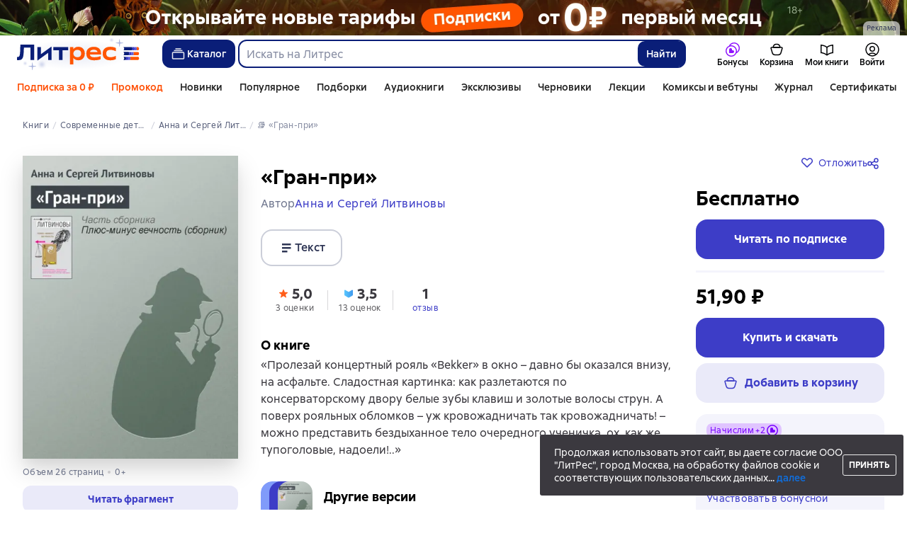

--- FILE ---
content_type: text/html; charset=utf-8
request_url: https://www.google.com/recaptcha/enterprise/anchor?ar=1&k=6Lcg05ooAAAAAOEqySkltXch1UOeWXXuuEY9QVz1&co=aHR0cHM6Ly93d3cubGl0cmVzLnJ1OjQ0Mw..&hl=en&v=PoyoqOPhxBO7pBk68S4YbpHZ&size=invisible&anchor-ms=20000&execute-ms=30000&cb=gwebfc1f7gh
body_size: 49557
content:
<!DOCTYPE HTML><html dir="ltr" lang="en"><head><meta http-equiv="Content-Type" content="text/html; charset=UTF-8">
<meta http-equiv="X-UA-Compatible" content="IE=edge">
<title>reCAPTCHA</title>
<style type="text/css">
/* cyrillic-ext */
@font-face {
  font-family: 'Roboto';
  font-style: normal;
  font-weight: 400;
  font-stretch: 100%;
  src: url(//fonts.gstatic.com/s/roboto/v48/KFO7CnqEu92Fr1ME7kSn66aGLdTylUAMa3GUBHMdazTgWw.woff2) format('woff2');
  unicode-range: U+0460-052F, U+1C80-1C8A, U+20B4, U+2DE0-2DFF, U+A640-A69F, U+FE2E-FE2F;
}
/* cyrillic */
@font-face {
  font-family: 'Roboto';
  font-style: normal;
  font-weight: 400;
  font-stretch: 100%;
  src: url(//fonts.gstatic.com/s/roboto/v48/KFO7CnqEu92Fr1ME7kSn66aGLdTylUAMa3iUBHMdazTgWw.woff2) format('woff2');
  unicode-range: U+0301, U+0400-045F, U+0490-0491, U+04B0-04B1, U+2116;
}
/* greek-ext */
@font-face {
  font-family: 'Roboto';
  font-style: normal;
  font-weight: 400;
  font-stretch: 100%;
  src: url(//fonts.gstatic.com/s/roboto/v48/KFO7CnqEu92Fr1ME7kSn66aGLdTylUAMa3CUBHMdazTgWw.woff2) format('woff2');
  unicode-range: U+1F00-1FFF;
}
/* greek */
@font-face {
  font-family: 'Roboto';
  font-style: normal;
  font-weight: 400;
  font-stretch: 100%;
  src: url(//fonts.gstatic.com/s/roboto/v48/KFO7CnqEu92Fr1ME7kSn66aGLdTylUAMa3-UBHMdazTgWw.woff2) format('woff2');
  unicode-range: U+0370-0377, U+037A-037F, U+0384-038A, U+038C, U+038E-03A1, U+03A3-03FF;
}
/* math */
@font-face {
  font-family: 'Roboto';
  font-style: normal;
  font-weight: 400;
  font-stretch: 100%;
  src: url(//fonts.gstatic.com/s/roboto/v48/KFO7CnqEu92Fr1ME7kSn66aGLdTylUAMawCUBHMdazTgWw.woff2) format('woff2');
  unicode-range: U+0302-0303, U+0305, U+0307-0308, U+0310, U+0312, U+0315, U+031A, U+0326-0327, U+032C, U+032F-0330, U+0332-0333, U+0338, U+033A, U+0346, U+034D, U+0391-03A1, U+03A3-03A9, U+03B1-03C9, U+03D1, U+03D5-03D6, U+03F0-03F1, U+03F4-03F5, U+2016-2017, U+2034-2038, U+203C, U+2040, U+2043, U+2047, U+2050, U+2057, U+205F, U+2070-2071, U+2074-208E, U+2090-209C, U+20D0-20DC, U+20E1, U+20E5-20EF, U+2100-2112, U+2114-2115, U+2117-2121, U+2123-214F, U+2190, U+2192, U+2194-21AE, U+21B0-21E5, U+21F1-21F2, U+21F4-2211, U+2213-2214, U+2216-22FF, U+2308-230B, U+2310, U+2319, U+231C-2321, U+2336-237A, U+237C, U+2395, U+239B-23B7, U+23D0, U+23DC-23E1, U+2474-2475, U+25AF, U+25B3, U+25B7, U+25BD, U+25C1, U+25CA, U+25CC, U+25FB, U+266D-266F, U+27C0-27FF, U+2900-2AFF, U+2B0E-2B11, U+2B30-2B4C, U+2BFE, U+3030, U+FF5B, U+FF5D, U+1D400-1D7FF, U+1EE00-1EEFF;
}
/* symbols */
@font-face {
  font-family: 'Roboto';
  font-style: normal;
  font-weight: 400;
  font-stretch: 100%;
  src: url(//fonts.gstatic.com/s/roboto/v48/KFO7CnqEu92Fr1ME7kSn66aGLdTylUAMaxKUBHMdazTgWw.woff2) format('woff2');
  unicode-range: U+0001-000C, U+000E-001F, U+007F-009F, U+20DD-20E0, U+20E2-20E4, U+2150-218F, U+2190, U+2192, U+2194-2199, U+21AF, U+21E6-21F0, U+21F3, U+2218-2219, U+2299, U+22C4-22C6, U+2300-243F, U+2440-244A, U+2460-24FF, U+25A0-27BF, U+2800-28FF, U+2921-2922, U+2981, U+29BF, U+29EB, U+2B00-2BFF, U+4DC0-4DFF, U+FFF9-FFFB, U+10140-1018E, U+10190-1019C, U+101A0, U+101D0-101FD, U+102E0-102FB, U+10E60-10E7E, U+1D2C0-1D2D3, U+1D2E0-1D37F, U+1F000-1F0FF, U+1F100-1F1AD, U+1F1E6-1F1FF, U+1F30D-1F30F, U+1F315, U+1F31C, U+1F31E, U+1F320-1F32C, U+1F336, U+1F378, U+1F37D, U+1F382, U+1F393-1F39F, U+1F3A7-1F3A8, U+1F3AC-1F3AF, U+1F3C2, U+1F3C4-1F3C6, U+1F3CA-1F3CE, U+1F3D4-1F3E0, U+1F3ED, U+1F3F1-1F3F3, U+1F3F5-1F3F7, U+1F408, U+1F415, U+1F41F, U+1F426, U+1F43F, U+1F441-1F442, U+1F444, U+1F446-1F449, U+1F44C-1F44E, U+1F453, U+1F46A, U+1F47D, U+1F4A3, U+1F4B0, U+1F4B3, U+1F4B9, U+1F4BB, U+1F4BF, U+1F4C8-1F4CB, U+1F4D6, U+1F4DA, U+1F4DF, U+1F4E3-1F4E6, U+1F4EA-1F4ED, U+1F4F7, U+1F4F9-1F4FB, U+1F4FD-1F4FE, U+1F503, U+1F507-1F50B, U+1F50D, U+1F512-1F513, U+1F53E-1F54A, U+1F54F-1F5FA, U+1F610, U+1F650-1F67F, U+1F687, U+1F68D, U+1F691, U+1F694, U+1F698, U+1F6AD, U+1F6B2, U+1F6B9-1F6BA, U+1F6BC, U+1F6C6-1F6CF, U+1F6D3-1F6D7, U+1F6E0-1F6EA, U+1F6F0-1F6F3, U+1F6F7-1F6FC, U+1F700-1F7FF, U+1F800-1F80B, U+1F810-1F847, U+1F850-1F859, U+1F860-1F887, U+1F890-1F8AD, U+1F8B0-1F8BB, U+1F8C0-1F8C1, U+1F900-1F90B, U+1F93B, U+1F946, U+1F984, U+1F996, U+1F9E9, U+1FA00-1FA6F, U+1FA70-1FA7C, U+1FA80-1FA89, U+1FA8F-1FAC6, U+1FACE-1FADC, U+1FADF-1FAE9, U+1FAF0-1FAF8, U+1FB00-1FBFF;
}
/* vietnamese */
@font-face {
  font-family: 'Roboto';
  font-style: normal;
  font-weight: 400;
  font-stretch: 100%;
  src: url(//fonts.gstatic.com/s/roboto/v48/KFO7CnqEu92Fr1ME7kSn66aGLdTylUAMa3OUBHMdazTgWw.woff2) format('woff2');
  unicode-range: U+0102-0103, U+0110-0111, U+0128-0129, U+0168-0169, U+01A0-01A1, U+01AF-01B0, U+0300-0301, U+0303-0304, U+0308-0309, U+0323, U+0329, U+1EA0-1EF9, U+20AB;
}
/* latin-ext */
@font-face {
  font-family: 'Roboto';
  font-style: normal;
  font-weight: 400;
  font-stretch: 100%;
  src: url(//fonts.gstatic.com/s/roboto/v48/KFO7CnqEu92Fr1ME7kSn66aGLdTylUAMa3KUBHMdazTgWw.woff2) format('woff2');
  unicode-range: U+0100-02BA, U+02BD-02C5, U+02C7-02CC, U+02CE-02D7, U+02DD-02FF, U+0304, U+0308, U+0329, U+1D00-1DBF, U+1E00-1E9F, U+1EF2-1EFF, U+2020, U+20A0-20AB, U+20AD-20C0, U+2113, U+2C60-2C7F, U+A720-A7FF;
}
/* latin */
@font-face {
  font-family: 'Roboto';
  font-style: normal;
  font-weight: 400;
  font-stretch: 100%;
  src: url(//fonts.gstatic.com/s/roboto/v48/KFO7CnqEu92Fr1ME7kSn66aGLdTylUAMa3yUBHMdazQ.woff2) format('woff2');
  unicode-range: U+0000-00FF, U+0131, U+0152-0153, U+02BB-02BC, U+02C6, U+02DA, U+02DC, U+0304, U+0308, U+0329, U+2000-206F, U+20AC, U+2122, U+2191, U+2193, U+2212, U+2215, U+FEFF, U+FFFD;
}
/* cyrillic-ext */
@font-face {
  font-family: 'Roboto';
  font-style: normal;
  font-weight: 500;
  font-stretch: 100%;
  src: url(//fonts.gstatic.com/s/roboto/v48/KFO7CnqEu92Fr1ME7kSn66aGLdTylUAMa3GUBHMdazTgWw.woff2) format('woff2');
  unicode-range: U+0460-052F, U+1C80-1C8A, U+20B4, U+2DE0-2DFF, U+A640-A69F, U+FE2E-FE2F;
}
/* cyrillic */
@font-face {
  font-family: 'Roboto';
  font-style: normal;
  font-weight: 500;
  font-stretch: 100%;
  src: url(//fonts.gstatic.com/s/roboto/v48/KFO7CnqEu92Fr1ME7kSn66aGLdTylUAMa3iUBHMdazTgWw.woff2) format('woff2');
  unicode-range: U+0301, U+0400-045F, U+0490-0491, U+04B0-04B1, U+2116;
}
/* greek-ext */
@font-face {
  font-family: 'Roboto';
  font-style: normal;
  font-weight: 500;
  font-stretch: 100%;
  src: url(//fonts.gstatic.com/s/roboto/v48/KFO7CnqEu92Fr1ME7kSn66aGLdTylUAMa3CUBHMdazTgWw.woff2) format('woff2');
  unicode-range: U+1F00-1FFF;
}
/* greek */
@font-face {
  font-family: 'Roboto';
  font-style: normal;
  font-weight: 500;
  font-stretch: 100%;
  src: url(//fonts.gstatic.com/s/roboto/v48/KFO7CnqEu92Fr1ME7kSn66aGLdTylUAMa3-UBHMdazTgWw.woff2) format('woff2');
  unicode-range: U+0370-0377, U+037A-037F, U+0384-038A, U+038C, U+038E-03A1, U+03A3-03FF;
}
/* math */
@font-face {
  font-family: 'Roboto';
  font-style: normal;
  font-weight: 500;
  font-stretch: 100%;
  src: url(//fonts.gstatic.com/s/roboto/v48/KFO7CnqEu92Fr1ME7kSn66aGLdTylUAMawCUBHMdazTgWw.woff2) format('woff2');
  unicode-range: U+0302-0303, U+0305, U+0307-0308, U+0310, U+0312, U+0315, U+031A, U+0326-0327, U+032C, U+032F-0330, U+0332-0333, U+0338, U+033A, U+0346, U+034D, U+0391-03A1, U+03A3-03A9, U+03B1-03C9, U+03D1, U+03D5-03D6, U+03F0-03F1, U+03F4-03F5, U+2016-2017, U+2034-2038, U+203C, U+2040, U+2043, U+2047, U+2050, U+2057, U+205F, U+2070-2071, U+2074-208E, U+2090-209C, U+20D0-20DC, U+20E1, U+20E5-20EF, U+2100-2112, U+2114-2115, U+2117-2121, U+2123-214F, U+2190, U+2192, U+2194-21AE, U+21B0-21E5, U+21F1-21F2, U+21F4-2211, U+2213-2214, U+2216-22FF, U+2308-230B, U+2310, U+2319, U+231C-2321, U+2336-237A, U+237C, U+2395, U+239B-23B7, U+23D0, U+23DC-23E1, U+2474-2475, U+25AF, U+25B3, U+25B7, U+25BD, U+25C1, U+25CA, U+25CC, U+25FB, U+266D-266F, U+27C0-27FF, U+2900-2AFF, U+2B0E-2B11, U+2B30-2B4C, U+2BFE, U+3030, U+FF5B, U+FF5D, U+1D400-1D7FF, U+1EE00-1EEFF;
}
/* symbols */
@font-face {
  font-family: 'Roboto';
  font-style: normal;
  font-weight: 500;
  font-stretch: 100%;
  src: url(//fonts.gstatic.com/s/roboto/v48/KFO7CnqEu92Fr1ME7kSn66aGLdTylUAMaxKUBHMdazTgWw.woff2) format('woff2');
  unicode-range: U+0001-000C, U+000E-001F, U+007F-009F, U+20DD-20E0, U+20E2-20E4, U+2150-218F, U+2190, U+2192, U+2194-2199, U+21AF, U+21E6-21F0, U+21F3, U+2218-2219, U+2299, U+22C4-22C6, U+2300-243F, U+2440-244A, U+2460-24FF, U+25A0-27BF, U+2800-28FF, U+2921-2922, U+2981, U+29BF, U+29EB, U+2B00-2BFF, U+4DC0-4DFF, U+FFF9-FFFB, U+10140-1018E, U+10190-1019C, U+101A0, U+101D0-101FD, U+102E0-102FB, U+10E60-10E7E, U+1D2C0-1D2D3, U+1D2E0-1D37F, U+1F000-1F0FF, U+1F100-1F1AD, U+1F1E6-1F1FF, U+1F30D-1F30F, U+1F315, U+1F31C, U+1F31E, U+1F320-1F32C, U+1F336, U+1F378, U+1F37D, U+1F382, U+1F393-1F39F, U+1F3A7-1F3A8, U+1F3AC-1F3AF, U+1F3C2, U+1F3C4-1F3C6, U+1F3CA-1F3CE, U+1F3D4-1F3E0, U+1F3ED, U+1F3F1-1F3F3, U+1F3F5-1F3F7, U+1F408, U+1F415, U+1F41F, U+1F426, U+1F43F, U+1F441-1F442, U+1F444, U+1F446-1F449, U+1F44C-1F44E, U+1F453, U+1F46A, U+1F47D, U+1F4A3, U+1F4B0, U+1F4B3, U+1F4B9, U+1F4BB, U+1F4BF, U+1F4C8-1F4CB, U+1F4D6, U+1F4DA, U+1F4DF, U+1F4E3-1F4E6, U+1F4EA-1F4ED, U+1F4F7, U+1F4F9-1F4FB, U+1F4FD-1F4FE, U+1F503, U+1F507-1F50B, U+1F50D, U+1F512-1F513, U+1F53E-1F54A, U+1F54F-1F5FA, U+1F610, U+1F650-1F67F, U+1F687, U+1F68D, U+1F691, U+1F694, U+1F698, U+1F6AD, U+1F6B2, U+1F6B9-1F6BA, U+1F6BC, U+1F6C6-1F6CF, U+1F6D3-1F6D7, U+1F6E0-1F6EA, U+1F6F0-1F6F3, U+1F6F7-1F6FC, U+1F700-1F7FF, U+1F800-1F80B, U+1F810-1F847, U+1F850-1F859, U+1F860-1F887, U+1F890-1F8AD, U+1F8B0-1F8BB, U+1F8C0-1F8C1, U+1F900-1F90B, U+1F93B, U+1F946, U+1F984, U+1F996, U+1F9E9, U+1FA00-1FA6F, U+1FA70-1FA7C, U+1FA80-1FA89, U+1FA8F-1FAC6, U+1FACE-1FADC, U+1FADF-1FAE9, U+1FAF0-1FAF8, U+1FB00-1FBFF;
}
/* vietnamese */
@font-face {
  font-family: 'Roboto';
  font-style: normal;
  font-weight: 500;
  font-stretch: 100%;
  src: url(//fonts.gstatic.com/s/roboto/v48/KFO7CnqEu92Fr1ME7kSn66aGLdTylUAMa3OUBHMdazTgWw.woff2) format('woff2');
  unicode-range: U+0102-0103, U+0110-0111, U+0128-0129, U+0168-0169, U+01A0-01A1, U+01AF-01B0, U+0300-0301, U+0303-0304, U+0308-0309, U+0323, U+0329, U+1EA0-1EF9, U+20AB;
}
/* latin-ext */
@font-face {
  font-family: 'Roboto';
  font-style: normal;
  font-weight: 500;
  font-stretch: 100%;
  src: url(//fonts.gstatic.com/s/roboto/v48/KFO7CnqEu92Fr1ME7kSn66aGLdTylUAMa3KUBHMdazTgWw.woff2) format('woff2');
  unicode-range: U+0100-02BA, U+02BD-02C5, U+02C7-02CC, U+02CE-02D7, U+02DD-02FF, U+0304, U+0308, U+0329, U+1D00-1DBF, U+1E00-1E9F, U+1EF2-1EFF, U+2020, U+20A0-20AB, U+20AD-20C0, U+2113, U+2C60-2C7F, U+A720-A7FF;
}
/* latin */
@font-face {
  font-family: 'Roboto';
  font-style: normal;
  font-weight: 500;
  font-stretch: 100%;
  src: url(//fonts.gstatic.com/s/roboto/v48/KFO7CnqEu92Fr1ME7kSn66aGLdTylUAMa3yUBHMdazQ.woff2) format('woff2');
  unicode-range: U+0000-00FF, U+0131, U+0152-0153, U+02BB-02BC, U+02C6, U+02DA, U+02DC, U+0304, U+0308, U+0329, U+2000-206F, U+20AC, U+2122, U+2191, U+2193, U+2212, U+2215, U+FEFF, U+FFFD;
}
/* cyrillic-ext */
@font-face {
  font-family: 'Roboto';
  font-style: normal;
  font-weight: 900;
  font-stretch: 100%;
  src: url(//fonts.gstatic.com/s/roboto/v48/KFO7CnqEu92Fr1ME7kSn66aGLdTylUAMa3GUBHMdazTgWw.woff2) format('woff2');
  unicode-range: U+0460-052F, U+1C80-1C8A, U+20B4, U+2DE0-2DFF, U+A640-A69F, U+FE2E-FE2F;
}
/* cyrillic */
@font-face {
  font-family: 'Roboto';
  font-style: normal;
  font-weight: 900;
  font-stretch: 100%;
  src: url(//fonts.gstatic.com/s/roboto/v48/KFO7CnqEu92Fr1ME7kSn66aGLdTylUAMa3iUBHMdazTgWw.woff2) format('woff2');
  unicode-range: U+0301, U+0400-045F, U+0490-0491, U+04B0-04B1, U+2116;
}
/* greek-ext */
@font-face {
  font-family: 'Roboto';
  font-style: normal;
  font-weight: 900;
  font-stretch: 100%;
  src: url(//fonts.gstatic.com/s/roboto/v48/KFO7CnqEu92Fr1ME7kSn66aGLdTylUAMa3CUBHMdazTgWw.woff2) format('woff2');
  unicode-range: U+1F00-1FFF;
}
/* greek */
@font-face {
  font-family: 'Roboto';
  font-style: normal;
  font-weight: 900;
  font-stretch: 100%;
  src: url(//fonts.gstatic.com/s/roboto/v48/KFO7CnqEu92Fr1ME7kSn66aGLdTylUAMa3-UBHMdazTgWw.woff2) format('woff2');
  unicode-range: U+0370-0377, U+037A-037F, U+0384-038A, U+038C, U+038E-03A1, U+03A3-03FF;
}
/* math */
@font-face {
  font-family: 'Roboto';
  font-style: normal;
  font-weight: 900;
  font-stretch: 100%;
  src: url(//fonts.gstatic.com/s/roboto/v48/KFO7CnqEu92Fr1ME7kSn66aGLdTylUAMawCUBHMdazTgWw.woff2) format('woff2');
  unicode-range: U+0302-0303, U+0305, U+0307-0308, U+0310, U+0312, U+0315, U+031A, U+0326-0327, U+032C, U+032F-0330, U+0332-0333, U+0338, U+033A, U+0346, U+034D, U+0391-03A1, U+03A3-03A9, U+03B1-03C9, U+03D1, U+03D5-03D6, U+03F0-03F1, U+03F4-03F5, U+2016-2017, U+2034-2038, U+203C, U+2040, U+2043, U+2047, U+2050, U+2057, U+205F, U+2070-2071, U+2074-208E, U+2090-209C, U+20D0-20DC, U+20E1, U+20E5-20EF, U+2100-2112, U+2114-2115, U+2117-2121, U+2123-214F, U+2190, U+2192, U+2194-21AE, U+21B0-21E5, U+21F1-21F2, U+21F4-2211, U+2213-2214, U+2216-22FF, U+2308-230B, U+2310, U+2319, U+231C-2321, U+2336-237A, U+237C, U+2395, U+239B-23B7, U+23D0, U+23DC-23E1, U+2474-2475, U+25AF, U+25B3, U+25B7, U+25BD, U+25C1, U+25CA, U+25CC, U+25FB, U+266D-266F, U+27C0-27FF, U+2900-2AFF, U+2B0E-2B11, U+2B30-2B4C, U+2BFE, U+3030, U+FF5B, U+FF5D, U+1D400-1D7FF, U+1EE00-1EEFF;
}
/* symbols */
@font-face {
  font-family: 'Roboto';
  font-style: normal;
  font-weight: 900;
  font-stretch: 100%;
  src: url(//fonts.gstatic.com/s/roboto/v48/KFO7CnqEu92Fr1ME7kSn66aGLdTylUAMaxKUBHMdazTgWw.woff2) format('woff2');
  unicode-range: U+0001-000C, U+000E-001F, U+007F-009F, U+20DD-20E0, U+20E2-20E4, U+2150-218F, U+2190, U+2192, U+2194-2199, U+21AF, U+21E6-21F0, U+21F3, U+2218-2219, U+2299, U+22C4-22C6, U+2300-243F, U+2440-244A, U+2460-24FF, U+25A0-27BF, U+2800-28FF, U+2921-2922, U+2981, U+29BF, U+29EB, U+2B00-2BFF, U+4DC0-4DFF, U+FFF9-FFFB, U+10140-1018E, U+10190-1019C, U+101A0, U+101D0-101FD, U+102E0-102FB, U+10E60-10E7E, U+1D2C0-1D2D3, U+1D2E0-1D37F, U+1F000-1F0FF, U+1F100-1F1AD, U+1F1E6-1F1FF, U+1F30D-1F30F, U+1F315, U+1F31C, U+1F31E, U+1F320-1F32C, U+1F336, U+1F378, U+1F37D, U+1F382, U+1F393-1F39F, U+1F3A7-1F3A8, U+1F3AC-1F3AF, U+1F3C2, U+1F3C4-1F3C6, U+1F3CA-1F3CE, U+1F3D4-1F3E0, U+1F3ED, U+1F3F1-1F3F3, U+1F3F5-1F3F7, U+1F408, U+1F415, U+1F41F, U+1F426, U+1F43F, U+1F441-1F442, U+1F444, U+1F446-1F449, U+1F44C-1F44E, U+1F453, U+1F46A, U+1F47D, U+1F4A3, U+1F4B0, U+1F4B3, U+1F4B9, U+1F4BB, U+1F4BF, U+1F4C8-1F4CB, U+1F4D6, U+1F4DA, U+1F4DF, U+1F4E3-1F4E6, U+1F4EA-1F4ED, U+1F4F7, U+1F4F9-1F4FB, U+1F4FD-1F4FE, U+1F503, U+1F507-1F50B, U+1F50D, U+1F512-1F513, U+1F53E-1F54A, U+1F54F-1F5FA, U+1F610, U+1F650-1F67F, U+1F687, U+1F68D, U+1F691, U+1F694, U+1F698, U+1F6AD, U+1F6B2, U+1F6B9-1F6BA, U+1F6BC, U+1F6C6-1F6CF, U+1F6D3-1F6D7, U+1F6E0-1F6EA, U+1F6F0-1F6F3, U+1F6F7-1F6FC, U+1F700-1F7FF, U+1F800-1F80B, U+1F810-1F847, U+1F850-1F859, U+1F860-1F887, U+1F890-1F8AD, U+1F8B0-1F8BB, U+1F8C0-1F8C1, U+1F900-1F90B, U+1F93B, U+1F946, U+1F984, U+1F996, U+1F9E9, U+1FA00-1FA6F, U+1FA70-1FA7C, U+1FA80-1FA89, U+1FA8F-1FAC6, U+1FACE-1FADC, U+1FADF-1FAE9, U+1FAF0-1FAF8, U+1FB00-1FBFF;
}
/* vietnamese */
@font-face {
  font-family: 'Roboto';
  font-style: normal;
  font-weight: 900;
  font-stretch: 100%;
  src: url(//fonts.gstatic.com/s/roboto/v48/KFO7CnqEu92Fr1ME7kSn66aGLdTylUAMa3OUBHMdazTgWw.woff2) format('woff2');
  unicode-range: U+0102-0103, U+0110-0111, U+0128-0129, U+0168-0169, U+01A0-01A1, U+01AF-01B0, U+0300-0301, U+0303-0304, U+0308-0309, U+0323, U+0329, U+1EA0-1EF9, U+20AB;
}
/* latin-ext */
@font-face {
  font-family: 'Roboto';
  font-style: normal;
  font-weight: 900;
  font-stretch: 100%;
  src: url(//fonts.gstatic.com/s/roboto/v48/KFO7CnqEu92Fr1ME7kSn66aGLdTylUAMa3KUBHMdazTgWw.woff2) format('woff2');
  unicode-range: U+0100-02BA, U+02BD-02C5, U+02C7-02CC, U+02CE-02D7, U+02DD-02FF, U+0304, U+0308, U+0329, U+1D00-1DBF, U+1E00-1E9F, U+1EF2-1EFF, U+2020, U+20A0-20AB, U+20AD-20C0, U+2113, U+2C60-2C7F, U+A720-A7FF;
}
/* latin */
@font-face {
  font-family: 'Roboto';
  font-style: normal;
  font-weight: 900;
  font-stretch: 100%;
  src: url(//fonts.gstatic.com/s/roboto/v48/KFO7CnqEu92Fr1ME7kSn66aGLdTylUAMa3yUBHMdazQ.woff2) format('woff2');
  unicode-range: U+0000-00FF, U+0131, U+0152-0153, U+02BB-02BC, U+02C6, U+02DA, U+02DC, U+0304, U+0308, U+0329, U+2000-206F, U+20AC, U+2122, U+2191, U+2193, U+2212, U+2215, U+FEFF, U+FFFD;
}

</style>
<link rel="stylesheet" type="text/css" href="https://www.gstatic.com/recaptcha/releases/PoyoqOPhxBO7pBk68S4YbpHZ/styles__ltr.css">
<script nonce="ztdO--gw78ZRB-b-l6lUAw" type="text/javascript">window['__recaptcha_api'] = 'https://www.google.com/recaptcha/enterprise/';</script>
<script type="text/javascript" src="https://www.gstatic.com/recaptcha/releases/PoyoqOPhxBO7pBk68S4YbpHZ/recaptcha__en.js" nonce="ztdO--gw78ZRB-b-l6lUAw">
      
    </script></head>
<body><div id="rc-anchor-alert" class="rc-anchor-alert"></div>
<input type="hidden" id="recaptcha-token" value="[base64]">
<script type="text/javascript" nonce="ztdO--gw78ZRB-b-l6lUAw">
      recaptcha.anchor.Main.init("[\x22ainput\x22,[\x22bgdata\x22,\x22\x22,\[base64]/[base64]/[base64]/KE4oMTI0LHYsdi5HKSxMWihsLHYpKTpOKDEyNCx2LGwpLFYpLHYpLFQpKSxGKDE3MSx2KX0scjc9ZnVuY3Rpb24obCl7cmV0dXJuIGx9LEM9ZnVuY3Rpb24obCxWLHYpe04odixsLFYpLFZbYWtdPTI3OTZ9LG49ZnVuY3Rpb24obCxWKXtWLlg9KChWLlg/[base64]/[base64]/[base64]/[base64]/[base64]/[base64]/[base64]/[base64]/[base64]/[base64]/[base64]\\u003d\x22,\[base64]\\u003d\x22,\x22wrTCszzDijhrCsKsw7HDqMK6wrJ3PjjDvxTDtMKFwpRPwp4lw6Viwr8iwpsWeBDCtRBbZjcrIMKKTFnDuMO3KXPCm3MbAXRyw44kworCoiE2wpgUETbCnzVhw6HDqTVmw4zDh1HDjxUsPsOnw4DDhmU/wpjDtG9Nw6lFJcKTQ8Kec8KUOcKqM8KfAWVsw7NWw6bDkwkXLCAQwoDCpsKpOAhNwq3Dq1UTwqk5w7zCkDPCsx/CgBjDicOQcMK7w7NrwrYMw7gTIcOqwqXCmXkcYsOucHrDg3PDjMOifzrDrCdPaHpzTcKGLgsLwrYQwqDDpn53w7vDscK7w5bCmicMGMK4wpzDrsO5wqlXwqk/EG4QfT7CpD3DgzHDq0TCmMKEEcKZwpHDrSLCg2odw50TE8KuOWjCpMKcw7LCoMK1MMKTaDRuwrlCwoI6w61lwrUfQcK4GR03BQplaMOYL0bCgsKgw7pdwrfDiSR6w4gXwrcTwpNufHJPBUEpIcOlbBPCsE7DtcOeVVJhwrPDmcObw6UFwrjDnnUbQQYNw7/Cn8K/FMOkPsKGw5J5Q3LCng3ClmVdwqx6DMKIw47DvsKjK8KnSlrDo8OOScOrDsKBFXXCscOvw6jChBbDqQVYwrIoasKLwpAAw6HCtMODCRDCsMOawoEBFSZEw6Exdg1Aw4xfdcOXwp/Di8Osa3U1Cg7DoMKAw5nDhEnCmcOeWsKIKH/DvMKrCVDCuC92JSVMVcKTwr/[base64]/w5LCksKawo7Dp8OeM1nDonAUw6zDjhcwXcOjHVgjckvDugzClBVcw74qN31Hwqp9dMOlSDVZw5jDoyTDsMKbw51mwobDvsOAwrLCigEFO8KDwozCsMKqR8K8aAjChQbDt2LDgMOkasKkw4M3wqvDohIUwqllwoPCk3gVw6HDvVvDvsOawrfDsMK/CMKbRG56w7nDvzQAAMKMwpkuwqBAw4xkIQ0hYcKlw6ZZGz18w5ptw7TDmn4UbMO2dS0wJHzCumfDvDNjwqlhw4bDlcOsP8KIa3dAesOtBsO8wrYJwqN/EjnDoDlxG8KlUG7CvArDucOnwpQlUsK9Q8OXwptGwqpsw7bDrBVzw4gpwqBdU8OqEGExw4LCosKTMhjDrMOXw4p4wopAwpwRfXfDiXzDknPDlwsQLRt1d8KtNMKcw5kcMxXDqsKbw7DCoMKkSA3DpR/CssODLcO5PQjCqsKMw6Mkw4wSwpPDtlIUwrnCtxvClcK9wqhsMTFXw7ICwpjDi8OjUjbDjwPCsMOhVsOBQl1Pwp/[base64]/DnsKbw64ow4DDi27Du2wowrLDi0chwp/[base64]/[base64]/blLDu8OOUsOFwocGZsKvTUdfSSbDpcKeccK2wpXCtcO4RSDCrgnDm1PCqRRPbcOlIcO6wr/Dt8Oewq5GwoliaEpxHsO8wr8nGcOZbQXCpMKUUEfCizwdAjtVJwnDo8Ksw44dViDCucOQIF3DnFjDg8Krw79AccOKwrzCk8OQZcOpXwbDkMKCwqIiwrvCu8Krw5XDqGTClHMTw6cIw51gw4vCo8OCwqXDncOEFcKWKMOZwqh9woTDqMO1wo0Lw6/DvwdIMMOEDMO6LwrDqsOjICHCn8OEw5J3w5pHw6trBcO3R8OLw5M8w77Cp0rDvsKOwr7Co8OtOhYUw7UNXcKjJcK6dsK/[base64]/w6XCocKBwpwRLMKaVMOOwpvDokbDm8KowrMUbykGcBDDqcKoTF8KF8KHWWHDi8OhwqHDlSQLw4rDmVvClUXDhjxFMcKFwrrCsG1swrLCjSpiwo/CvWPCnMOUInxkwrnCpsKQw4vCgFnCtsOSNcORZCAsPj92Z8ONwonDpXNUYgnDlMOdw4XDpMKaXsOaw7R8SWLCr8OMXnI/wr7Cr8Kmw6d5w5Jaw7DDncOBDAIBTcKWOsKpw7vDosOMAcKTw4sDNcK5wqjDqwxTWcKdOMOpLsO2BsKKKgzDjcOKZB9EIB1iw6tIAwZHDcK4wrdrdSNrw4dLw4XCpgnDplUJwo5kcRHCosK9wrMUMcO1wpM2w67DgEjDuRgvIn/CosK1CcOwNWbDuBnDgmwpw5fCtxV1NcKwwpd7AzbDoMKrwp7Dg8OywrPCs8OsU8KGTMKPX8O6NcOpwrVaMcKndS9ZwpzDnmzCq8K3bsO9w40QdcOVQcODw7J6w78UwprCjcKZdBnDoh7CvxYRwrbCvgrCqsK7RcOJwrQdTsOyBGxFw7gXXMOsOToUaUNCwq/[base64]/eD40w4lgw4NGPFokw7TDnBjCgMKwLnrDqi/CgWPCusKCA3sMOVQ9wqHCscO0bcK7wrHDlMKoNMKwYcOqTRLCvcOvPl3Cm8OgARxjw5U3VCIcwqRAw4omGcO1wrEyw7DCk8OywrZqEHXChn1BNUjDlHXDpMKtw4zDvcOADMOdwq3Dt3hjw4YJb8OTw4x8U2DCvcOZdsKbwq89wq1UQH4bYcO5w4vDosOXcMK1BsO/w4bCujQPw6zCmsKYO8KVATrDtEEmworDscKcwpDDtcK7wrx6KsONw5I+PcK9FQAhwq/DqSApQls4ZjjDhhbDmRBsZhzCsMO0w5tjfsKuezNBw5d3fsOow7Ikw7nCrXArd8Kzw4RcQsKNw7kOXUtWw4g4wqk2wpzDm8Kuw6PDr1FHwpcyw5rDtV5pZ8OLw59oQMKEYVPCtD7Cs10wf8Kpe1DCoxRkA8K/CMK5w6PCkkfCulM7w6Iow5N5wrBywoTDrMK2w7nChMKUPxHDo3EAZUppEQI/[base64]/DkBTDi8OWFzssw7rCqMKRw7DCksOhwrnDr3Q/wrDCpyPCgMOhIVADbSYUwozCucO2w6bCmsKDw5MXcx05dWAOwoHCs2PDsHDCqsOSwojChcKzECvCgS/CnMKXwpnDrcKfw4IsCyPCoCw5IiPCr8ONEErCjXbCvsKCwrjChEdgRBAzwr3DqVHDhUt6bG0lw4LDuAo8XGU/S8KhZMOBLj3DvMK8YMOew6kWRmtTwrXCoMOTOsK7A3osGsOOwrHCthbCvHEgwrjDgsOOw5nCrcOjw4DCocKmwrsQw7vCvsKzGMKKwr/CkwlCwqgFF1rDu8Kaw6/Dt8KUHcKETQ3DtcK+e0bDuGLDhsKMw65xKcK5w4HDu27CkcOYNg98ScKMV8Onw7DDhsKbw6pLwr/CoUVHw5nDvMKlw5p8OcOwTcK9VFzCuMOdLMKew7xZP2p6SsKpw5wbwqVwPsOBNcKqw6rCtTPCicKVHMOmUHvDhcOwR8Kda8OYw4l1w4zChcO2AUstUcO7QScvw7Vaw7FTWAgCUcO8Vz0wWMKKGj/DinfCq8KHw41sw6/[base64]/DjMKAU8KewoBOwrfCmR/Ct8KZwoV6w5Biwr/[base64]/w7FsRsKwQMO7AsO1MUdzwrrCjnHDp8KCwpLDlsKCTsKLYWkQX0w4cWp8wqMZFXjDjsOswqZXIhVaw7ktJXXCqMOtw5jDpVLDisOgIcOXI8Kcw5VCScOEcgkPal8Bey7DgyTCi8K1OMKBw5PCtMOifwHCo8OkYwrDt8K0DR8mDsKQQcO/wpvDlwfDrMKfw4/[base64]/w5jDjMKAAEI2ZlPDnMOvwoZEVMKCwpXDjcOfOsKiXsOkV8OrPBXDmsKuwpDDlsKwMCpOMFrCjmY7w5DCuDHDrsKka8OWUMOGTBkJP8K0wqHCl8O0w5ELc8ORQsKgJsO+MsK7w69IwphRwq7Cg3Iywq3DklxTwq/[base64]/DkW/ClmBQL0LCmBtYeW1aLcOqIsOJw7Yxw4B0w7LDkkgcwqNIw43DnTLDvcOPw6XCqMOsUcOMw4xQw7dHLWc6BsOjw7tDw7nCuMORw63CrUjCoMKkTSIaEcK+Ch8eBgk4Tz/DjTcJw6PCrmkTMsK4EMOQwp7CjFPCoWoVwogoasKzCSlQwrt+G3rDqcKqw49vwrVZYXjDvnILUsKOw4xnCcOKNUrCq8KHwoLDqAbDmsODwoZZw5huXMO+NcKTw5XCqcKCZR/CmsOnw4HClMOHOQHCr3LDmzdRwrQdwqLDm8OOYWbDvAvCm8OTciXCmMObwqVzDsObwos4w4UDRTEta8ONDj/CksKiw6R2w6jDu8K7w4oMXx/DhVDClS5cw4MIwpUYCiQkw6JQf23DhCoUw7jDpMK7SjB4wrF8w5UGwqXDqgLCrCTCisOgw5HDiMKnAyNvR8KfwpfDjQ/DkQ4IesOJGcOgwoo6CsOLw4TCisO/woHCq8OPFwNGYTDDilrCksOFwqDCig0Zw4HCkcOzGnXCgMOIZsO4IcOLwr7DmTLClX1ja33Cu2EZwrbChAQ8S8O1N8O7c1bDgl/Ckm4UTcObEMOJwrvCpUsvw7DCmsK8w6hRJ1nDiX93ODLDiTcLwo/[base64]/[base64]/DqW3CmsKCOybDlMKLwrEffsOIwozDsMOSw73CgsK3wpPCoUzDggLDisOmQgLCs8OVUUDDj8OXwo/[base64]/w5t7w45Swr3DnUTDuMKTAsKnw4lLw6Now6XCj3k3wr3DtwDCnsOrw7gudARfwojDr09mwq93ZMOsw53Ct1Riw4XDnMKJEMKwDy/ChDDDuVdvw5tqwqwNVsOAQkAqwrvCh8OXw4LDj8K6wobChMOydMKUTsK4wpTCjcKpwp/[base64]/d8KRw4wswrzDoUfCqMOXwr4uwp8mECRWw6t9Cyouw6AGw41Ow4hqw7TCpcOFV8OWwrDDtsKOAcOcBXkpNsKYEUnCqjHDhmPCm8KcA8OpT8Knwrw5w5HCgGTCiMOLwr3Dm8OBZE9uwqk3wpfDvsKnw58aHGg/[base64]/[base64]/CuwLCmlILwowTw6MXwofDpMOVwpIow6rCqsKmwq/DojLDlj7Dr2t+wpJneU/CmMOTw5TCjsK6w4jDgcOdIsKmV8Oww4fCsQLCtsKxwoBSworCvWJPw7/DkcK9Oh4Aw7/CgQbDgynCocORwpnCpVg5wql6wpLCocO5eMOJLcORJ2VJIAohXsKiwpYQw4gNQU4UVMKXD2dUfizDmRsgdcO0Nk0FWcKqckbDm2nDmU0Fwpk8w5LCr8OiwqplwpXCqWAxMCU6wpnCk8OOw7zCoFjDiCHCj8OPwqhDw73DgAJOw7jCmwHDqMK/woHDuGo5wrAjw5VCw6DDu3/DunfDn0fCt8KCEArDtcKHwrrDqEcHwrc3L8KFwrl9AsKWccO9w6LClMOsBCLDhsKXwoZHw4puwofDkQ5IIGLDu8OMwqjCgxd0WsOuwqjCqsKCehPDjcO1w7N6ecOew7pQH8KZw5k+OMKYWjfCu8OvPcOlT37DmUlewqMTb3HCtcKuwq/DsMKrwo3DhcOmPUobwr7CjMKVwr8KF3zDhMOWPW/Dm8OgFmzDkcOQwocvJsOTQcKUwrsKa1PDtMKUw4PDuR3Cl8Kzw7LCijTDtcOAwoELDntzLg11w77Dm8K0fDbCpVI/asOgwqx8w7VPw5FnK1HCgcO/RFbDqsKRE8OtwrDDmxJiw6bDvX5vwqBzwrPDoRTDnMOiw5NaG8KuwrzDrsOxw7LCvsK/[base64]/DrTJHw5TCgyvDnsKRwr/Cn8KkV8KlFjt2w4XCmmULwp5Iw6sVLWhjL3vDjsKww7d8UR0Iw5LCpj/[base64]/Cg3YsLCjDrRrCnnJ9CRVxScKZQsO9w6BOImXCmQ1hI8KccGUHw7oAwrXDlsOiBMKvw6/CkcKBw70iw59FIMKFKmLDs8OyVMO4w5/DohzCisOiw6EjBcO0HC/Cj8Otf0dwDsKzw4HCoAXDjcO2MWwHwrXDj0bCtMOqwqLDicKxXTHDicO8w6XCuijDp3YEwrnDqMO2wqhhw7Y6wq3Du8KDwr/DslfChMOCwqzDuUlRwqdMw4Qtw4TDlMKBYcKcw5EKfMORUcKESR/[base64]/DnMKFw7sTDlHCisKsQcKdOsOlb8KfKQFjw7Y4w6TCmyTDvsOCMGrCiMKBwo/DhMKSAcKmAGABDMKEw5bDqwAxbRQQwpvDiMK7OsOXHEEmHsKpwp/CgcKow5lOwo/[base64]/DtHsyAMOewrbCi38+KR4swqDCn8Ouw50gwpAWw67CliYAwozDlcOYwqZRRlnClcOzAQlbO0bDicKnw5gcw4F/OMKadVnDn3wCHcO4w4/Ds1QmY18UwrXCjEg8w5YJwrjDjzXDgkdPZMKYblzCqsKTwpsJcz/DujHCjApqwrzDrsKcbMOIw4Mlw5jCusO1KnASRMKRw4bCrsO+X8OWajjCiHY1dMKzw57CkDxkw7siwqNfUk7Dj8OrbBPDpVZBd8OJw4pZQ2LCjnrDuMKRw6LDji/CkMKtw6FJwrjCmjlvGy06Okt2w7A8w7PDmz/CmxnCqXNnw6hHMkciADXDqsOcDcO0w64oDlhcfwnDt8K/[base64]/DrRMTw63DhXdEfcOtwo5cVhrCnHh1w7nCksOJwpsnwolTwrLDk8OwwrkOKxPCrgBKwoN2w7jChMOMeMOzw4jDpcKwWUl1wp97BsKaXTHDrUZfSX/CjcO/Sm/DucKTw5bDrhcDwrrCqcOfw6Erw5DCm8OQwobCscKNLMKWRUtdecK1wo8jfl/CvsOIwqzCt3nDhsOVw7PCpcKWDGxBfDbChzrCnsKlPynDj3rDpwbDrsOpw5pawohuw4nCmMKwwpbCrMKIUETDjsKlw71aPgITw4EICcOiKsKlLsObwpduw6/ChMOYw4ICCMK8wp3DnDASw4vDjMOPBsOqwqoubsOGacKXXcOZbsOfw4vDk1DDpsKHN8KYXgLCmQDDlggSwoZjw4vDo1zCvHzCk8KOUcOVRUXDvcO1BcK6UcO6GSnCssOXw6nDl3dUL8O/[base64]/DokVyWQ7CkMO/HsOGwqDCscKbIcOWw7bDrcOqw7RObGETZnM4YC8xw6nDk8O1wpXDmDc2ViwiworCvgouVcOGcWVgYMOUC0o8Un/DmsO5w6gTG07DhFDCn2PDocOYd8OXw4MsJ8OOw7DDkDzCqjXCmX7DqcKCHxg1wrtfw53ColbCkRM9w7d3HAJ6c8K5FMOKw7PDpMOAZVvCicKFZsOcwpk7csKIw7p2w4HDuDE4aMO3VTRZZcOSwo9Aw7HChHfClQNwGnrDvsOgwpZAw5zDmUPCm8KUw6dUw6hyfx/CliUzwrnChMKfTcKkw6JSwpViasOxJHgIw67DgAvDrcOpwpkgC0x2Y3/CgmvClnYRwq7CnjDCi8OMHELChsKWSV3CgcKaUFFJw6HCpsOWwp3DocOnGnMWU8Odw4ZWLH9XwpEYCcORXsKFw6R/WsKsKSI7RsOTJ8KRw5fCkMOtw40ISsONJwvCoMK/[base64]/Cs8O3NsO4FsK7w4shwqcNwojDvxo+OsOxw7ILcMOAwoPCrcOeCcKyVA7ChsO/MSLCgMK4AsO5w4jDiU3DjsOLw4XDu0PCnAvCrU7Dpyx0woULw4IiUMO+wqAoXzJ/woXDpgvDrcOtS8KRBmrDh8KDw6vCsnszw74iJcOzw7Bpw5diLcKSdsOTwrlxGE8qNsKCw5loacKyw6bCucO6LsOnAcOSwrPCq2kmHTERw71deXTDuRbDkkNVwpjDv21YWsOCw5vDncOZwqV8w5fCqU9ENMKhAcKTwr5kw6rDp8OBwo7CusK/w4bCm8Koa0PCuClUQcKpOX57MsOQG8KWwoDDpsO0KSfClXPDuyjCmBVVwqVBw5IBDcO1wq/DgjoIJgFJw4ItY3tCwp7Cpnhpw6kXw51cwpBPKcOgSHM3wp/DiUbCmMOawqjCm8Omwo1XKTHCqFphw6DCtcOvw4xxwo4CwoTDlmvDnG3CrcObWcK9wpROYgRYasOlTcK+RQxJfFd2eMOCFMOOTsOxw7lAWRVcw5rCjMOtVcKLOsOiwqzCo8Oiw4/[base64]/HxAowrPCukPDoz/Do8OvFyfDnzkuw6VxKsK3wowfwqJDecK1HsK4OBIqagUkw4FpwpjDvBzCnVYjw4XCi8KXVT9lT8OhwovDknkAw4Y7WcOkw4/DhcKOwpDCkhrCvkMbJEEqdcOPCcKSe8KTccKiw7I5wqBUw7sJLsO8w41VBsOLeHViB8OxwotuwqjCmhVtfiBMwpBIwofCqih+w4DDpMOGahwGRcKcEEjCpDzCiMKOWsOKIFPDjEnCrsKNecOowqUUwp/CgsKPd0XCl8O3DXhjwosvZRrDrAvDg1PDnQLCqGE7wrIWw41QwpFQw7c+w5jDicOlTcK+CcKtwobCnsK7wplwYMKUJgPCkcKgw5fCtsKRw5k3Om/CmXXCtMOvFyQBw4TDtsKpEhDCiW/DqS1TwpTCpMOrRRFNSB0Kwoc5wrrChzkGwqZpdsOXwqliw58OwpfDqQJRwrhdwqzDnGtAHMKtP8O6E37Drk9XTcORwqp5wobCpjhQwp1kw6I4QcKvw7lKwozCo8K8wqM9cW/Cu1HCssOUaVPCqsOcHFLDj8OfwrsEZHUiIh92w7UWRcKFH2FXG3QeH8OIKsKww6EEYj7DjEAIw5c/wrxQw7bCqkXCvcO4U3UEH8K2M3BJHWLCrVBxDcK8w7EiTcKcdw3Crx00CC3DksO1wp3DnMOJwp3Do1bCisONAE/CscKMwqXDh8KSwoYaFFgcw6hUIMKfwqBCw6goCcOCLjfCv8KOw5DDhMOqwpDDkxNew4ssIMO9w5bDoCrDssO8HcOpw4oZw4Imwp1SwqxASXLDnkhBw6V1c8KEw75SYcKARMOYbWwew7vCqz/CjQ7DnE3Dl3zDlF/[base64]/wrpKw4d+w6PDomI/K13DisO6RcOUw6paw5XDhCvCglQEw7Zcw6vChB7DnAhnAcK7HV3DrcK6HQvDpyRhIMKZwr3CksK/QcKOGml+w4x4DsKHw57CscKAw7nCv8KvcVoXwqfChiN0KcOJw63CuQYoJnHDhcKSwpgtw43DgXplBsKzwrfCoRDDgnZkwo/DtcOgw4fCmMOLw6d/fMO9flEVSsKaRFJVBDh8w4jDmwRiwqpPwqBJw4/DtTdIwofDvj82wocuwqxxRCrDrMKswrUww5ZTPAdHw69nw4bCjcK9OjdbCGLDrGPCicKOwr7DmiYPw7RAw5rDrwfDlcKRw5XCgFNrw5J2w5oAbcKBwqjDsx3DqWI6fnVNwrHCv2fDnyXCnwV0wq7CjXbCi24Zw4wLw6jDjB/[base64]/CiMKAw73Chi/Dvkt3T8OxwpoIeHHCj8Khw5LChMOpwozCnFTCocO6w6XCvRTCucKXw67CvMK2w7JwDCBCK8ODw6IrwpN7DMOYLh0Nc8KvLWnDm8K9D8KOwpLCkiPCvj55WjtYwpXDkDMjSk/CpsKIBiLDtsOhw6xvf1HCuCbDj8Oaw7wdw67DhcO6e0PDp8OPw6I0X8KnwprDisK/Hi8kcnTDsn5Rwq8JKcKeN8KzwqYIwrRew5LCjMKQUsKow7R7w5XCtsOhw4gIw73CuVXDr8OnDVdRwoXCi01jMMK9ZsKSwpnCpsOvwqbCq0vCscKBRm88w53DjkzCqnrDkXHDtcKiwqo4worCmcK3wqBWZy58JcO7Um80wpHCjSUtbRVTbcOGfMOYwrPDki0bwp/DmQ5Gw6DDgsKJwq9KwrHDp3bCtS3CvcK5TcOXDsORw54NwoRZwpPCksO3RVZCTR3CrsOfw5hAw7/DsTE/[base64]/w7w/w4/CqsOUw44sYMORSH/Dm8OqwpA1wqfCnXnDrMKmwqQsB1gRw6/Dh8KZwoBNVTsKw5TCgHnCvMO4Z8KHw6bDs2BUwodmwqAcwqbDrsK3w7VBNnXDhCjCsjfCm8KSZMOBwq44w5jDj8KJDATCqV/Co2zCtl/CvcO/[base64]/[base64]/[base64]/CtG0bwofClMKIw5pkw50Pw60NI8O2Wy3DkH7DjsKrwoAIwq3DhMO2WHDCjMK/wrbCiWxnL8OYw7lywrPCscKpecKsRhrCminCgF7DoHwdN8KhVy7CqMKJwqFuwrAYT8OZwoDClCvDlMOPOVjCl1owC8KfXcK/IH7CrwbCsnLDpANoWsK1w6PDrCBoMXgJSx1ib11ow4pYMifDtWnDmMKGw5nCm2Q7TVLDpBk+AFjCm8O4wrcCSsKSdFI/wpRyXVZVw4TDksO5w4LCpD4KwoRsTz0awo9rw4/[base64]/[base64]/[base64]/[base64]/Ds8ONC2XCucOEw5lqI8OPEVc7FzLDnGltwpp9AjvDk2LDv8K1w6htwp0dw4x3Q8KAwoQ8D8O6wqgKamUpw4TDssK6PcORc2RlwqExGsKdwrRBYg5mwofDlcOlwoI/UH/CucOaGMKAwoDCmMKBw6PCiDHCssKbMA/DnGjCq2bDqzxyDcKPwpXCoDHCo1tHQArDuxE2w5LDksKOCnACw6Bcwrk3wqHDgMO3w7U2wr8iwqbDg8KrOcO5csK7IMKSwp/[base64]/[base64]/[base64]/wrFADGbDoSHCmw0tw4h5NSLDtnE2w7dhwqR3Q8KiOWYNw5x0RsO9NEU8w5drw7PDj1cUw7Bxw4FVw4DChx1rFjZEF8K3DsKkb8KzW0kCR8O7wo7CqsO5w5QcLsK+GMK9w6/[base64]/DmMK/wr/CiBnDj1nCmHZ1YMOGdsKHwrFIw7TDvCfDoMOPUcOLw6EiYSg6w4xowqkkdsK2w5I0IxoRw4fCnng+YMOucVfCqTR1wog6VDTDgcKIDMO4w53CljVMw5fDtsOPbgzDkw9yw50kQcKtBMOkBwBdB8K2w5bCp8ORMCBqbwpgwrjCuyzDqG/DvsOmSWgMKcK3MsOmwr1EKsO6w43CuwfDlgrCgC/ChkR8wr5pbltXw6zCscOvaR/[base64]/DohsFw40awrcKFm3CkcOHwrPDksOdWMOyJA/[base64]/Dr8K5wotMCE7ClcK7wq/DoC0STMKHw5fCjcKCQlvClsOUwp5iRzNRw7tLwrLDg8OybsODw6zCoMO0w78Qw74Yw6cowpPDr8KRZ8OcKGLCpcKkZWADOy3CtT5BMBTCiMKRFcOuwowVwoxGw45zwpDDt8K1wqE/[base64]/W8KBWsK3C8KmW8O3BGrDtB1Jw5hgwofDjzxdw6nCqMK7wobDkRQTcMOnw5cGYGwFw7dBw454K8OaacKlw7HDkl0qBMK8MH/[base64]/wp9Sw4Iywq51d0BAEMO7SsK5w4F+wqUgw5HDqsKlCMONwolOCREPS8KYwrh8ClIzagVnwpXDrcOVVcKUF8OeOB7Cog7CmMOoLsKkN2N/w5XDkMOeHcO5wrwRb8KHOVDCssKdw4TDkDnDpi1hw6vDlMKNw5c+PHYzYsONOx/Cj0LDhlc6w47DlsO5w7zCoADCoiR3HjdxQ8Knw6QrOcORw4MHw4FYCcK+w4zClcOLw5Zow4TDgCMSVS/CtcK7w7F9TsO8w4rDoMOXwq/CnjYww5FtYhM2Hy4Cw5sowphow5doO8KrDsOGw63DoEcZEcOJw5/CicO2OF1kw4DCt0/[base64]/CiAYvw4HCmsK/MsKFwrsjw785wqLCucOSBsK1BGrCqsK2w6jDgA/Cg2TDq8Kyw79uHMOqalgDbMKWFsKHSsKXF00GMsOmwpomNEnCi8KbYcK7w5IJwpM4a1NTw4NGwrLDs8KFc8OPwrwow6rDm8KJwo3DnWACdcKzw7jDgRXCmsOcw7cXw5hRwrrClMKNw6nCiDZkw7U/wppMw4LCrSHDglpqGnlHMcKswrsFZ8ORw7DDnzjDoMKZw7RJPMK7TijCtMO1GDgrE1wWwpwnwoBHdR/DqMOsZF7Dl8KfLlt7woxsDsKQw4XCiTnCtFLCljfDjsKHwobCp8OuQcKRTEXDk3VXw5lncsO/[base64]/wpR7w7gkwrBpc8OWAcONw7BJwoVXHErDmnMzEMOCwqTCq21/wpkrwrjDq8O/[base64]/CjcKIYwwyN8O1Z1wMFTzCkcKOwoLDp0fCjcOWw5ZSwoUAwrkgwogefQ3DmcOZBcOLTMOxOsKyHcO7wpd4wpFUKmxeEm47wofCkHvCkjkBwoHCqsKrdwkDZgDDscKfQARcMMOgJX/[base64]/[base64]/DhMOyQkxSGRpdcgTClX43bA1QScKJw5fDocOUOMOAeMOrBsKIfC0kfnFbw43CmMOvOHtkw5XCoW3CocO/w77DtUHCvXJBw5JDwr8+KMKyw4bDkkYowqzDvEbCnsKeBMOFw5gEMsKWeikyCsKBw6hIw6/DnVXDssKSw53DqcK/wo0Zw6HCsHbDssKcGcK3w4/DicO4w4LCsynCgAd9f23CsS9sw446w6bCgS/Dv8KXw6zDjgMcHcKlw5zCmsKSLMO5w7kXw7TDtsOOw4PDicOawqnCrsObNB8FRD0Cw5FwKMOnccKtWgh+VT5QwoHDtsORwqMjwo3DvCkRwrU+wqDCsgPCigtuwqHCgwjCpsKMQTRTUwfCuMKvWMO9wq0nVMKnwrfDuxXCsMKuJ8OhEj/CiCMAwpPDvgPDiDYIRcKKwrbDvwPCosO1Y8KiTmsEfcOlw6IPLnfCnjjChXNhJsOuHcO9w5PDgiHDscOMUjHCtjDCuBllYcOFw5jCjlvCjBjClwvDtE/Dlj3ChBFoDRnCj8KkJcOZw4fCm8OsZxAZwozCi8OIw7cpehhOF8KMwoc5MMK7w70xw5XCisKARSY4wrXCoQc5w6bDnnx+wo4Kwp1CbnHDtMOMw7jCqMOXcizCpEPDocKSOsOpwr1mWF/DhFDDoGgKMcOgwrVFSsKOBg/CnlzDlRJOw7R/LBLDkcOyw6w6wqPClVzDlX0vCgN+PMOUWCkcwrZkM8KHw5pjwplnVRU2w4lQw4XDhsO2KMOaw6zCmiTDiEU5YV7DtsKLLTVcw6bCtDnCl8K/wpkMSG3Du8OJNn/[base64]/X8OFegNsScK/w4zCiQ9FZMK7ccKGTsOiDBLDgW7Ds8KLwqrClsKywrHDncO/F8KBwqAbY8Kmw60rwpzCiT4mwrNlw63Dhw7DqicJM8OWBMKOcx1wwoEufcKdDsOJdwIxInDDpR/DqlXCnzfDn8OfcsOKwr3DgQhYwpETH8KtHw/DvMOXw5oaTW1Dw4QGw4hmZsOZwos2CDLDjjYrw593wqIwCXgZw6TClsOXQVfCnR/CiMK0aMKXMcKDEDJFQcO4w5XCu8Kfw4g1HsKGwqpHSDlAITnDi8OTwphiwqEsK8Ouw6kYKVxaPTfDoTxZwrXCs8K+w7XClGFnw54wMBfCl8KaFH11wpPCgsKLVGJhDX/DqcOow7Mzw6XDmMKSJl8ZwrVqUMOFVsKDXCbDjjYdw5R4w6zDu8KQJ8ODcTs0w6vCokVUw6fDusOYw4/[base64]/DlQEjBXvCuMKGw6HDr3wSw5bDg8O6wpoowqPDrMKUwpDClsKfdR0hwrrCqH/DuVsWwrjCm8K7wpUuMcKVwpEPKMKmwpVfNsK/w6HDtsKcdsOMRsOzw4XCuxnDqcOGw7kBX8O9DMOqVMOmw7/CoMOdO8OsbRbDgTokwqNEw73DpsOwCsOsHMOvFsObE20oWRLCkTrCusKfCjh2wrRyw4nDqRBkGzzDrTl2VsKYNMOZw4rDtMO8woDCpAzDkWvDqU1sw6XCjSfDv8Oyw57ChR3DmMK1woZ4w4RAw6Ecw4QROSnCnBnDuF8fw5/[base64]/[base64]/w7t+JA7CmMKcSipawqtoVcKJfMOGwq/DpMOOI0N7woIBwogOMsOqw4AbN8K5w7lxa8KqwpBJOcOHwoM9HcOyCcOXHMKGG8OIKsOBPy7Dp8KXw6FQwqTCpxbColjCtcKuwqUGfXEPI0rCnMOJwqDDhQPCi8KxccKfGQs/SsKbwr1mNcORwqgrTcOYwopHXcO/[base64]/Dp1nCrsOgwp3CtTtmw4PCvsOUFDVEwoALw4sAJxHDkFB7BMOHwqRIw4/[base64]/[base64]/PlrCpMO8w63CjcOTw7pSw7zCssOPw6LCrVBYwp5OG0zCksKZwpvCucKyTyk/ZDkAwq16a8Kjw4kffcOxwp/[base64]/[base64]/CtsO8FMOQOsOFwoJOw7bCpFzClcO+OkZ7E8ORTsKxDVd2VD7Cm8O6dsO/w5QrYsODwpY/w4RDwoFKZMKPwpfCh8O3wrItZsKEfcOSVz/Dq8KYwqDDgsK3wq7CpEJjB8K2wr3CsnVpw4bDpMKfDcOCwrvCksODES0Uw6zDkWAtw6LCjMOtY1kbDMO7YgLDkcOmwrvDqlBUKMKcLVLDmcK5LiIAUMKlfy1NwrHClF8TwoUxDHLCiMK8worDmcKew4TDg8OdL8KKw63CqMOPacOBw77CsMKiwr/[base64]/[base64]/[base64]/w5szF0/CtArDucKHwrxkwp/Cp1XDosKdw7ARY1ZSwpVYw4PCicK3AcKVw5XCtcOhw5MAw4vDn8OqwrctcMO8wrUKw4jCgRgJCVsXw5/Di2F5w7DCi8KbKcOKwpMbGcOUb8OAwpEMwr3DvsOtwpHDlwLDoR3DsG7DvlXCncOjfX7DscOiw7liYxXDrGnCh3rDrx/DlA8rwrjCv8KzCnIBwpMOw7jDisOrwrsSF8K/c8OZw4QCwpF/BcKKw5vDjcKpw64HR8KoYy7CvGzDlsKYa0HDjDFgGMOxwpEFwonDmcKzODzCrTAeIsOYd8KRUA4gwqRwFsOOEcKXFMOPwpcuwr5bF8KKw7kfAlVtwrNFE8KPwppswrl2wr/[base64]/VsOHRMOKUMKTw7vCoMO9woLCm3DCuMO3RcKUwppkKCzCoQjChcKhw6LDvMKrwoHCrnbCpsKtwrgHQcOgesKZViUhw5lEwocAbnZuAMORcmTDsT/CpsKqFCbCkGzDnT8JTsOSwqvCi8KEw5Zjw6wBw7FzXsOpdcK9ScKiw5EWZ8OAwp47bFzCvsKLasKOwqDDg8ODNsKsEyPCtANpw6ozTCPClXE1LMOGw7zDqlnDuGxkM8OLBX/CqBrCicOKRsO/wrHChEwlBcK0FcKnwrsuwobDtGvCuRw6w6PDnsK5XsO/QsOsw5Z5w7NJRMOHXQY8w5Y1JBjDgcK5w7sHQsORwozDsR1yCsOkw67Co8Kew7fCmXc6RsOMVMKGwoxhHQo9woA/wrLDk8O1wrkAfX7ChS3DpMKXw712wrVYwqHCjSNWNsOgYhVIw47DtU7DqcOtw4MRwovCosORf0obZcKfwqHDqMKyYMKGw69Hwpsxw6dhasK1w6/[base64]/wrVfJ8K9wp1YwrnCscOAI8KOw4TCtcKdJEbDqDnDjcKQw6zCu8KBa3VeacOdB8OFwrZ5wq8+Dx8wXg\\u003d\\u003d\x22],null,[\x22conf\x22,null,\x226Lcg05ooAAAAAOEqySkltXch1UOeWXXuuEY9QVz1\x22,0,null,null,null,1,[2,21,125,63,73,95,87,41,43,42,83,102,105,109,121],[1017145,855],0,null,null,null,null,0,null,0,null,700,1,null,0,\x22CvYBEg8I8ajhFRgAOgZUOU5CNWISDwjmjuIVGAA6BlFCb29IYxIPCPeI5jcYADoGb2lsZURkEg8I8M3jFRgBOgZmSVZJaGISDwjiyqA3GAE6BmdMTkNIYxIPCN6/tzcYADoGZWF6dTZkEg8I2NKBMhgAOgZBcTc3dmYSDgi45ZQyGAE6BVFCT0QwEg8I0tuVNxgAOgZmZmFXQWUSDwiV2JQyGAA6BlBxNjBuZBIPCMXziDcYADoGYVhvaWFjEg8IjcqGMhgBOgZPd040dGYSDgiK/Yg3GAA6BU1mSUk0GhkIAxIVHRTwl+M3Dv++pQYZxJ0JGZzijAIZ\x22,0,1,null,null,1,null,0,0,null,null,null,0],\x22https://www.litres.ru:443\x22,null,[3,1,1],null,null,null,1,3600,[\x22https://www.google.com/intl/en/policies/privacy/\x22,\x22https://www.google.com/intl/en/policies/terms/\x22],\x22+oeUsxO3klfeAk8x9wMciKWQ0rZeJDTVc0BqZuaXegA\\u003d\x22,1,0,null,1,1768412540897,0,0,[104,13,134],null,[111,53,221],\x22RC-M29sUzzOEiucig\x22,null,null,null,null,null,\x220dAFcWeA6feFBmTsAtRkFAnVnHN9esgv2eoxhgRinc013J3Jt_VWVTskmFTSewCOMgXo6YRhLNjdhgcpyaalmbkjL65lNMr41QNg\x22,1768495341224]");
    </script></body></html>

--- FILE ---
content_type: text/css
request_url: https://cdn.litres.ru/_next/static/css/a0ccee0326cceab8.css
body_size: 11796
content:
.ec7afbe1{display:flex;justify-content:center}._9ba16136{margin:0 2px;color:var(--button-secondary-text,#3d3dc7);border-radius:12px}._9ba16136:not(._85cb54b9):hover{cursor:pointer;background-color:#f4f4fc}._85cb54b9,._9ba16136:active{background-color:var(--button-secondary-fon,#eaeaf9)}._0589c85a ._9ba16136{margin:0}@media screen and (max-width:413px){._9ba16136{margin:0}}._9ba16136 a{display:flex;align-items:center;justify-content:center;padding:11px 18px;color:inherit;text-decoration:none;font:700 16px/24px var(--main-font,sans-serif);letter-spacing:0}@media screen and (max-width:600px){._9ba16136 a{padding:11px;font:700 14px/20px var(--main-font,sans-serif);letter-spacing:0}}._0589c85a ._9ba16136 a{padding:11px;font:700 14px/20px var(--main-font,sans-serif);letter-spacing:0}._6209f024{box-sizing:border-box;display:flex;align-items:center;margin:0 2px}._19a2b98f{pointer-events:none;opacity:.5}@media screen and (max-width:699px){.f63da937{flex:0 0 24px;width:24px;height:24px;-webkit-mask-size:341px 320px;mask-size:341px 320px;margin:0!important}}._0589c85a .f63da937{flex:0 0 24px;width:24px;height:24px;-webkit-mask-size:341px 320px;mask-size:341px 320px;margin:0!important}@media screen and (max-width:699px){._15ec3c5e{padding-right:8px;padding-left:8px}}@media screen and (max-width:413px){._15ec3c5e{padding-right:0;padding-left:0}}._0589c85a ._15ec3c5e{padding-right:8px;padding-left:8px}@media screen and (max-width:413px){._0589c85a ._15ec3c5e{padding-right:0;padding-left:0}}._3df6eca7{color:var(--content-gray-3,#868ca2);pointer-events:none}.c4b7c4a5{pointer-events:all}._3df6eca7:active,._3df6eca7:hover{background-color:rgba(0,0,0,0)!important}@media screen and (max-width:413px){._3df6eca7>a{padding-right:8px;padding-left:8px}}._0589c85a ._3df6eca7>a{padding-right:8px;padding-left:8px}@media screen and (max-width:1023px){._31c5df9a{padding:0 16px 16px!important}._4ecf8c0a{padding-top:20px}._4ecf8c0a h3{padding:0 16px 20px!important}}.db6e2664{display:flex;flex-direction:column;gap:16px}.db6e2664 ._03d0f4fd{margin-bottom:4px}@media screen and (min-width:1024px){.db6e2664{width:590px}}._7aa6917e{display:flex;flex-direction:column;gap:12px;margin-bottom:32px}._8f50d196{display:flex;gap:6px}._8f50d196 ._8ee3c2cd{color:#70778f}._8f50d196 ._7a238672{margin-left:10px}._3de08dba{display:flex;gap:8px;align-items:center;padding:12px 8px;background:#f4f4fc;border-radius:12px}._583d7134{display:flex;flex-direction:column}._583d7134 .fe458c18{display:flex;gap:12px;align-items:center;padding:12px 16px;border-bottom:1px solid var(--content-gray-5)}._583d7134 .fe458c18 ._51354495{display:flex;flex:1 0;flex-direction:column;gap:4px;align-items:flex-start}._583d7134 .fe458c18 ._51354495 .f4a1c430{color:var(--content-secondary,#70778f)}._583d7134 .fe458c18 ._51354495 .f4a1c430 a{color:var(--content-primary)}._583d7134 .fe458c18 ._51354495 .e3884c0a{display:flex;font-size:12px;font-weight:400;line-height:14px;color:#868ca2}._583d7134 .fe458c18 ._51354495 .e3884c0a p:not(:first-child){display:flex;align-items:center}._583d7134 .fe458c18 ._51354495 .e3884c0a p:not(:first-child):before{display:block;width:4px;height:4px;margin:0 6px;content:"";background-color:#d8d7d9;border-radius:50%}._583d7134 .fe458c18 ._79881c8b{font-size:14px;font-weight:400;line-height:20px;color:#0da37b}._583d7134 .fe458c18 ._79881c8b ._4e4209c0{padding:2px 8px 3px;color:var(--content-primary);background:rgba(36,172,139,.2);border-radius:6px}._49150ed0{display:flex;gap:8px;align-items:center;font-size:14px;font-style:normal;font-weight:400;line-height:20px;color:#70778f!important;cursor:pointer}._90d973d9{position:relative;box-sizing:border-box;margin:50px 0;color:var(--content-primary)}._0690d332{padding:32px 0 24px 32px;background:#f4f4fc;border-radius:24px}@media screen and (max-width:1535px){._90d973d9{margin:24px 0}}._90d973d9:not(.a266765b,._4cdfb2ff,.d1c18d76,.f7f8d95c){min-height:386px}@media screen and (max-width:1023px){._90d973d9:not(.a266765b,._4cdfb2ff,.d1c18d76,.f7f8d95c){min-height:380px}}.a266765b{min-height:150px}._4cdfb2ff{min-height:300px!important}.f7f8d95c{min-height:275px}.d1c18d76{min-height:158px}.f409334c{box-sizing:border-box;display:flex;gap:32px;align-items:center;width:100%;height:307px;padding:24px 88px;background-color:var(--content-gray-5);border-radius:32px}@media screen and (max-width:1023px){.f409334c{padding:32px}}@media screen and (max-width:475px){.f409334c{flex-direction:column;height:452px;padding:16px}}._4af4a659{background-color:#dee1e8}._4bbfb008{margin:12px 0;border-radius:10px}._488f4765 span{min-width:144px;background-color:#dee1e8;border-radius:10px}.fb748afd{width:100%;max-width:594px;margin-top:4px}@media screen and (max-width:475px){.fb748afd{align-items:center}}.fb748afd span{width:100%;background-color:#dee1e8;border-radius:10px}.fb748afd>span:first-child,.fb748afd>span:nth-child(2){height:20px!important;padding:0}.fb748afd>span:first-child{max-width:508px;margin-bottom:9px}.fb748afd>span:nth-child(2){max-width:252px;margin-bottom:24px}.fb748afd>span:nth-child(3),.fb748afd>span:nth-child(4),.fb748afd>span:nth-child(5){height:8px!important;padding:0;margin-bottom:8px}.fb748afd>span:nth-child(3){max-width:594px}.fb748afd>span:nth-child(4){max-width:302px}.fb748afd>span:nth-child(5){max-width:153px}.e56e8390{width:100%;margin:50px 0;overflow:hidden}@media screen and (max-width:1535px){.e56e8390{margin:24px 0}}.a89585bc{display:flex;flex-flow:row nowrap}._3ecec631:not(:last-child){margin-right:24px}._2d8dd673,._5d6476ad{border-radius:24px}._5d6476ad{position:relative;width:420px;height:316px;overflow:hidden;background:rgba(19,25,46,.54)}@media screen and (max-width:699px){._5d6476ad{width:288px;height:394px;border-radius:16px}}.d42ccfb8{position:absolute;inset:0;z-index:1;pointer-events:none;background-color:rgba(0,0,0,0);background-repeat:no-repeat;background-position:50%;background-size:cover;border-radius:16px;filter:brightness(50%);transform:scale(300);transform-origin:center}._7bd8a4d4{position:relative;z-index:2;box-sizing:border-box;display:flex;flex-flow:column wrap;gap:16px;align-content:center;align-items:center;justify-content:center;width:100%;height:100%;padding:21px 24px 24px;color:var(--content-onAccent)}@media screen and (max-width:699px){._7bd8a4d4{padding:16px}}.fd09ccc9{width:100%;height:calc(100% - 80px)}._5087b5ec{font:normal 16px/24px var(--main-font,sans-serif);letter-spacing:0;display:-webkit-box;width:100%;padding-top:15px;overflow:hidden;text-overflow:ellipsis;-webkit-line-clamp:7;background:rgba(0,0,0,0) url(https://cdn.litres.ru/_next/static/media/iconQuote.57d7c7db.svg) no-repeat 0 0;-webkit-box-orient:vertical}@media screen and (max-width:699px){._5087b5ec{-webkit-line-clamp:11}}._6768d4b1{position:relative;box-sizing:border-box;display:flex;flex-flow:row nowrap;gap:16px;align-items:center;justify-content:space-between;width:100%;height:64px;padding:8px;margin-top:auto;background-color:rgba(255,255,255,.1);border-radius:8px}._5c22c439{position:absolute;inset:0;z-index:1;border-radius:8px}.e9cf365f{position:relative;z-index:2}.e76a33b8{flex:1 0}.a3834883{font:normal 14px/20px var(--main-font,sans-serif);font-weight:500}._4f805946,.a3834883{letter-spacing:.25px;display:-webkit-box;overflow:hidden;text-overflow:ellipsis;-webkit-box-orient:vertical;-webkit-line-clamp:1}._4f805946{font:normal 14px/20px var(--main-font,sans-serif);color:var(--content-onAccent);opacity:.8}._5bbddecf{display:flex;align-items:center}._2ac1f85e{gap:24px;margin-bottom:0}._7db868de{width:100%;margin:50px 0;overflow:hidden}@media screen and (max-width:1535px){._7db868de{margin:24px 0}}._667be7c8{display:flex;flex-flow:row nowrap}._0d36425c{box-sizing:border-box;display:flex;flex-grow:1;flex-shrink:0;flex-basis:368px;align-items:flex-end;justify-content:center;width:368px;height:275px;padding-bottom:24px;background:var(--content-gray-5);border-radius:24px}._0d36425c:not(:last-child){margin-right:20px}.f602724b{width:280px}.e541848f{background-color:#dee1e8;border-radius:8px}.f92d83b0{width:100%;margin:50px 0;overflow:hidden}@media screen and (max-width:1535px){.f92d83b0{margin:24px 0}}._8e0cee8f{display:flex;flex-flow:row nowrap}.cf1deaf5:not(:last-child){margin-right:16px}._398da3ef{border-radius:16px}._5fbe9055{display:flex;flex-direction:column;gap:16px;max-width:100%;padding:16px;color:var(--Content-Dark-Primary,#E2E4EA);background:#312e4a linear-gradient(90deg,#3C3A56,#24213D);border-radius:12px}@media screen and (min-width:1024px){._5fbe9055{align-items:center}}._5fbe9055 ._9fd49296{display:flex;flex-direction:column;gap:4px}@media screen and (min-width:1024px){._5fbe9055 ._9fd49296{align-items:center}}._5fbe9055 ._40fed2e3{display:flex;gap:10px;max-width:100%;overflow-x:auto;overflow-y:hidden;scrollbar-width:none}._5fbe9055 ._40fed2e3 ._826892d2{flex-shrink:0;width:100px;height:143px;cursor:pointer;perspective:1000px}._5fbe9055 ._40fed2e3 ._826892d2 .d78e9a59{position:relative;width:100%;height:100%;transform-style:preserve-3d;transition:transform .6s}._5fbe9055 ._40fed2e3 ._826892d2 .d78e9a59._526906ad{transform:rotateY(180deg)}._5fbe9055 ._40fed2e3 ._826892d2 ._51f7d375{position:absolute;display:flex;align-items:center;justify-content:center;width:100%;height:100%;font-size:24px;color:#fff;border-radius:10px;-webkit-backface-visibility:hidden;backface-visibility:hidden}._5fbe9055 ._40fed2e3 ._826892d2 ._61099adb{transform:rotateY(180deg)}._5fbe9055 ._40fed2e3 ._826892d2 img{width:100px;height:143px;object-fit:cover;border-radius:12px}._5fbe9055 ._4470eab4{width:322px;color:#fff;background:rgba(255,255,255,.24)}._5fbe9055 ._4470eab4:hover{background:rgba(255,255,255,.32)}@media screen and (max-width:1023px){._5fbe9055 ._4470eab4{width:100%}}.ed5fce7b{margin:24px 0}._5b60dcf1{position:relative;box-sizing:border-box;display:flex;flex-direction:column;padding:20px;margin-right:-32px;margin-left:-32px;background:linear-gradient(to bottom right,#f8fff9,#f5ecff 50%) 100% 100%;border-radius:40px}@media screen and (max-width:1023px){._5b60dcf1{margin-right:-24px;margin-left:-24px}}@media screen and (max-width:699px){._5b60dcf1{margin-right:-16px;margin-left:-16px}}._5b60dcf1 ._35f3c7ed{margin-bottom:12px}._5b60dcf1 .c70cbdbb{font:700 20px/26px var(--main-font,sans-serif);letter-spacing:0}._5b60dcf1 ._37f03ad8{font:normal 14px/20px var(--main-font,sans-serif);letter-spacing:.25px;margin-top:5px;color:#5a617c}._5b60dcf1 ._071523aa{box-sizing:border-box;display:flex;flex-direction:column;width:100%;padding:16px;height:544px;background:#fff;border-radius:24px;box-shadow:0 0 2px 0 rgba(1,15,53,.16),0 8px 16px 0 rgba(1,15,53,.08)}@media screen and (min-width:414px){._5b60dcf1 ._071523aa{height:564px}}@media screen and (min-width:700px){._5b60dcf1 ._071523aa{height:328px}}@media screen and (min-width:1024px){._5b60dcf1 ._071523aa{height:276px}}._5b60dcf1 .ce5bcd19{display:flex;align-items:center;align-self:baseline;margin-bottom:20px;color:#70778f;cursor:pointer;font:normal 16px/24px var(--main-font,sans-serif);letter-spacing:0}._5b60dcf1 ._774af7d0{margin-bottom:12px;font:700 18px/24px var(--main-font,sans-serif);letter-spacing:.15px}._5b60dcf1 ._50a7ee31{display:flex;flex-wrap:wrap;gap:8px}._5b60dcf1 ._469bcbc0{display:flex;align-items:center;margin-top:auto}._5b60dcf1 ._175d42a4{width:24px;margin-right:16px;font-size:14px;font-weight:500;color:#3d3dc7}._5b60dcf1 .de6896b0{max-width:164px}.b894d811{bottom:50px!important}@media screen and (min-width:700px){.b894d811{bottom:10px!important}}.faf295f5{position:absolute;bottom:20px;left:0;color:#fff!important;background:rgba(0,0,0,0)!important}.b1559bbc{position:relative;box-sizing:border-box;display:flex;flex-direction:column;width:100%;height:648px;padding:24px;background-color:#cbced9;border-radius:40px}@media screen and (min-width:375px){.b1559bbc{height:622px}}@media screen and (min-width:414px){.b1559bbc{height:642px}}@media screen and (min-width:700px){.b1559bbc{height:406px}}@media screen and (min-width:1024px){.b1559bbc{height:354px}}._33f22c19{font:700 20px/26px var(--main-font,sans-serif);letter-spacing:0}._711ae020{display:flex;flex-wrap:wrap;gap:8px;margin-top:12px}.ee55ad32{border-radius:16px}.dc246386{margin-top:auto}.ffa2acca{height:100%}.ffa2acca span{border-radius:24px}._80a8a761{position:absolute;inset:1;background-color:#cbced9}.cf15374b{width:100%;height:100%}.cf15374b .c84aaa50{box-sizing:border-box;display:flex;gap:24px;height:544px;padding:16px;background-color:#cbced9;border-radius:24px}@media screen and (min-width:414px){.cf15374b .c84aaa50{height:564px}}@media screen and (min-width:700px){.cf15374b .c84aaa50{height:328px}}@media screen and (min-width:1024px){.cf15374b .c84aaa50{height:276px}}@media screen and (min-width:700px){.cf15374b .c84aaa50{padding:24px 32px}}@media screen and (max-width:699px){.cf15374b .c84aaa50{flex-direction:column;align-items:center}}.cf15374b .af509dca{display:flex;flex-shrink:0;border-radius:10px}.cf15374b ._573ddcb7{width:100%;height:100%}.cf15374b ._573ddcb7 ._6dbfb826{width:70%}@media screen and (max-width:699px){.cf15374b ._573ddcb7{display:flex;flex-direction:column;align-items:center;width:100%}}.cf15374b .e473be2a{display:flex;gap:16px;justify-content:center;width:100%;max-width:456px;margin-top:auto;margin-bottom:52px}@media screen and (min-width:700px){.cf15374b .e473be2a{margin-top:16px;margin-bottom:0}}.cf15374b .e473be2a ._74e3539b{flex-basis:50%;height:48px}@media screen and (max-width:699px){.cf15374b .e473be2a ._74e3539b:nth-child(2){display:none}}.d0f3252a{box-sizing:border-box;display:flex;align-items:center;align-self:baseline;justify-content:center;padding:10px 16px;cursor:pointer;border:1px solid #e9ebf0;border-radius:16px;box-shadow:0 4px 18px 0 rgba(61,61,199,.08)}.d0f3252a:hover,.fdebb2bd{background:#f4f4fc}.fdebb2bd{padding:9px 15px;border:2px solid #3d3dc7}._5a34ffb3{position:relative;flex:0 0 100%;width:100%;overflow:hidden;border-radius:24px}.d2eeeba0{z-index:-2;background-color:rgba(0,0,0,0);background-repeat:no-repeat;background-position:50%;background-size:120%;border-radius:16px;filter:blur(60px);transform-origin:center;will-change:transform}._387ab1e7,.d2eeeba0{position:absolute;inset:0}._387ab1e7{z-index:-1;background-color:rgba(1,15,53,.4)}._5a34ffb3 ._65bdbe10{box-sizing:border-box;display:flex;flex-direction:column;align-items:center;height:100%;height:544px;padding:24px 16px 16px}@media screen and (min-width:414px){._5a34ffb3 ._65bdbe10{height:564px}}@media screen and (min-width:700px){._5a34ffb3 ._65bdbe10{height:328px}}@media screen and (min-width:1024px){._5a34ffb3 ._65bdbe10{height:276px}}@media screen and (min-width:700px){._5a34ffb3 ._65bdbe10{flex-direction:row;gap:16px;align-items:center;padding:24px 32px}}._5a34ffb3 ._65bdbe10 ._32e46afc{position:relative}@media screen and (max-width:699px){._5a34ffb3 ._65bdbe10 ._34f9788b{margin-top:42px}._5a34ffb3 ._65bdbe10 ._6c619b88{margin-top:4px}}._5a34ffb3 ._65bdbe10 .ea44199b{position:relative;width:144px;height:var(--art-cover-height);overflow:hidden;border-radius:10px}._5a34ffb3 ._65bdbe10 .ea44199b img{object-fit:fill}._5a34ffb3 ._65bdbe10 .ea44199b ._170fc5de{height:100%}._5a34ffb3 ._65bdbe10 .fc8d4fd7{position:absolute;bottom:32px;left:-12px}@media screen and (max-width:699px){._5a34ffb3 ._65bdbe10 .fc8d4fd7{bottom:24px}}._5a34ffb3 ._65bdbe10 ._11f4d83b{display:flex;flex-direction:column;align-items:center;height:100%;color:#e2e4ea;text-align:center}@media screen and (min-width:700px){._5a34ffb3 ._65bdbe10 ._11f4d83b{align-items:start;width:100%;height:auto;text-align:start}}._5a34ffb3 ._65bdbe10 .a46f8452{display:flex;align-items:center;justify-content:center;width:100%;margin-top:16px}@media screen and (min-width:700px){._5a34ffb3 ._65bdbe10 .a46f8452{justify-content:start;margin-top:0}}._5a34ffb3 ._65bdbe10 ._18056196{margin-top:54px}._5a34ffb3 ._65bdbe10 .a46f8452 ._59189f2a{display:flex;align-items:center;margin-bottom:8px}._5a34ffb3 ._65bdbe10 .a46f8452 ._48089613{margin-right:8px}._5a34ffb3 ._65bdbe10 .a46f8452 ._252f3215{margin-bottom:3px}._5a34ffb3 ._65bdbe10 .a46f8452 ._252f3215 span{color:#e2e4ea}._5a34ffb3 ._65bdbe10 ._041ab05c{width:248px;overflow:hidden;text-overflow:ellipsis;font-weight:700;white-space:nowrap}@media screen and (min-width:375px){._5a34ffb3 ._65bdbe10 ._041ab05c{width:300px}}@media screen and (min-width:700px){._5a34ffb3 ._65bdbe10 ._041ab05c{width:100%;white-space:wrap}}._5a34ffb3 ._65bdbe10 ._2061c83b{margin-top:4px;margin-bottom:8px;color:#cbced9}._5a34ffb3 ._65bdbe10 .c198275d{max-width:800px;text-align:center}@media screen and (min-width:700px){._5a34ffb3 ._65bdbe10 .c198275d{text-align:start}}._5a34ffb3 ._65bdbe10 .a7a51402{display:flex;gap:16px;width:100%;margin-top:auto;margin-bottom:58px}@media screen and (min-width:700px){._5a34ffb3 ._65bdbe10 .a7a51402{margin-top:16px;margin-bottom:0}}._5a34ffb3 ._65bdbe10 .a7a51402 .f0c58544{width:100%;color:#fff;background:rgba(255,255,255,.24)}@media screen and (min-width:700px){._5a34ffb3 ._65bdbe10 .a7a51402 .f0c58544{max-width:155px}}._5a34ffb3 ._65bdbe10 .a7a51402 .f0c58544:hover{background:rgba(255,255,255,.32)}._5a34ffb3 ._65bdbe10 .a7a51402 ._53d58803{width:100%;color:#fff!important;background:rgba(0,0,0,0)!important}@media screen and (min-width:700px){._5a34ffb3 ._65bdbe10 .a7a51402 ._53d58803{width:152px}}._5a34ffb3 ._65bdbe10 .a7a51402 ._53d58803:hover{background:rgba(255,255,255,.1)}._7d02ff43{left:50%;z-index:-1;white-space:nowrap;transform:translate(-50%,-20px)}@media screen and (min-width:700px){._7d02ff43{position:relative;left:auto;height:auto;padding:3px 8px;margin-right:8px;border-radius:6px;transform:translateY(0)}}._1f53b645{position:absolute;top:21px;right:19px;cursor:pointer}@media screen and (min-width:700px){._1f53b645{top:29px;right:35px}}._1f53b645 button{width:24px;height:24px;color:#e2e4ea}._9455017d{position:relative;display:flex;flex-flow:row nowrap;align-items:center;justify-content:flex-start}._9ff6b431{margin-bottom:8px}._0cd69cd0{box-sizing:content-box;padding:2px;margin-right:8px;margin-bottom:8px;cursor:default;background-color:rgba(255,255,255,.8);border:0}._0cd69cd0,.db722873{display:inline-flex;border-radius:6px}.db722873{padding:2px 8px 4px}._32c54b8d{margin:16px 0 24px}._7ba605c6 .db722873{color:#f4f4fc;background-color:#6262d9}.f94c19c8 .db722873{color:#fff6f1;background-color:#f50}._0ad7aa0c .db722873{color:#f4f4fc;background-color:#0a1e78}.a7664151 .db722873{color:#fff;background-color:#444c69}._31ee97a5{cursor:default}._31ee97a5 .db722873{color:#fff;background-color:#1a4cf6}.b1fb1005{cursor:default}.b1fb1005 .db722873{color:#fff;background-color:#ff5e1a}.ee6b1f25{cursor:default}.ee6b1f25 .db722873{color:#fff;background-color:#ff5e1a}.aefdf9c0{position:relative;display:flex;flex-direction:column;align-items:center;width:320px;height:420px;cursor:pointer;background:rgba(1,15,53,.4);border-radius:24px}.aefdf9c0:hover{background:rgba(1,15,53,.5)}.a6f1723c{position:absolute;inset:0;top:0;right:0;bottom:0;left:0;z-index:-1;overflow:hidden;border-radius:24px}.a6f1723c>div{width:100%;height:100%;background-color:rgba(0,0,0,0);background-repeat:no-repeat;background-position:50%;background-size:120%;filter:blur(60px);transform-origin:center;will-change:transform}._91c23e1e{position:absolute;top:-10px;background-color:unset}._3a4fc431{position:relative;width:100%;height:220px;margin-top:24px;text-align:center}._34ec37e4{position:absolute;top:0;right:16px}._41d6adc1{display:inline-block;width:-moz-fit-content;width:fit-content;height:220px}.d697423a{width:auto;border-radius:10px}._3d0a37d7{flex-grow:1;height:72px;padding:0 16px;margin:16px 0;color:#e2e4ea;text-align:center}._3d0a37d7 ._65a29b3a{-webkit-line-clamp:2;line-clamp:2;font-size:16px;font-weight:700;line-height:24px}._3d0a37d7 ._65a29b3a,._3d0a37d7 .f0412e1a{display:-webkit-box;overflow:hidden;text-overflow:ellipsis;text-align:center;overflow-wrap:break-word;white-space:normal;-webkit-box-orient:vertical}._3d0a37d7 .f0412e1a{margin-top:4px;-webkit-line-clamp:1;line-clamp:1;font-size:14px;font-weight:400;line-height:20px}._0db146df{box-sizing:border-box;width:100%;padding:0 16px 24px}._094e9382{margin:50px 0}._76f43f63{margin-top:-16px;font-size:14px;font-weight:400;line-height:20px;color:#5a617c;letter-spacing:.25px}.d2226f01{gap:14px;padding-top:8px!important}.b7db8250{margin:50px 0}._6c0a518b{margin-top:-16px;font-size:14px;font-weight:400;line-height:20px;color:#5a617c;letter-spacing:.25px}._2932e41b{display:flex;gap:6px;margin-top:20px;overflow-x:scroll;overflow-y:hidden;scrollbar-width:none}._2932e41b>._69eabcde{white-space:nowrap}._9be4a0ce{margin-top:20px}.a3539434{display:flex;gap:24px;max-width:1085px;padding-bottom:40px}@media screen and (max-width:1024px){.a3539434{display:none}}.a3539434 ._5a466e50{display:block}.a3539434 ._5a466e50 ._7a1a2a9c{display:block;width:100%;object-fit:cover}.b2343c8a{position:relative;box-sizing:border-box;min-height:396px;padding:40px 0 16px;margin:50px 0;color:var(--content-primary);background-color:#f4f4fc;border-radius:24px}._01dfb665{color:var(--content-onAccent);background-color:#7777d8}@media screen and (max-width:1535px){.b2343c8a{margin:24px 0}}@media screen and (max-width:1023px){.b2343c8a{min-height:320px;max-height:380px;padding:32px 0 16px;margin-right:-16px;margin-left:-16px}}._3d4ca0bc{display:flex;justify-content:center;margin-bottom:12px}._3d4ca0bc>a{padding:0 16px}._3d4ca0bc>a>div{color:inherit!important}.f21f1e5f{margin-bottom:0;cursor:-webkit-grab;cursor:grab}.ce13a72c{position:absolute;top:50%;left:50%;transform:translate(-50%,-50%)}._563ae43b svg path{stroke:#fff}._00ede845{position:relative;box-sizing:border-box;display:flex;flex-flow:column wrap;align-items:center;width:288px;padding:0 0 8px;margin:16px;text-align:center}@media screen and (max-width:699px){._00ede845{width:232px}}._09761a3b{position:absolute;inset:0;pointer-events:none;border-radius:16px}.c060749b{pointer-events:auto}._5f9baddf{position:relative;display:flex;align-items:center;justify-content:center;width:200px;min-height:200px;margin-bottom:16px}.f77a534e{height:200px}@media screen and (max-width:1023px){._5f9baddf{min-height:130px}}._5f9baddf:after{position:absolute;right:18px;bottom:-11px;left:18px;display:block;width:167px;height:87px;content:"";background-color:#3d3dc6;border-radius:60%;opacity:.3;filter:blur(25px)}.d69bba5e{width:100%;height:100%;overflow:visible!important;background-color:rgba(0,0,0,0)!important}._5f9baddf .c6e180e6,.d69bba5e img{border-radius:4px;box-shadow:0 8px 16px rgba(0,0,0,.08),0 0 2px 0 rgba(0,0,0,.16)}._5f9baddf .c6e180e6{display:flex;align-items:center;justify-content:center;width:100%;height:100%;background-color:#eaeaf9}._5f9baddf .c6e180e6 img{width:60px;height:60px}@media screen and (max-width:1023px){._5f9baddf .c6e180e6 img{width:40px;height:40px}}._7f38995a,.c2eecd43{position:relative;display:flex;width:130px}.c2eecd43{z-index:2;transform:translateX(-18px)}.c2eecd43 .c6e180e6{height:130px}.fa7c1f97{position:absolute;top:50%;right:18px;z-index:1;display:flex;width:104px;transform:translateY(-50%)}.fa7c1f97 .c6e180e6{height:104px}.a1a7338e{font:normal 14px/20px var(--main-font,sans-serif);letter-spacing:.25px;font-weight:500;margin-bottom:6px;color:var(--content-primary,#13192e)}._01dfb665 .a1a7338e{color:var(--content-onAccent,#ffffff)}.d61a573b{font:normal 12px/14px var(--main-font,sans-serif);letter-spacing:.4px;color:var(--content-secondary,#70778f)}._01dfb665 .d61a573b{color:var(--content-onAccent,#ffffff)}._4c1f9e45{width:100%;height:100%;aspect-ratio:1;background-color:#d7d7f3;border-radius:4px;box-shadow:0 8px 16px rgba(0,0,0,.08),0 0 2px 0 rgba(0,0,0,.16)}._5602eebb{flex-grow:1;height:300px;margin:24px 0}@media screen and (max-width:1023px){._05dafb01{height:240px}}@media screen and (max-width:698px){._05dafb01{height:150px}}._2336a889{flex:0 0 100%}._7855b81e{flex-direction:column;padding:32px 24px;text-align:center}._24dfbf91,._7855b81e{display:flex;align-items:center}._24dfbf91{justify-content:center;width:200px;height:200px;background:var(--background-primary);border:1px solid var(--content-gray-5);border-radius:12px;box-shadow:0 0 32px 0 rgba(14,12,99,.1),0 8px 16px 0 rgba(27,50,171,.1)}._9e74e1d0{margin:20px 0 0}._68a78879{margin:12px 0 0}.ab3c06ab{margin:8px 0 0}.ef7b7640{position:relative;max-width:100%;overflow:hidden;border-radius:8px;transition:box-shadow .3s cubic-bezier(.3,0,0,1);content-visibility:auto}.ef7b7640:focus-within{box-shadow:0 0 0 2px var(--accent-orange-content),0 0 0 4px var(--content-onAccent)}._9b9585f6{display:block;width:100%;height:100%}._9b9585f6:focus-visible{outline:none!important}._12e4cad0{display:block;width:100%;height:100%;object-fit:cover}.da7bbb39{position:absolute;right:10px;bottom:0;z-index:1;box-sizing:border-box;width:52px;height:20px;padding:2px 3px 2px 5px;background-color:rgba(255,255,255,.6);border-radius:8px 8px 0 0}._3d945a88{margin:24px 0}._071ecf04{display:block;width:100%;object-fit:cover}._70d1cb96{width:100%;min-height:100px;aspect-ratio:2.54;margin:24px 0}.fee80902{border-radius:4px;position:relative;display:flex;flex-flow:row nowrap;align-items:center;justify-content:flex-start;margin:50px 0;overflow:hidden;border-radius:24px}.focus-visible-class .fee80902:focus-visible{outline:none!important;box-shadow:0 0 0 2px var(--accent-orange-content),0 0 0 4px var(--content-onAccent);transition:box-shadow .3s cubic-bezier(.3,0,0,1)}@media screen and (max-width:1535px){.fee80902{margin:24px 0}}@media screen and (max-width:1023px){.fee80902{margin-right:-16px;margin-left:-16px}}@media screen and (max-width:699px){.fee80902{flex-flow:column wrap}}._67e7e1ca{color:#0a1e78;background-color:#ffede3}.df09da92{color:#0a1e78;background-color:#f1fcd1}._7543219a{align-self:flex-end;width:495px;height:424px;margin-left:24px}@media screen and (max-width:800px){._7543219a{width:164px;height:140px;margin-top:-96px}}.b5e26da2{display:flex;flex-flow:column wrap;align-items:flex-start;justify-content:center;padding:48px}@media screen and (max-width:699px){.b5e26da2{padding-right:16px;padding-left:16px}}._17a3b4e3,._41ac06a8{margin-bottom:24px}@media screen and (max-width:699px){._17a3b4e3,._41ac06a8{margin-bottom:20px}}._17a3b4e3{display:flex}@media screen and (max-width:699px){._17a3b4e3>img{width:220px}}.c53caf50{width:auto!important}._357e521b{margin-bottom:12px;font:700 36px/48px var(--main-font,sans-serif);letter-spacing:.25px}@media screen and (max-width:699px){._357e521b{font:700 24px/30px var(--main-font,sans-serif);letter-spacing:0}}._4b675296{display:flex;flex-flow:row wrap;align-items:center;justify-content:flex-start;font:normal 16px/24px var(--main-font,sans-serif);letter-spacing:0}._4b675296 li{position:relative;display:block;margin-bottom:9px}@media screen and (max-width:1023px){._4b675296 li{margin-bottom:4px}}._4b675296 li:not(:last-child){margin-right:9px}._4b675296 li:not(:last-child):after{margin-left:9px;color:#f50;content:"•"}._52c7c35e{position:relative;box-sizing:border-box;min-height:100px;margin:50px 0;color:var(--content-primary)}@media screen and (max-width:1535px){._52c7c35e{margin:24px 0}}._324fc7e1{position:absolute;top:50%;left:50%;transform:translate(-50%,-50%)}._4cc6c33a{position:relative;box-sizing:border-box;min-height:166px;margin:50px 0}@media screen and (max-width:1535px){._4cc6c33a{margin:24px 0}}@media screen and (max-width:1023px){._4cc6c33a{min-height:140px}}._05517127{display:inline-block;margin-right:16px;margin-bottom:16px}@media screen and (max-width:1023px){._05517127{margin-right:10px;margin-bottom:10px}}._5fec8e20{margin:0!important;color:inherit}._5e2bd05e{display:inline-block;padding:9px 12px;color:var(--content-primary,#13192e);background-color:var(--content-gray-5,#e9ebf0);border-radius:12px;font:normal 14px/20px var(--main-font,sans-serif);letter-spacing:.25px;font-weight:500}.ed2222a2{position:absolute;top:50%;left:50%;transform:translate(-50%,-50%)}._18f2677c{position:relative;display:flex;flex-direction:column;gap:8px;align-items:flex-start;width:148px;height:80px;padding:16px;overflow:hidden;background-color:var(--background-accent-new,#f4f4fc);border-radius:16px}._18f2677c:hover{background-color:#eaeaf9}._18f2677c:active{background-color:#c3c3ee}._18f2677c ._60efc00e{font:normal 14px/20px var(--main-font,sans-serif);letter-spacing:.25px;font-weight:500;display:-webkit-box;overflow:hidden;text-overflow:ellipsis;-webkit-line-clamp:2;color:var(--content-primary,#13192e);-webkit-box-orient:vertical}._18f2677c ._057c9e12{font:normal 12px/14px var(--main-font,sans-serif);letter-spacing:.4px;color:var(--content-secondary,#70778f)}._18f2677c ._975e10f8{position:absolute;right:0;bottom:0;width:60px}._7a36c774{position:relative;box-sizing:border-box;max-width:480px;margin:50px auto;color:var(--content-primary);text-align:center}@media screen and (max-width:1535px){._7a36c774{margin:24px auto}}.af46967e,.afd0c033{justify-content:center}._30dba9dd,.af46967e,.afd0c033{display:flex;flex-direction:column;align-items:center}._30dba9dd{position:relative;gap:20px;width:min-content;padding:0 0 12px;margin-bottom:8px;border-radius:12px}._031cdbd9{position:absolute;inset:0;pointer-events:none;border-radius:12px}._031cdbd9:focus-visible+._221012a2 .e1bfeac3:before{box-shadow:0 0 0 2px var(--accent-orange-content);transition:box-shadow .3s cubic-bezier(.3,0,0,1)}.da23e9d6{pointer-events:auto}._5d4918b8{position:relative;display:flex;width:min-content}.a9225a0c{display:flex;flex-direction:column;gap:4px;align-items:center}._7298add9{bottom:0;left:0;transform:translate(-10px,-16px)}._3a6fb9a9,._7298add9{position:absolute;z-index:2}._3a6fb9a9{top:0;right:0;transform:translate(-8px,8px)}._55bcfeb5{padding:24px 16px 16px;margin-right:2px;margin-bottom:40px}.be834a04{margin-bottom:12px}.fcd53dfa{margin:50px 0}@media screen and (max-width:1535px){.fcd53dfa{margin:24px 0}}._6ac84332{position:relative;flex:0 0 100%;width:100%;overflow:hidden;border-radius:32px}._6ac84332 ._5851fe4d{position:relative;z-index:5;box-sizing:border-box;display:flex;flex-direction:column;align-items:center;height:100%;height:480px;padding:24px 16px 16px;color:inherit;text-decoration:none;background-color:#f4f4fc}@media screen and (min-width:700px){._6ac84332 ._5851fe4d{flex-direction:row;gap:24px;align-items:center;height:288px;padding:24px 32px 40px}}@media screen and (min-width:1024px){._6ac84332 ._5851fe4d{height:268px;padding:24px 48px}}@media screen and (min-width:1920px){._6ac84332 ._5851fe4d{padding:24px 88px}}._6ac84332 ._5851fe4d ._9e047f86{position:relative}@media screen and (max-width:699px){._6ac84332 ._5851fe4d .e562463d{margin-top:42px}._6ac84332 ._5851fe4d ._6f28d8c5{margin-top:4px}}._6ac84332 ._5851fe4d ._172db497{position:relative;width:144px;height:var(--art-cover-height);overflow:hidden;border-radius:10px}._6ac84332 ._5851fe4d ._172db497 img{object-fit:fill}._6ac84332 ._5851fe4d ._172db497 ._96a7148d{height:100%}._6ac84332 ._5851fe4d ._33d15230{position:absolute;bottom:32px;left:-10px}@media screen and (max-width:699px){._6ac84332 ._5851fe4d ._33d15230{bottom:24px}}._6ac84332 ._5851fe4d ._9e047f86 ._12fbffce{display:none!important;white-space:nowrap}@media screen and (max-width:699px){._6ac84332 ._5851fe4d ._9e047f86 ._83555fbf{left:50%;z-index:-1;display:inline-block!important;transform:translate(-50%,-20px)}}._6ac84332 ._5851fe4d .c58c1c47{display:flex;flex-direction:column;align-items:center;height:100%;text-align:center}@media screen and (min-width:700px){._6ac84332 ._5851fe4d .c58c1c47{align-items:start;width:100%;height:auto;text-align:start}}._6ac84332 ._5851fe4d .ac46eaad{display:flex;align-items:center;justify-content:center;width:100%;margin-top:16px}@media screen and (min-width:700px){._6ac84332 ._5851fe4d .ac46eaad{justify-content:start;margin-top:0}}@media screen and (max-width:699px){._6ac84332 ._5851fe4d ._16957621{margin-top:54px}}._6ac84332 ._5851fe4d .ac46eaad .afcd3ec8{display:flex;align-items:center;margin-bottom:10px}._6ac84332 ._5851fe4d .ac46eaad .afcd3ec8 ._12fbffce{display:none!important;white-space:nowrap}@media screen and (min-width:700px){._6ac84332 ._5851fe4d .ac46eaad .afcd3ec8 ._01f07d1f{position:relative;left:auto;display:inline-block!important;height:auto;padding:3px 8px;margin-right:10px;border-radius:6px;transform:translateY(0)}}._6ac84332 ._5851fe4d .ac46eaad ._094afc9e{margin-right:10px}._6ac84332 ._5851fe4d .ac46eaad ._16953b30{margin-bottom:3px}._6ac84332 ._5851fe4d .ac46eaad .f1f9a8b2{margin-bottom:3px;margin-left:10px}._6ac84332 ._5851fe4d ._9d757927{font-weight:700;max-width:800px;text-align:center}@media screen and (min-width:700px){._6ac84332 ._5851fe4d ._9d757927{text-align:start}}._6ac84332 ._5851fe4d .e68df1a0{margin:4px 0;font-size:14px;color:#444c69}@media screen and (min-width:700px){._6ac84332 ._5851fe4d .e68df1a0{font-size:16px}}._6ac84332 ._5851fe4d ._4897e22f{font-size:14px;max-width:800px;text-align:center}@media screen and (min-width:700px){._6ac84332 ._5851fe4d ._4897e22f{font-size:16px;text-align:start}}._6ac84332 ._5851fe4d .fe390110{display:none;width:100%;max-width:144px;margin-top:16px}@media screen and (min-width:700px){._6ac84332 ._5851fe4d .fe390110{display:block}}.ef68942b{position:absolute;top:16px;right:16px;cursor:pointer}@media screen and (min-width:1920px){.ef68942b{top:24px;right:24px}}.ef68942b button{width:24px;height:24px}@media screen and (min-width:700px){._10b97018{bottom:8px!important}}.f35c9615{width:100%;height:100%}.f35c9615 ._27d50d0b{box-sizing:border-box;display:flex;gap:24px;height:480px;padding:16px;background-color:#e9ebf0;border-radius:35px}@media screen and (min-width:700px){.f35c9615 ._27d50d0b{height:288px;padding:24px 32px 40px}}@media screen and (max-width:699px){.f35c9615 ._27d50d0b{flex-direction:column;align-items:center}}.f35c9615 .d341ca3f{display:flex;flex-shrink:0;border-radius:10px}.f35c9615 .a021d2ad{display:flex;flex-direction:column;justify-content:center;width:100%;height:100%}.f35c9615 .a021d2ad .b4531128{width:40%;margin:0 0 9px}.f35c9615 .a021d2ad ._81aef570{width:20%;margin:0 0 24px}.f35c9615 .a021d2ad ._967377c2{width:60%;margin:4px}@media screen and (max-width:699px){.f35c9615 .a021d2ad{display:flex;flex-direction:column;align-items:center;width:100%}}._900eb93b{position:relative;max-width:100%;height:100px;overflow:hidden;border-radius:32px}@media screen and (min-width:360px){._900eb93b{height:115px}}@media screen and (min-width:414px){._900eb93b{height:130px}}@media screen and (min-width:700px){._900eb93b{height:220px}}@media screen and (min-width:1024px){._900eb93b{height:240px}}._900eb93b .a03f724d,._900eb93b .fea1643a{display:block;width:100%;height:100%}._900eb93b .fea1643a{object-fit:cover}._0921929e{width:100%;max-width:1280px!important;padding:0!important;margin-top:88px;overflow-y:initial!important}._0921929e>div{width:100%}@media screen and (max-width:700px){._0921929e{margin-top:56px}}.a8b7dd11{justify-content:center;margin-top:0}._7ada138f{box-sizing:border-box;display:grid;grid-template-areas:"left right";grid-template-columns:320px auto;grid-column-gap:64px;height:100%;padding-bottom:40px}._6ed1f3ee{display:flex;align-items:center;justify-content:center}@media screen and (max-width:1345px){._7ada138f{padding-right:32px;padding-left:32px}}@media screen and (max-width:1022px){._7ada138f{grid-template-areas:"left left" "right right";grid-template-columns:100%;grid-column-gap:0;padding-bottom:0}}@media screen and (max-width:414px){._7ada138f{padding:0 16px}}.d83eee60{display:flex;flex-direction:column;align-items:center;justify-content:center;max-width:440px;text-align:center}.d83eee60 .e0784fbc{margin-bottom:48px;font:700 24px/30px var(--main-font,sans-serif);letter-spacing:0}.d83eee60 ._7f406eab{gap:24px;width:100%;max-width:320px}.d83eee60 ._7f406eab,.ee6972aa{display:flex;flex-direction:column}.ee6972aa{align-items:center;justify-content:center;max-width:440px}.ee6972aa ._8663d1cf{padding-left:20px}.ee6972aa ._97972da8{margin-top:40px;text-align:center}.ee6972aa .e0784fbc{margin-bottom:16px;text-align:center;font:700 24px/30px var(--main-font,sans-serif);letter-spacing:0}.ee6972aa ._6a5cb90f{max-width:288px}.ee6972aa ._58fc36f5{margin-top:48px}._4d8124c4{position:relative;box-sizing:border-box;min-height:126px;padding:16px;margin-bottom:32px;cursor:pointer;border-radius:16px;box-shadow:0 8px 24px 0 rgba(33,33,89,.1215686275),0 0 4px 0 rgba(15,15,70,.08)}._4d8124c4 .e0784fbc{font:normal 16px/24px var(--main-font,sans-serif);letter-spacing:0;font-weight:700}._4d8124c4 ._6a5cb90f{color:#010b28;opacity:.8;font:normal 14px/20px var(--main-font,sans-serif);letter-spacing:.25px}._4d8124c4 ._58fc36f5{max-width:101px;margin-top:12px;font-weight:700;color:#2f3655;text-align:center;background:#eaeaf9;border-radius:12px}._4d8124c4 ._25c007cb{position:absolute;right:16px;bottom:12px}._4d8124c4 .d210570c{height:40px;margin-right:-7.5px;transform:rotate(-22.87deg)}._4d8124c4 ._707bf3b4,._4d8124c4 .d210570c{width:40px;border-radius:5px;box-shadow:0 8px 10px 4px rgba(15,15,70,.2)}._4d8124c4 ._707bf3b4{height:60px;transform:rotate(4deg)}.fd91a79b{box-sizing:border-box;display:flex;flex-shrink:0;flex-direction:column;width:184px;height:220px;padding:16px;margin:20px 12px 0;cursor:pointer;background:#eaeaf9;border-radius:16px}.fd91a79b .e0784fbc{font-weight:700}.fd91a79b ._6a5cb90f{margin-top:4px;color:#2f3655}.fd91a79b ._58fc36f5{margin-top:auto}._7db53fe3{z-index:10020}.e3fc9b3b{margin-bottom:0}@media screen and (max-width:1023px){.e3fc9b3b{margin-bottom:-20px}}.d2eb2e88{min-width:250px;min-height:440px}@media screen and (max-width:1023px){.d2eb2e88{min-height:306px}}.c861487b{width:100%;margin:50px 0;overflow:hidden}@media screen and (max-width:1535px){.c861487b{margin:24px 0}}._638c1f32{display:flex;flex-flow:row nowrap}.b5303421:not(:last-child){margin-right:16px}.b05248fc{margin-bottom:12px}._08c684e9{position:relative;color:inherit}@media screen and (max-width:1024px){._08c684e9{overflow:hidden;border-radius:8px;box-shadow:0 0 2px rgba(0,0,0,.24),2px 4px 8px rgba(0,0,0,.04)}}.cf7adba5{display:flex;align-items:center;justify-content:center;width:100%;height:218px;color:#767479;background-color:#e0e0e4;background-repeat:no-repeat;background-position:50%;background-size:cover;border-radius:2px}@media screen and (max-width:1024px){.cf7adba5{height:325px;border-radius:0}}@media screen and (max-width:699px){.cf7adba5{height:214px}}@media screen and (max-width:414px){.cf7adba5{height:162px}}._3c83fd42{padding:16px 0 12px}@media screen and (max-width:1024px){._3c83fd42{padding:16px 14px}}.bd2343c4{font:normal 14px/20px var(--main-font,sans-serif);letter-spacing:.25px;margin-bottom:8px;color:#3b393f}.be99d476{font:700 20px/26px var(--main-font,sans-serif);letter-spacing:0;margin-bottom:8px;color:var(--content-primary,#13192e)}.be99d476>a{color:inherit;text-decoration:none}.be99d476>a:active,.be99d476>a:hover{color:#ff5e1a}._08c684e9 ._811d6e25{font:normal 14px/20px var(--main-font,sans-serif);letter-spacing:.25px;color:#767479}._03ca672a{position:relative;width:420px;margin-right:24px;margin-bottom:20px;color:inherit;border-radius:16px;box-shadow:0 8px 16px rgba(0,0,0,.08),0 0 2px 0 rgba(0,0,0,.16)}@media screen and (max-width:1023px){._03ca672a{width:228px;margin-bottom:20px}}._4f9ccce9{position:absolute;inset:0;pointer-events:none;border-radius:16px}.bd8df59b{pointer-events:auto}.bc221435{display:flex;align-items:center;justify-content:center;width:100%;height:236px;color:#767479;background-repeat:no-repeat;background-position:50%;background-size:cover;border-radius:16px}@media screen and (max-width:1023px){.bc221435{height:129px}}.e3e01405{box-sizing:border-box;width:inherit;padding:20px 16px}@media screen and (max-width:1023px){.e3e01405{padding:16px}}.bd1b66bc{font:normal 14px/20px var(--main-font,sans-serif);letter-spacing:.25px;height:20px;margin-bottom:8px;overflow:hidden;text-overflow:ellipsis;color:var(--content-secondary);white-space:nowrap}@media screen and (max-width:1023px){.bd1b66bc{font:normal 12px/14px var(--main-font,sans-serif);letter-spacing:.4px}}._10f789cf{font:700 20px/26px var(--main-font,sans-serif);letter-spacing:0;height:104px;margin-bottom:12px;color:var(--content-primary,#13192e)}._10f789cf>a{color:inherit;text-decoration:none}._10f789cf>a:active,._10f789cf>a:hover{color:#ff5e1a}@media screen and (max-width:1023px){._10f789cf{font:normal 14px/20px var(--main-font,sans-serif);letter-spacing:.25px;font-weight:500;height:85px}}.d757591b{font:normal 14px/20px var(--main-font,sans-serif);letter-spacing:.25px;display:flex;color:var(--content-secondary)}.d757591b ._2c2e650c{display:flex;gap:4px;align-items:center;color:var(--content-gray-3)}.d757591b ._2c2e650c:before{display:block;width:4px;height:4px;margin:0 6px;content:"";background:var(--content-gray-4);border-radius:50%}.d642fb11{flex-flow:column nowrap;align-items:flex-start;width:288px;height:320px;margin-right:16px;margin-bottom:32px;overflow:hidden;background-color:#868ca2;border-radius:16px}.d642fb11,.e26f2549{position:relative;display:flex;justify-content:flex-end}.e26f2549{flex-flow:column wrap;width:100%;height:100%}.e26f2549:hover:after{z-index:2;display:block;cursor:pointer;content:"";background:rgba(19,25,46,.24)}._67d861f4,.e26f2549:hover:after{position:absolute;top:0;right:0;bottom:0;left:0}._67d861f4{background-color:#868ca2;background-repeat:no-repeat;background-position:0 top;background-size:100%;border-radius:16px}._8b0bf84b{top:-10px;right:-10px;bottom:-10px;left:-10px;background-position:50%;background-size:110%;filter:blur(30px)}.e6f8856e{position:relative;top:8px;display:flex;align-items:center;justify-content:center;width:100%;height:192px;overflow:visible;border-top-left-radius:16px;border-top-right-radius:16px}._063b326c ._5eaf1892{position:absolute;top:50%;left:50%;width:115px;rotate:none;translate:-50% -50%}._063b326c .f51403e2{margin-top:11px;margin-left:-11px}._063b326c ._30447e8b{z-index:1}._063b326c ._6775b69a{z-index:2;margin-top:-11px;margin-left:11px}._5eaf1892{position:relative;width:90px}.f51403e2{rotate:-17deg;translate:17px 20px}._30447e8b{z-index:2}._6775b69a{rotate:17deg;translate:-17px 20px}.da531615{height:100%;background:#e9ebf0;border-radius:10px;box-shadow:0 0 2px 0 rgba(1,15,53,.16),0 24px 48px 0 rgba(1,15,53,.42)}.da531615 img{display:block;object-fit:cover;border-radius:10px}._528f488d{position:relative;z-index:3;box-sizing:border-box;display:flex;flex-flow:column;justify-content:flex-end;width:inherit;height:128px;padding:10px 16px 16px;border-radius:16px}.bf0fee1f{background:linear-gradient(180deg,rgba(1,15,53,.08),rgba(1,15,53,.16));-webkit-backdrop-filter:blur(60px);backdrop-filter:blur(60px)}._8be27f73{margin-bottom:8px;overflow:hidden;font-weight:700!important;color:var(--Content-Light-OnAccent,#ffffff);font:normal 16px/24px var(--main-font,sans-serif);letter-spacing:0;font-weight:500}._8be27f73>a{color:inherit}.b3e6878e{font:normal 14px/20px var(--main-font,sans-serif);letter-spacing:.25px;color:var(--Content-Light-OnAccent,#ffffff);opacity:.6}._4c4226ea{display:flex;align-items:center;justify-content:center;width:100%;height:100%;background-color:#e9ebf0;border-radius:4px;box-shadow:0 8px 16px rgba(0,0,0,.08),0 0 2px 0 rgba(0,0,0,.16)}._4c4226ea img{width:60px;height:60px}@media screen and (max-width:1023px){._4c4226ea img{width:40px;height:40px}}._678e463b{margin-bottom:-32px}._4c0218de{height:485px;background-color:#fff}@media screen and (max-width:1023px){._4c0218de{height:485px;background-color:#fff}}._8add9890{margin-bottom:30px}._8add9890 ._4c0218de{height:320px}.cdc262e3{gap:16px}._6cf78e36 ._94af8c8c{width:150px!important;height:100%;padding:0 16px;margin-right:3px;background:none;border-radius:8px;box-shadow:none}._6cf78e36 ._94af8c8c:hover{background:var(--button-secondary-hover,#f4f4fc)}._6cf78e36 ._94af8c8c:active{background:var(--button-disabled-fon,#e9ebf0)}.acc6acbb{display:flex;flex-flow:row nowrap;margin-bottom:24px}.daf698b8{position:relative;min-width:76px;height:40px;margin-right:16px}._8ef59879{margin-bottom:24px}._00404597{width:100%;height:24px;margin-bottom:6px}.e887faea{width:100%;height:140px;margin-bottom:16px}._17e8d10a{min-height:400px;padding:10px 16px;background-color:#f5f5f5}.c347fe53{box-sizing:border-box;display:flex;align-items:center;justify-content:space-between;height:74px;padding-top:24px;padding-bottom:10px}._283998b2{display:flex;gap:24px}._176a8835{width:170px;height:240px;margin:0 auto 12px}._15594d25{width:140px;height:24px;margin:0 auto 12px}._0eaa5d5b{width:220px;height:14px;margin:0 auto 12px}._34214b9d{padding:16px 16px 80px}.ddc4a5d3{width:100px;height:28px;margin-bottom:12px}.d6d1043d{width:60%;height:28px;margin-bottom:4px}._4e39eea2{width:100%;height:80px;margin-bottom:24px}._3b8935fa{padding:0 24px}._6f808747{margin-top:24px;margin-bottom:36px}.f80e2994{display:grid;grid-template-areas:"preview main1 actions" "preview main2 actions";grid-template-rows:450px;grid-template-columns:304px auto 266px;grid-column-gap:32px;align-items:flex-start;width:100%;min-height:100vh}@media screen and (max-width:1099px){.f80e2994{grid-template-areas:"preview main1" "preview actions" "main2 main2";grid-template-columns:250px calc(100% - 306px)}}.c212596c{grid-area:preview}._474751ba{grid-area:main1}._5402a0ac{grid-area:actions}._109a804b{width:100%;height:400px}.ece48ac4{width:80%;height:14px;margin-top:12px;margin-bottom:12px}._61a25aa4{width:140px;height:24px;margin-bottom:12px}.cee42580{width:60%;height:24px;margin-bottom:16px}._51fcf534{display:flex;flex-direction:column;gap:10px;align-items:flex-start;padding:16px;background-color:var(--background-accent-new,#f4f4fc);border-radius:16px}._51fcf534 ._9f355b58{display:flex;gap:16px;align-self:stretch}._51fcf534 ._9f355b58 .b31f6c80{display:flex;flex-direction:column;align-items:flex-start;justify-content:center;width:184px}._51fcf534 ._9f355b58 .b31f6c80 .ff7a4129{font:normal 12px/14px var(--main-font,sans-serif);letter-spacing:.4px;display:flex;flex-direction:column;gap:4px;align-items:flex-start;align-self:stretch}._51fcf534 ._9f355b58 .b31f6c80 .ff7a4129 ._387d46c1{max-width:100%;overflow:hidden;text-overflow:ellipsis;color:var(--accent-blue-content,#3d3dc7);white-space:nowrap;font:normal 14px/20px var(--main-font,sans-serif);letter-spacing:.25px}._51fcf534 ._9f355b58 .b31f6c80 .ff7a4129 ._73c48eba{position:relative;display:inline-flex;gap:6px;align-items:center;align-self:stretch;color:var(--content-primary,#13192e)}._51fcf534 ._9f355b58 .b31f6c80 .ff7a4129 ._882bd4a0{font:normal 12px/14px var(--main-font,sans-serif);letter-spacing:.4px;font-weight:500}._51fcf534 ._9f355b58 .b31f6c80 .ff7a4129 ._4b120f40{overflow:hidden;text-overflow:ellipsis;color:var(--content-primary,#70778f);white-space:nowrap}._51fcf534 ._9f355b58 .b31f6c80 .ff7a4129 ._3b3ef7e1{width:auto}.c76b1a71{box-sizing:border-box;max-width:1536px;padding:0 0 24px;margin:0 auto;position:relative}@media screen and (max-width:1599px){.c76b1a71{max-width:1600px;padding-right:32px;padding-left:32px}}@media screen and (max-width:1023px){.c76b1a71{padding-right:24px;padding-bottom:16px;padding-left:24px}}@media screen and (max-width:699px){.c76b1a71{padding:0 16px 16px}}._4bc8fed5{box-sizing:border-box}@media screen and (max-width:1023px){._4bc8fed5{padding-right:24px;padding-bottom:16px;padding-left:24px}}@media screen and (max-width:699px){._4bc8fed5{padding:0 16px 16px}}._073fd535{padding-top:170px}._2e1f2080{position:relative;display:grid;grid-template-areas:"preview main1 actions" "preview main2 actions";grid-template-columns:304px calc(100% - 634px) 266px;grid-column-gap:32px;align-items:flex-start;width:100%;padding-top:24px}.b25e8c75{margin-bottom:48px}@media screen and (max-width:1279px){._2e1f2080{grid-template-areas:"preview main1" "preview actions" "main2 main2";grid-template-columns:304px calc(100% - 336px)}}@media screen and (max-width:1099px){._2e1f2080{grid-template-areas:"preview main1" "preview actions" "main2 main2";grid-template-columns:250px calc(100% - 282px)}}@media screen and (max-width:699px){._2e1f2080{grid-template-areas:"preview" "main1" "main2";grid-template-columns:100%;padding-top:0;border-top:none}}.f17a70d3{box-sizing:border-box;grid-area:main1;width:100%}.a567cd6c{grid-area:main2;padding-top:0;border-top:0}@media screen and (max-width:1023px){.a567cd6c{display:block}}.f17a70d3 ._21570a8f{margin-top:0;margin-bottom:35px}.ab9a686b{margin-top:24px}.ab9a686b,.d6bdc30d{display:flex;flex-direction:column;gap:12px;align-items:flex-start}.f9a88507{padding:4px;cursor:pointer;border-radius:0}.f9a88507:hover{background:none}.f9a88507>div{color:#70778f}.b01c5215{margin-top:12px}._365d97b6{position:relative;box-sizing:border-box;grid-area:preview}@media screen and (max-width:699px){._365d97b6{display:flex;flex-flow:column nowrap;align-items:center;padding:0 16px 16px;margin-right:-16px;margin-bottom:16px;margin-left:-16px;background-color:#f5f5f5}}.a918461a{display:flex;margin:12px 0;color:#70778f;font:normal 12px/14px var(--main-font,sans-serif);letter-spacing:.4px}@media screen and (max-width:699px){.a918461a{margin-top:0;color:#767479}}._6c4e649e{display:flex!important}._32449fb1{display:flex;align-items:center}._32449fb1:before{display:block;width:4px;height:4px;margin:0 6px;content:"";background-color:#d8d7d9;border-radius:50%}.a918461a p:nth-child(2){display:none;align-items:center}.a918461a p:nth-child(2):before{display:block;width:4px;height:4px;margin:0 6px;content:"";background-color:#d8d7d9;border-radius:50%}@media screen and (max-width:699px){.a918461a p:nth-child(2){display:flex}}@media screen and (min-width:700px){.c7497764{margin:0}}.b1061894{display:flex;flex-direction:column;gap:12px}.fa9c76c9{margin:12px 0}._8fd1b9af{position:-webkit-sticky;position:sticky;top:160px}._073fd535 ._8fd1b9af{top:220px}@media screen and (max-width:1365px){._8fd1b9af{position:relative;top:0}}.fbe7892e{margin-bottom:40px}._60782a53{display:none}@media screen and (max-width:699px){._60782a53{display:flex;gap:8px;align-items:center;margin-bottom:12px;color:var(--content-gray-2);font:normal 14px/20px var(--main-font,sans-serif);letter-spacing:.25px}}._60782a53 ._08def84f{position:relative;box-sizing:border-box;display:flex;gap:4px;align-items:center;justify-content:flex-start;min-width:24px;height:24px;padding:4px 8px;color:var(--content-primary);background-color:rgba(233,235,240,.7);border-radius:24px;font:normal 12px/16px var(--main-font,sans-serif);letter-spacing:.2px}.c7b15e20{display:none;margin-top:24px}@media screen and (max-width:1023px){.c7b15e20{display:block}}@media screen and (max-width:699px){.c7b15e20{display:none}}._4259c30f{display:flex;flex-wrap:wrap;align-items:center;justify-content:space-between;max-width:674px;margin-bottom:12px}._4259c30f a{margin-bottom:0}._7832f094,.ad1a3a2a{display:flex;flex-direction:column}._8dfa70c8{font:700 28px/36px var(--main-font,sans-serif);letter-spacing:0;max-width:674px;color:#000}.ed20f469{margin-bottom:8px}._1ead7ff5{font:normal 14px/20px var(--main-font,sans-serif);margin-bottom:16px;color:#3b393f;letter-spacing:.25px}._0f1a8716{margin:16px 0 24px}@media screen and (max-width:699px){._0f1a8716{display:none}}._0acb79bb{margin-bottom:32px;color:#3b393f;font:normal 16px/24px var(--main-font,sans-serif);letter-spacing:0}@media screen and (max-width:699px){._0acb79bb{margin-bottom:24px}}._0acb79bb h4{font:700 18px/24px var(--main-font,sans-serif);letter-spacing:.15px;margin-bottom:4px;color:#000}._43952e64{cursor:pointer}@media screen and (max-width:699px){._64950189{order:-1;margin-top:24px}}.bbdd83e7{order:-1}._8ace26bf{margin-top:24px}._68970b31{display:none}@media screen and (max-width:699px){._68970b31{display:block}}._07b273c3{margin-top:8px;margin-bottom:0}@media screen and (max-width:699px){._07b273c3{display:none}}._9ec843d1{position:relative}._890198bc{max-width:674px;padding:16px;margin-bottom:32px;background-color:#f4f4f6;border-radius:12px;font:normal 16px/24px var(--main-font,sans-serif);letter-spacing:0}._2e1f2080 ._8ed306b9{display:flex;justify-content:flex-end;margin-bottom:22px}@media screen and (max-width:1279px){._2e1f2080 ._8ed306b9{display:none}}._2e1f2080 ._960a5755{display:none}@media screen and (min-width:700px){._2e1f2080 ._960a5755{display:flex}}@media screen and (min-width:1280px){._2e1f2080 ._960a5755{display:none}}.e6b6a3c6{margin-bottom:32px;transition:.12s}.ab6de3c8{display:flex;flex-direction:column;gap:16px;justify-content:center}.ab6de3c8>div{overflow:hidden;border-radius:10px}.ab6de3c8>div:first-child{align-self:flex-end}._62498eef{display:none}.da9fc0d1{display:flex;justify-content:center;margin-top:128px}@media screen and (min-width:1024px){.e6b6a3c6{max-width:420px}}@media screen and (min-width:1280px){.e6b6a3c6{position:absolute;top:0;right:0;width:266px;height:100%;padding-top:24px;margin:0}}@media screen and (max-width:699px){.e6b6a3c6{margin-bottom:24px}}._237f4437{position:-webkit-sticky;position:sticky;top:160px}@media screen and (max-width:1099px){._237f4437{position:relative;top:0}}._481a6b7d{margin-bottom:32px}._10da7b75{display:none;margin-top:48px}@media screen and (max-width:699px){._10da7b75{display:block}._5558d838 img{max-width:calc(100vw - 32px)}}.c745cf7a{margin:24px 0}._454878ae{position:relative;height:0;transform:translateY(-10px)}.c3652ebe a{font:normal 16px/24px var(--main-font,sans-serif);letter-spacing:0}.c3652ebe p{margin-bottom:16px}.c3652ebe p:last-child{margin-bottom:0}.cb268b91{margin-top:12px}.e278c191{width:200px;margin-bottom:32px}._0837f1c1{height:0;font-size:0;line-height:0;pointer-events:none;opacity:0}._860e05a7{margin-bottom:25px}._80381e94{position:relative}._145a1cd4{gap:16px}.ef428a15{display:block;margin:32px 0 48px}@media screen and (max-width:1023px){.ef428a15{margin-top:24px}}._363ef8b9{font:700 24px/30px var(--main-font,sans-serif);letter-spacing:0}@media screen and (max-width:699px){._363ef8b9{font:700 18px/24px var(--main-font,sans-serif);letter-spacing:.15px}}.fcc4659f{display:grid;grid-template-columns:repeat(2,1fr);grid-gap:0 20px;gap:0 20px;margin-top:8px}.fcc4659f ._9d7bef71{display:flex;flex-direction:column;gap:12px;margin-top:12px}.fcc4659f ._9d7bef71 a{font-size:14px;line-height:20px;color:var(--content-gray-2)}.fcc4659f ._9d7bef71 a:hover{color:var(--content-gray-3)}@media screen and (max-width:699px){.fcc4659f{grid-template-columns:1fr}}.b2a1a663{width:100%;margin:50px 0;overflow:hidden}@media screen and (max-width:1535px){.b2a1a663{margin:24px 0}}.e6627a80{display:flex;flex-flow:row nowrap}._2ab133c5:not(:last-child){margin-right:16px}._6baad39f{position:fixed;top:0;left:0;z-index:999;width:100%;background:linear-gradient(248deg,#FFF -21.83%,#EAEAF9 148.2%)}._6baad39f ._365237d8{display:flex;align-items:center;align-self:stretch;padding:12px}._6baad39f ._83b8036c{width:16px;height:16px;margin-right:12px;background:url(https://cdn.litres.ru/_next/static/media/close.5e73d1a7.svg) no-repeat 0 0;border:none}._6baad39f ._967c5400{flex:1 1;min-height:38px;padding:0 12px 0 52px;color:#13192e;background:url(https://cdn.litres.ru/_next/static/media/phone.93e4558c.svg) no-repeat 0 0}._6baad39f ._967c5400,._6baad39f .f942e3cd{font:normal 14px/20px var(--main-font,sans-serif);letter-spacing:.25px;display:flex;align-items:center}._6baad39f .f942e3cd{justify-content:center;width:85px;height:38px;font-weight:700;color:#3d3dc7;cursor:pointer;border:none;border-radius:12px}._654c48d6{margin-bottom:20px}@media screen and (max-width:1024px){._654c48d6{margin:0 -16px 20px}}._654c48d6 ._58b2f0c7{display:flex;flex-wrap:wrap;align-items:center;justify-content:space-between;padding:30px 65px;background:#f5f5f5}@media screen and (max-width:730px){._654c48d6 ._58b2f0c7{flex-direction:column}}._654c48d6 ._58b2f0c7 ._76b75d34{flex-grow:1;height:320px;padding-right:100px}@media screen and (max-width:1024px){._654c48d6 ._58b2f0c7 ._76b75d34{padding-right:30px}}@media screen and (max-width:730px){._654c48d6 ._58b2f0c7 ._76b75d34{width:100%;height:250px;padding-right:0;margin-bottom:20px}}._654c48d6 ._58b2f0c7 .fe6fc760{width:40%}@media screen and (max-width:730px){._654c48d6 ._58b2f0c7 .fe6fc760{display:flex;flex-direction:column;align-items:center;width:100%}}._654c48d6 ._58b2f0c7 .fe6fc760 ._15aead55{margin-bottom:16px;font-size:24px;font-weight:700;line-height:26px;color:#3b393f}._654c48d6 ._58b2f0c7 .fe6fc760 .ec7ea3d5{margin-bottom:34px;font-size:18px;line-height:26px;color:#3b393f}._654c48d6 ._58b2f0c7 .fe6fc760 .f055635c{box-sizing:border-box;display:inline-block;width:100%;max-width:320px;height:50px;padding:0 10px;font-size:16px;font-weight:500;line-height:50px;color:#fff;text-align:center;text-transform:uppercase;text-decoration:none;cursor:pointer;background:#ff4d15;border:none;border-radius:3px;box-shadow:inset -1px 1px 0 0 #ff9473,inset 1px -1px 0 0 #cc3e11;transition:background-color .3s ease 0s}._654c48d6 ._58b2f0c7 .fe6fc760 .f055635c:hover{background:#eb3b00;box-shadow:inset -1px 2px 0 0 #cf3300,inset 1px -1px 0 0 #ff7543}
/*# sourceMappingURL=https://www.litres.ru/_next/static/css/a0ccee0326cceab8.css.map*/

--- FILE ---
content_type: text/xml
request_url: https://cdn.litres.ru/pub/c/cover/159215.xml
body_size: -63
content:
<toc><toc-item n="0" deep="0" id="35">Анна и Сергей Литвиновы. «Гран-при»</toc-item>
</toc>

--- FILE ---
content_type: application/javascript
request_url: https://cdn.litres.ru/_next/static/chunks/609-f963b1b1c94db5e6.js
body_size: 5382
content:
!function(){try{var t="undefined"!=typeof window?window:"undefined"!=typeof global?global:"undefined"!=typeof self?self:{},e=(new t.Error).stack;e&&(t._sentryDebugIds=t._sentryDebugIds||{},t._sentryDebugIds[e]="5c79026f-547c-40d0-92bb-06214dcda578",t._sentryDebugIdIdentifier="sentry-dbid-5c79026f-547c-40d0-92bb-06214dcda578")}catch(t){}}();"use strict";(self.webpackChunk_N_E=self.webpackChunk_N_E||[]).push([[609],{10609:(t,e,i)=>{i.d(e,{P:()=>u});var s=i(98430),n=i(70109),a=i(28819),r=i(19345),l=i(17942);let o=[1,0],u=()=>{var t,e;let{data:i,isLoading:u}=s.L7.useGetFoundationUserDetailedInfoQuery(),{data:c,isLoading:d}=(0,a.q)(),{data:_,isLoading:f}=(0,r.a)(),[p,{data:h,isLoading:v,error:b}]=s.L7.useLazyGetBonusesQuery(),{data:m,isLoading:S}=s.oR.useGetDevicesQuery(),g=(null==h?void 0:h.current_available_bonuses)!==void 0&&null!==h.current_available_bonuses?h.current_available_bonuses:void 0,y=(null==h||null==(t=h.nearest_expiration_bonuses)?void 0:t.total)!==void 0&&null!==h.nearest_expiration_bonuses.total?h.nearest_expiration_bonuses.total:void 0,A=(null==h||null==(e=h.nearest_expiration_bonuses)?void 0:e.expired_at)?(0,n.Ab)(h.nearest_expiration_bonuses.expired_at):0,I=(0,l.kf)({userSubscription:c,userAbonement:_,userInfo:i}),{id:C,profile:O,settings:T,account:w,library_info:k,is_user_referral:P,is_reader_partner:E,login:D,abonement:{is_active:L,valid_till:N}={is_active:!1,valid_till:""},loyalty:{is_loyalty_user:B}={is_loyalty_user:void 0},subscription:{is_active:M}={is_active:!1},active_retail_orders_count:R=0}=i||{},K=!!(((null==T?void 0:T.profile_privacy)==="public"||(null==T?void 0:T.profile_privacy)==="default")&&(null==O?void 0:O.avatar_url)&&(null==O?void 0:O.avatar_url.length)>0),U=(null==T?void 0:T.profile_privacy)==="public",{phone_number:x,is_phone_confirmed:W,email:Y,is_email_confirmed:G,last_name:F,first_name:j,nickname:H,avatar_url:Q="",description:V=""}=O||{},{marketing_consent_status:q}=null!=T?T:{marketing_consent_status:3},$=o.includes(q),{is_library_user:z,is_school_user:Z}=k||{},{real:J}=w||{real:0},X=(0,s.GV)(t=>t.foundationUser.account.bonus),tt=(null==O?void 0:O.unread_notifications_count)||0,te=j&&F?"".concat(j," ").concat(F):j||F;return{phoneNumber:x,email:Y,isPhoneNumberConfirmed:W,isEmailConfirmed:G,isUserFullyVerified:x&&W&&Y&&G,isUserPhoneVerified:x&&W,userNameToDisplay:U?te||H||D:H||D,avatarURL:Q,isAvatarPresent:K,moneyToDisplay:J,bonus:X,isLoyaltyUser:B,isLibraryUser:z,isSchoolUser:Z,isUserReferral:P,isAbonementActive:L,abonementValidTillDate:N,isSubscriptionActive:M,isReaderPartner:E,userLogin:D,userDescription:V,userId:C,isAgreedToMarketingMailing:$,userSettings:T,analyticsParams:I,unreadNotificationsCount:tt,availableBonuses:g,burnBonuses:y,bonusesExpirationDaysLeft:A,fetchBonuses:p,bonusesError:b,isUserHasDevices:!!(null==m?void 0:m.devices.length),isLoading:f||d||u||v||S,activeRetailOrdersCount:R}}},17942:(t,e,i)=>{i.d(e,{Wc:()=>n,jq:()=>a,kf:()=>r,v3:()=>l});var s=i(44519),n=function(t){return t.SUBSCRIPTION_AUTO_RENEWAL_ACCOUNT="subscription_autorenewal_account",t.SUBSCRIPTION_AUTO_RENEWAL_CANCEL="subscription_autorenewal_cancel",t.PROFILE_CLICK_CANCEL_SUBSCRIPTION="profile_click_cancel_subscription",t.LK_CLICK_MANAGE_SUBSCRIPTION="lk_click_manage_subscription",t.LK_CLICK_BOOK_SUBSCRIPTION="lk_click_book_subscription",t.LK_CLICK_PAY_SUBSCRIPTION="lk_click_pay_subscription",t.LK_CLICK_ADD_CARD_SUBSCRIPTION="lk_click_add_card_subscription",t.LK_CHOOSE_CLICK="lk_choose_click",t.LK_PROLONG_SUBSCRIPTION="lk_prolong_subscription",t.ABONEMENT_AUTO_RENEWAL_ACCOUNT="abonement_autorenewal_account",t.ABONEMENT_AUTO_RENEWAL_CANCEL="abonement_autorenewal_cancel",t.LK_CLICK_MANAGE_ABONEMENT="lk_click_manage_abonement",t.LK_CLICK_PERSONAL_SELECTION_ABONEMENT="lk_click_personal_selection_abonement",t.LK_CLICK_BOOK_ABONEMENT="lk_click_book_abonement",t.LK_CLICK_PAY_ABONEMENT="lk_click_pay_abonement",t.LK_CLICK_ADD_CARD_ABONEMENT="lk_click_add_card_abonement",t.LK_OPEN_PAYMENTS="lk_open_payments",t.LK_ADD_NEW_CARD="lk_add_new_card",t.LK_NEW_CARD_ADDED="lk_new_card_added",t.LK_NEW_CARD_DELETED="lk_new_card_deleted",t}({});let a=(t,e)=>{s.TM.sendEvent(["LITRES_TRACKER"],{eventType:t,params:{...e}})},r=t=>{var e,i;let{userInfo:s,userSubscription:n,userAbonement:a}=t;return{subscription_user_status:n.getStatus(),abonement_user_status:(null==a?void 0:a.getStatus())||"off",date_prolongate_subscription:n.dates.end||"",date_prolongate_abonement:(null==a||null==(e=a.activeSubscription)?void 0:e.renew.date.toString())||"",summ_prolongate_subscription:n.prolongPrice.value.toString()||"",summ_prolongate_abonement:(null==a||null==(i=a.activeSubscription)?void 0:i.renew.price.value.toString())||"",litres_wallet_summ:(null==s?void 0:s.account.real)||0,bonus_card_summ:(null==s?void 0:s.account.bonus)||0,user_discount_chitai:30*!!n.isActive,user_discount_litres:(t=>{var e,i,s;let{userSubscription:n,userAbonement:a}=t,r=(null==(e=n.getActiveCumulativeDiscount())?void 0:e.value)||0,l=(null==a||null==(s=a.activeSubscription)||null==(i=s.getActiveCumulativeDiscount())?void 0:i.value)||0;return r>l?r:l})({userSubscription:n,userAbonement:a}),email_added:!!(null==s?void 0:s.profile.email),phone_added:!!(null==s?void 0:s.profile.phone_number)}},l=t=>{let{extra:e,...i}=t;return{...r(i),...e}}},19345:(t,e,i)=>{i.d(e,{E:()=>l,a:()=>r});var s=i(53239),n=i(98430),a=i(83555);function r(){let t=n.AS.useGetUserAbonementInfoQuery(null),e=(0,s.useMemo)(()=>t.data?new a.$(t.data):null,[t.data]);return{...t,data:e,error:t.error||null}}function l(){return r().data}},28819:(t,e,i)=>{i.d(e,{q:()=>o});var s=i(98430),n=i(53239),a=i(13170),r=i(2293),l=i(78423);function o(){let t=(0,a.i)(),e=(0,l.b)(),i=s.$W.useGetUserSubscriptionsInfoQuery(null,{skip:!t}),o=(0,n.useMemo)(()=>i.data&&Object.keys(i.data).length?i.data:null,[i.data]),u=(0,n.useMemo)(()=>new r.B(o,e),[o,e]);return{...i,data:u}}},31529:(t,e,i)=>{i.d(e,{DF:()=>n,Gm:()=>a,TW:()=>r,mU:()=>s});var s=function(t){return t[t.MONTH=1]="MONTH",t[t.YEAR=12]="YEAR",t}({});class n{constructor(t){this.label=t.label,this.name=t.name,this.duration=t.duration,this.hasDiscount=t.hasDiscount}}class a extends n{constructor(){super({label:"Оплата раз в месяц",name:"monthly",duration:1,hasDiscount:!1})}}class r extends n{constructor(){super({label:"Оплата раз в год",name:"yearly",duration:12,hasDiscount:!0})}}},32622:(t,e,i)=>{i.d(e,{n:()=>o});var s=i(45604),n=i(56728),a=i(37043),r=i(11337),l=i(80262);class o{calculateDiscountPercentage(){return this.prices.discount?(0,r.Q)(this.prices.priceWithoutDiscount.value,this.prices.totalPrice.value):new r.N(0)}getProlongationsInfo(){let{duration:t,prices:e,appliedCoupon:i}=this,s=new Date,n=new Date(s);n.setMonth(s.getMonth()+t);let a={date:o.formatDate(n),price:e.priceWithoutDiscount},r={firstProlongation:a};if(!i&&e.totalPrice.equal(a.price))return r;if((null==i?void 0:i.bonusMonthsCount)&&i.bonusMonthsCount>0){let t=new Date(s);t.setMonth(t.getMonth()+i.bonusMonthsCount),a.date=o.formatDate(t)}return r}static formatDate(t){let e=(0,s.J)("ru-RU");return(0,n.GP)(t,"d MMMM yyyy",{locale:e})}constructor(t){var e,i,s,n,r,o,u;this.id=t.id,this.tariffId=t.tariff_id,this.prices={totalPrice:new a.v(t.prices.total_price),discount:t.prices.discount?new a.v(t.prices.discount):null,priceWithoutDiscount:new a.v(t.prices.price_without_discount)},this.duration=t.duration,this.appliedCoupon=t.applied_coupon?{type:null==(e=t.applied_coupon)?void 0:e.type,value:null==(i=t.applied_coupon)?void 0:i.value,bonusMonthsCount:(null==(s=t.applied_coupon)?void 0:s.bonus_months_count)||null}:null,this.promoEvent=t.promo_event||null,this.profits={arts:{anyArts:{amount:null==(n=t.profits)?void 0:n.arts.any_arts.amount,maxPrice:new a.v(null==(r=t.profits)?void 0:r.arts.any_arts.max_price)},specialSetArts:null==(o=t.profits)?void 0:o.arts.special_set_arts},cumulativeDiscounts:(null==(u=t.profits)?void 0:u.cumulative_discount_percentage).map(t=>new l.P({start_since_months:t.since_months,value:t.value}))}}}},37225:(t,e,i)=>{i.d(e,{E:()=>n});var s=i(19489);class n{static create(t){return s.YD.checkIfOptimal(t.plan)?new s.YD(t):s.YV.checkIfBase(t.plan)?new s.YV(t):s.WM.checkIfMaximum(t.plan)?new s.WM(t):s.cn.checkIfEasyReading(t.plan)?new s.cn(t):s.jn.checkIfBookshelf(t.plan)?new s.jn(t):null}}},49946:(t,e,i)=>{i.d(e,{Zw:()=>o,fK:()=>r,nJ:()=>l});var s=i(70109),n=i(37043),a=i(18864),r=function(t){return t[t.OFF=0]="OFF",t[t.ON=1]="ON",t}({}),l=function(t){return t[t.WEB=0]="WEB",t[t.APP_STORE=1]="APP_STORE",t[t.GOOGLE_PLAY=2]="GOOGLE_PLAY",t[t.PARTNER=3]="PARTNER",t}({});class o{getActiveCumulativeDiscount(){return this.cumulativeDiscountList.find(t=>t.isActive)||null}getExpiredDateText(t){return this.expiredAt?new Date(this.expiredAt).toLocaleDateString(t,{year:"numeric",month:"long",day:"numeric"}).replace(" г.",""):""}getCurrentPurchaseOriginName(){return["Web","AppStore","Google Play","Partner"][this.purchaseOrigin]}checkIfBoughtByApp(){return 1===this.purchaseOrigin||2===this.purchaseOrigin}checkIfRussianAbonementOnRussianDomain(t){return"RU"==this.country&&t===s.rx.ru}constructor(t){this.offerId=t.offer_id,this.rebillId=t.rebill_id||null,this.expiredAt=new Date(t.expired_at),this.renew={status:t.renew.status||0,id:t.renew.tariff_id,tariffId:t.renew.renew_tariff_id,price:new n.v(t.renew.price),date:new Date(t.renew.date),duration:t.renew.duration},this.cumulativeDiscountList=t.cumulative_discount_percentage.map(t=>new a.K(t)).sort((t,e)=>t.value-e.value),this.purchaseOrigin=t.purchase_origin,this.gracePeriod={isActive:t.grace_period.is_active,startAt:t.grace_period.start_at?new Date(t.grace_period.start_at):null},this.arts={renewAt:new Date(t.arts.renew_at),specialSetArts:t.arts.special_set_arts||0,anyArts:{amount:t.arts.any_arts.amount||0,maxPrice:new n.v(t.arts.any_arts.max_price)}},this.country=t.country||"RU"}}},54868:(t,e,i)=>{i.d(e,{E:()=>o});var s=i(45228),n=i.n(s),a=i(19489),r=i(84603),l=i(98499);class o{getBestPriceSubscriptionClass(){if(!this.items.length)return null;let t=this.items.find(t=>t.prices.isBestPrice);return t||(t=n()(this.items,t=>t.prices.averageMonthPrice)),t||null}static createSubscriptionClasses(t){return t.map(t=>new l.U(t))}static createSubscriptionClassesSortedByDuration(t){let e=[...t];return e.sort((t,e)=>t.duration.value-e.duration.value),e}static separateSubscriptionsClasses(t){return t.filter(t=>a.YD.checkIfOptimal(t.plan))}checkIfSomeSubscriptionClassHasCoupon(){return this.items.some(t=>null!==t.appliedCoupon)}checkIfBlackFriday(){return!!this.items.find(t=>{var e;return(null==(e=t.promoEvent)?void 0:e.name)===l.k.blackFriday})}getOneMonthClass(){return this.items.find(t=>t.duration.checkIfOne())||null}constructor(t){let e=o.separateSubscriptionsClasses(t),i=o.createSubscriptionClasses(e);this.items=o.createSubscriptionClassesSortedByDuration(i),this.tariffs=new r.A(t),this.bestPriceSubscriptionClass=this.getBestPriceSubscriptionClass(),this.checkIfBlackFriday=this.checkIfBlackFriday.bind(this)}}},78423:(t,e,i)=>{i.d(e,{b:()=>r});var s=i(53239),n=i(98430),a=i(54868);function r(){let{data:t=[]}=n.$W.useGetSubscriptionPricesQuery({subscriptionType:14});return(0,s.useMemo)(()=>new a.E(t),[t])}},80262:(t,e,i)=>{i.d(e,{P:()=>n});var s=i(64277);class n extends s.j{constructor(t){super(t),this.startSinceMonths=t.start_since_months,this.isActive=1===this.startSinceMonths}}},83555:(t,e,i)=>{i.d(e,{$:()=>r});var s=i(49946),n=i(32622);class a{constructor(t){this.id=t.id,this.tariffs=(null==t?void 0:t.tariffs.length)?null==t?void 0:t.tariffs.map(function(t){return new n.n(t)}):null}}class r{getStatus(){var t;let e="off";return(null===this||void 0===this?void 0:this.isActive)&&(e="active"),(null===this||void 0===this||null==(t=this.activeSubscription)?void 0:t.gracePeriod.isActive)===!0&&(e="active_in_grace"),e}getTheOnlyPlanOneMonthTariff(){var t,e,i;return(null===this||void 0===this||null==(t=this.availablePlans)?void 0:t.length)&&null!=(i=null==(e=this.availablePlans[0].tariffs)?void 0:e.find(t=>1===t.duration))?i:null}getAvailableTariff(t){var e,i,s;return(null==(e=this.availablePlans)?void 0:e.length)&&null!=(s=null==(i=this.availablePlans[0].tariffs)?void 0:i.find(e=>e.id===t))?s:null}activateOptimisticallyOnClientSide(){var t,e,i,n;this.isActive=!0,this.status="active";let a=(null==(t=this.getTheOnlyPlanOneMonthTariff())?void 0:t.id)||0,r=(null==(e=this.getTheOnlyPlanOneMonthTariff())?void 0:e.tariffId)||0,l=(null==(i=this.getTheOnlyPlanOneMonthTariff())?void 0:i.prices.totalPrice.currency)||"RUB",o=(null==(n=this.getTheOnlyPlanOneMonthTariff())?void 0:n.prices.totalPrice.value)||0,u=new Date,c=new Date(u);c.setMonth(u.getMonth()+1),this.availablePlans=[],this.activeSubscription=new s.Zw({arts:{any_arts:{max_price:{amount:700,currency:l},amount:1},renew_at:c.toISOString(),special_set_arts:2},cumulative_discount_percentage:[{is_active:!0,start_at:u.toISOString(),value:10}],expired_at:c.toISOString(),grace_period:{is_active:!1,start_at:c.toISOString()},offer_id:1,purchase_origin:0,renew:{date:c.toISOString(),duration:1,price:{amount:o,currency:l},tariff_id:a,renew_tariff_id:r,status:1},rebill_id:1,tariff_id:r})}constructor(t){this.isActive=!!t.is_active,this.activeSubscription=t.active_subscription?new s.Zw(t.active_subscription):null,this.availablePlans=t.available_plans?t.available_plans.map(t=>new a(t)):null,this.status=this.getStatus(),this.isActivatedOnClientSide=!1}}},84603:(t,e,i)=>{i.d(e,{A:()=>f});var s=i(19489),n=i(45228),a=i.n(n),r=i(98499),l=i(31529);class o{shouldShowSubscriptionTariffs(){return!(this.checkIfAppliedCoupon()||this.checkIfBlackFriday())}filterByDuration(t){return this.items.filter(e=>e.duration.value===t)}sortAndFilterSubscriptionTariffs(t){return this.getSortedSubscriptionTariffs(t).filter(t=>{let e=t.duration.value;return e===l.mU.MONTH||e===l.mU.YEAR})}excludePlansByIds(t){this.items=this.items.filter(e=>t.includes(e.planId)),this.reinitialize()}findSubscriptionTariffByClassId(t){return this.items.find(e=>e.classId===parseInt(t,10))||null}reinitialize(){this.bestPriceSubscriptionTariff=this.getBestPriceSubscriptionTariff()}getBestPriceSubscriptionTariff(){let t=this.items.find(t=>t.prices.isBestPrice);return t||(t=a()(this.items,t=>t.prices.averageMonthPrice)),t||null}checkIfBlackFriday(){return!!this.items.find(t=>{var e;return(null==(e=t.promoEvent)?void 0:e.name)===r.k.blackFriday})}checkIfAppliedCoupon(){return this.items.some(t=>null!==t.appliedCoupon)}constructor(t){this.items=this.sortAndFilterSubscriptionTariffs(t),this.bestPriceSubscriptionTariff=this.getBestPriceSubscriptionTariff()}}class u extends o{getSortedSubscriptionTariffs(t){let[e,i,n]=[[],[],[]];for(let a of t)a instanceof s.YD&&i.push(a),a instanceof s.YV&&e.push(a),a instanceof s.WM&&n.push(a);return e.concat(i,n)}}class c extends o{getSortedSubscriptionTariffs(t){let[e,i,n]=[[],[],[]];for(let a of t)a instanceof s.YD&&i.push(a),a instanceof s.cn&&e.push(a),a instanceof s.jn&&n.push(a);return e.concat(i,n)}}class d extends o{getSortedSubscriptionTariffs(t){let[e,i]=[[],[],[]];for(let n of t)n instanceof s.YD&&e.push(n),n instanceof s.jn&&i.push(n);return e.concat(i)}}var _=i(37225);class f{setSpecificTariffGroupStrategy(t){if(t.isSpectrum){this.tariffs=new u(this.availableTariffs);return}t.isEasyBookshelf&&(this.tariffs=new c(this.availableTariffs)),t.isOnlyBookshelf&&(this.tariffs=new d(this.availableTariffs))}excludePlansByIds(t){if(this.tariffs)return void this.tariffs.excludePlansByIds(t)}findSubscriptionTariffByClassId(t){return this.tariffs?this.tariffs.findSubscriptionTariffByClassId(t):null}get bestPriceSubscriptionTariff(){return this.tariffs?this.tariffs.bestPriceSubscriptionTariff:null}shouldShowSubscriptionTariffs(){return!!this.tariffs&&this.tariffs.shouldShowSubscriptionTariffs()}toDisplay(t){return this.tariffs?this.tariffs.filterByDuration(t):[]}static checkIfSubscriptionTariffIsNotOptimal(t){return!!(t&&!s.YD.checkIfOptimal(t))}static checkIfDurationIsValid(t){return t===l.mU.MONTH||t===l.mU.YEAR}createSubscriptionTariffs(t){let e=[];for(let i of t){let t=_.E.create(i);t&&e.push(t)}return e}constructor(t){this.tariffs=null,this.availableTariffs=this.createSubscriptionTariffs(t)}}}}]);
//# sourceMappingURL=https://www.litres.ru/_next/static/chunks/609-f963b1b1c94db5e6.js.map

--- FILE ---
content_type: application/javascript
request_url: https://cdn.litres.ru/_next/static/chunks/6394-0abb762f59f980cf.js
body_size: 66016
content:
!function(){try{var e="undefined"!=typeof window?window:"undefined"!=typeof global?global:"undefined"!=typeof self?self:{},t=(new e.Error).stack;t&&(e._sentryDebugIds=e._sentryDebugIds||{},e._sentryDebugIds[t]="f0ae4597-2a95-4bd7-a671-0f677269f09c",e._sentryDebugIdIdentifier="sentry-dbid-f0ae4597-2a95-4bd7-a671-0f677269f09c")}catch(e){}}(),(self.webpackChunk_N_E=self.webpackChunk_N_E||[]).push([[6394,6478],{544:(e,t,r)=>{"use strict";r.d(t,{e:()=>b});var a=r(80263),n=r(98430),i=r(6559),s=r(84285),o=r(67925),l=r(11230),c=r.n(l),d=r(46905),u=r(5965),_=r.n(u),p=r(86790),m=r(91106);let b=e=>{let{url:t,name:r,className:l="",id:u,role:b}=e,{art:f,isPaperPage:h}=(0,p.W)(),v=(0,n.GV)(e=>e.browser.pda),x=(0,n.GV)(e=>e.browser.isRobot),k=(0,i.dv)("breakpoint-700");return(0,a.jsx)(a.Fragment,{children:t?(0,a.jsx)(s.o.Link,{className:c()(_().author__name,l),href:t,onClick:()=>{d.TM.sendEvent(["LITRES_TRACKER"],{eventType:"person_card_click",params:(0,m.v3)({art:f,extra:{item_id:u,person_type:b||""},isPaperPage:h})})},e2eId:"art__personName--link",children:(0,a.jsx)(o.P,{isKeepWords:!1,maxHeight:k?20:150,separator:"...",mode:v?"pda":"www",isCheckDocumentHeight:!0,isRobot:x,children:(0,a.jsx)("span",{itemProp:"name",children:r})})}):(0,a.jsx)(o.P,{isKeepWords:!1,maxHeight:k?20:150,separator:"...",mode:v?"pda":"www",isCheckDocumentHeight:!0,isRobot:x,children:(0,a.jsx)("span",{className:_().text_capitalize,itemProp:"name",children:r.toLowerCase()})})})}},1999:e=>{e.exports={materials:"_7550e045",materials__line:"_1c4192c4",materialsLine:"_1c4192c4"}},2528:e=>{e.exports={modalView:"e8854169",modalView__overlay:"_68b45f2d",modalViewOverlay:"_68b45f2d",container:"a539fcb5",container__close:"_3ce24397",containerClose:"_3ce24397",content:"_82a62be5",modalView_right:"e6a2ae5e",modalViewRight:"e6a2ae5e",modalView_left:"_49345eb5",modalViewLeft:"_49345eb5"}},2655:(e,t,r)=>{"use strict";r.d(t,{D:()=>l});var a=r(80263),n=r(16654),i=r(53239),s=r(65073),o=r(73887);let l=e=>{let{children:t}=e,r=(0,o.K)(),{isPlaying:l=!1,url:c=""}=(0,n.useSelector)(e=>e.player.data.playerSettings),d=(0,i.useMemo)(()=>(0,a.jsx)(s.rX,{name:l?"pause":"play",size:16}),[l]),u=(0,i.useMemo)(()=>(0,a.jsx)(s.rX,{name:l?"pause":"play",size:24}),[l]);return t({...r,url:c,isPlaying:l,smallIcon:d,icon:u})}},2722:(e,t,r)=>{"use strict";r.d(t,{o:()=>P,$:()=>B});var a=r(80263),n=r(53239),i=r(98430),s=r(70109),o=r(27360),l=r.n(o),c=r(19345),d=r(17133),u=r(45715),_=r(16889),p=r(74576),m=r(52307),b=r(9042);let f="new_purchase_abon";var h=r(77191);class v{createUrl(){let{classId:e,cameFromSource:t,cameFromSourcePayload:r,afterPurchaseRedirectParams:a,routerQuery:n}=this.params,i=s.Vd?window.location.pathname+window.location.search:"/";return Promise.resolve((0,h.Hc)({cameFromSource:t,cameFromSourcePayload:r,afterPurchaseRedirectParams:a,paymentOperation:"abonement",routerQuery:n,specificPaymentOperationUrlParams:{tariff:e.toString()},offerPageUrl:i}))}constructor(e){this.params=e}}var x=r(69103);class k extends x.r{constructor(...e){super(...e),this.kind="abonement",this.purchaseOperationType="abonement"}}var g=r(95563);class y{async createUrl(){let{classId:e,selectedTariffId:t,cameFromSource:r,cameFromSourcePayload:a,afterPurchaseRedirectParams:n,routerQuery:i,dispatch:o}=this.params,l=new k({tariffId:t,classId:e,offerPageUrl:s.Vd?window.location.pathname+window.location.search:"/"});return await (0,g.N)({offer:l,cameFromSource:r,cameFromSourcePayload:a,afterPurchaseRedirectParams:n,dispatch:o,routerQuery:i})}constructor(e){this.params=e}}class j{static createStrategy(e){return e.shouldClearPurchaseFlowBeUsed?new y(e):new v(e)}}let S="abonement_landing_views",T="/abonement",P=(0,n.memo)((0,n.forwardRef)((e,t)=>{let{data:r}=(0,c.a)();if(!r)return null;let n=r.getTheOnlyPlanOneMonthTariff();return n?(0,a.jsx)(w,{...e,classId:n.id,selectedTariffId:n.tariffId,shouldShowAbonementLandingIfNeed:!0,ref:t}):null}));P.displayName="AbonementOneMonthTariffPayment";let B=(0,n.memo)((0,n.forwardRef)((e,t)=>{var r;let{data:n}=(0,c.a)();if(!(null==n||null==(r=n.activeSubscription)?void 0:r.renew))return null;let{id:i,tariffId:s}=n.activeSubscription.renew;return(0,a.jsx)(w,{...e,classId:i,selectedTariffId:s,shouldShowAbonementLandingIfNeed:!1,ref:t})}));B.displayName="AbonementRenewPayment";let w=(0,n.memo)((0,n.forwardRef)((e,t)=>{let{shouldShowAbonementLandingIfNeed:r}=e,s=(0,o.useRouter)(),c=(0,_.L)(),d=(0,i.GV)(e=>e.foundationUser),u=function(){let e=(0,b.pF)(f,"true");return!!(0,o.useRouter)().query[f]||e}(),h=(0,i.jL)(),v=(0,n.useCallback)(async()=>{try{let t=await j.createStrategy({classId:e.classId,selectedTariffId:e.selectedTariffId,cameFromSource:e.cameFromSource,cameFromSourcePayload:e.cameFromSourcePayload,afterPurchaseRedirectParams:e.afterPurchaseRedirectParams,shouldClearPurchaseFlowBeUsed:u,routerQuery:s.query,dispatch:h}).createUrl();return l().push(t),{canPay:!0}}catch(t){return c.handleError(t,{tariffId:e.selectedTariffId,cameFromSource:e.cameFromSource}),{canPay:!1}}},[e.classId,e.selectedTariffId,e.cameFromSource,e.cameFromSourcePayload,e.afterPurchaseRedirectParams,u,s.query,h,c]),x=(0,n.useCallback)(async()=>{if(r){let{isGoingToAbonementLanding:e}=C(s.query);if(e)return{canPay:!1}}let{canPay:e}=await v();return{canPay:e}},[v,r,s.query]);(0,n.useImperativeHandle)(t,()=>({goToPaymentOperation:()=>0===d.id?(h(i.FH.global.interfaceRequests.setAuthPopupState({isOpen:!0,errorText:"Авторизуйтесь для покупки абонемента",urlParams:{[m.R$]:"1","block-phone-asking":"1"}})),{isGoingToNewPaymentFrame:!1,canGoToPayment:Promise.resolve(!1)}):{isGoingToNewPaymentFrame:!0,canGoToPayment:x().then(e=>e.canPay)}}),[h,d.id,x]),N(x);let k=(0,n.useCallback)(()=>{c.resetError(),x()},[c,x]);return(0,a.jsx)(p.M,{isShown:!!c.error,error:c.error,alignElementRef:e.alignNotificationRef,onRetry:k,onClose:()=>{c.resetError()}})})),C=e=>{if(l().pathname===T)return{isGoingToAbonementLanding:!1};let t=(0,s.Ri)(S);if(Number(t)>=3)return{isGoingToAbonementLanding:!1};(0,s.TV)(S,"".concat(t?Number(t)+1:1));let r=(0,d.F4)(T,e);return window.location.href=r,{isGoingToAbonementLanding:!0}},N=e=>{let t=(0,o.useRouter)(),r=(0,i.GV)(e=>e.foundationUser);(0,n.useEffect)(()=>{new URL(window.location.href).searchParams.has(m.R$)&&(0===r.id||r.abonement.is_active||e(),(0,u.oP)(t,[m.R$]))},[r,t,e])}},3323:e=>{e.exports={banner:"d0f1247d",banner__icon:"e5568d56",bannerIcon:"e5568d56",banner__title:"_063583b4",bannerTitle:"_063583b4",banner__text:"_580c65db",bannerText:"_580c65db",banner_type_red:"_23e0a3f3",bannerTypeRed:"_23e0a3f3",banner_type_orange:"_58f13b43",bannerTypeOrange:"_58f13b43",banner_type_blue:"_6814f706",bannerTypeBlue:"_6814f706",banner_bookPages:"_5f9dcab6",bannerBookPages:"_5f9dcab6"}},4278:(e,t,r)=>{"use strict";r.d(t,{f:()=>l});var a=r(98430),n=r(53682),i=r(9042),s=r(91106),o=r(26566);let l=e=>{let{t}=(0,n.Bd)(),r=(0,s.K)(e),l=(0,i.pF)("all_arts_series","true");if(r){let{data:n,isFetching:i}=a.IK.useGetPodcastEpisodesQuery({podcastId:e.parent_podcast_id||0,limit:100,with_episode_id:e.id});return{series:null==n?void 0:n.payload.data,isLoading:i,isEpisodePodcast:r,artSeriesUrl:e.parent_podcast_url?"/".concat(e.parent_podcast_url):"",artSeriesTitle:(0,o.Ij)(t,e.podcast_serial_number,!0),artSeriesName:e.parent_podcast_name,artSeriesId:e.parent_podcast_id||0}}{var c,d;let n=null!=(d=null==(c=e.series)?void 0:c[0])?d:void 0,{data:i,isFetching:s}=a.eY.useGetSeriesArtsByArtIdQuery({artId:e.id,art_groups:[(0,o.XI)(e)],limit:100,o:"order_in_series_desc",show_unavailable:l},{skip:!n});return n?{series:i?i.data.filter(t=>t.art_type===e.art_type):[],isLoading:s,isEpisodePodcast:r,artSeriesUrl:String(null==n?void 0:n.url)+String((0,o.tm)(e)),artSeriesTitle:(0,o.Ij)(t,null==n?void 0:n.art_order),artSeriesName:(0,o.qh)((null==n?void 0:n.name)||"",80),artSeriesCount:null==n?void 0:n.arts_count,artSeriesOrder:null==n?void 0:n.art_order,artSeriesId:null==n?void 0:n.id}:{isLoading:!1,isEpisodePodcast:r}}}},4794:(e,t,r)=>{"use strict";r.d(t,{F:()=>d});var a=r(98430),n=r(70109),i=r(53239),s=r(91106),o=r(70784),l=r(23714),c=function(e){return e.readMine="read_mine",e.readBySubscription="read_by_subscription",e.takeBySubscription="take_by_subscription",e.takeByAbonement="take_by_abonement",e.fourthArtGift="fourth_art_gift",e.freeByDistribution="free_by_distribution",e.free="free",e.preorder="preorder",e.PPD="PPD",e.megafonOneClick="megafon_one_click",e.takeFromLibrary="take_from_library",e.cancelRequestFromLibrary="cancel_request_from_library",e.requestFromLibrary="request_from_library",e.buyAbonement="buy_abonement",e.buySubscription="buy_subscription",e.renewSubscription="renew_subscription",e.renewAbonement="renew_abonement",e}(c||{});let d=e=>{let{art:t}=e,r=(0,a.GV)(e=>e.browser.headers["client-host"]||"www.litres.ru"),c=(0,a.GV)(e=>e.foundationUser),d=(0,s._g)(t),u=!(0,s.JF)(c)&&(0,n.kf)(t)||d,[_,p]=(0,l.s)(t);if(u)return{book_card_main_offer:function(e){let t=e.my_art_status>0,r=e.is_free||e.is_draft_full_free;return t?"read_mine":r?"free":void 0}(t),book_card_secondary_offer:""};let m=(0,i.useMemo)(()=>new Map([["hasGiftBlock",function(e){return(0,s.Mh)(e)?"fourth_art_gift":(0,s.LC)(e)?"free_by_distribution":void 0}(t)],["hasAbonementBlock",function(e,t,r){let a=null==r?void 0:r.slice(-2),i=!!a&&(0,s.zM)(a),o=(0,n.KU)(r)||(0,n.d9)(r),l=(0,s.yB)({art:e,user:t}),c=i&&!o&&!l&&(0,s.C2)({art:e,user:t}),d=c&&!!t.abonement.grace_period_start;return l?"take_by_abonement":c?"buy_abonement":d?"renew_abonement":void 0}(t,c,r)],["hasSubscriptionBlock",function(e,t){let r=(0,n.ds)({art:e,user:t}),a=(0,s.Zn)({art:e,user:t});if(r)if(e.is_subscription_token_art&&e.is_available_with_subscription_token)return"read_by_subscription";else return"take_by_subscription";if(a)return"buy_subscription"}(t,c)],["hasSaleBlockSubscriptionTokenUsageBlock","take_by_abonement"],["hasLibraryBlock",function(e){let t=e.library_information;if(t)switch(t.biblio_selfservice){case o.rm.INSTANT:return"take_from_library";case o.rm.REQUESTED:return"cancel_request_from_library";default:return"request_from_library"}}(t)],["shouldShowGracePeriodBlock",function(e,t,r){let a=null==r?void 0:r.slice(-2),i=!!a&&(0,s.zM)(a),o=(0,n.KU)(r)||(0,n.d9)(r),l=(0,n.d5)(t)&&(0,s.Ac)(t),c=i&&!o&&(0,s.C2)({art:e,user:t})&&!!t.abonement.grace_period_start;return l?"renew_subscription":c?"renew_abonement":void 0}(t,c,r)],["hasPPDBlock",function(e,t){if((0,s.dC)({art:e,user:t}))return(0,s.lH)(e)&&e.available_from&&e.can_be_preordered?"preorder":"PPD"}(t,c)],["hasMegafonOneClickButton","megafon_one_click"]]),[t,c,r]),b=p.map(e=>_[e]&&m.get(e)).filter(Boolean).slice(0,2);return{book_card_main_offer:b[0]||"",book_card_secondary_offer:b[1]||""}}},5881:(e,t,r)=>{"use strict";r.d(t,{W:()=>c});var a=r(53239),n=r(27360),i=r(6559),s=r(91106),o=r(95893);let l={book:e=>"af_ad=book&af_dp=litresread://content/b/".concat(e,"&c=Card_new"),audiobook:e=>"af_ad=audiobook&af_dp=litresread://content/b/".concat(e,"&c=Card_new"),webtoon:e=>"af_ad=webtoon&af_dp=litresread://content/b/".concat(e,"&c=Card_new"),popular:"af_ad=popular&af_dp=litresread://content/r/pb&c=",new:"af_ad=new&af_dp=litresread://content/r/rb&c=",journal:"af_ad=journal&af_dp=litresread://content/r/lj&c=",litres_subscription:"af_ad=litres_subscription&af_dp=litresread://content/r/sub&c=",default:"af_ad=main&af_dp=litresread://&c="},c=e=>{let t=(0,n.useRouter)(),r=(0,i.wR)();return(0,a.useMemo)(()=>{let a=r&&(0,o.Yu)({url:"".concat(window.location.origin).concat(t.asPath),id:t.query.bookSlug?(0,s.iH)(t.query.bookSlug):void 0});if(a)return a;let n=t.pathname,i=["/book/[author]/[bookSlug]","/audiobook/[author]/[bookSlug]","/podcast/[author]/[bookSlug]","/webtoon/[author]/[bookSlug]"].some(e=>n===e)?(0,s.iH)(t.query.bookSlug):void 0,c=l.default;for(let[e,t]of Object.entries(l))if(n.includes(e)){c="function"==typeof t?i?t(i):l.default:t;break}let d=(null==e?void 0:e.af_adset)?"&af_adset=".concat(e.af_adset):"";return"".concat("https://click.litres.ru/1566260005","?").concat(c,"&").concat("pid=Web_to_app_card&af_xp=custom&af_click_lookback=30d&is_retargeting=true&af_reengagement_window=30d").concat(d)},[r,t.asPath,t.query.bookSlug,t.pathname,null==e?void 0:e.af_adset])}},5965:e=>{e.exports={authors:"e5b9e118",author:"_300d98c0",author__name:"e5e772ad",authorName:"e5e772ad",author__info:"ffadbfbc",authorInfo:"ffadbfbc",author__avatar:"fae7f5e7",authorAvatar:"fae7f5e7",author__subscribers:"_76f9e08a",authorSubscribers:"_76f9e08a",author__subscribers__icon:"b37fdb7d",authorSubscribersIcon:"b37fdb7d",author__number:"_2e880e13",authorNumber:"_2e880e13",author__subscribeAction:"_6e1daf17",authorSubscribeAction:"_6e1daf17",text_capitalize:"b2f6a5d1",textCapitalize:"b2f6a5d1"}},8455:e=>{e.exports={wrapper:"_70f2b286",sliderWrapper:"d5dff5a3",title:"_2f484b5d",art:"_68d7f055",margLeft:"bd143bc9",firstArt:"_4c0a72f1",seeAllBlock:"e7e4677e",seeAllBlock_mobile:"f02eb69b",seeAllBlockMobile:"f02eb69b"}},9316:(e,t,r)=>{"use strict";r.d(t,{$$:()=>o,PB:()=>c,t6:()=>l});var a=r(53239),n=r(40407),i=r(79580),s=r(37465);function o(e,t){e.setSpecificTariffGroupStrategy(t.experiments);let r=(0,s._)(e,{experiments:t.experiments,anySubscriptionPlanIds:t.planIds,areNeedCheckPlanIds:!1});return{experiments:t.experiments,planIds:r}}function l(e){let t=(0,i.T)();return e.setSpecificTariffGroupStrategy(t.current.getActiveExperiments()),{isShowingSubscriptionPlans:t.current.checkIfLeastOneActive(),experiments:t.current.getActiveExperiments()}}function c(e){let t=(0,a.useRef)(new n.e1);return t.current.setActiveExperiment("isEasyBookshelf"),e.setSpecificTariffGroupStrategy(t.current.getActiveExperiments()),{experiments:t.current.getActiveExperiments()}}},10983:(e,t,r)=>{"use strict";r.d(t,{l:()=>b,L:()=>f});var a=r(80263),n=r(53239),i=r(70109),s=r(98430),o=r(18115),l=r(53682),c=r(86790),d=r(65205),u=r(91106),_=r(13170),p=r(4352),m=r(70784);let b=(0,n.createContext)({openFilesModal:i.lQ,fullFiles:[]}),f=e=>{let{children:t}=e,r=(0,s.jL)(),{art:i}=(0,c.W)(),f=(0,s.GV)(e=>e.foundationUser),{t:h}=(0,l.Bd)(),v=(0,_.i)(),[x,k]=(0,n.useState)(!1),{files:g,shouldExtractChapters:y}=(e=>{let{data:t}=s.IK.useGetArtFilesQuery({artId:e.id},{skip:(0,u.HN)(e)}),r=(0,n.useMemo)(()=>{if(!t)return{data:[],shouldExtractChapters:!1};switch(e.art_type){case p.Zo.text:{let e=new Map;return t.forEach(t=>{if(t.extension){let r=t.extension;if(e.has(r)){let a=e.get(r);a&&a.id<t.id&&e.set(r,t)}else e.set(r,t)}}),{data:[...e.values()],shouldExtractChapters:!1}}case p.Zo.audio:{let e=!1,r=!1,a=new Set,n=t.filter(t=>("zip_with_mp3"===t.encoding_type&&(e=!0),a.has(t.encoding_type)?r=!0:a.add(t.encoding_type),m.xB.includes(t.encoding_type)));return{data:e?n.filter(e=>m.mE.includes(e.encoding_type)):n,shouldExtractChapters:!e&&r}}case p.Zo.pdf:return{data:t.filter(e=>m.rM.includes(e.encoding_type)),shouldExtractChapters:!1};case p.Zo.epub:return{data:t.filter(e=>m.JF.includes(e.encoding_type)||m.lN.includes(e.extension)).sort((e,t)=>t.id-e.id).slice(0,1),shouldExtractChapters:!1};case p.Zo.podcastEpisode:return{data:t.filter(e=>m.xB.includes(e.encoding_type)),shouldExtractChapters:!1};default:return{data:[],shouldExtractChapters:!1}}},[t,e.art_type]);return{get files(){return r.data},get shouldExtractChapters(){return r.shouldExtractChapters}}})(i),j=e=>()=>{(v||(r(s.FH.global.interfaceRequests.setAuthPopupState({isOpen:!0,errorText:"".concat(h("Для скачивания книги")," \xab").concat(i.title,"\xbb ").concat(h("зарегистрируйтесь или войдите"))})),0))&&k(e)};return(0,a.jsxs)(b.Provider,{value:{openFilesModal:j(!0),fullFiles:g},children:[t,g.length>0&&(0,a.jsx)(o.aF,{variant:"sidebarRight",modalCloseTrigger:["overlay-click"],isOpen:x,onClose:j(!1),modalId:"filesModal",ariaLabel:h("Форматы для скачивания книги"),children:(0,a.jsx)(d.w,{art:i,files:g,shouldExtractChapters:y,hideUrl:(0,u.sS)({art:i,user:f})})})]})}},12242:(e,t,r)=>{"use strict";r.d(t,{a:()=>s});var a=r(80263);r(53239);var n=r(71872),i=r.n(n);let s=e=>{let{offeredArt:t}=e;return t.discountPercentage.checkIfPositive()?(0,a.jsxs)("div",{className:i().discountLabel,children:[(0,a.jsx)(o,{}),"-".concat(t.discountPercentage.toStringWithSymbol())]}):null},o=()=>(0,a.jsx)("svg",{width:"37",height:"20",viewBox:"0 0 37 20",fill:"none",xmlns:"http://www.w3.org/2000/svg",children:(0,a.jsx)("path",{d:"M2.51552 3.39985C3.51486 1.32161 5.61683 0 7.92286 0L30.3418 0C33.6555 0 36.3418 2.68629 36.3418 6V14C36.3418 17.3137 33.6555 20 30.3418 20H7.92286C5.61684 20 3.51486 18.6784 2.51553 16.6002L0.5921 12.6002C-0.198128 10.9568 -0.19813 9.04322 0.592098 7.39985L2.51552 3.39985Z",fill:"#FFDCCA"})})},13673:e=>{e.exports={tag:"b40283e5"}},14363:(e,t,r)=>{"use strict";r.d(t,{D:()=>s,c:()=>o});var a=r(80263),n=r(53239);let i=(0,n.createContext)(null),s=()=>{let e=(0,n.useContext)(i);if(!e)throw Error("useSaleBlockContext must be used within SaleBlockProvider");return e},o=e=>{let{children:t,art:r,bookSubPath:n}=e;return(0,a.jsx)(i.Provider,{value:{art:r,bookSubPath:n},children:t})}},14429:e=>{e.exports={block:"aac23b55",block_bookPages:"_3897822c",blockBookPages:"_3897822c",section:"e74553bc",grey:"d511b123",primary:"_1419d759",icon:"fe927ae1",green:"_9efb1d19",reviews:"_4e625f98",quotations:"cd75cd1d",rating:"_79cb6115",secondary:"_63638bfa",factoids__item:"fe68c5c8",factoidsItem:"fe68c5c8"}},16064:e=>{e.exports={bonusLabel:"cbd36b7e"}},16398:(e,t,r)=>{"use strict";r.d(t,{LK:()=>c,M8:()=>p,fY:()=>d,gV:()=>l,xd:()=>_});var a=r(4352),n=r(70784),i=r(63712);let s={[n.i0.fb3]:{name:"Fb3",description:"Развитие формата FB2"},[n.i0.fb2]:{name:"Fb2",description:"Подходит для смартфонов, планшетов на Android, электронных книг (кроме Kindle) и многих программ"},[n.i0.epub]:{name:"Epub",description:"Подходит для устройств на iOS (iPhone, iPad, iMac) и большинства приложений для чтения"},[n.i0.txtZip]:{name:"TXT",description:"Можно открыть на любом компьютере"},[n.i0.rtf]:{name:"RTF",description:"Можно открыть на любом компьютере"},[n.i0.a4pdf]:{name:"PDF A4",description:"Открывается в программе Adobe Reader"},[n.i0.html]:{name:"HTML",description:"Можно читать книгу прямо в браузере"},[n.i0.htmlZip]:{name:"HTML",description:"Можно читать книгу прямо в браузере"},[n.i0.iosEpub]:{name:"iOS.Epub",description:"Идеально подойдет для iPhone и iPad"},[n.i0.mobi]:{name:"Mobi",description:"Подходит для Android-приложений"},[n.i0.azw3]:{name:"AZW3",description:"Подходит для электронных книг Kindle и Android-приложений"},[n.i0.a6pdf]:{name:"PDF A6",description:"Оптимизирован и подойдет для смартфонов"},[n.i0.lrf]:{name:"LRF",description:"Подходит для электронных книг от Sony"},[n.i0.txt]:{name:"TXT",description:"Можно открыть почти на любом устройстве"},MP3:{name:"MP3",description:"Скачать книгу в стандартном качестве"},M4B:{name:"M4B",description:"Скачать версию для мобильного телефона"},PDF:{name:"PDF",description:"Открывается в программе Adobe Reader"},EPUB:{name:"Epub",description:"Подходит для устройств на iOS (iPhone, iPad, iMac) и большинства приложений для чтения"}},o=e=>{switch(e){case"mobile_version_mp4":case"mobile_version_mp4_16_kbps":case"mobile_version_mp4_32_kbps":return s.M4B;case"standard_quality_mp3":case"standard_quality_mp3_64kbps":case"standard_quality_mp3_128kbps":case"zip_with_mp3":return s.MP3}},l=(e,t)=>{switch(e.art_type){case a.Zo.text:try{return s[t.extension].name}catch(e){return t.extension}case a.Zo.audio:case a.Zo.podcastEpisode:return o(t.encoding_type).name;case a.Zo.pdf:return s.PDF.name;case a.Zo.epub:return s.EPUB.name;default:return"UNKNOWN"}},c=function(e,t){let r=arguments.length>2&&void 0!==arguments[2]&&arguments[2];if(e.art_type!==a.Zo.audio)return l(e,t);{let a=n.mE.includes(t.encoding_type);return r&&!a?"".concat(u(t.filename),".").concat(l(e,t)):l(e,t)}},d=(e,t)=>{switch(e.art_type){case a.Zo.text:try{return s[t.extension].description}catch(e){return"UNKNOWN"}case a.Zo.audio:case a.Zo.podcastEpisode:return o(t.encoding_type).description;case a.Zo.pdf:return s.PDF.description;case a.Zo.epub:return s.EPUB.description;default:return"UNKNOWN"}},u=e=>{let t=Object.values(n.DE),r=e.lastIndexOf(".");if(-1!==r){let a=e.substring(r);if(t.includes(a))return e.slice(0,r)}return e},_=(e,t,r)=>{switch(e.art_type){case a.Zo.text:return(0,i.sg)(e.id,t.id,u(t.filename),t.extension,r);case a.Zo.audio:case a.Zo.podcastEpisode:return(0,i.nj)(e.id,t.id,t.filename,r);case a.Zo.pdf:return(0,i.bH)(e.id,t.id,u(t.filename),r);case a.Zo.epub:return(0,i.X0)(e.id,t.id,u(t.filename),r);default:return"#"}},p=(e,t)=>{switch(e.art_type){case a.Zo.text:return t.extension.endsWith("zip");case a.Zo.audio:return"zip_with_mp3"===t.encoding_type;default:return!1}}},16889:(e,t,r)=>{"use strict";r.d(t,{L:()=>s});var a=r(53239),n=r(15526),i=r(13961);function s(){let[e,t]=(0,a.useState)(null),r=(0,a.useCallback)((e,r)=>{if((0,n.oQ)(e)){var a;(null==(a=e.extendedParams)?void 0:a.skipEmit)||e.emit(r)}else(0,i.B)("FrontendLogicError","Trying to open new payment frame",{originalError:e}).emit();t(e)},[]),s=(0,a.useCallback)(()=>{t(null)},[]);return(0,a.useMemo)(()=>({error:e,resetError:s,handleError:r}),[e,s,r])}},17447:e=>{e.exports={container:"_781d7927",container_bookPages:"c63abdae",containerBookPages:"c63abdae",button:"fed0be69",hideOnPDA:"_0b953fed",hideOnPda:"_0b953fed",button__text_showOnlyPDA:"_8d0ba452",buttonTextShowOnlyPda:"_8d0ba452",button__icon:"_21a5d7cf",buttonIcon:"_21a5d7cf",button__icon_green:"_279de480",buttonIconGreen:"_279de480",button__icon_accent:"_0393fb22",buttonIconAccent:"_0393fb22",button__icon_big:"_6ad4970c",buttonIconBig:"_6ad4970c",button__icon_24:"f03ced6e",buttonIcon24:"f03ced6e",button__icon_16:"e426a638",buttonIcon16:"e426a638",button_bookPages:"_42e8f92f",buttonBookPages:"_42e8f92f",button_adaptive:"fe5c8fec",buttonAdaptive:"fe5c8fec",popoverTableContent:"_0f709cd1",buttonTableContentWrapper:"_0bd39f28",share:"_91718234",share__text:"_4c92cef4",shareText:"_4c92cef4",banner:"_9c249f28",banner_bookPages:"_6587bfdd",bannerBookPages:"_6587bfdd",breadcrumbs:"_91b0f2df",hubLink:"_8478ec3f",breadcrumbsBookPages:"_60c52b62",disabledPda:"_91ffb879",actionBarDesktopWrap:"_501e9c91",disabledDesktop:"_26b099dd",finishButton:"d57abe97",finishButton__mark:"_64f915bf",finishButtonMark:"_64f915bf",icon:"_22f2f6fb",finishButton__unmark:"_03db60b9",finishButtonUnmark:"_03db60b9",finishButton_gray:"c57a4744",finishButtonGray:"c57a4744",modalContainer:"ff63f304"}},18051:(e,t,r)=>{"use strict";r.d(t,{v:()=>o});var a=r(27360),n=r(53239),i=r(91106),s=r(14363);let o=e=>{let{bookSubPath:t=""}=(0,s.D)(),r=(0,a.useRouter)(),o=(0,i.xO)(t),l=(0,n.useMemo)(()=>({bookCardPayload:r.query.author&&r.query.bookSlug?{artType:r.pathname.split("/")[1],author:r.query.author,bookSlug:r.query.bookSlug,...t&&{subPage:i.IU.find(e=>e===t)},...r.query.quoteUuid&&{subPageUUID:r.query.quoteUuid},isBundlePurchase:e}:void 0}),[t,r.pathname,r.query.author,r.query.bookSlug,r.query.quoteUuid,e]);return(0,n.useMemo)(()=>({cameFromSource:o,cameFromSourcePayload:l}),[o,l])}},18254:(e,t,r)=>{"use strict";r.d(t,{J:()=>k});var a=r(80263),n=r(53239),i=r(98430),s=r(86794),o=r(74576),l=r(27360),c=r.n(l),d=r(34446),u=r(39675),_=r(44799),p=r(972),m=r(30385),b=r(56061),f=r(32829),h=r(77191);let v=e=>{let{children:t,orderInfo:r,offerPageUrl:i,cameFromSourcePayload:s,lastSavedPaymentMethod:o}=e,v=(0,l.useRouter)().query,x=(0,h._g)({orderInfo:new p.R({adaptedOrderBackendInfo:r}),offerPageUrl:i,cameFromSourcePayload:s}),k=new m.F(x).getSearchParamsToWriteInUrl(),g=(0,d.O)("ppd",{orderInfo:r.originalBackendData,userSavedPaymentMethods:[o],fatalErrors:[]},new _.J(k)),{sendEvent:y}=g,j=(0,f.d)(g),S=(0,n.useRef)(!1),T=(0,n.useRef)(!1);return(0,n.useEffect)(()=>{!S.current&&g.state.matches(b.Y.waitingForConfirmation)&&(y({type:u.j.USER_READY_TO_CONFIRM_ORDER}),S.current=!0)},[g.state,y]),(0,n.useEffect)(()=>{if(!T.current&&("proceed"===j||"success"===j||"fail"===j||g.purchaseConfig.order.error)){let e=(0,h.pq)({orderInfo:r,offerPageUrl:i,cameFromSourcePayload:s,routerQuery:v});c().push(e),T.current=!0}return()=>{T.current=!1}},[g.purchaseConfig.order.error,j,r,i,s,v]),(0,a.jsx)(a.Fragment,{children:t})};var x=r(91351);let k=(0,n.forwardRef)(function(e,t){let{offeredArt:r,alignNotificationRef:l,onGoingToPayment:c,cameFromSource:d,cameFromSourcePayload:u,purchaseTraceId:_,shouldUsePortalErrorNotification:p}=e,{orderInfo:m,errorPayment:b,buy:f,retry:h,clearError:k}=(0,x.C)({offeredArt:r,cameFromSource:d,purchaseTraceId:_}),{data:g}=i.k.useGetLastUserRebillQuery();return((0,n.useImperativeHandle)(t,()=>({goToPaymentOperation:()=>(c(),{isGoingToNewPaymentFrame:!0,canGoToPayment:f().then(e=>e.canPay)})}),[f,c]),m&&g)?(0,a.jsx)(v,{orderInfo:m,offerPageUrl:r.offerPageUrl||"/",cameFromSourcePayload:u,lastSavedPaymentMethod:g,children:(0,a.jsx)(s.u,{artIds:r.offeredItemsIds})}):(0,a.jsx)(o.s,{isShown:!!b,error:b,alignElementRef:l,isOneArtPurchase:r.isOneArt,onClose:k,onRetry:h,shouldUsePortal:p})})},18990:(e,t,r)=>{"use strict";r.d(t,{B:()=>rP});var a=r(80263),n=r(53239),i=r(53682),s=r(98430),o=r(70109),l=r(27360),c=r(9042),d=r(86790),u=r(23714),_=r(91106),p=r(31377),m=r(60780),b=r(41487),f=r.n(b);let h=()=>(0,a.jsx)("div",{className:f().saleBlockNotificationSubscription,children:(0,a.jsx)(m.l,{})});var v=r(31610),x=r(11230),k=r.n(x),g=r(37355),y=r(70784),j=r(46905);let S=()=>{var e,t,r,c,u;let{art:p,isDesktop:m}=(0,d.W)(),b=(0,s.GV)(e=>e.foundationUser.profile.birthday),[h,{isLoading:x}]=s.s9.useMakeRequestToLibraryArtMutation(),[S,{isLoading:T}]=s.s9.useCancelRequestToLibraryArtMutation(),[P,B]=(0,n.useState)(!1),w=(0,n.useRef)(null),{t:C}=(0,i.Bd)(),{reload:N}=(0,l.useRouter)(),I=p.library_information?p.library_information.biblio_selfservice:null,[R,A]=(0,n.useState)(I),[E,F]=(0,n.useState)(null!=(u=null==(e=p.library_information)?void 0:e.arts_in_all_libraries_queue_size)?u:0),M="requested"===R,L=(0,n.useMemo)(()=>{switch(R){case"instant":return C(y.rm.INSTANT);case"requested":return y.rm.REQUESTED;default:return y.rm.DELAYED}},[R]),D=()=>{B(!0)},G=()=>{if("delayed"===R){A("requested"),F(e=>e+1);return}if("requested"===R){A("delayed"),F(e=>e-1);return}N()};return(0,a.jsxs)("div",{className:k()(f().block,f().block_library),"data-testid":"book-sale-block__library--wrapper",children:[(0,a.jsxs)("div",{className:f().block__info,children:[(0,a.jsxs)("div",{className:f().block__info__row,"data-testid":"book-sale-block__library--available",children:[(0,a.jsx)("strong",{children:null==(t=p.library_information)?void 0:t.arts_in_all_libraries_fund_count}),(0,a.jsxs)("span",{children:[C((0,o.RM)((null==(r=p.library_information)?void 0:r.arts_in_all_libraries_fund_count)||0,["Экземпляр","Экземпляра","Экземпляров"])).toLowerCase()," ",C("В библиотеках").toLowerCase()]})]}),(0,a.jsxs)("div",{className:f().block__info__row,"data-testid":"book-sale-block__library--onHand",children:[(0,a.jsx)("strong",{children:null==(c=p.library_information)?void 0:c.arts_in_all_libraries_busy_count}),(0,a.jsx)("span",{children:C("На руках").toLowerCase()})]}),(0,a.jsxs)("div",{className:f().block__info__row,"data-testid":"book-sale-block__library--inQueue",children:[(0,a.jsx)("strong",{children:E}),(0,a.jsxs)("span",{children:[C((0,o.RM)(E||0,["читатель","читателя","читателей"]))," ",C("в очереди")]})]})]}),(0,a.jsx)("div",{className:f().button,"data-testid":"book-sale-block__library--button",ref:w,children:(0,a.jsx)(v.$,{mode:M?"secondary":"primary",type:"button",size:"large",text:L,fullWidth:!0,onClick:()=>{(()=>{if(b){let e=(0,_.D8)(b);if(p.min_age&&p.min_age>e)return D()}if((!b||!p.min_age)&&p.is_adult_content)return D()})(),M?(j.TM.sendEvent(["LITRES_TRACKER"],{eventType:"cancel_request_from_library",params:(0,_.v3)({art:p})}),S({art_id:p.id}).unwrap().then(G).catch(e=>{console.error("Ошибка запроса cancelRequestToLibraryArt: ".concat(e))})):(j.TM.sendEvent(["LITRES_TRACKER"],{eventType:"delayed"===R?"request_from_library":"take_from_library",params:(0,_.v3)({art:p})}),h({art_id:p.id}).unwrap().then(G).catch(e=>{console.error("Ошибка запроса makeRequestToLibraryArt: ".concat(e))}))},loading:T||x})}),(0,a.jsx)("div",{className:f().block__caption,children:(0,_.KH)(p)?C("Читайте библиотечную книгу онлайн на сайте или в мобильных приложениях"):C("Слушайте библиотечную книгу онлайн на сайте или в мобильных приложениях")}),(0,a.jsx)(g.E,{isOpen:P,isMobile:!m,mode:"info",title:C("Сообщение"),message:C("Ваш возраст не соответствует возрастному рейтингу этой книги. Выберите другую книгу."),onClose:()=>{B(!1)},alignElRef:m?w:void 0,isFullWidth:!m,verticalAlign:m?"bottom":"top"})]})};var T=r(65073);let P=e=>{let{title:t,description:r,isLibrary:n}=e;return(0,a.jsxs)("div",{className:k()(f().saleBlockInfo,{[f().saleBlockInfo_isLibrary]:n}),children:[(0,a.jsx)("div",{className:f().saleBlockInfo__icon,children:(0,a.jsx)(T.rX,{name:"infoFilled",size:16})}),(0,a.jsxs)("div",{children:[(0,a.jsx)("div",{className:f().saleBlockInfo__title,children:t}),r&&(0,a.jsx)("div",{className:f().saleBlockInfo__description,children:r})]})]})};var B=r(95893),w=r(57043),C=r.n(w),N=r(44519);let I=e=>{N.TM.sendEvent(["LITRES_TRACKER"],e)},R=e=>"https://click.litres.ru/1566260005?af_xp=custom&pid=Web_to_app_card&af_dp=litresread://content/b/".concat(e,"&af_click_lookback=30d&c=Card_new&is_retargeting=true&af_reengagement_window=30d"),A=e=>{let{art:t,isListenable:r,withBottomMargin:s}=e,{t:l}=(0,i.Bd)(),[c,d]=(0,n.useState)(""),{id:u}=t,p=(0,n.useCallback)(()=>{(r?e=>{I({eventType:"button_listen_in_app_click",params:(0,_.v3)({art:e})})}:e=>{I({eventType:"button_read_in_app_click",params:(0,_.v3)({art:e})})})(t)},[r,t]);return(0,n.useEffect)(()=>{if(o.Vd){var e;let t=(0,B.Yu)({id:u,url:null==(e=window)?void 0:e.location.href});d(null!=t?t:R(u))}else d(R(u))},[u,o.Vd]),(0,a.jsx)(v.$,{className:k()(C().buttonWrapper,{[C().buttonWrapper_withBottomMargin]:s}),size:"large",fullWidth:!0,text:l(r?"Слушать в приложении":"Читать в приложении"),mode:"secondary",href:c,onClick:p,e2eId:"saleBlock__readListenInApp--button"})};var E=r(18115),F=r(78538),M=r(84285);let L=r.p+"static/media/percent-lable.f7eee5c3.svg";var D=r(74823),G=r(16942),W=r(6559),O=r(1600),U=r(54560),z=r(22208);let V=()=>{var e,t,r,l;let{art:c}=(0,d.W)(),{i18n:u}=(0,i.Bd)(),{origin:p}=(0,W.zy)(),m=(0,s.GV)(e=>e.face.language),{data:b,isLoading:f}=s.IK.useGetArtUrlReferralQuery({artId:c.id}),h=p||O.C1,v="".concat(h,"/").concat((null==b?void 0:b.referral_url)||""),x=null==(e=c.persons)?void 0:e.find(e=>"author"===e.role),k=(0,o.y8)((0,_.OY)(c),null==(t=c.prices)?void 0:t.currency,null==u?void 0:u.language),g=(0,n.useMemo)(()=>new U.x(c),[c]);return f?(0,a.jsx)(G.a,{}):(0,a.jsx)(D.SharingPopup,{type:"book",isSocnetTitle:!1,sharing:{title:c.title,lang:m||"ru",url:v,onItemClick:e=>{let{name:t}=e,r=t===D.ESocnetNameType.COPY_LINK?"book_card_referal_copy_link":"book_card_click_shared";j.TM.sendEvent(["LITRES_TRACKER"],{eventType:r,params:(0,_.v3)({art:c})})}},popupContentTop:{contentBottom:c.title||"",contentTop:(null==x?void 0:x.full_name)||"",coverByWidth:{alt:c.title||"",bookId:c.id,ratio:c.cover_ratio||.62,width:200,type:c.art_type},label:(0,a.jsx)(z.$,{type:"midi",format:g})},popupContentBottom:{type:"book",bookReferralData:{artFullPrice:(0,o.y8)(null==(r=c.prices)?void 0:r.full_price,null==(l=c.prices)?void 0:l.currency,u.language)||"",referralBenefit:k||""}},e2eid:"popup__content--wrapper"})},K=()=>{var e;let{art:t}=(0,d.W)(),{t:r,i18n:l}=(0,i.Bd)(),c=(0,s.jL)(),u=(0,s.GV)(e=>e.foundationUser).id,p=(0,s.GV)(e=>e.face.language||"ru"),m=(0,s.GV)(e=>e.browser.headers["client-host"]),b=(0,o.hb)(p),[h,v]=(0,n.useState)(!1),x=(0,o.y8)((0,_.OY)(t),null==(e=t.prices)?void 0:e.currency,null==l?void 0:l.language);return(0,a.jsxs)(a.Fragment,{children:[(0,a.jsxs)("div",{className:f().referralBlock,"data-testid":"referral-block__wrapper",children:[(0,a.jsx)("div",{className:f().referralBlock__icon,children:(0,a.jsx)("img",{src:L,alt:""})}),(0,a.jsxs)("div",{className:"content",children:[(0,a.jsx)("div",{className:f().referralBlock__title,children:r("Подарите скидку 10%")}),(0,a.jsxs)("div",{className:f().referralBlock__content,suppressHydrationWarning:!0,children:[(0,a.jsx)(i.x6,{t:r,i18nKey:"<a>Посоветуйте</a> эту книгу и получите {bonus} с покупки её другом.",values:{bonus:x},components:{a:(0,a.jsx)(M.o.Link,{className:f().referralBlock__btn,e2eId:"referral-block__link",onClick:()=>{if(!u)return void c(s.FH.global.interfaceRequests.setAuthPopupState({isOpen:!0,errorText:r("Чтобы посоветовать книгу друзьям, зарегистрируйтесь или войдите")}));v(!0),j.TM.sendEvent(["LITRES_TRACKER"],{eventType:"advise_item_click",params:(0,_.v3)({art:t,extra:{source_internal:"book_card",item_type:"art"}})})},role:"button"})}}),b&&(0,a.jsx)("div",{className:f().referralBlock__info,children:(0,a.jsx)(F.i,{href:"https://".concat(m,"/kniga-drugu/"),children:r("Подробнее")})})]})]})]}),(0,a.jsx)(E.aF,{isOpen:h,onClose:()=>{v(!1)},modalCloseTrigger:["overlay-click"],e2eId:"referral-block__modal",title:r("Посоветуйте книгу"),children:(0,a.jsx)(V,{})})]})};var q=r(63712);let H=e=>{var t;let{isReceived:r}=e,{art:n}=(0,d.W)(),i=null==(t=n.library_information)?void 0:t.valid_till_at;if(!r||!i)return(0,a.jsx)(a.Fragment,{});let s="Книга выдана до ".concat((0,q.rw)(i,!0)," включительно");return(0,a.jsx)("div",{className:f().block__libraryInfo,"data-testid":"book-sale-block__library-info",children:(0,a.jsx)(P,{title:s,isLibrary:!0})})};var Q=r(16398),$=r(20502),Z=r(53697),Y=r.n(Z);let J=()=>{let e=(0,s.jL)(),t=(0,s.GV)(e=>e.foundationUser.id),{t:r}=(0,i.Bd)(),{art:n}=(0,d.W)(),{openFilesModal:o,fullFiles:l}=(0,$.C)(),c=(0,W.wR)();if(!l.length||!l.length)return null;let u=l.length>1;return(0,a.jsx)(a.Fragment,{children:(0,a.jsxs)("div",{className:Y().downloadButton,"data-testid":"book__downloadButton--wrapper",children:[(0,a.jsx)(T.rX,{size:16,name:"export","aria-hidden":!0}),u?(0,a.jsx)(X,{onClick:o}):(0,a.jsx)(ee,{link:(0,Q.xd)(n,l[0],c),format:(0,Q.gV)(n,l[0]),onClick:a=>{t||(e(s.FH.global.interfaceRequests.setAuthPopupState({isOpen:!0,errorText:"".concat(r("Для скачивания книги")," \xab").concat(n.title,"\xbb ").concat(r("зарегистрируйтесь или войдите"))})),0)||a.preventDefault()}})]})})},X=e=>{let{onClick:t}=e,{t:r}=(0,i.Bd)(),{art:n}=(0,d.W)();return(0,a.jsxs)("div",{children:[(0,a.jsx)(M.o.Link,{className:Y().downloadButton__link,onClick:t,onKeyDown:e=>{"Enter"===e.key&&t(e)},"data-analytics-id":n.is_free?"download-free-book-button-modal":void 0,role:"link",tabIndex:0,children:r("Скачать")})," ",r("файл книги")]})},ee=e=>{let{link:t,format:r,onClick:n}=e,{t:s}=(0,i.Bd)(),{art:o}=(0,d.W)();return(0,a.jsxs)("div",{children:[s("Скачать")," ",(0,a.jsx)(M.o.Link,{className:Y().downloadButton__link,href:t,onClick:n,"data-analytics-id":o.is_free?"download-free-book-button":"download-button",role:"link",tabIndex:0,children:r})]})},et=()=>(0,a.jsx)("div",{className:f().block__download,children:(0,a.jsx)(J,{})});var er=r(13170),ea=r(64089),en=r(58114);let ei=()=>{let{art:e}=(0,d.W)(),{t}=(0,i.Bd)(),r=(0,s.jL)(),[o,u]=(0,n.useState)(!1),p=(0,n.useRef)(null),{data:m}=s.GN.useGetFourArtOfferQuery(),[b]=s.oj.useTakeCollectionGiftBookMutation(),[h]=s.oj.useTakeGiftBookMutation(),x=(0,er.i)(),y=(0,l.useRouter)(),j=(0,n.useRef)(y.query["cart-redesign"]),S=(0,c.pF)("ppd505","true")||!!j.current,T=()=>{u(!0)},P=()=>{r(s.du.util.invalidateTags([{type:"Art",id:e.id}]))},B=async()=>{if(!x)return void r(s.FH.global.interfaceRequests.setAuthPopupState({isOpen:!0}));try{await b(e.id).unwrap(),P()}catch(e){T()}},w=async()=>{if(m&&"offer_id"in m.offer_detail)try{await h({artId:e.id,offerId:m.offer_detail.offer_id}).unwrap(),P()}catch(e){T()}};return(0,_.Mh)(e)&&(null==m?void 0:m.offer_status)==="ACTIVE"?(0,a.jsxs)("div",{className:k()(f().block,{[f().block__gift]:!S,[f().block__gift_fourthArt]:!S}),children:[S?(0,a.jsx)("div",{className:f().fourArtsGift_redesigned,children:(0,a.jsx)(ea.b,{isBookCard:!0})}):(0,a.jsxs)("div",{className:f().fourArtsGift,children:[(0,a.jsxs)("div",{className:f().fourArtsGift__banner,children:[(0,a.jsx)(en.D.Title,{}),(0,a.jsx)(en.D.Books,{isBookCard:!0}),(0,a.jsx)(en.D.Terms,{})]}),(0,a.jsx)(en.D.Countdown,{className:f().fourArtsGift__countdown})]}),(0,a.jsxs)("div",{className:f().button,ref:p,children:[(0,a.jsx)(v.$,{e2eId:"bookSaleGift__getFreeGift--button",mode:"primary",type:"button",size:"large",text:t(S?"Взять эту книгу в подарок":"Получить подарок"),fullWidth:!0,onClick:w}),(0,a.jsx)(g.E,{isOpen:o,onClose:()=>{u(!1)},alignElRef:p,horizontalAlign:"right",verticalAlign:"bottom",mode:"info",title:t("Техническая ошибка"),message:t((0,_.BT)(e)?"Не удалось взять подкаст":"Не удалось взять книгу"),button:{label:t("Попробовать ещё раз"),onClick:w}})]})]}):(0,_.LC)(e)?(0,a.jsx)("div",{className:k()(f().block,f().block__gift),children:(0,a.jsxs)("div",{className:f().button,ref:p,children:[(0,a.jsx)(v.$,{mode:"primary",type:"button",size:"large",text:t("Взять себе"),fullWidth:!0,onClick:B}),(0,a.jsx)(g.E,{isOpen:o,onClose:()=>{u(!1)},alignElRef:p,horizontalAlign:"right",verticalAlign:"bottom",mode:"info",title:t("Техническая ошибка"),message:t((0,_.BT)(e)?"Не удалось взять подкаст":"Не удалось взять книгу"),button:{label:t("Попробовать ещё раз"),onClick:B}})]})}):null};var es=r(19345),eo=r(17133);let el=e=>{let{t}=(0,i.Bd)(),r=(0,s.jL)(),{art:o}=(0,d.W)(),{query:c}=(0,l.useRouter)(),[u]=s.oj.useTakeGiftBookMutation(),[p,m]=(0,n.useState)(!1),b=(0,n.useRef)(null),f=async()=>{try{await u({artId:o.id,offerId:e.offerId}).unwrap(),function(e){let t=(0,eo.$g)(e);if(!t)return;let r=(0,eo.ay)({advertisingDataFromUrl:t,mmType:N._4.abonement_take,price:0});if(r)(0,eo.to)(r)}(c),r(s.du.util.invalidateTags([{type:"Art",id:o.id}]))}catch(e){m(!0)}};return(0,a.jsxs)(a.Fragment,{children:[(0,a.jsx)(v.$,{fullWidth:!0,mode:"primary",size:"large",text:t("Взять по абонементу"),onClick:()=>{f()},ref:b}),(0,a.jsx)(g.E,{isOpen:p,onClose:()=>{m(!1)},alignElRef:b,horizontalAlign:"right",verticalAlign:"bottom",mode:"info",title:t("Техническая ошибка"),message:t((0,_.BT)(o)?"Не удалось взять подкаст по абонементу":"Не удалось взять книгу по абонементу"),button:{label:t("Попробовать ещё раз"),onClick:f}})]})};var ec=r(59006),ed=r(78889),eu=r(1674),e_=r(2722);let ep=e=>{let{userAbonement:t,cameToPaymentFromSourceData:r}=e,{art:n}=(0,d.W)(),{goToPayment:i,isGoingToNewPaymentFrame:s,paymentEntryPointControlRef:l}=(0,eu.L)(),c=t.getTheOnlyPlanOneMonthTariff();return c?(0,a.jsxs)(a.Fragment,{children:[(0,a.jsx)(em,{isGoingToNewPaymentFrame:s,oneMonthTariff:c,handleGoToAbonementPaymentClick:()=>{setTimeout(()=>{(0,o.lk)({abonement_ref_url:window.location.href})},0),(0,ed.l)(()=>{N.TM.sendEvent(["LITRES_TRACKER"],{eventType:"abonement_button_click",params:(0,_.v3)({art:n})})}),i()}}),(0,a.jsx)(e_.o,{ref:l,cameFromSource:r.cameFromSource,cameFromSourcePayload:r.cameFromSourcePayload,artUrl:n.url})]}):null},em=e=>{let{t}=(0,i.Bd)(),{oneMonthTariff:r,isGoingToNewPaymentFrame:n,handleGoToAbonementPaymentClick:s}=e,{prices:{discount:o,priceWithoutDiscount:l,totalPrice:c}}=r;return(0,a.jsxs)(a.Fragment,{children:[(0,a.jsx)("div",{className:f().block__price,children:o?(0,a.jsxs)(a.Fragment,{children:[(0,a.jsx)("strong",{className:f().block__price__final,children:c.toStringWithCurrency()}),(0,a.jsxs)("div",{className:f().block__price__discount,children:[(0,a.jsx)("span",{className:f().block__price__full,children:l.toStringWithCurrency()}),(0,a.jsx)("div",{className:f().block__price__discount__label,children:(0,a.jsx)(ec.a,{text:"-".concat(r.calculateDiscountPercentage().toStringWithSymbol()),size:"xs",hasBorder:!1})})]})]}):(0,a.jsx)("strong",{className:f().block__price__default,children:c.toStringWithCurrency()})}),(0,a.jsx)(v.$,{fullWidth:!0,mode:"primary",size:"large",text:t("Взять по абонементу"),loading:n,disabled:n,onClick:s})]})},eb=e=>{var t;let{data:r}=(0,es.a)();if(!r)return null;let n=r.getStatus();return(0,a.jsx)("div",{className:f().block,"data-testid":"book-sale-block__abonement--wrapper",children:(0,a.jsx)("div",{"data-testid":"book-sale-block__abonement--button",children:"active"===n?(0,a.jsx)(el,{offerId:(null==(t=r.activeSubscription)?void 0:t.offerId)||0}):(0,a.jsx)(ep,{userAbonement:r,cameToPaymentFromSourceData:e.cameToPaymentFromSourceData})})})};var ef=r(50151),eh=r(28819),ev=r(9316),ex=r(54583);let ek=e=>{let{statusSubscription:t,user:r,art:a}=e,[i,o]=(0,n.useState)([]),l=(0,ef._)(),[c]=s.Yd.useLazyGetBrandIdentityByIDQuery(),{data:d}=s.Yd.useGetBrandIdentityQuery(void 0,{skip:!l}),u="active"===t?r.partner_subscriptions.has_active:(0,_.Ac)(r);return(0,n.useEffect)(()=>{(()=>{if(u){let e,n=r.partner_subscriptions.subscriptions;e="active"===t?n.filter(e=>a.availability_with_partner_subscriptions.find(t=>t.id===e.sub_id&&e.is_active)):n.filter(e=>a.availability_with_partner_subscriptions.find(t=>t.id===e.sub_id&&e.is_in_grace_period));let i={};e.forEach(e=>{i[e.token]||(i[e.token]=e)}),Promise.all(Object.values(i).map(e=>c({subId:e.sub_id}))).then(e=>{let t=e.map(e=>e.data).filter(e=>e);if(d)return void o(t.filter(e=>(null==e?void 0:e.name)===d.name));o(t)})}})()},[r.partner_subscriptions]),i},eg=()=>{let e=(0,s.GV)(e=>e.foundationUser),{art:t}=(0,d.W)(),r=ek({statusSubscription:"active",user:e,art:t});return r.length?(0,a.jsxs)(a.Fragment,{children:[(null==r?void 0:r.length)>1&&(0,a.jsx)("div",{className:k()(f().block__caption,f().block_subscription__name),children:(0,a.jsx)(ex.A,{trigger:"hover",closeOnClick:!0,placement:"bottom",contentClassName:f().block__partnerSubscriptions,content:(0,a.jsx)(ey,{partners:r.slice(1)}),padding:16,children:(0,a.jsx)(ej,{partner:r[0],countSubs:r.length-1})})}),(null==r?void 0:r.length)===1&&(0,a.jsx)(ej,{partner:r[0]})]}):(0,a.jsx)(a.Fragment,{})},ey=e=>{let{partners:t}=e,{t:r}=(0,i.Bd)();return(0,a.jsxs)(a.Fragment,{children:[r("Эта книга доступна по подписке")," ",null==t?void 0:t.map((e,r)=>{var n;return(0,a.jsxs)(a.Fragment,{children:[(0,a.jsx)("span",{style:{color:null!=(n=e.primary_color_text)?n:void 0,fontWeight:500},children:e.name_ru},r),t[r+1]?", ":""]})})]})},ej=e=>{var t;let{partner:r,countSubs:n}=e,{t:s}=(0,i.Bd)();return(0,a.jsxs)("div",{className:f().block__caption,children:[s("подписка")," ",(0,a.jsxs)("span",{style:{color:null!=(t=r.primary_color_text)?t:void 0,fontWeight:500},children:[r.name_ru," "]}),n?s("и еще {number}",{number:n}):null]})};var eS=r(2655),eT=r(23168),eP=r(93032),eB=r(57216),ew=r(73887),eC=r(4794),eN=r(65760);let eI=e=>{let{text:t,onPlay:r}=e,{art:l,bookSubPath:c}=(0,d.W)(),[u,p]=n.useState(!1),{togglePlay:m}=(0,ew.K)(),{t:b}=(0,i.Bd)(),f=(0,s.jL)(),h=(0,s.GV)(e=>e.foundationUser).id,x=(0,eP.R)(),k=(0,eC.F)({art:l}),{scheduleEvent:g}=(0,eT.p)(l),y=()=>{null==r||r(),m()},j=()=>((0,o.kf)(l)&&eN.z.clickListenButton((0,_.v3)({art:l,extra:{...k}})),g({source_internal:(0,_.TW)(c)}),h||(0,_.BT)(l)&&l.is_free)?x?void p(!0):void y():void f(s.FH.global.interfaceRequests.setAuthPopupState({isOpen:!0,errorText:(0,_.BT)(l)?b("Для прослушивания подкаста \xab{name}\xbb, зарегистрируйтесь или войдите",{name:l.title}):b("Для прослушивания аудиокниги \xab{name}\xbb, зарегистрируйтесь или войдите",{name:l.title})}));return(0,a.jsxs)(a.Fragment,{children:[(0,a.jsx)(eB.F,{open:u,onOpenApp:()=>{p(!1)},onClose:()=>{p(!1),y()}}),(0,a.jsx)(eS.D,{children:()=>(0,a.jsx)(v.$,{text:t,size:"large",mode:"primary",fullWidth:!0,onClick:j,analyticsId:l.is_free?"read-free-fragment-button":void 0,e2eId:"saleBlock__readListen--button"})})]})};var eR=r(76243);let eA=()=>{let{art:e,bookSubPath:t}=(0,d.W)(),{t:r}=(0,i.Bd)(),{query:c}=(0,l.useRouter)(),u=(0,s.GV)(e=>e.foundationUser),p=(0,s.GV)(e=>e.browser.headers["client-host"]),m=(0,s.GV)(e=>e.face.language||"ru"),[b,f]=n.useState(!1),h=u.subscription.is_active||u.partner_subscriptions.has_active,x=(0,eP.R)(),k={book_id:e.id,source_internal:(0,_.TW)(t),art_type:(0,eR.Z)(e.art_type,e.is_draft),trial_flag:!1,...(0,eC.F)({art:e})},g=()=>{(0,_.KH)(e)&&(eN.z.clickReadBySubscriptionButton((0,_.v3)({art:e,extra:k})),eE(c),window.location.href=(0,o.jQ)({art:e,user:u,isLibrary:(0,o.qB)(p||""),isBookCard:!0,isAvailableByAnySubscriptions:!0,lang:m}))},y=(0,_.KH)(e)?(0,a.jsx)(v.$,{text:r("Читать по подписке"),size:"large",mode:"primary",fullWidth:!0,onClick:()=>{if(x&&(!u.id||u.id&&h))return void f(!0);g()}}):(0,a.jsx)(eI,{text:r("Слушать по подписке"),onPlay:()=>{if(x&&u.id&&h&&b)return void f(!0);eN.z.clickListenBySubscriptionButton((0,_.v3)({art:e,extra:k})),eE(c)}});return(0,a.jsxs)(a.Fragment,{children:[(0,a.jsx)(eB.F,{open:b,onOpenApp:()=>{f(!1)},onClose:()=>{f(!1),g()}}),y]})};function eE(e){let t=(0,eo.$g)(e);if(!t)return;let r=(0,eo.ay)({advertisingDataFromUrl:t,mmType:N._4.subscription_take,price:0});if(!r)return null;(0,eo.to)(r)}var eF=r(41195);let eM=e=>{let{isAudioArtBookCard:t,cameToPaymentFromSourceData:r,oneMonthSubscriptionClass:n,isShowingSubscriptionPlans:i}=e,{art:o}=(0,d.W)(),l=(0,ef._)(),{data:c}=s.Yd.useGetBrandIdentityQuery(void 0,{skip:!l}),u={...(0,_.v3)({art:o}),...(0,eC.F)({art:o})},{goToPayment:p,isGoingToNewPaymentFrame:m,paymentEntryPointControlRef:b}=(0,eu.L)();return(0,a.jsxs)(a.Fragment,{children:[(0,a.jsx)(eL,{isAudioArtBookCard:t,isGoingToNewPaymentFrame:m,handleGoToSubscriptionPaymentClick:e=>{e.stopPropagation(),e.preventDefault(),eN.z.clickSubscriptionButton(u),(null==c?void 0:c.url_to_landing)?window.location.href=c.url_to_landing:p()},oneMonthSubscriptionClass:n}),n&&(0,a.jsx)(eF.W,{classId:n.classId,tariffId:n.tariffId,ref:b,isShowingSubscriptionPlans:i,cameFromSource:r.cameFromSource,cameFromSourcePayload:r.cameFromSourcePayload})]})},eL=e=>{let{t}=(0,i.Bd)(),{oneMonthSubscriptionClass:r}=e,n=r.prices.totalPrice,s=r.prices.totalPrice.toStringWithCurrency();return n.checkIfZero()&&(s="Бесплатно"),(0,a.jsxs)(a.Fragment,{children:[(0,a.jsx)("div",{className:f().block__price,children:(0,a.jsx)("strong",{className:f().block__price__default,children:s})}),(0,a.jsx)(v.$,{text:t(e.isAudioArtBookCard?"Слушать по подписке":"Читать по подписке"),size:"large",mode:"primary",fullWidth:!0,onClick:e.handleGoToSubscriptionPaymentClick,loading:e.isGoingToNewPaymentFrame,disabled:e.isGoingToNewPaymentFrame})]})},eD="summer_sub_2025";var eG=r(73255),eW=r(55236),eO=r.n(eW);let eU=e=>{let{isAudioArtBookCard:t,cameToPaymentFromSourceData:r,oneMonthSubscriptionClass:n}=e,{art:i}=(0,d.W)(),{goToPayment:s,isGoingToNewPaymentFrame:o,paymentEntryPointControlRef:l}=(0,eu.L)(),c={...(0,_.v3)({art:i}),...(0,eC.F)({art:i})};return(0,a.jsxs)(a.Fragment,{children:[(0,a.jsxs)("div",{className:eO().action,children:[(0,a.jsx)("div",{className:f().block__price,children:(0,a.jsx)("strong",{className:f().block__price__default,children:"Бесплатно"})}),(0,a.jsx)(v.$,{size:"large",mode:"primary",text:t?"Слушать по подписке":"Читать по подписке",fullWidth:!0,loading:o,disabled:o,onClick:e=>{e.stopPropagation(),e.preventDefault(),eN.z.clickSubscriptionButton(c),s()}}),(0,a.jsx)(ez,{})]}),(0,a.jsx)("div",{className:eO().backdrop}),n&&(0,a.jsx)(eF.W,{ref:l,classId:n.classId,tariffId:n.tariffId,isSummerSubscriptionCampaign:!0,cameFromSource:r.cameFromSource,cameFromSourcePayload:r.cameFromSourcePayload})]})};function ez(){return(0,a.jsxs)("section",{className:eO().bonuses,children:[(0,a.jsx)("h6",{className:eO().title,children:"Еще в подписке:"}),(0,a.jsxs)("ul",{className:eO().list,children:[(0,a.jsxs)("li",{className:eO().item,children:["Скидка на Литрес ",(0,a.jsx)("span",{className:eO().discount,children:"-30%"})]}),(0,a.jsxs)("li",{className:eO().item,children:["WINK в подарок",(0,a.jsx)(eG.I,{name:"wink",path:"loyalty",width:"45"})]})]})]})}let eV=e=>{let{art:t}=(0,d.W)(),r=(0,s.GV)(e=>e.foundationUser),n=(0,o.ds)({art:t,user:r}),i=(0,ef._)(),{data:l}=(0,eh.q)(),c=l.availableSubscriptionClasses,u=c.getOneMonthClass();return(0,a.jsxs)("div",{className:k()(f().block,f().relatively),"data-testid":"book-sale-block__subscription-wrapper",children:[(0,a.jsx)(eK,{...e,isAudioArtBookCard:(0,_.JK)(t),oneMonthSubscriptionClass:u,isArtAvailableByMySubscription:n,subscriptionTariffs:c.tariffs,userSubscription:l,isPartnerDomain:i}),n&&(0,a.jsx)(eg,{})]})},eK=e=>{let{userSubscription:t,oneMonthSubscriptionClass:r,isPartnerDomain:i}=e,{isShowingSubscriptionPlans:s}=(0,ev.t6)(e.subscriptionTariffs),o=(()=>{let e=(0,l.useRouter)(),t=(0,c.pF)(eD,"true"),r=(0,n.useRef)(!!e.query[eD]);return!!(t||r.current)})();if(e.isArtAvailableByMySubscription)return(0,a.jsx)(eA,{});let d=t.isTrialAvailable&&o;return!i&&r&&d?(0,a.jsx)(eU,{isAudioArtBookCard:e.isAudioArtBookCard,oneMonthSubscriptionClass:r,cameToPaymentFromSourceData:e.cameToPaymentFromSourceData}):e.oneMonthSubscriptionClass?(0,a.jsx)(eM,{isAudioArtBookCard:e.isAudioArtBookCard,cameToPaymentFromSourceData:e.cameToPaymentFromSourceData,oneMonthSubscriptionClass:e.oneMonthSubscriptionClass,isShowingSubscriptionPlans:s}):null},eq=()=>{let{t:e}=(0,i.Bd)(),{art:t}=(0,d.W)(),r=(0,s.GV)(e=>e.foundationUser),n=(0,o.ds)({art:t,user:r})?e("Чтобы читать новые книги, продлите её"):e("Чтобы начать читать эту и другие новые книги, продлите её"),l=ek({statusSubscription:"grace",user:r,art:t});return l.length?(0,a.jsx)(a.Fragment,{children:l.map((t,r)=>{var i;return t.url_to_landing?(0,a.jsxs)("div",{className:f().saleBlockPartnerSubGracePeriod,children:[(0,a.jsx)("div",{className:f().saleBlockPartnerSubGracePeriod__title,children:e("Подписка остановлена")}),(0,a.jsx)("div",{className:f().saleBlockPartnerSubGracePeriod__description,children:n}),(0,a.jsxs)("div",{className:f().saleBlockPartnerSubGracePeriod__partner,style:{color:null!=(i=t.primary_color)?i:void 0},children:[(0,a.jsx)("div",{className:f().partnerName,children:t.name_ru}),(0,a.jsx)(v.$,{text:e("Продлить"),mode:"primary",size:"small",href:t.url_to_landing,className:f().saleBlockPartnerSubGracePeriod__button})]})]},r):null})}):(0,a.jsx)(a.Fragment,{})};var eH=r(6154),eQ=r.n(eH);let e$=eQ()(()=>r.e(9350).then(r.bind(r,69350)).then(e=>e.SaleBlockSecondPurchaseDiscount),{loadableGenerated:{webpack:()=>[69350]},ssr:!1});var eZ=r(50519),eY=r(60606),eJ=r(30154),eX=r(65043);let e0=()=>{let e=(0,l.useRouter)(),{t}=(0,i.Bd)(),{art:r,bookSubPath:c}=(0,d.W)(),u=(0,s.jL)(),p=(0,s.GV)(e=>e.foundationUser),m=(0,s.GV)(e=>e.browser.headers),b=!p.id,h=p.BSK,x=(0,n.useMemo)(()=>b?h.includes(String(r.id)):(0,_.jg)(r),[h,b,r]),[k,{isLoading:g}]=s.zb.useAddToCartMutation(),[y,S]=(0,n.useState)(x),{data:P}=s.GN.useGetFourArtOfferQuery(),B=(0,eX.E)(),w=(0,eX.X)();(0,n.useEffect)(()=>{S(x)},[r.id,x]);let C=()=>{if(S(!0),j.TM.sendEvent(["LITRES_TRACKER"],{eventType:"card_add_item",params:(0,_.v3)({art:r,extra:{source_internal:(0,_.TW)(c)}})}),u(s.du.util.invalidateTags([{type:"Art",id:r.id}])),w){!(0,o.zM)("progressiveDiscountWasShown")&&B&&((0,o.lk)({progressiveDiscountWasShown:!0}),I(!0));return}(null==P?void 0:P.offer_status)!=="NOT_ACTIVE"||p.abonement.is_active||p.subscription.is_active||(j.TM.sendEvent(["LITRES_TRACKER"],{eventType:"fourth_gifted_banner_view",params:(0,_.v3)({art:r,extra:{source_internal:"book_card"}})}),I(!0))},[N,I]=(0,n.useState)(!1);return(0,_.qC)({art:r,user:p})?(0,a.jsxs)("div",{className:f().button,children:[x?(0,a.jsx)(v.$,{mode:"secondary",type:"button",size:"large",text:t("В корзине"),secondaryText:t("Перейти"),onClick:t=>{t.stopPropagation(),t.preventDefault(),e.push(eZ.nf.CART)},fullWidth:!0,e2eId:"book__goToCartButton"}):(0,a.jsx)(v.$,{mode:"secondary",type:"button",size:"large",text:t("Добавить в корзину"),icon:(0,a.jsx)(T.rX,{name:"cart",size:24}),onClick:e=>{var a,n;e.stopPropagation(),e.preventDefault(),o.Am.sendEcommerceEventWithArts({event:o.b$.ADD_TO_CART,payload:{currency:m["ui-currency"]||"RUB",value:null!=(n=null==(a=r.prices)?void 0:a.final_price)?n:0,arts:[r]}},p.is_tester),b&&h.length>15?u(s.FH.global.interfaceRequests.setAuthPopupState({isOpen:!0,errorText:t("В вашей корзине уже 16 книг, авторизуйтесь, чтобы отложить больше")})):k({artIds:[r.id]}).unwrap().then(C)},loading:g||y,disabled:y,fullWidth:!0,e2eId:"book__addToCartButton"}),w?(0,a.jsx)(e3,{artUrl:r.url,isOpenModal:N,setIsOpenModal:I}):(0,a.jsx)(e1,{art:r,isOpenModal:N,setIsOpenModal:I})]}):null},e1=e=>{let{art:t,isOpenModal:r,setIsOpenModal:s}=e,{t:o}=(0,i.Bd)(),c=(0,l.useRouter)(),d=!!(0,n.useRef)(c.query["cart-redesign"]).current,u=()=>{j.TM.sendEvent(["LITRES_TRACKER"],{eventType:"fourth_gifted_banner_click",params:(0,_.v3)({art:t,extra:{source_internal:"book_card"}})})};return(0,a.jsx)(E.aF,{isOpen:r,onClose:()=>{s(!1)},modalCloseTrigger:["overlay-click"],noGutters:!0,ariaLabel:o("Купите три книги одновременно и выберите четвёртую в подарок"),children:d?(0,a.jsx)("div",{className:f().giftModal_redesigned,children:(0,a.jsx)(ea.b,{onTermsClick:u,className:f().giftModal__inner})}):(0,a.jsxs)(a.Fragment,{children:[(0,a.jsxs)("div",{className:f().giftModal,children:[(0,a.jsx)("h3",{className:f().giftModal__title,children:o("Купите три книги одновременно и выберите четвёртую в подарок")}),(0,a.jsx)(en.D.BooksEmpty,{}),(0,a.jsx)(en.D.Terms,{onTermsClick:u})]}),(0,a.jsx)("p",{className:f().giftModal__text,children:o("Чтобы воспользоваться акцией, добавьте нужные книги в корзину.")})]})})},e3=e=>{let{artUrl:t,isOpenModal:r,setIsOpenModal:n}=e,{data:i}=s.zb.useGetCartStatusQuery({shouldShowProgressiveDiscount:!0}),o=i&&t?new eJ.K(i,t):null;return(0,a.jsx)(E.aF,{isOpen:r,onClose:()=>{n(!1)},modalCloseTrigger:["overlay-click"],noGutters:!0,ariaLabel:"Получите скидку на весь заказ",children:(0,a.jsx)(eY.R,{activeProgressiveDiscount:null==o?void 0:o.activeProgressiveDiscount,progressiveDiscountScale:(null==o?void 0:o.progressiveDiscountScale)||[],mode:"rows",title:"Получите скидку на весь заказ",shouldRedirectToCart:!0})})},e2=r.p+"static/media/litresLogo.37bcf8ef.svg",e6=()=>{var e,t,r,n,s,l,c,u;let{art:_}=(0,d.W)(),p=_.is_auto_speech_gift&&_.linked_arts?_.linked_arts[0]:_,{t:m,i18n:b}=(0,i.Bd)();return(0,a.jsxs)("div",{className:f().detailedReceipt,children:[!!(null==(e=p.prices)?void 0:e.discount_percent)&&(0,a.jsxs)("div",{className:k()(f().detailedReceipt__row,f().detailedReceipt__discount),children:[(0,a.jsxs)("div",{className:f().title,children:[m("Скидка {discount}% от",{discount:p.prices.discount_percent}),(0,a.jsx)("img",{src:e2,alt:"Литрес",className:f().logo})]}),(0,a.jsxs)("div",{className:f().cost,suppressHydrationWarning:!0,children:["−",(0,o.y8)(((null==(t=p.prices)?void 0:t.full_price)||0)-((null==(r=p.prices)?void 0:r.final_price)||0),null==(n=p.prices)?void 0:n.currency,b.language)]})]}),!!(null==(s=p.prices)?void 0:s.account_money)&&(0,a.jsxs)("div",{className:k()(f().detailedReceipt__row,f().detailedReceipt__account),children:[(0,a.jsx)("div",{className:f().title,children:m("Со счёта Литрес")}),(0,a.jsxs)("div",{className:f().cost,suppressHydrationWarning:!0,children:["−",(0,o.y8)((null==(l=p.prices)?void 0:l.can_be_paid_by_account_money)?p.prices.cost_with_bonus:null==(c=p.prices)?void 0:c.account_money,null==(u=p.prices)?void 0:u.currency,b.language)]})]})]})};var e4=r(37737),e9=r(40763),e8=r(830),e5=r(67847),e7=r(7901),te=r(91351),tt=r(31233),tr=r(57578),ta=r(1655),tn=r(49793),ti=r.n(tn);let ts=e=>{let{lastSavedPaymentMethodBackendData:t,lastSavedPaymentMethodChanging:r,isDisabledByOneClickPayment:i,offeredArt:s,onGoingToLastSavedMethodChanging:o,cameFromSourceData:l}=e,c=(0,n.useRef)(null),d=ta.O.adaptSavedPaymentMethodsResponse([t])[0],u=new tr.D6({...d,isLinkedToAbonement:"unknown",isLinkedToSubscription:"unknown"});return(0,a.jsxs)("div",{className:ti().lastSavedPaymentMethod,ref:c,children:["Способ оплаты",(0,a.jsxs)("div",{className:ti().lastSavedPaymentMethod__mask,children:[(0,a.jsx)(eG.I,{...u.getIconParams("small"),className:ti().lastSavedPaymentMethod__mask__icon}),(0,a.jsx)("div",{className:ti().lastSavedPaymentMethod__mask__text,children:function(e){return(0,tr.yz)(e)?e.info.mask.slice(-4):(0,tr.fv)(e)?e.info.email:""}(u)})]}),(0,a.jsx)("button",{type:"submit",onClick:()=>{o(),r.goToPayment()},disabled:r.isGoingToNewPaymentFrame||i,className:ti().lastSavedPaymentMethod__link,children:"Изменить"}),(0,a.jsx)(e9.U,{offeredArt:s,alignNotificationRef:c,onRetryGoingToPayment:()=>{r.goToPayment()},cameFromSourceData:l,ref:r.paymentEntryPointControlRef})]})};var to=r(18254);let tl=e=>{let{offeredArt:t,buttonRef:r,isGoingToNewPaymentFrame:n,paymentEntryPointControlRef:s,onGoToPayment:o,lastSavedPaymentMethodBackendData:l,cameFromSourceData:c}=e,{t:u}=(0,i.Bd)(),{art:p,bookSubPath:m}=(0,d.W)(),b=(0,eC.F)({art:p}),h=(0,eu.L)();return(0,a.jsxs)("div",{className:f().oneClickPayment,children:[(0,a.jsxs)("div",{className:f().button,"data-testid":"book-sale-block__price--button",children:[(0,a.jsx)(v.$,{ref:r,mode:"primary",type:"button",size:"large",text:(0,tt.k)(t,u),fullWidth:!0,className:f().ppdButton,loading:n,disabled:n||h.isGoingToNewPaymentFrame,onClick:o}),(0,a.jsx)(to.J,{offeredArt:t,alignNotificationRef:r,onGoingToPayment:()=>{eN.z.clickBuyButton((0,_.v3)({art:p,extra:{source_internal:(0,_.TW)(m),purchase_type:"one_click",...b}}))},cameFromSource:c.cameFromSource,ref:s})]}),(0,a.jsx)(ts,{lastSavedPaymentMethodBackendData:l,lastSavedPaymentMethodChanging:h,offeredArt:t,onGoingToLastSavedMethodChanging:()=>{eN.z.clickChangeRebill((0,_.v3)({art:p,extra:{source_internal:(0,_.TW)(m)}}))},cameFromSourceData:c,isDisabledByOneClickPayment:n})]})};var tc=r(13961),td=r(33820),tu=r(57607);let t_=eQ()(()=>Promise.all([r.e(2863),r.e(9994),r.e(9369)]).then(r.bind(r,55853)).then(e=>e.PpdWithSubscriptionModal),{loadableGenerated:{webpack:()=>[55853]},ssr:!1});var tp=r(78423);let tm=(0,n.forwardRef)((e,t)=>{let{offeredArt:r,buttonText:i,isGoingToNewPaymentFrame:o,cameFromSourceData:l,ppdWithSubscriptionExperimentId:c,onGoToPayment:u}=e,{art:p,bookSubPath:m,artIdOrSlug:b}=(0,d.W)(),h=(0,tp.b)().getOneMonthClass(),[x,k]=s.IK.useLazyGetPriceWithSubscriptionDiscountQuery(),{data:g,isFetching:y}=k,[S,T]=(0,n.useState)(!1),P=(0,td.TG)({canArtBeFullyPaidByAccountMoney:r.canBeFullyPaidByAccountMoney}),B=async()=>{if(!P)return void u();try{await x({artIdOrSlug:b,experimentGroup:c}).unwrap()?(T(!0),tu.s.send.showOfferPopup(c)):u()}catch(e){(0,tc.B)("BackendInteractionError","Cannot open modal with offer `Ppd + Subscription`",{originalError:e}).emit(),u()}},w=g&&P&&h;return(0,a.jsxs)(a.Fragment,{children:[(0,a.jsx)(v.$,{ref:t,mode:"primary",type:"button",size:"large",text:i,fullWidth:!0,className:f().button,loading:y||o,disabled:o,onClick:B}),w?(0,a.jsx)(t_,{offeredArt:r,offeredSubscription:h,priceWithDiscount:g.price_with_discount,discount:g.discount_percent,experimentId:c,isModalOpen:S,isGoingToPpdPaymentFrame:o,cameFromSourceData:l,trackGoingToPayment:()=>{j.TM.sendEvent(["LITRES_TRACKER"],{eventType:"trial_bundle_buy_ppd",params:(0,_.v3)({art:p,extra:{source_internal:(0,_.TW)(m)}})})},onGoToPaymentClick:u,onClose:()=>{tu.s.send.clickOfferDeclineButton(c),T(!1)}}):null]})});tm.displayName="BuyPpdWithSubscriptionAction";var tb=r(95521);let tf=e=>{var t,r,n,i;let{art:s}=(0,d.W)(),o=s.is_auto_speech_gift&&s.linked_arts?s.linked_arts[0]:s,l=new e4.F(o);return(0,a.jsxs)(a.Fragment,{children:[(0,a.jsxs)("div",{className:f().block,"data-testid":"book-sale-block__PPD--wrapper",itemProp:"offers",itemScope:!0,itemType:"https://schema.org/Offer",children:[(0,a.jsx)("meta",{itemProp:"priceCurrency",content:null!=(n=null==(t=o.prices)?void 0:t.currency)?n:"RUB"}),(0,a.jsx)("meta",{itemProp:"price",content:(null!=(i=null==(r=o.prices)?void 0:r.cost_with_bonus)?i:0).toFixed(2)}),(0,a.jsx)(th,{offeredArt:l,...e})]}),e.shouldShowMegafonSaleBlockInTheBeginning&&(0,a.jsx)(tb.mg,{})]})},th=e=>{let{offeredArt:t,ppdModelPriority:r}=e,{art:i,bookSubPath:s}=(0,d.W)(),o=(0,eC.F)({art:i}),{shouldShowOneClickPaymentAndLastPaymentMethod:l}=(0,te.u)({canBeFullyPaidByAccountMoney:t.canBeFullyPaidByAccountMoney}),{goToPayment:c,isGoingToNewPaymentFrame:u,paymentEntryPointControlRef:p}=(0,eu.L)(),m=(0,n.useRef)(null);return(0,a.jsxs)(a.Fragment,{children:[(0,a.jsx)(tv,{offeredArt:t,ppdModelPriority:r,handleGoToPaymentClick:()=>{eN.z.clickBuyButton((0,_.v3)({art:i,extra:{source_internal:(0,_.TW)(s),purchase_type:l?"one_click":"normal",...o}})),c()},isGoingToNewPaymentFrame:u,paymentEntryPointControlRef:p,cameFromSourceData:e.cameToPaymentFromSourceData,ref:m}),!l&&(0,a.jsx)(e9.U,{offeredArt:t,alignNotificationRef:m,onRetryGoingToPayment:c,cameFromSourceData:e.cameToPaymentFromSourceData,ref:p})]})},tv=(0,n.forwardRef)((e,t)=>{let{offeredArt:r}=e,n=null==r?void 0:r.priceWithBonus.checkIfPositive();return(0,a.jsxs)(a.Fragment,{children:[(0,a.jsxs)("div",{className:f().block__price,children:[(0,a.jsxs)("div",{className:f().block__price__inner,children:[(0,a.jsx)("strong",{className:r.discountPercentage.checkIfPositive()?f().block__price__final:f().block__price__default,"data-testid":"book__saleBlock--discountPrice",children:r.totalPrice.toStringWithCurrency()}),r.discountPercentage.checkIfPositive()&&(0,a.jsxs)("div",{className:f().block__price__discount,children:[(0,a.jsx)("span",{className:f().block__price__full,"data-testid":"book__saleBlock--fullPrice",children:r.fullPrice.toStringWithCurrency()}),(0,a.jsx)("div",{className:f().block__price__discount__label,children:(0,a.jsx)(ec.a,{text:"-".concat(r.discountPercentage.toStringWithSymbol()),size:"xs",hasBorder:!1})})]})]}),(0,a.jsx)(e7.X,{artId:null==r?void 0:r.artId,promotions:r.promotions,shouldShowHint:!0,className:k()({[f().block__price__fixPrice]:n})}),n&&(0,a.jsx)("div",{className:f().block__price__with_bonus,children:"".concat(r.priceWithBonus.toStringWithCurrency()," – цена при оплате бонусами")}),(null==r?void 0:r.earnedBonusesAmount)>0&&(0,a.jsx)(e8.L,{bonus:r.earnedBonusesAmount})]}),(0,a.jsx)(e$,{}),(0,a.jsx)(tx,{...e,ref:t}),(0,a.jsx)(e0,{}),r.isPriceReducedByAccountMoneyOrBonuses&&(0,a.jsx)(e6,{})]})});tv.displayName="BuyArtActionUi";let tx=(0,n.forwardRef)((e,t)=>{let{offeredArt:r}=e,{t:n}=(0,i.Bd)(),{shouldShowOneClickPaymentAndLastPaymentMethod:s,lastSavedPaymentMethodBackendData:o}=(0,te.u)({canBeFullyPaidByAccountMoney:r.canBeFullyPaidByAccountMoney}),l=(0,e5.E)(),c=0!==r.promotions.length,d=(0,tt.k)(r,n);return s&&o?(0,a.jsx)(tl,{offeredArt:r,buttonRef:t,isGoingToNewPaymentFrame:e.isGoingToNewPaymentFrame,paymentEntryPointControlRef:e.paymentEntryPointControlRef,onGoToPayment:e.handleGoToPaymentClick,lastSavedPaymentMethodBackendData:o,cameFromSourceData:e.cameFromSourceData}):0===l||c?(0,a.jsx)("div",{className:f().button,"data-testid":"book-sale-block__price--button",children:(0,a.jsx)(v.$,{ref:t,mode:"primary",type:"button",size:"large",text:d,fullWidth:!0,className:f().ppdButton,loading:e.isGoingToNewPaymentFrame,disabled:e.isGoingToNewPaymentFrame,onClick:e.handleGoToPaymentClick})}):(0,a.jsx)(tm,{ref:t,offeredArt:r,buttonText:d,ppdWithSubscriptionExperimentId:l,isGoingToNewPaymentFrame:e.isGoingToNewPaymentFrame,paymentEntryPointControlRef:e.paymentEntryPointControlRef,cameFromSourceData:e.cameFromSourceData,onGoToPayment:e.handleGoToPaymentClick})});tx.displayName="BuyOfferButton";var tk=r(23315),tg=r(42136);let ty=()=>{let{art:e}=(0,d.W)();return(0,n.useEffect)(()=>{var t;j.TM.sendEvent(["LITRES_TRACKER"],{eventType:"buy_paperbook_button_view",params:{id:e.id,url:null==(t=e.paper_book)?void 0:t.referral_link}})},[]),(0,a.jsx)("div",{className:k()(f().block),children:(0,a.jsxs)("div",{children:[(0,a.jsx)(v.$,{mode:"primary",type:"button",size:"large",text:"Купить бумажную книгу",fullWidth:!0,className:f().ppdButton,onClick:()=>{var t,r;window.open(null==(t=e.paper_book)?void 0:t.referral_link,"_blank"),j.TM.sendEvent(["LITRES_TRACKER"],{eventType:"buy_paperbook_button_click",params:{id:e.id,url:null==(r=e.paper_book)?void 0:r.referral_link}})}}),(0,a.jsx)("p",{className:f().profits_description,children:"Вы можете приобрести бумажную версию этой книги на сайте Читай-город"})]})})};var tj=r(76584),tS=r(14363),tT=r(91897),tP=r.n(tT),tB=r(86368),tw=r(18051),tC=r(76948);let tN=()=>{let{art:e,bookSubPath:t}=(0,tS.D)(),{t:r}=(0,i.Bd)(),{query:c}=(0,l.useRouter)(),d=(0,s.GV)(e=>e.foundationUser),u=(0,s.GV)(e=>e.browser.headers["client-host"]),p=(0,s.GV)(e=>e.face.language||"ru"),[m,b]=n.useState(!1),f=d.subscription.is_active||d.partner_subscriptions.has_active,h=(0,eP.R)(),x=()=>{(0,_.KH)(e)&&(tC.z.clickReadBySubscriptionButton((0,_.v3)({art:e,extra:{book_id:e.id,source_internal:(0,_.TW)(t),art_type:(0,eR.Z)(e.art_type,e.is_draft),trial_flag:!1}})),tI(c),window.location.href=(0,o.jQ)({art:e,user:d,isLibrary:(0,o.qB)(u||""),isBookCard:!0,isAvailableByAnySubscriptions:!0,lang:p}))},k=(0,_.KH)(e)?(0,a.jsx)(v.$,{text:r("Читать"),size:"large",mode:"primary",fullWidth:!0,onClick:()=>{if(h&&(!d.id||d.id&&f))return void b(!0);x()}}):(0,a.jsx)(eI,{text:r("Слушать"),onPlay:()=>{if(tC.z.clickListenBySubscriptionButton((0,_.v3)({art:e,extra:{book_id:e.id,source_internal:(0,_.TW)(t),art_type:(0,eR.Z)(e.art_type,e.is_draft),trial_flag:!1}})),h&&d.id&&f&&m)return void b(!0);tI(c)}});return(0,a.jsxs)(a.Fragment,{children:[(0,a.jsx)(eB.F,{open:m,onOpenApp:()=>{b(!1)},onClose:()=>{b(!1),x()}}),k]})};function tI(e){let t=(0,eo.$g)(e);if(!t)return;let r=(0,eo.ay)({advertisingDataFromUrl:t,mmType:N._4.subscription_take,price:0});if(!r)return null;(0,eo.to)(r)}var tR=r(3061);class tA{static writerToQuery(e){let{cameFromSource:t,groupName:r,planIds:a}=e,n=new URLSearchParams({from:t}),i=JSON.stringify(e.cameFromSourcePayload);return n.append("payload",i),n.append("group",r),a.forEach(e=>{n.append("plan",String(e))}),n.toString()}}let tE=(0,n.memo)(e=>{let{cameFromSource:t,cameFromSourcePayload:r,planIds:i,groupName:s}=e,[o,c]=(0,n.useState)(!1),d=(0,l.useRouter)().push,u=(0,n.useCallback)(()=>{try{var e;let a=(e={cameFromSource:t,cameFromSourcePayload:r,planIds:i,groupName:s},"/subscription/plans/?".concat(tA.writerToQuery(e)));c(!0),d(a)}catch(e){console.error(e)}},[t,r,i,s,d]),_=(0,n.useMemo)(()=>({goToPage:u,isGoingToPage:o}),[u,o]);return(0,a.jsx)(a.Fragment,{children:e.render(_)})});tE.displayName="SubscriptionPlansPageEntryPoint";var tF=r(37465),tM=r(75270);let tL=e=>{let{subscriptionTariffs:t,userSubscription:r,cameToPaymentFromSourceData:n}=e,{art:i}=(0,tS.D)(),s=i.is_available_with_litres_subscription_plans;(0,tR.Su)(()=>{tC.z.viewSubscriptionSaleblock(s)});let o=(0,tF._)(e.subscriptionTariffs,{experiments:e.experiments,anySubscriptionPlanIds:s,areNeedSortByActiveExperimentOrder:!0}),l=tM.P.getGroupNameByKey(e.experiments),{bestPriceSubscriptionTariff:c}=t;return(0,a.jsx)("div",{children:(0,a.jsx)(tE,{planIds:o,groupName:l,cameFromSource:n.cameFromSource,cameFromSourcePayload:n.cameFromSourcePayload,render:e=>{let{goToPage:t,isGoingToPage:n}=e;return(0,a.jsx)(v.$,{text:(0,_.JK)(i)?"Слушать":"Читать",secondaryText:(0,a.jsx)(tD,{bestPriceTariff:c,isTrialAvailable:r.isTrialAvailable}),size:"large",mode:"primary",loading:n,disabled:n,fullWidth:!0,onClick:()=>{tC.z.clickSubscriptionButton(s),t()}})}})})};function tD(e){let{bestPriceTariff:t,isTrialAvailable:r}=e;if(r)return"от 0 ₽";if(t){let{prices:e}=t;return"от ".concat(e.averageMonthPrice.toStringWithCurrency())}return null}let tG=()=>{let{art:e}=(0,tS.D)(),t=(0,s.GV)(e=>e.foundationUser),r=(0,o.ds)({art:e,user:t}),n=(0,ef._)(),{data:i}=(0,eh.q)(),l=i.availableSubscriptionClasses,c=l.getOneMonthClass();return(0,a.jsx)(tW,{isAudioArtBookCard:(0,_.JK)(e),oneMonthSubscriptionClass:c,isArtAvailableByMySubscription:r,subscriptionTariffs:l.tariffs,userSubscription:i,isPartnerDomain:n})},tW=e=>{let t=(0,tw.v)(),{subscriptionTariffs:r,isPartnerDomain:n}=e,{isShowingSubscriptionPlans:i,experiments:s}=(0,ev.t6)(e.subscriptionTariffs);return e.isArtAvailableByMySubscription?(0,a.jsx)("div",{"data-testid":"book-sale-block__subscription-wrapper",children:(0,a.jsx)(tN,{})}):!n&&i&&r.shouldShowSubscriptionTariffs()?(0,a.jsx)("div",{"data-testid":"book-sale-block__subscription-wrapper",children:(0,a.jsx)(tL,{subscriptionTariffs:e.subscriptionTariffs,userSubscription:e.userSubscription,experiments:s,cameToPaymentFromSourceData:t})}):null};var tO=r(52307),tU=r(26220),tz=r.n(tU);let tV=e=>{let{offeredArt:t}=e,{t:r}=(0,i.Bd)();return(0,a.jsxs)(a.Fragment,{children:[r("за")," ",t.discountPercentage.checkIfPositive()&&(0,a.jsx)("span",{className:tz().price__full,"data-testid":"book__saleBlock--fullPrice",children:t.fullPrice.toStringWithCurrency()})," ",(0,a.jsx)("span",{className:t.discountPercentage.checkIfPositive()?tz().price__final:tz().price__default,"data-testid":"book__saleBlock--discountPrice",children:t.totalPrice.toStringWithCurrency()})]})};var tK=r(12242),tq=r(76634),tH=r(78068),tQ=r.n(tH);let t$=eQ()(()=>Promise.all([r.e(2164),r.e(3052)]).then(r.bind(r,53052)).then(e=>e.BuyModal),{loadableGenerated:{webpack:()=>[53052]},ssr:!1}),tZ=()=>{var e,t,r,n;let{art:i}=(0,tS.D)(),s=i.is_auto_speech_gift&&i.linked_arts?i.linked_arts[0]:i,o=new e4.F(s);return(0,a.jsx)(a.Fragment,{children:(0,a.jsxs)("div",{"data-testid":"book-sale-block__PPD--wrapper",itemProp:"offers",itemScope:!0,itemType:"https://schema.org/Offer",children:[(0,a.jsx)("meta",{itemProp:"priceCurrency",content:null!=(r=null==(e=s.prices)?void 0:e.currency)?r:"RUB"}),(0,a.jsx)("meta",{itemProp:"price",content:(null!=(n=null==(t=s.prices)?void 0:t.cost_with_bonus)?n:0).toFixed(2)}),(0,a.jsxs)("div",{className:tQ().ppdButton,"data-testid":"book-sale-block__price--button",children:[(o.discountPercentage.checkIfPositive()||(null==o?void 0:o.earnedBonusesAmount)>0)&&(0,a.jsxs)("div",{className:tQ().ppdButton__labels,children:[(0,a.jsx)(tK.a,{offeredArt:o}),(0,a.jsx)(tq.O,{offeredArt:o})]}),(0,a.jsx)(tY,{offeredArt:o})]})]})})},tY=e=>{let t=(0,n.useRef)(null);return(0,a.jsx)(tJ,{offeredArt:e.offeredArt,ref:t})},tJ=(0,n.forwardRef)((e,t)=>{let{offeredArt:r}=e,o=(0,l.useRouter)(),{t:c}=(0,i.Bd)(),{art:d,bookSubPath:u}=(0,tS.D)(),p=(0,s.GV)(e=>e.foundationUser),m=(0,er.i)(),b=(0,tw.v)(),{shouldShowOneClickPaymentAndLastPaymentMethod:f}=(0,te.u)({canBeFullyPaidByAccountMoney:r.canBeFullyPaidByAccountMoney}),{goToPayment:h,isGoingToNewPaymentFrame:x,paymentEntryPointControlRef:k}=(0,eu.L)(),[g,y]=(0,n.useState)(!1),j=!!(0,n.useRef)(o.query[tO.eL]).current,S=()=>{tC.z.clickBuyButton((0,_.v3)({art:d,extra:{source_internal:(0,_.TW)(u),purchase_type:f?"one_click":"normal"}}))};return m&&!j&&(0,_.Zt)({art:d,user:p})?(0,a.jsxs)(a.Fragment,{children:[(0,a.jsx)(v.$,{id:"buy-art-button",mode:"primary",type:"button",size:"large",text:c("Купить"),secondaryText:(0,a.jsx)(tV,{offeredArt:r}),fullWidth:!0,onClick:()=>{S(),y(!0)}}),(0,a.jsx)(t$,{isOpen:!!g,onClose:()=>{y(!1)},cameToPaymentFromSourceData:b})]}):(0,a.jsxs)(a.Fragment,{children:[(0,a.jsx)(v.$,{id:"buy-art-button",ref:t,mode:"primary",type:"button",size:"large",text:c("Купить"),secondaryText:(0,a.jsx)(tV,{offeredArt:r}),fullWidth:!0,loading:x,disabled:x,onClick:()=>{m||S(),h()}}),f?(0,a.jsx)(to.J,{offeredArt:r,alignNotificationRef:t,onGoingToPayment:S,cameFromSource:b.cameFromSource,ref:k}):(0,a.jsx)(e9.U,{offeredArt:r,alignNotificationRef:t,onRetryGoingToPayment:h,onGoingToPayment:S,cameFromSourceData:b,ref:k})]})});tJ.displayName="PpdActionUi";let tX=()=>{let{art:e}=(0,tS.D)(),t=(0,s.GV)(e=>e.foundationUser),r=(0,_.Zt)({art:e,user:t}),n=(0,_.JK)(e);return(0,a.jsx)("div",{className:k()(tP().saleBlockPda,{[tP().saleBlockPda_audiobook]:n}),children:r?(0,a.jsxs)(a.Fragment,{children:[(0,a.jsx)(tG,{}),(0,a.jsx)(tZ,{})]}):(0,a.jsxs)(a.Fragment,{children:[(0,a.jsx)(tZ,{}),(0,a.jsx)(tB.h,{size:"large",classes:{buttonWrapper:tP().saleBlockPda__addToCartButton}})]})})},t0=e=>{let{art:t,bookSubPath:r}=e;return(0,a.jsx)(tS.c,{art:t,bookSubPath:r,children:(0,a.jsx)(tX,{})})};var t1=r(82821),t3=r(75777),t2=r.n(t3);let t6=e=>{let{subText:t,mainText:r,icon:n}=e;return(0,a.jsxs)("div",{className:t2().boughtBookLine,children:[(0,a.jsx)(T.rX,{...n,className:t2().icon}),(0,a.jsxs)("div",{className:t2().textBlock,children:[(0,a.jsx)("div",{className:t2().mainText,children:r}),t&&(0,a.jsx)("div",{className:t2().subText,children:t})]})]})};var t4=r(1999),t9=r.n(t4);let t8=()=>{let{t:e}=(0,i.Bd)(),t=(0,W.wR)(),r=(0,s.GV)(e=>e.foundationUser),{art:l}=(0,d.W)(),{addMaterialsData:c}=s.IK.useGetArtFilesQuery({artId:l.id},{selectFromResult:e=>{var t,r;return{addMaterialsData:null!=(r=null==(t=e.currentData)?void 0:t.filter(e=>{let{is_additional:t}=e;return t}))?r:[]}}}),u=(0,n.useMemo)(()=>{var e;return null!=(e=c.map(e=>{let a=(0,t1.uL)(e),n=(0,q.w8)(l.id,e.id,e.filename.endsWith(null!=a?a:"")?e.filename:"".concat(e.filename).concat(a),t,(0,o.ds)({art:l,user:r}));return{id:e.id,fileName:e.filename.endsWith(".".concat(a))?e.filename.replace(".".concat(a),""):e.filename,format:null!=a?a:"",url:n,size:(0,_.yk)(e.size,"firstLetterUpper",!1)}}))?e:[]},[c,t,l,r]);return u.length?1===u.length?(0,a.jsx)(t6,{icon:{name:"addMaterials",size:16},mainText:(0,a.jsx)(i.x6,{i18nKey:"<a>Скачать</a> дополнительные материалы",components:{a:(0,a.jsx)(M.o.Link,{href:u[0].url,download:!0})}}),subText:"".concat(u[0].format.toUpperCase(),", ").concat(u[0].size)}):(0,a.jsx)(t6,{icon:{name:"addMaterials",size:16},mainText:e("Дополнительные материалы"),subText:(0,a.jsx)("div",{className:t9().materials,children:u.map(e=>(0,a.jsxs)("span",{className:t9().materials__line,children:[(0,a.jsx)(M.o.Link,{href:e.url,download:!0,children:"".concat(e.fileName,".").concat(e.format).toLowerCase()}),e.size]},e.id))})}):null},t5=()=>(0,a.jsx)("div",{className:f().block__addMaterialsDownload,children:(0,a.jsx)(t8,{})}),t7=r.p+"static/media/headphones.7a12138b.svg",re=r.p+"static/media/book.045c76c4.svg";var rt=r(22771);let rr=e=>{var t;let{offeredBundle:r,cameToPaymentFromSourceData:s}=e,{t:l}=(0,i.Bd)(),c=(0,n.useRef)(null),{art:u}=(0,d.W)(),{goToPayment:p,isGoingToNewPaymentFrame:m,paymentEntryPointControlRef:b}=(0,eu.L)();return(0,a.jsxs)(a.Fragment,{children:[(0,a.jsx)("div",{className:f().bundleBlock,children:(0,a.jsxs)("div",{className:f().bundleBlock__title,children:[(0,a.jsx)("p",{children:l("Cразу два формата")}),(0,a.jsxs)("div",{className:f().bundleBlock__iconWrapper,children:[(0,a.jsx)(re,{}),(0,a.jsx)(t7,{})]})]})}),(0,a.jsx)("p",{className:f().bundleBlock__caption,children:l("Переключайтесь с текста на аудио и\xa0продолжайте слушать с\xa0того же места")}),(0,a.jsxs)("div",{className:f().bundleBlock__priceWrapper,children:[(0,a.jsx)("span",{className:f().bundleBlock__newPrice,children:r.realMoneyInTotalPrice.toStringWithCurrency()}),(0,a.jsx)("span",{className:f().bundleBlock__oldPrice,children:r.fullPrice.toStringWithCurrency()}),(0,a.jsx)(ec.a,{text:"-".concat(null==(t=r.discountPercentage)?void 0:t.toStringWithSymbol()),size:"xs",hasBorder:!1})]}),(0,a.jsx)(v.$,{size:"medium",mode:"secondary",text:l("Купить текст и аудио"),loading:m,disabled:m,onClick:e=>{e.stopPropagation(),p()}}),(0,a.jsx)(rt.j,{ppdOffer:r,alignNotificationRef:c,cameFromSourcePayload:s.cameFromSourcePayload,onGoingToPayment:()=>{N.TM.sendEvent(["LITRES_TRACKER"],{eventType:"book_card_bundle_buy_click",params:(0,_.v3)({art:u,extra:{source_internal:(0,o.TW)()}})})},cameFromSource:s.cameFromSource,ref:b}),r.canAccountMoneyBeUsedForPayment&&r.accountMoneyInTotalPrice.lesserThen(r.totalPrice)&&(0,a.jsx)("div",{className:f().detailedReceipt,children:(0,a.jsxs)("div",{className:k()(f().detailedReceipt__row,f().detailedReceipt__account),children:[(0,a.jsx)("div",{className:f().title,children:l("Со счёта Литрес")}),(0,a.jsxs)("div",{className:f().cost,suppressHydrationWarning:!0,children:["−",r.accountMoneyInTotalPrice.toStringWithCurrency()]})]})})]})};var ra=r(77882),rn=r(90579),ri=r(47237),rs=r.n(ri);let ro=e=>{let{t}=(0,i.Bd)(),{art:r,isDesktop:s}=e,{id:l}=r,[c,d]=(0,n.useState)(""),[u,p]=(0,n.useState)(""),m=(0,ra.b)(l),{value:b,setTrue:f,setFalse:h}=(0,tR.Cg)(!1),x=(0,n.useCallback)(()=>{N.TM.sendEvent(["LITRES_TRACKER"],{eventType:"buy_in_app_click",params:(0,_.v3)({art:r,extra:{source_internal:"book_card"}})}),s&&f()},[s,r,f]);return((0,n.useEffect)(()=>{var e;let t=(0,B.Yu)({id:l,url:null==(e=window)?void 0:e.location.href});p(null!=t?t:m)},[l,o.Vd]),(0,n.useEffect)(()=>{b&&u&&(async()=>{d(await (0,ra.q)(u))})()},[b,u]),s)?(0,a.jsxs)(a.Fragment,{children:[(0,a.jsx)(E.aF,{isOpen:b,onClose:h,modalCloseTrigger:["overlay-click"],children:(0,a.jsxs)("div",{className:rs().modal__content,children:[(0,a.jsx)("h3",{children:t("Читайте вебтуны в приложении")}),(0,a.jsx)("p",{children:t("Наведите камеру телефона на QR-код для скачивания")}),(0,a.jsx)(rn.v,{qr:c})]})}),(0,a.jsx)("div",{className:rs().buttonWrapper,children:(0,a.jsx)(v.$,{size:"large",fullWidth:!0,text:t("Купить и скачать"),mode:"primary",onClick:x,e2eId:"webtoon__buyInApp--button"})}),(0,a.jsx)("div",{className:rs().buttonWrapper,children:(0,a.jsx)(v.$,{size:"large",fullWidth:!0,text:t("Добавить в корзину"),mode:"secondary",icon:(0,a.jsx)(T.rX,{name:"cart",size:24}),onClick:x,e2eId:"webtoon__addToCart--button"})})]}):(0,a.jsxs)(a.Fragment,{children:[(0,a.jsx)("div",{className:rs().buttonWrapper,children:(0,a.jsx)(v.$,{size:"large",fullWidth:!0,text:t("Купить и скачать"),mode:"primary",href:u,onClick:x,e2eId:"webtoon__buyInApp--button"})}),(0,a.jsx)("div",{className:rs().buttonWrapper,children:(0,a.jsx)(v.$,{size:"large",fullWidth:!0,text:t("Добавить в корзину"),mode:"secondary",icon:(0,a.jsx)(T.rX,{name:"cart",size:24}),href:u,onClick:x,e2eId:"webtoon__addToCart--button"})})]})};var rl=r(80703);let rc=()=>{let e=(0,s.GV)(e=>e.browser.pda),{art:t}=(0,d.W)(),{t:r}=(0,i.Bd)(),n=t.is_free,{hasFreeChapter:o}=(0,rl.G)(t),l=new e4.F(t);return(0,a.jsxs)("div",{className:f().block,children:[!n&&(0,a.jsx)(rd,{offeredArt:l}),o&&(0,a.jsx)("div",{className:f().button,children:(0,a.jsx)(tk.h,{text:r(n?"Читать бесплатно":"Читать бесплатные главы"),mode:"primary",size:"large",fullWidth:!0,isFragment:!0})}),!n&&(0,a.jsx)("div",{className:f().button,children:(0,a.jsx)(ro,{art:t,isDesktop:!e})}),!n&&o&&(0,a.jsx)("p",{className:f().price__caption,children:r("Все главы доступны в приложении")}),(0,a.jsx)("div",{className:f().saleBlockBonuses,children:(0,a.jsx)(tj.x,{})})]})},rd=e=>{let{offeredArt:t}=e;return(0,a.jsx)("div",{className:f().block__price,children:(0,a.jsxs)("div",{className:f().block__price__inner,children:[(0,a.jsx)("strong",{className:t.discountPercentage.checkIfPositive()?f().block__price__final:f().block__price__default,"data-testid":"webtoon__saleBlock--discountPrice",children:t.totalPrice.toStringWithCurrency()}),t.discountPercentage.checkIfPositive()&&(0,a.jsxs)("div",{className:f().block__price__discount,children:[(0,a.jsx)("span",{className:f().block__price__full,"data-testid":"webtoon__saleBlock--fullPrice",children:t.fullPrice.toStringWithCurrency()}),(0,a.jsx)("div",{className:f().block__price__discount__label,children:(0,a.jsx)(ec.a,{text:"-".concat(t.discountPercentage.toStringWithSymbol()),size:"xs",hasBorder:!1})})]})]})})};var ru=r(37034),r_=r(93696),rp=r.n(r_);let rm=e=>{let{message:t}=e;return(0,a.jsx)("div",{className:rp().container,children:(0,a.jsx)("div",{className:k()(rp().message,{[rp().fadeOut]:t.isRemoving,[rp().fadeIn]:!t.isRemoving}),children:(0,a.jsx)("span",{children:t.text})})})};var rb=r(76438);let rf=rh("book_take_success");function rh(e){return t=>{let{planId:r,bookSubPath:a}=t,n=rb.jr[r];j.TM.sendEvent(["LITRES_TRACKER"],{eventType:e,params:{monetization_type:"subscription_bookshelf",rate:n,source_internal:(0,_.TW)(a)}})}}let rv={send:{clickBookshelfTakeButton:function(e){let{artData:t,bookSubPath:r}=e;j.TM.sendEvent(["LITRES_TRACKER"],{eventType:"bookshelf_take_button_click",params:(0,_.v3)({art:t,extra:{source_internal:(0,_.TW)(r)}})})},clickBookshelfTakeButtonInsideModal:function(){j.TM.sendEvent(["LITRES_TRACKER"],{eventType:"saleblock_purchase_button_click",params:{main_offer:"bookshelf"}})},successTakeBook:rf,failTakeBook:rh("book_take_error"),closeTakeBook:rh("book_take_close")}};var rx=r(48490),rk=r.n(rx);let rg=function(e){let t=t=>{let{message:r,addMessage:i,closeMessage:s}=(()=>{let[e,t]=(0,n.useState)(null),r=(0,n.useRef)(null),a=(0,n.useCallback)(async()=>{r.current&&(clearTimeout(r.current.timerId),await r.current.removeFn())},[]);return(0,n.useEffect)(()=>()=>{a()},[a]),{message:e,addMessage:(0,n.useCallback)(async e=>{await a(),t({text:e,isRemoving:!1});let n=async()=>{let e;t(e=>e?{...e,isRemoving:!0}:null),await (e=()=>{t(null),r.current=null},new Promise(t=>{setTimeout(()=>{e(),t()},300)}))};r.current={timerId:setTimeout(()=>n(),2e3),removeFn:n}},[a]),closeMessage:a}})();return(0,a.jsxs)(a.Fragment,{children:[(0,a.jsx)(e,{addMessage:i,closeMessage:s,...t}),o.Vd&&null!==r?(0,ru.createPortal)((0,a.jsx)(rm,{message:r}),document.body):null]})};return t.displayName="ComponentWithMessage",t}(e=>{let{userSubscriptionId:t,renewAt:r,maxPrice:l,addMessage:c,closeMessage:u}=e,{art:_,bookSubPath:p}=(0,d.W)(),{t:m,i18n:b}=(0,i.Bd)(),f=(0,s.GV)(e=>e.foundationUser),h=(0,s.jL)(),[x]=s.oj.useTakeGiftBookMutation(),[k,g]=(0,n.useState)(!1),[y,j]=(0,n.useState)(!1),S=(0,o.ds)({art:_,user:f}),T=null==r?void 0:r.toLocaleDateString(b.language,{month:"long",day:"numeric"}),P=function(){let t=arguments.length>0&&void 0!==arguments[0]&&arguments[0];!y&&(t&&rv.send.closeTakeBook({planId:e.planId,bookSubPath:p}),g(!1),u&&u())},B=async()=>{j(!0),rv.send.clickBookshelfTakeButtonInsideModal();try{await x({artId:_.id,offerId:t}).unwrap(),rv.send.successTakeBook({planId:e.planId,bookSubPath:p}),h(s.du.util.invalidateTags([{type:"Art",id:_.id}])),P()}catch(t){j(!1),rv.send.failTakeBook({planId:e.planId,bookSubPath:p}),c&&c(m("Техническая ошибка"))}};return(0,a.jsxs)(a.Fragment,{children:[(0,a.jsx)(v.$,{className:rk().saleBlockButton,mode:S?"secondary":"primary",icon:(0,a.jsx)(ry,{}),text:m("Получить навсегда"),size:"large",fullWidth:!0,onClick:()=>{rv.send.clickBookshelfTakeButton({artData:_,bookSubPath:p}),g(!0)}}),(0,a.jsx)(E.aF,{title:m("Получить книгу навсегда?"),isOpen:k,onClose:()=>{P(!0)},primaryButton:{text:m("Получить"),loading:y,onClick:()=>{B()}},children:(0,a.jsxs)("p",{children:[m("Ваш тариф подписки позволяет получить навсегда одну книгу до {price} раз в месяц.",{price:l.toStringWithCurrency()}),(0,a.jsx)("br",{}),(0,a.jsx)("br",{}),!!T&&m("{date} вы можете получить следующую.",{date:T})]})})]})}),ry=e=>(0,a.jsx)("svg",{xmlns:"http://www.w3.org/2000/svg",width:24,height:24,fill:"none",...e,children:(0,a.jsx)("path",{stroke:"currentColor",strokeLinecap:"round",strokeWidth:2,d:"M3 17V4.097C3 4.042 3.046 4 3.101 4c4.827.026 7.77 1.918 8.828 2.931.04.038.102.038.142 0 1.058-1.013 4-2.905 8.828-2.93A.1.1 0 0 1 21 4.1V17M17 17c-1.954.488-3.908 1.931-4.93 2.93a.1.1 0 0 1-.14 0C10.907 18.932 8.953 17.488 7 17M12 11v8"})}),rj=()=>{let{data:e}=(0,eh.q)(),{availableArts:t}=e;return null==t||null==e.plan?null:(0,a.jsx)("div",{className:f().block,children:(0,a.jsx)(rg,{userSubscriptionId:e.id||0,planId:e.plan,renewAt:t.renewAt,maxPrice:t.maxPrice})})};var rS=r(41742),rT=r(96036);let rP=e=>{let{isDeskopShortenedVersion:t=!1,isPDAShortenedVersion:r=!1}=e,{art:n,isDesktop:m,bookSubPath:b}=(0,d.W)(),v=new e4.F(n),{t:x}=(0,i.Bd)(),k=(0,l.useRouter)(),g=(0,s.GV)(e=>e.foundationUser),y=(0,s.GV)(e=>!!e.foundationUser.id),j=(0,s.GV)(e=>e.browser.headers["client-host"]||"www.litres.ru"),[T]=(0,u.s)(n),{hasAbonementBlock:B,hasSubscriptionBlock:w,hasLibraryBlock:C,hasReferralBlock:N,hasSaleBlockForPreorder:I,hasNotificationSubscriptionBlock:R}=T,E=(0,_.HN)(n),F=(0,_.NM)(n),M=(0,_.tr)(n),L=(0,_.JW)(n),D=(0,_.Ah)(n,I),G=(0,_._g)(n),W=(0,_.EC)(n),O=(0,_.gU)(n)&&C&&g.library_info.is_library_user,U=!m&&!(0,o.dA)(j)&&!(0,o.Fp)(j)&&!(0,o.cH)(j)&&!(0,o.hH)(j),z=Number((0,c.Y)("show_bundles"))||"1"===k.query.showBundles,V=s.IK.useGetArtBundleQuery({artIdOrSlug:n.id},{skip:!y||!(0,o._4)(j)||(0,o.kf)(n)||!z}).data,q=(0,p.g)(!!V),H=(0,rS.$)({art:n,hasAbonementBlock:B,hasSubscriptionBlock:w});if((0,rT.x)())return(0,a.jsx)(t0,{art:n,bookSubPath:b});if(E)return(0,a.jsx)(rc,{});if(W)return(0,a.jsx)(h,{});if(O)return(0,a.jsx)(S,{});if(L)return(0,a.jsx)(P,{title:x("Не доступна"),description:x("В вашей стране эта книга не продаётся. Если у вас включён VPN, отключите его")});if(M)return(0,a.jsx)(P,{title:x("Скоро в продаже")});if(D)return(0,a.jsxs)(a.Fragment,{children:[(0,a.jsx)(P,{title:x("Нет в продаже")}),(0,a.jsx)(h,{})]});if(F)return(0,a.jsx)(P,{title:x("Предзаказ оформлен")});if(!I)return(0,a.jsx)(a.Fragment,{});let Q=!(0,_.JF)(g)&&(0,o.kf)(n)||G,$=T.hasMegafonOneClickButton&&H,Z=T.hasMegafonOneClickButton&&!H;return(0,a.jsxs)(a.Fragment,{children:[Q?(0,a.jsx)(rB,{}):(0,a.jsx)(rw,{isAbonementBlockHidden:t||r,isReadBySubscriptionHidden:t||r,isPaperPPDBlockHidden:t||r,shouldShowMegafonSaleBlockInTheBeginning:$}),R&&(0,a.jsx)(h,{}),U&&(0,a.jsx)(A,{isDesktop:m,art:n,isListenable:(0,_.JK)(n),withBottomMargin:Z||r}),Z&&!H&&(0,a.jsx)(tb.mg,{}),V&&(0,a.jsx)(rr,{offeredBundle:new tg.q(V,v),cameToPaymentFromSourceData:q}),!(t||r)&&(0,a.jsx)("div",{className:f().saleBlockBonuses,children:(0,a.jsx)(tj.x,{canEarnBonusesAmount:v.canEarnedBonusesAmountAfterSignUpLoyalty})}),!b&&N&&(0,a.jsx)(K,{})]})},rB=()=>{let{art:e}=(0,d.W)(),[t]=(0,u.s)(e),r=(0,_._g)(e),{t:n}=(0,i.Bd)();return(0,a.jsxs)("div",{className:f().block,children:[(0,a.jsx)(H,{isReceived:!!r}),t.hasListenBlock&&(0,a.jsx)(eI,{text:n("Слушать")}),t.hasReadingBlock&&(0,a.jsx)(tk.h,{text:n("Читать"),mode:"primary",size:"large",fullWidth:!0}),t.hasDownloadBlock&&(0,a.jsx)(et,{}),t.hasAddMaterialsDownloadBlock&&(0,a.jsx)(t5,{})]})},rw=e=>{let{isAbonementBlockHidden:t,isReadBySubscriptionHidden:r,isPaperPPDBlockHidden:i,shouldShowMegafonSaleBlockInTheBeginning:s}=e,{art:o}=(0,d.W)(),[l,c]=(0,u.s)(o),_=(0,p.g)(),m="primary",b=(0,n.useMemo)(()=>new Map([["hasGiftBlock",(0,a.jsx)(ei,{},"hasGiftBlock")],["hasAbonementBlock",t?null:(0,a.jsx)(eb,{cameToPaymentFromSourceData:_},"hasAbonementBlock")],["hasSubscriptionBlock",r?null:(0,a.jsx)(eV,{cameToPaymentFromSourceData:_},"hasSubscriptionBlock")],["hasSaleBlockSubscriptionTokenUsageBlock",(0,a.jsx)(rj,{},"hasSaleBlockSubscriptionTokenUsageBlock")],["hasLibraryBlock",(0,a.jsx)(S,{},"hasLibraryBlock")],["shouldShowGracePeriodBlock",(0,a.jsx)(eq,{},"shouldShowGracePeriodBlock")],["hasPPDBlock",(0,a.jsx)(tf,{cameToPaymentFromSourceData:_,ppdModelPriority:m,shouldShowMegafonSaleBlockInTheBeginning:s},"hasPPDBlock")],["hasPaperPPDBlock",i?null:(0,a.jsx)(ty,{},"hasPaperPPDBlock")]]),[_,m]);return(0,a.jsx)(a.Fragment,{children:c.map(e=>l[e]&&b.get(e))})}},19758:(e,t,r)=>{"use strict";r.d(t,{b:()=>d});var a=r(53239),n=r(27360),i=r(70109),s=r(53682),o=r(70784),l=r(91106);let c=[{where:[o.MY.book,o.MY.podcast,o.MY.audiobook],name:"Книги",url:"/"},{where:[o.MY.podcast],name:"Подкасты",url:"/podcasts/"},{where:[o.MY.audiobook],name:"Аудиокниги",url:"/audiobooks/"}],d=(e,t,r)=>{let{t:d}=(0,s.Bd)(),u=(0,n.useRouter)(),_=(0,a.useMemo)(()=>(0,l.lj)(u.asPath),[u.asPath]),p=_.subpage,m=!!p&&(0,l.$C)(p),b=!!p&&(0,l.eV)(p),f=!!p&&(0,l.fJ)(p),h=!!p&&(0,l.GG)(p),v=(0,l.BT)(e);return(0,a.useMemo)(()=>{var a;let n=(0,l.hK)(e.persons),s=[...c.filter(e=>e.where.includes(t)).map(e=>({...e,name:d(e.name),url:e.url})),...(null==(a=e.genres)?void 0:a.length)?[{name:e.genres[0].name,url:(()=>{var t;if(null==(t=e.genres)?void 0:t.length){let t=(0,i.Zd)(e.genres[0].url);if(v){let e=o.Po.PODCAST;return t.includes("?")&&(e=e.replace("?","&")),"".concat(t).concat(e)}return t}})()}]:[],...n?[{name:n.full_name,url:n.url}]:[],{prefix:"\uD83D\uDCDA ",name:e.title,url:e.url}];if(m){let t=e.is_free||e.is_draft_full_free,r=_.subpageParams.page;s.push({name:"".concat(t?d("Читать онлайн бесплатно"):d("Читать онлайн")),url:"".concat(e.url).concat(_.subpage,"/")}),r>1&&s.push({name:d("Страница {page}",{page:r})})}if(b){let t=_.subpageParams.page;s.push({name:d("Отзывы"),url:"".concat(e.url).concat(_.subpage,"/")}),t>1&&s.push({name:d("Страница {page}",{page:t})})}if(f){let t=_.subpageParams.page;s.push({name:d("Цитаты"),...t>1&&{url:"".concat(e.url).concat(_.subpage,"/")}}),t>1&&s.push({name:d("Страница {page}",{page:t})})}return h&&(s.push({name:d("Все цитаты из книги"),url:"".concat(e.url).concat(o.m_.quoteList)}),s.push({name:d("Цитата")})),s.length>0&&!r&&(s[s.length-1].url=void 0),s},[e,t,_])}},20502:(e,t,r)=>{"use strict";r.d(t,{C:()=>i});var a=r(53239),n=r(10983);let i=()=>(0,a.useContext)(n.l)},23315:(e,t,r)=>{"use strict";r.d(t,{h:()=>x});var a=r(80263),n=r(53239),i=r(53682),s=r(31610),o=r(16654),l=r(98430),c=r(86790),d=r(91106),u=r(26005),_=r(46905),p=r(76243),m=r(81588),b=r(93032),f=r(57216),h=r(4794),v=r(65760);let x=e=>{let{icon:t,text:r,mode:x,size:k,isFragment:g}=e,{art:y,bookSubPath:j}=(0,c.W)(),S=(0,d.HN)(y),[T,P]=n.useState(!1),B=(0,b.R)(),w=(0,h.F)({art:y}),{t:C}=(0,i.Bd)(),N=(0,o.useDispatch)(),I=(0,l.GV)(e=>e.foundationUser.id),R=(0,m.N)(y.id),A=C(S?"Для чтения вебтуна \xab{bookName}\xbb зарегистрируйтесь или войдите":"Для чтения книги \xab{bookName}\xbb зарегистрируйтесь или войдите",{bookName:y.title}),{hrefToReadOnline:E,hrefToRead:F}=(0,u.Y)(),M=async()=>{g?(_.TM.sendEvent(["LITRES_TRACKER"],{eventType:"read_fragment_click",params:(0,d.v3)({art:y,extra:{source_internal:(0,d.TW)(j),art_type:(0,p.Z)(y.art_type,y.is_draft),trial_flag:!0}})}),I&&await R()):v.z.clickReadButton((0,d.v3)({art:y,extra:{...w}}))},L=async()=>{await M(),I||g?window.location.href=F:N(l.FH.global.interfaceRequests.setAuthPopupState({isOpen:!0,errorText:A}))};return(0,a.jsxs)("div",{children:[(0,a.jsx)(f.F,{open:T,onOpenApp:()=>{P(!1)},onClose:()=>{P(!1),L()}}),(0,a.jsx)(s.$,{icon:t,text:r,size:k,mode:x,href:E,fullWidth:!0,onClick:e=>{if(e.preventDefault(),B&&(I||!I&&g))return void P(!0);L()},analyticsId:y.is_free?"read-free-fragment-button":"read-fragment-button",e2eId:g?"book__fragmentReadListen--button":"saleBlock__readListen--button"})]})}},23714:(e,t,r)=>{"use strict";r.d(t,{s:()=>f});var a=r(98430),n=r(70109),i=r(91106),s=r(50151);class o{checkIfAllowedForCurrentDomain(e){return e.some(e=>e===this.currentDomain)}checkIfPartnerDomain(e){return"www.litres.ru"!==e&&((0,n.KU)(e)||(0,n.d9)(e))}constructor(e){this.currentDomain=e.slice(-2),this.isPartnerDomain=this.checkIfPartnerDomain(e)}}class l{checkIfSchoolUserOrDomain(e){return!!(e.library_info.is_school_user||e.library_info.is_school_domain)}constructor(e){this.isSchoolUserOrDomain=this.checkIfSchoolUserOrDomain(e)}}class c{constructor(e){this.isMy=(0,n.kf)(e),this.isSlonoGift=(0,i.LC)(e),this.isFourArtGift=(0,i.Mh)(e),this.isGift=(0,i.LC)(e)||(0,i.Mh)(e),this.isAutoSpeechGift=e.is_auto_speech_gift}}class d{constructor(e){this.domain=new o(e.clientHost),this.user=new l(e.user),this.art=new c(e.art)}}class u extends d{checkIfShouldShow(){return!this.isNotCorrectDomainEnvironment&&!this.isNotCorrectArtEnvironment&&!this.isNotCorrectUserEnvironment&&this.isSubscriptionTokenArt&&this.isAvailableWithSubscriptionToken&&this.isActiveSubscription}constructor(e){super(e),this.allowedDomains=["ru"];let{art:t,user:r}=e;this.isSubscriptionTokenArt=t.is_subscription_token_art,this.isAvailableWithSubscriptionToken=t.is_available_with_subscription_token,this.isActiveSubscription=!!r.subscription.is_active,this.isNotCorrectDomainEnvironment=!this.domain.checkIfAllowedForCurrentDomain(this.allowedDomains)||this.domain.isPartnerDomain,this.isNotCorrectArtEnvironment=this.art.isMy||this.art.isGift||this.art.isAutoSpeechGift,this.isNotCorrectUserEnvironment=this.user.isSchoolUserOrDomain}}var _=r(41742),p=r(6559),m=r(27360),b=r(53239);let f=e=>{let t=(0,a.GV)(e=>e.browser.headers["client-host"]||"www.litres.ru"),r=(0,a.GV)(e=>e.foundationUser),o=0===r.id,l=(0,s._)(),c=t.slice(-2),d=(0,i.vG)(c),f=(0,i.zM)(c),h=(0,i.zs)(e),v=(0,i.oP)(e),x=!o&&l&&!e.availability_with_partner_subscriptions.length,k=d&&(0,i.Zt)({art:e,user:r})&&!(o&&l)&&!x,g=!(0,i.sS)({art:e,user:r}),{hasAddMaterials:y}=a.IK.endpoints.getArtFiles.useQueryState({artId:e.id},{selectFromResult:e=>{var t,r;return{hasAddMaterials:null!=(r=null==(t=e.data)?void 0:t.some(e=>{let{is_additional:t}=e;return t}))&&r}}}),j=!(0,i.Fh)({art:e,user:r})&&y,S=(0,i.LC)(e)||(0,i.Mh)(e),T=f&&(0,i.C2)({art:e,user:r})&&!l,P=new u({clientHost:t,art:e,user:r}).checkIfShouldShow(),B=!!(0,i.dC)({art:e,user:r}),w=(e=>{let t=(0,m.useRouter)(),{isDesktop:r}=(0,p.Gu)(),i=(0,a.GV)(e=>e.browser.headers["client-host"]||"www.litres.ru"),s=(0,n.KR)(i),{data:o}=a.IK.useGetMegafonByClickQuery({artId:e.id},{skip:!s}),l=(null==o?void 0:o.payload.data.buy_available)||!1,c=(0,b.useRef)(!!t.query["megafon-one-click"]);return!!(0===e.my_art_status&&(l||c.current)&&!r&&s)})(e),C=!!(0,i.Ir)({art:e,user:r}),N=(0,i.ht)(e),I=!(0,n.Fe)(t)&&(0,i._B)(e),R=(0,i.Ee)({art:e,user:r}),A=(0,i.o6)(e),E=(0,_.$)({art:e,hasAbonementBlock:T,hasSubscriptionBlock:k});return[{hasPPDBlock:B,hasAbonementBlock:T,hasGiftBlock:S,hasListenBlock:h,hasReadingBlock:v,hasSubscriptionBlock:k,hasSaleBlockSubscriptionTokenUsageBlock:P,hasLibraryBlock:C,hasSaleBlockForPreorder:N,hasDownloadBlock:g,hasAddMaterialsDownloadBlock:j,hasReferralBlock:I,shouldShowGracePeriodBlock:R,hasNotificationSubscriptionBlock:A,hasMegafonOneClickButton:w,hasPaperPPDBlock:!1},E?["hasGiftBlock","hasPPDBlock","hasMegafonOneClickButton","hasLibraryBlock","hasAbonementBlock","hasSubscriptionBlock","hasSaleBlockSubscriptionTokenUsageBlock","shouldShowGracePeriodBlock","hasPaperPPDBlock"]:["hasGiftBlock","hasAbonementBlock","hasSubscriptionBlock","hasSaleBlockSubscriptionTokenUsageBlock","shouldShowGracePeriodBlock","hasLibraryBlock","hasPPDBlock","hasMegafonOneClickButton","hasPaperPPDBlock"]]}},23739:e=>{e.exports={innerFunctionalBlock:"_65d25908",innerFunctionalBlock__item:"_858c68e0",innerFunctionalBlockItem:"_858c68e0"}},24343:(e,t,r)=>{"use strict";r.d(t,{C:()=>o});var a=r(98430),n=r(53239),i=r(53682),s=r(91106);let o=e=>{let{userEmail:t,art:r}=e,o=!t,{t:l}=(0,i.Bd)(),c=6===Number(r.availability)||2===Number(r.availability),d=(0,s.LQ)(r),u=(0,s.HJ)(r),_=(0,s.Ah)(r,!0),p=r.update_events&&"all"===r.update_events[0]||r.is_preorder_notified_for_user,[m,b]=(0,n.useState)(p);(0,n.useEffect)(()=>{b(p)},[p]);let[f]=a.L7.useSetUserEmailMutation(),[h]=a.vx.useCreateNotificationMutation(),v=m?l("Не смогли отписаться от обновлений. Попробуйте еще раз"):l("Не смогли подписаться на обновления. Попробуйте еще раз");return{artType:(()=>{switch(!0){case c:return"preorder";case d:return"podcast";case u:return"draft";case _:return"preorder";default:return}})(),updateEvent:m?"none":"all",isSubscribed:m,informingText:(()=>{if(t)switch(!0){case c:return l("Сообщим о поступлении книги в продажу на {userEmail}",{userEmail:t});case d:return l("Сообщим о появлении новых выпусков на {userEmail}",{userEmail:t});case u:return l("Сообщим о выходе новых глав и завершении черновика на {userEmail}",{userEmail:t});case _:return l("Сообщим о поступлении книги в продажу на {userEmail}",{userEmail:t});default:return""}switch(!0){case c:return l("Сообщим о поступлении книги в продажу");case d:return l("Сообщим о появлении новых выпусков");case u:return l("Сообщим о выходе новых глав и завершении черновика");case _:return l("Сообщим о поступлении книги в продажу");default:return""}})(),isShowInputEmail:o,requestTextError:v,setIsSubscribed:b,triggerSaveEmail:f,triggerNotification:h}}},25169:(e,t,r)=>{"use strict";r.d(t,{z:()=>g});var a=r(80263),n=r(53239),i=r(74823),s=r(65073),o=r(99036),l=r(6559),c=r(16654),d=r(53682),u=r(27360),_=r(11230),p=r.n(_),m=r(18115),b=r(1600),f=r(86790),h=r(46905),v=r(91106),x=r(17447),k=r.n(x);let g=n.memo(e=>{let{shouldHideTextOnPDA:t=!1,className:r,onClose:_,isMobile:x,share_url:g}=e,{art:y,isPaperPage:j}=(0,f.W)(),{t:S}=(0,d.Bd)(),{asPath:T}=(0,u.useRouter)(),{href:P}=(0,l.zy)(),B=g||P||"".concat(b.C1).concat(T),w=(0,c.useSelector)(e=>e.face.language),[C,N]=(0,n.useState)(!1),I=()=>{h.TM.sendEvent(["LITRES_TRACKER"],{eventType:"share_item_click",params:(0,v.v3)({art:y,extra:{source_internal:"book_card",item_type:"art"},isPaperPage:j})})};return(0,a.jsxs)(a.Fragment,{children:[(0,a.jsxs)(o.M,{size:"medium",onClick:e=>{e.preventDefault(),N(!0),I()},className:p()(k().button,r),href:g,"aria-label":S("Поделиться"),e2eId:"sharingButton--icon",children:[(0,a.jsx)("div",{className:k().share__icon,children:(0,a.jsx)(s.rX,{name:"share",size:16})}),(0,a.jsx)("span",{className:p()({[k().hideOnPDA]:t},k().button__text_showOnlyPDA),"data-testid":"modal__sharingButton--text",children:S("Поделиться")})]}),(0,a.jsx)(m.aF,{isOpen:C,onClose:()=>{N(!1),_&&_()},title:S("Поделиться"),modalCloseTrigger:["overlay-click"],e2eId:"modal__sharing",isMobile:x,children:(0,a.jsxs)("div",{className:k().share,children:[(0,a.jsxs)("div",{className:k().share__text,"data-testid":"modal__sharingText",children:[S("Выберите способ")," "]}),(0,a.jsx)("div",{className:k().share__block,"data-testid":"modal__sharingMethods",children:(0,a.jsx)(i.Sharing,{title:y.title,url:B,lang:w||"ru",onItemClick:I})})]})})]})})},25303:e=>{e.exports={title:"_5b356f8c",genresList:"aa63d864",genresList__tags:"_86e8e622",genresListTags:"_86e8e622",genresList__item:"f12c0b54",genresListItem:"f12c0b54",genresList__button:"_51d28cc9",genresListButton:"_51d28cc9"}},26005:(e,t,r)=>{"use strict";r.d(t,{Y:()=>u});var a=r(53239),n=r(98430),i=r(70109),s=r(53682),o=r(4352),l=r(70784),c=r(86790),d=r(80703);let u=()=>{var e,t;let{art:r}=(0,c.W)(),{webtoonChapterId:u,webtoonChapterFileId:_}=(0,d.G)(r),p=(0,n.GV)(e=>e.foundationUser),m=(0,n.GV)(e=>e.browser.headers["client-host"]),b=(0,n.GV)(e=>e.face.language||"ru"),{t:f}=(0,s.Bd)(),h=(null==(e=r.url)?void 0:e.endsWith("/"))?r.url:"".concat(null!=(t=r.url)?t:"","/"),v="ru"===b?l.m_.readOnlineRu:l.m_.readOnlineGlobal,x=(0,a.useMemo)(()=>r.is_art_online_readable&&r.art_type===o.Zo.text?"".concat(h).concat(v,"/"):void 0,[r,h,v]),k=(0,a.useMemo)(()=>(0,i.jQ)({art:r,user:p,isLibrary:(0,i.qB)(m||""),isBookCard:!0,translator:f,lang:b,webtoonChapterId:u,webtoonChapterFileId:_}),[r,m,p,f,b,u,_]);return{hrefToReadOnline:x,hrefToRead:k}}},26220:e=>{e.exports={price__full:"f3c9f566",priceFull:"f3c9f566"}},26476:e=>{e.exports={actionBar:"d45b41c4",actionBar__mobile:"fc20a294",actionBarMobile:"fc20a294",actionBar__bottomSheet:"a041734b",actionBarBottomSheet:"a041734b",actionBar__bottomSheet__item:"dd2109bf",actionBarBottomSheetItem:"dd2109bf",actionBar__subMenu:"_2c5c830e",actionBarSubMenu:"_2c5c830e",actionBar__subMenu__icon:"d63de1e4",actionBarSubMenuIcon:"d63de1e4",actionBar__modalContainer:"c0a6542f",actionBarModalContainer:"c0a6542f"}},26566:(e,t,r)=>{"use strict";r.d(t,{Ij:()=>i,XI:()=>s,qh:()=>l,tm:()=>o});var a=r(91106),n=r(70784);let i=function(e,t){let r=arguments.length>2&&void 0!==arguments[2]&&arguments[2];return r?t&&t>0?e("{count} выпуск в подкасте",{count:t}):e("Входит в подкаст"):t&&t>0?e("{bookNumber} книга в серии",{bookNumber:(()=>{switch(t){case 1:return e("Первая");case 2:return e("Вторая");case 3:return e("Третья");case 4:return e("Четвёртая");case 5:return e("Пятая");case 6:return e("Шестая");case 7:return e("Седьмая");case 8:return e("Восьмая");case 9:return e("Девятая");default:return String(t)}})()}):e("Входит в серию")},s=e=>(0,a.KH)(e)?1:(0,a.JK)(e)?2:(0,a.BT)(e)?10:11*!!(0,a.K)(e),o=e=>{switch((0,a.YU)(e)){case"book":return n.Po.TEXT;case"audiobook":return n.Po.AUDIO;case"podcast":return n.Po.PODCAST}},l=(e,t)=>e.length>t?" ".concat(e.slice(0,t),"..."):"".concat(e)},27425:(e,t,r)=>{"use strict";r.d(t,{Q:()=>s});var a=r(80263);r(53239);var n=r(16654),i=r(66040);let s=()=>{let e=(0,n.useSelector)(e=>{var t;return(null==(t=e.player.data.playerData)?void 0:t.duration)||0});return(0,a.jsx)(a.Fragment,{children:(0,i.oP)(e)})}},29137:(e,t,r)=>{"use strict";r.d(t,{W:()=>d,g:()=>c});var a=r(80263);r(53239);var n=r(84285),i=r(11230),s=r.n(i),o=r(77815),l=r.n(o);let c=e=>{let{title:t,value:r,url:i,itemProp:s,className:o}=e;return(0,a.jsx)(d,{className:o,title:t,renderValue:()=>i?(0,a.jsx)(n.o.Link,{itemProp:s,href:"/".concat(i),children:r}):(0,a.jsx)("span",{itemProp:s,children:r})})},d=e=>{let{title:t,renderValue:r,e2eId:n,className:i}=e;return(0,a.jsxs)("div",{className:s()(l().characteristic,i),"data-testid":n,children:[(0,a.jsx)("div",{className:l().characteristic__title,children:(0,a.jsxs)("span",{children:[t,": "]})}),r()]})}},31233:(e,t,r)=>{"use strict";r.d(t,{k:()=>n});var a=r(70109);function n(e,t){let r=t("Купить и скачать");return e.isDrm&&(r=t("audio"===e.type?"Купить аудиокнигу":"Купить текстовую книгу")),"podcast-part"===e.type&&(r=t("Купить выпуск подкаста")),"podcast"===e.type&&(r="Купить ".concat(e.podcastsLeftToBuy," ").concat((0,a.RM)(e.podcastsLeftToBuy,["выпуск","выпуска","выпусков"]))),e.canBeFullyPaidByAccountMoney&&(r=t("Оплатить со счёта Литрес")),e.isDraft&&(r=t("Получить доступ к черновику")),e.isArtForPreorder&&(r=t("Сделать предзаказ")),e.isAutoSpeechGift&&(r=t("Купить текстовую версию")),r}},31377:(e,t,r)=>{"use strict";r.d(t,{g:()=>o});var a=r(27360),n=r(53239),i=r(86790),s=r(91106);let o=e=>{let{bookSubPath:t}=(0,i.W)(),r=(0,a.useRouter)(),o=(0,s.xO)(t),l=(0,n.useMemo)(()=>({bookCardPayload:r.query.author&&r.query.bookSlug?{artType:r.pathname.split("/")[1],author:r.query.author,bookSlug:r.query.bookSlug,...t&&{subPage:s.IU.find(e=>e===t)},...r.query.quoteUuid&&{subPageUUID:r.query.quoteUuid},isBundlePurchase:e}:void 0}),[t,r.pathname,r.query.author,r.query.bookSlug,r.query.quoteUuid,e]);return(0,n.useMemo)(()=>({cameFromSource:o,cameFromSourcePayload:l}),[o,l])}},31768:(e,t,r)=>{"use strict";r.d(t,{O:()=>a});let a=e=>e?(Math.ceil(10*e)/10).toFixed(1).replace(".",","):"0,0"},32049:e=>{e.exports={bookTableContent:"d8117fed",chapter_firstDeep:"_5fc38e42",chapterFirstDeep:"_5fc38e42",chapter_secondDeep:"_47e20ec5",chapterSecondDeep:"_47e20ec5",popoverTableContent:"_8bfbbf16",buttonTableContentWrapper:"_72b38066",button:"_29c6423b",button__icon:"_9ace7da6",buttonIcon:"_9ace7da6",button__icon_accent:"d4a6ad98",buttonIconAccent:"d4a6ad98",grayButton:"afd73074"}},33820:(e,t,r)=>{"use strict";r.d(t,{MM:()=>d,TE:()=>o,TG:()=>u,Te:()=>l,wv:()=>c});var a=r(98430),n=r(70109);let i="ppd_with_subscription_views",s="ppd_with_subscription_dismissed";function o(){let e=(0,n.Ri)(i);(0,n.TV)(i,"".concat(e?Number(e)+1:1))}function l(){let e=(0,n.Ri)(i);return e?Number(e):0}function c(){(0,n.Yj)(i)}function d(){(0,n.TV)(s,"1")}function u(e){let{canArtBeFullyPaidByAccountMoney:t}=e,r=(0,a.GV)(e=>e.browser.headers["client-host"]),i=(0,a.GV)(e=>!!e.foundationUser.id);return!(0,n.Ri)(s)&&!!i&&!t&&"www.litres.ru"===r}},34326:(e,t,r)=>{"use strict";r.d(t,{I:()=>l,J:()=>c});var a=r(70784),n=function(e){return e.READ_ONLY_ON_LITRES="Читайте только на Литрес",e.LISTEN_ONLY_ON_LITRES="Слушайте только на Литрес",e.AUTOSPEECH="Озвучено роботом",e.DRAFT="Черновик",e.DRAFT_WITH_AUTOSPEECH="Черновик, озвученный роботом",e.DRAFT_WITH_AUTOSPEECH_ONLY_ON_LITRES="Черновик, озвученный роботом только для Литрес",e.DRAFT_PODCAST="Подкаст ещё записывается",e}(n||{}),i=function(e){return e.DESCRIPTION_READ_ONLY_ON_LITRES="Книгу нельзя скачать файлом, но можно читать в нашем приложении или онлайн на сайте.",e.DESCRIPTION_LISTEN_ONLY_ON_LITRES="Книгу нельзя скачать файлом, но можно слушать в нашем приложении или онлайн на сайте.",e.DESCRIPTION_AUTOSPEECH="Озвучка книги с помощью технологий синтеза речи с естественной интонацией.",e.DESCRIPTION_DRAFT="Это незаконченная книга, которую автор пишет прямо сейчас, выкладывая новые части или главы по мере их завершения.",e.DESCRIPTION_DRAFT_SHORT="Автор пишет эту книгу прямо сейчас",e.DESCRIPTION_GIFT="Мы дарим эту книгу при покупке текстовой версии.",e.DESCRIPTION_GIFT_WITH_LINK='Мы дарим эту книгу при покупке <a href="{linkedArtLink}">текстовой версии</a>.',e.LINK_TO_DETAIL='<a href="{detailLink}">Подробнее</a>',e.EMPTY="",e}(i||{});let s="/popular/?only_drafts=true",o="/cms/chernoviki/",l=function(e,t,r){var n,i;let l=arguments.length>3&&void 0!==arguments[3]?arguments[3]:"ru-RU",c=(null==r||null==(i=r.linked_arts)||null==(n=i[0])?void 0:n.url)||void 0;return{title:e((e=>{let t=e.has(a.Fd.is_audio),r=e.has(a.Fd.drm),n=e.has(a.Fd.autospeech),i=e.has(a.Fd.draft),s=e.has(a.Fd.is_podcast_draft);return i&&r&&n?"Черновик, озвученный роботом только для Литрес":i?n?"Черновик, озвученный роботом":"Черновик":s?"Подкаст ещё записывается":n?"Озвучено роботом":t?"Слушайте только на Литрес":"Читайте только на Литрес"})(t)),descriptions:((e,t)=>{let r=e.has(a.Fd.is_audio),n=e.has(a.Fd.drm),i=e.has(a.Fd.autospeech),s=e.has(a.Fd.draft),o=e.has(a.Fd.is_gift),l=e.has(a.Fd.is_podcast_draft),c=t?'Мы дарим эту книгу при покупке <a href="{linkedArtLink}">текстовой версии</a>.':"Мы дарим эту книгу при покупке текстовой версии.";if(s&&!l){let e=i&&n||!i;return[["Это незаконченная книга, которую автор пишет прямо сейчас, выкладывая новые части или главы по мере их завершения.",i?'<a href="{detailLink}">Подробнее</a>':""],[i?"Озвучка книги с помощью технологий синтеза речи с естественной интонацией.":"",i&&o?c:""],[e&&r?"Книгу нельзя скачать файлом, но можно слушать в нашем приложении или онлайн на сайте.":"",e&&!r?"Книгу нельзя скачать файлом, но можно читать в нашем приложении или онлайн на сайте.":"",i?"":'<a href="{detailLink}">Подробнее</a>']]}return i?[["Озвучка книги с помощью технологий синтеза речи с естественной интонацией.",o?c:""],[n&&r?"Книгу нельзя скачать файлом, но можно слушать в нашем приложении или онлайн на сайте.":""],[n&&!r?"Книгу нельзя скачать файлом, но можно читать в нашем приложении или онлайн на сайте.":""]]:n?[[r?"Книгу нельзя скачать файлом, но можно слушать в нашем приложении или онлайн на сайте.":"Книгу нельзя скачать файлом, но можно читать в нашем приложении или онлайн на сайте."]]:[[]]})(t,c).map(e=>e.filter(e=>""!==e)).filter(e=>e.length>0),textParams:{linkedArtLink:c,detailLink:"ru-RU"===l?o:s},typeBanner:(e=>{let t=e.has(a.Fd.draft),r=e.has(a.Fd.is_podcast_draft);return t&&!r?"orange":t&&!r?null:"blue"})(t)}},c=function(e,t){let r=arguments.length>2&&void 0!==arguments[2]?arguments[2]:"ru-RU";return{descriptions:[["Автор пишет эту книгу прямо сейчас",e&&t||!e?'<a href="{detailLink}">Подробнее</a>':""]],textParams:{detailLink:"ru-RU"===r?o:s}}}},35266:(e,t,r)=>{"use strict";r.d(t,{_:()=>x});var a=r(80263),n=r(98430),i=r(65073),s=r(99036),o=r(70109),l=r(11230),c=r.n(l),d=r(53682),u=r(53239),_=r(6559),p=r(46905),m=r(67797),b=r(86790),f=r(91106),h=r(17447),v=r.n(h);let x=u.memo(()=>{let{art:e,bookSubPath:t}=(0,b.W)(),{t:r}=(0,d.Bd)(),l=(0,n.GV)(e=>!e.foundationUser.id),h=(0,n.GV)(e=>e.foundationUser.LKS),x=(0,n.GV)(e=>e.foundationUser.is_tester),k=(0,n.GV)(e=>e.browser.headers),[g,y]=(0,u.useState)(null),j=(0,u.useMemo)(()=>null!==g?g:l?h.includes(String(e.id)):e.is_liked,[g,h,l,e]),S=(0,_.dv)("breakpoint-700"),[T,{isLoading:P}]=n.C5.useAddToWishlistMutation(),[B,{isLoading:w}]=n.C5.useRemoveFromWishlistMutation();(0,u.useEffect)(()=>{y(null)},[e.id]);let C=()=>{var t,r;o.Am.sendEcommerceEventWithArts({event:o.b$.ADD_TO_WISHLIST,payload:{currency:k["ui-currency"]||"RUB",value:null!=(r=null==(t=e.prices)?void 0:t.final_price)?r:0,arts:[e]}},x)};return(0,a.jsxs)(s.M,{size:"medium",className:c()(v().button,v().button_adaptive,{[v().button_bookPages]:!!t}),onClick:()=>{if(P||w)return;let r=!j;y(r),j?B({artId:e.id}).unwrap().then(C).catch(t=>{y(j),(0,m.K)("BackendInteractionError","Art unlike rejected(".concat((0,n.Yi)(t)?t.code:"",")")).emit({artId:e.id})}):T({artId:e.id}).unwrap().then(C).catch(t=>{y(j),(0,m.K)("BackendInteractionError","Art like rejected(".concat((0,n.Yi)(t)?t.code:"",")")).emit({artId:e.id})});let a=()=>{p.TM.sendEvent(["LITRES_TRACKER"],{eventType:r?"favorites_add_item":"favorites_remove_item",params:(0,f.v3)({art:e,extra:{source_internal:(0,f.TW)(t),item_type:"art",art_label:(0,p.vs)(e)}})})};"requestIdleCallback"in window?window.requestIdleCallback(a):setTimeout(a,0)},children:[(0,a.jsx)("div",{className:c()(v().button__icon,v().button__icon_big),"data-testid":"wishlist__button",children:S?(0,a.jsx)(i.rX,{name:j?"favoritesFilled":"favorites",size:24,className:c()(v().button__icon_24,{[v().button__icon_accent]:j})}):(0,a.jsx)(i.rX,{name:j?"favoritesFilled":"favorites",size:16,className:c()(v().button__icon_16,{[v().button__icon_accent]:j})})}),!S&&!t&&(0,a.jsx)("div",{className:v().button__text,children:r("Отложить")})]})})},35291:(e,t,r)=>{"use strict";r.d(t,{R:()=>p});var a=r(80263),n=r(53239),i=r(53682),s=r(70109),o=r(80455),l=r(99036),c=r(86790),d=r(93683),u=r.n(d),_=r(57361);let p=()=>{let{art:{id:e,linked_arts:t,cover_ratio:r,title:d},bookSubPath:p}=(0,c.W)(),[m,b]=(0,n.useState)(!1),{t:f}=(0,i.Bd)(),h=()=>{m||(0,n.startTransition)(()=>{b(!0)})};return t&&0!==t.length?(0,a.jsxs)(a.Fragment,{children:[p?(0,a.jsx)(l.M,{onClick:h,contentClassName:u().target,children:f("Ещё {count} ".concat((0,s.RM)(t.length,["версия","версии","версий"])," книги"),{count:t.length})}):(0,a.jsxs)("div",{onClick:h,className:u().button,"data-testid":"book__otherVersions--wrapper",children:[(0,a.jsxs)("div",{className:u().button__side,children:[(0,a.jsx)("h4",{className:u().button__title,children:f("Другие версии")}),(0,a.jsx)("div",{className:u().button__subtitle,"data-testid":"book__otherVersions--count",children:"".concat(t.length," ").concat(f((0,s.RM)(t.length,["книга","книги","книг"])))})]}),(0,a.jsx)("div",{className:u().button__cover__wrapper,children:(0,a.jsx)("div",{className:u().button__cover,children:(0,a.jsx)(o.gO,{artId:e,alt:d,loading:"lazy",height:68,width:68*(r&&r<=1?r:1),coverSizes:{resolution:415},wrapperClassName:u().button__cover__img})})})]}),(0,a.jsx)(_.A,{isOpen:m,onClose:()=>{b(!1)}})]}):null}},37465:(e,t,r)=>{"use strict";r.d(t,{_:()=>i});var a=r(53239),n=r(75270);function i(e,t){let{experiments:r,anySubscriptionPlanIds:i,areNeedCheckPlanIds:s=!0,areNeedSortByActiveExperimentOrder:o=!1}=t,l=(0,a.useMemo)(()=>s?n.P.filterAndSortPlansByExperiment(i,{experiments:r,areNeedSortByActiveExperimentOrder:o}):i,[i,r,s,o]);return e.excludePlansByIds(l),l}},40407:(e,t,r)=>{"use strict";r.d(t,{DE:()=>i,e1:()=>s,x5:()=>n,yV:()=>a});let a="basic_maximum_plans",n="easy_bookshelf_plans",i="only_bookshelf_plans";class s{setActiveExperiment(e){this.experiments.set(e,!0)}getActiveExperiments(){return Object.fromEntries(this.experiments.entries())}checkIfLeastOneActive(){return Array.from(this.experiments.values()).some(Boolean)}checkIfOnlyOneActive(){return 1===Array.from(this.experiments.values()).filter(e=>e).length}constructor(){this.experiments=new Map,this.experiments.set("isSpectrum",!1).set("isEasyBookshelf",!1).set("isOnlyBookshelf",!1)}}},41195:(e,t,r)=>{"use strict";r.d(t,{W:()=>g});var a=r(80263),n=r(53239),i=r(27360),s=r.n(i),o=r(98430),l=r(45715),c=r(70109),d=r(77191);class u{createUrl(){let{classId:e,cameFromSource:t,cameFromSourcePayload:r,afterPurchaseRedirectParams:a,isShowingSubscriptionPlans:n,isSummerSubscriptionCampaign:i,routerQuery:s}=this.params,o={class:e.toString()},l=c.Vd?window.location.pathname+window.location.search:"/";return n&&(o["show-new-subscription-plans"]="true"),i&&(o["show-summer-campaign"]="true"),Promise.resolve((0,d.Hc)({cameFromSource:t,cameFromSourcePayload:r,afterPurchaseRedirectParams:a,paymentOperation:"subscription",routerQuery:s,offerPageUrl:l,specificPaymentOperationUrlParams:{...o}}))}constructor(e){this.params=e}}var _=r(87318),p=r(95563);class m{async createUrl(){let{classId:e,tariffId:t,cameFromSource:r,afterPurchaseRedirectParams:a,isShowingSubscriptionPlans:n,isSummerSubscriptionCampaign:i,routerQuery:s,dispatch:o}=this.params,l=c.Vd?window.location.pathname+window.location.search:"/",d=new _.S({tariffId:t,classId:e,offerPageUrl:l});return await (0,p.N)({offer:d,cameFromSource:r,cameFromSourcePayload:{subscriptionPayload:{isShowingSubscriptionPlans:n,isSummerSubscriptionCampaign:i}},afterPurchaseRedirectParams:a,dispatch:o,routerQuery:s})}constructor(e){this.params=e}}class b{static createStrategy(e){return e.shouldClearPurchaseFlowBeUsed?new m(e):new u(e)}}var f=r(9042);let h="new_purchase_sub";var v=r(16889),x=r(74576),k=r(52307);let g=(0,n.forwardRef)(function(e,t){let{isShowingSubscriptionPlans:r=!1,isSummerSubscriptionCampaign:l=!1}=e,c=(0,o.GV)(e=>e.foundationUser),d=(0,i.useRouter)(),u=(0,v.L)(),_=(0,o.jL)(),p=function(){let e=(0,f.pF)(h,"true");return!!(0,i.useRouter)().query[h]||e}(),m=(0,n.useCallback)(async()=>{if(!e.tariffId||!e.classId)return{canPay:!1};try{let t=await b.createStrategy({dispatch:_,routerQuery:d.query,classId:e.classId,tariffId:e.tariffId,cameFromSource:e.cameFromSource,isShowingSubscriptionPlans:r,isSummerSubscriptionCampaign:l,shouldClearPurchaseFlowBeUsed:p}).createUrl();return s().push(t),{canPay:!0}}catch(t){return u.handleError(t,{cameFromSource:e.cameFromSource,classId:e.classId}),{canPay:!1}}},[e.tariffId,e.classId,e.cameFromSource,_,d.query,r,l,p,u]);(0,n.useImperativeHandle)(t,()=>({goToPaymentOperation:()=>0===c.id?(_(o.FH.global.interfaceRequests.setAuthPopupState({isOpen:!0,errorText:"Авторизуйтесь для покупки подписки",urlParams:{[k.f0]:"1","block-phone-asking":"1"}})),{isGoingToNewPaymentFrame:!1,canGoToPayment:Promise.resolve(!1)}):{isGoingToNewPaymentFrame:!0,canGoToPayment:m().then(e=>e.canPay)}}),[_,c.id,m]);let g=(0,n.useCallback)(()=>{u.resetError(),m()},[u,m]);return y(m),(0,a.jsx)(x.M,{isShown:!!u.error,error:u.error,alignElementRef:e.alignNotificationRef,onRetry:g,onClose:()=>{u.resetError()}})}),y=e=>{let t=(0,i.useRouter)(),r=(0,o.GV)(e=>e.foundationUser);(0,n.useEffect)(()=>{new URL(window.location.href).searchParams.has(k.f0)&&((0,l.oP)(t,[k.f0]),0===r.id||r.subscription.is_active||e())},[r,t,e])}},41487:e=>{e.exports={button:"_9e2062ab",icon:"a7843aec",block_caption:"ec894805",blockCaption:"_766848c2",block__gift:"db875d76",blockGift:"db875d76",block__gift_fourthArt:"_1671833b",blockGiftFourthArt:"_1671833b",block:"adbb76c3",relatively:"_0e3370de",block__download:"f0e76a85",blockDownload:"f0e76a85",block__addMaterialsDownload:"_819c25f9",blockAddMaterialsDownload:"_819c25f9",block__price:"_6e285beb",blockPrice:"_6e285beb",block__price__inner:"_0f6d90eb",blockPriceInner:"_0f6d90eb",block__price__default:"c2861f5a",blockPriceDefault:"c2861f5a",block__price__final:"d14c74b4",blockPriceFinal:"d14c74b4",block__price__full:"b0f2a143",blockPriceFull:"b0f2a143",block__price__discount:"_2d400b47",blockPriceDiscount:"_2d400b47",block__price__discount__label:"_80bdc488",blockPriceDiscountLabel:"_80bdc488",block__info:"_3b7eb092",blockInfo:"_3b7eb092",block__caption:"_766848c2",block__libraryInfo:"_68c8a79f",blockLibraryInfo:"_68c8a79f",block__partnerSubscriptions:"e893b963",blockPartnerSubscriptions:"e893b963",block__megafonPPD:"_8955e575",blockMegafonPpd:"_8955e575",block__price__fixPrice:"fb64b1eb",blockPriceFixPrice:"fb64b1eb",block__price__with_bonus:"fbdbe043",blockPriceWithBonus:"fbdbe043",alert:"_4ad4ca0d",ppdButton:"_2337ec76",detailedReceipt:"ed9103e5",detailedReceipt__row:"_8f3a5b88",detailedReceiptRow:"_8f3a5b88",cost:"_35013830",title:"_69ce1258",logo:"_81f9b971",detailedReceipt__discount:"a45b0072",detailedReceiptDiscount:"a45b0072",fourArtsGift__banner:"_2a69287f",fourArtsGiftBanner:"_2a69287f",fourArtsGift__countdown:"_204b64ff",fourArtsGiftCountdown:"_204b64ff",fourArtsGift_redesigned:"d7346eb3",fourArtsGiftRedesigned:"d7346eb3",saleBlockInfo:"c6e9037f",saleBlockInfo_isLibrary:"_850f92bd",saleBlockInfoIsLibrary:"_850f92bd",saleBlockInfo__icon:"ddf710bb",saleBlockInfoIcon:"ddf710bb",saleBlockInfo__title:"e8d5bbd8",saleBlockInfoTitle:"e8d5bbd8",saleBlockInfo__description:"_3235e90b",saleBlockInfoDescription:"_3235e90b",giftModal:"_37b02585",giftModal__title:"_6670fa72",giftModalTitle:"_6670fa72",giftModal__text:"_63855499",giftModalText:"_63855499",giftModal_redesigned:"_4f34ce18",giftModalRedesigned:"_4f34ce18",giftModal__inner:"_0c7563c9",giftModalInner:"_0c7563c9",referralBlock:"_397e26a7",referralBlock__title:"_30fb3291",referralBlockTitle:"_30fb3291",referralBlock__content:"_447b4ab0",referralBlockContent:"_447b4ab0",referralBlock__info:"_3c998bf1",referralBlockInfo:"_3c998bf1",referralBlock__btn:"_37b3c4ed",referralBlockBtn:"_37b3c4ed",referralBlock__icon:"_463daae7",referralBlockIcon:"_463daae7",secondPurchaseDiscount:"_5c8528d3",secondPurchaseDiscount__title:"e58bc531",secondPurchaseDiscountTitle:"e58bc531",secondPurchaseDiscount__title__activate:"_3525cf08",secondPurchaseDiscountTitleActivate:"_3525cf08",secondPurchaseDiscount__title__text:"_2823183b",secondPurchaseDiscountTitleText:"_2823183b",secondPurchaseDiscount__title__timer:"_3dfb7cda",secondPurchaseDiscountTitleTimer:"_3dfb7cda",secondPurchaseDiscount__content:"_20d8fece",secondPurchaseDiscountContent:"_20d8fece",secondPurchaseDiscount__info:"c8950fab",secondPurchaseDiscountInfo:"c8950fab",secondPurchaseDiscount__btn:"_67c46e7e",secondPurchaseDiscountBtn:"_67c46e7e",secondPurchaseDiscount__icon:"_7a6950c8",secondPurchaseDiscountIcon:"_7a6950c8",saleBlockNotificationSubscription:"be9a9566",saleBlockPartnerSubGracePeriod:"_72cbe0b0",saleBlockPartnerSubGracePeriod__title:"_70b46340",saleBlockPartnerSubGracePeriodTitle:"_70b46340",saleBlockPartnerSubGracePeriod__description:"d63a5c3c",saleBlockPartnerSubGracePeriodDescription:"d63a5c3c",saleBlockPartnerSubGracePeriod__partner:"f674a82a",saleBlockPartnerSubGracePeriodPartner:"f674a82a",partnerName:"d69a3ea2",saleBlockPartnerSubGracePeriod__button:"ed4e4109",saleBlockPartnerSubGracePeriodButton:"ed4e4109",block__infoTitle:"_8b615a6a",blockInfoTitle:"_8b615a6a",bundleBlock:"e47727c6",bundleBlock__title:"ecae4697",bundleBlockTitle:"ecae4697",bundleBlock__caption:"_9a047f5d",bundleBlockCaption:"_9a047f5d",bundleBlock__priceWrapper:"b44895e1",bundleBlockPriceWrapper:"b44895e1",bundleBlock__newPrice:"afd68375",bundleBlockNewPrice:"afd68375",bundleBlock__oldPrice:"_2f0e57ae",bundleBlockOldPrice:"_2f0e57ae",bundleBlock__iconWrapper:"_3359cda8",bundleBlockIconWrapper:"_3359cda8",price__caption:"_0920bec5",priceCaption:"_0920bec5",profits_description:"_4a9d9546",profitsDescription:"_4a9d9546",saleBlockBonuses:"_7dc4b3f3",paperPrice:"_6c05130a",oneClickPayment:"a4a92f16"}},41742:(e,t,r)=>{"use strict";r.d(t,{$:()=>l});var a=r(27360),n=r(98430),i=r(9042),s=r(53239),o=r(70109);let l=e=>{let{art:t,hasAbonementBlock:r,hasSubscriptionBlock:l}=e,c=(0,a.useRouter)(),d=(0,n.GV)(e=>e.face.language||o.rx.ru),u=(0,n.GV)(e=>e.foundationUser),_=u.abonement.is_active,p=u.subscription.is_active,m=u.partner_subscriptions.has_active,b=l&&(0,o.l8)({art:t,user:u}),f=l&&(0,o.FH)({art:t,user:u});return!!((0,s.useRef)((0,i.HK)(u.varioqubTests.flags,"ppd_first","true")||!!c.query["ppd-first"]).current&&(0,o.hb)(d)&&(!_||_&&!r)&&(!p||p&&!b)&&(!m||m&&!f))}},44014:(e,t,r)=>{"use strict";r.d(t,{Q:()=>d});var a=r(53239),n=r(2525),i=r.n(n),s=r(53682),o=r(98430),l=r(1600),c=r(91106);let d=e=>{let{t}=(0,s.Bd)(),r=(0,c.JK)(e)&&!(0,c.LQ)(e)&&!(0,c.K)(e),n=(0,c.HN)(e),d="".concat(l.w4,"/").concat(e.contents_url),{data:u=""}=o.IK.useGetArtTableContentQuery({url:d},{skip:!e.contents_url||n||r}),{data:_}=o.IK.useGetArtFilesQuery({artId:e.id},{skip:!r}),{data:p}=o.IK.useGetWebtoonArtTableContentQuery({artIdOrSlug:e.id,limit:100},{skip:!n});return(0,a.useMemo)(()=>{if(r){if(!_)return;return{title:e.title,chapters:_.filter(c.mp).map((e,r)=>({text:t("Глава {num}",{num:r+1}),deep:1}))}}if(n){if(!p)return;return{title:e.title,chapters:p.map(e=>({text:e.title,deep:1}))}}if(u)try{let e=JSON.parse(i().xml2json(u,{compact:!0,textKey:"text",attributesKey:"attr"}));return(e=>{let t={title:"",chapters:[]};for(let r=0;r<e.length;r++){let a=e[r];if(0===Number(a.attr.deep)){t.title=a.text;continue}t.chapters.push({text:a.text,deep:Number(a.attr.deep)})}return t})(e.toc["toc-item"])}catch(e){return}},[u,n,e,p,_,t])}},44121:e=>{e.exports={notificationSubscription__wrapper_isAnon:"_61317c82",notificationSubscriptionWrapperIsAnon:"_61317c82",notificationSubscription__subscribe:"_893e5957",notificationSubscriptionSubscribe:"_893e5957",email:"_0c7791c7",button:"f228533d",error:"b84c789b",notificationSubscription__unsubscribe:"d95f4262",notificationSubscriptionUnsubscribe:"d95f4262",title:"_60168e12",description:"f9c8accb"}},44269:e=>{e.exports={seriesCaption:"aed4345d",seriesSlide:"_1dc8eb52",seriesWrapper:"_9d45dc9e",seriesWrapper__secondaryInfo:"f3881fef",seriesWrapperSecondaryInfo:"f3881fef",seriesWrapper__secondaryInfo__block:"d7d5e334",seriesWrapperSecondaryInfoBlock:"d7d5e334",seriesWrapper__title:"a97db7d2",seriesWrapperTitle:"a97db7d2",seriesWrapper__slide:"f83c5df0",seriesWrapperSlide:"f83c5df0",seriesWrapper__slider:"e62c6598",seriesWrapperSlider:"e62c6598",seriesWrapper__description:"_378c1cf6",seriesWrapperDescription:"_378c1cf6",cover:"_5f5ce744",img:"_8b381f85",discount:"aa9855ce",serialNumber:"_1c8dd99e",innerSerialNumber:"_778bd64c",highlighted:"c936970c"}},45225:(e,t,r)=>{"use strict";r.d(t,{x:()=>A});var a=r(80263),n=r(98430),i=r(65073),s=r(6154),o=r.n(s),l=r(73255),c=r(84285),d=r(70109),u=r(11230),_=r.n(u),p=r(53682),m=r(53239),b=r(16654),f=r(46905),h=r(86790),v=r(91106),x=r(31768),k=r(54583),g=r(89698);let y=()=>(0,a.jsxs)("svg",{fill:"none",viewBox:"0 0 34 37",xmlns:"http://www.w3.org/2000/svg","data-testid":"livelib__popover-logo",children:[(0,a.jsxs)("g",{clipPath:"url(#clip0_16814_2890)",children:[(0,a.jsx)("path",{d:"m33.664 31.76c-0.2118-0.3982-0.5109-0.7219-0.8722-0.9459-0.3738-0.2365-0.7975-0.361-1.271-0.361-0.3738 0-0.7351 0.0872-1.0466 0.2365-0.1745 0.0872-0.3489 0.1992-0.4984 0.3236v-2.2404c0-0.1867-0.0623-0.336-0.1745-0.4605-0.1121-0.1245-0.2741-0.1618-0.4485-0.1618-0.1745 0-0.324 0.0622-0.4611 0.1742-0.1121 0.1121-0.1744 0.2739-0.1744 0.4606v4.319c0.0125 0.4979 0.1246 0.9584 0.3489 1.3567s0.5482 0.7219 0.947 0.9584c0.3987 0.224 0.8472 0.3485 1.3456 0.3485 0.4985 0 0.9595-0.112 1.3457-0.3485 0.3988-0.2365 0.7103-0.5601 0.9346-0.9584 0.2367-0.3983 0.3613-0.8588 0.3613-1.3567-0.0125-0.4979-0.1121-0.946-0.3364-1.3443zm-1.0965 2.116c-0.1246 0.224-0.2866 0.4107-0.4984 0.5352s-0.4486 0.1867-0.7227 0.1867c-0.2617 0-0.5109-0.0622-0.7227-0.1867-0.2118-0.1369-0.3738-0.3112-0.4984-0.5352s-0.1869-0.4854-0.1869-0.7717 0.0623-0.5477 0.1869-0.7717 0.2866-0.3983 0.4984-0.5228c0.2243-0.1369 0.4486-0.1991 0.7227-0.1991s0.5109 0.0622 0.7227 0.1991c0.2118 0.1245 0.3738 0.2988 0.4984 0.5228s0.1869 0.4854 0.1869 0.7717c0.0124 0.2863-0.0499 0.5477-0.1869 0.7717z",fill:"#3E99ED"}),(0,a.jsx)("path",{d:"m26.287 30.49c-0.1744 0-0.3239 0.0622-0.461 0.1742-0.1121 0.1121-0.1744 0.2739-0.1744 0.4606v4.0235c0 0.1742 0.0623 0.3236 0.1869 0.4605 0.1246 0.112 0.2741 0.1742 0.4485 0.1742 0.1869 0 0.3364-0.0622 0.461-0.1867 0.1122-0.1244 0.1745-0.2738 0.1745-0.448v-4.0235c0-0.1867-0.0623-0.3361-0.1745-0.4606-0.1246-0.112-0.2741-0.1742-0.461-0.1742z",fill:"#3E99ED"}),(0,a.jsx)("path",{d:"m26.288 28.262c-0.2119 0-0.3863 0.0746-0.5483 0.2364-0.1495 0.1494-0.2243 0.3237-0.2243 0.5352 0 0.2116 0.0748 0.3859 0.2243 0.5477 0.1495 0.1494 0.3364 0.224 0.5358 0.224 0.2118 0 0.3863-0.0746 0.5358-0.224s0.2367-0.3361 0.2367-0.5477c0-0.2115-0.0747-0.3858-0.2242-0.5352-0.1371-0.1493-0.324-0.2364-0.5358-0.2364z",fill:"#3E99ED"}),(0,a.jsx)("path",{d:"m23.61 34.539h-0.3108c-1.3157 0-1.6328-0.7985-1.6328-1.6195v-4.1466c0-0.1742-0.0623-0.3236-0.1744-0.4481-0.1246-0.112-0.2741-0.1742-0.4486-0.1742-0.1744 0-0.3239 0.0622-0.4485 0.1742-0.1122 0.1245-0.1745 0.2739-0.1745 0.4481v4.3333c0 1.9325 1.1392 2.6774 2.7918 2.6774h0.186c0.2118 0 0.3987-0.0497 0.5482-0.1618 0.162-0.112 0.2367-0.2738 0.2367-0.4605 0-0.1742-0.0498-0.3236-0.1619-0.4356-0.0997-0.1245-0.2492-0.1867-0.4112-0.1867z",fill:"#3E99ED"}),(0,a.jsx)("path",{d:"m17.703 30.789c-0.3614-0.2241-0.7975-0.3361-1.2959-0.3361s-0.9469 0.112-1.3457 0.3485c-0.3862 0.2241-0.6977 0.5352-0.922 0.946-0.2118 0.3983-0.324 0.8588-0.324 1.3691s0.1122 0.9709 0.3489 1.3816c0.2368 0.3983 0.5607 0.7095 0.9719 0.946 0.4112 0.224 0.8847 0.336 1.408 0.336 0.2866 0 0.5981-0.0498 0.9096-0.1618 0.324-0.112 0.5981-0.2489 0.8099-0.4232 0.1869-0.1369 0.2243-0.3111 0.2118-0.4232-0.0124-0.1493-0.0872-0.2987-0.2243-0.4231-0.0996-0.0872-0.2242-0.137-0.3613-0.137h-0.0249c-0.1371 0-0.2741 0.0498-0.3863 0.137-0.0997 0.0746-0.2492 0.1493-0.4236 0.2116-0.1745 0.0622-0.3365 0.0871-0.5109 0.0871-0.4112 0-0.7601-0.112-1.0342-0.3485-0.2243-0.1867-0.3738-0.4232-0.461-0.697h3.1773c0.162 0 0.2991-0.0498 0.4237-0.1619 0.1121-0.112 0.1619-0.2489 0.1619-0.4107 0-0.4979-0.0996-0.946-0.2865-1.3194-0.1745-0.3858-0.4611-0.697-0.8224-0.921zm-2.6416 1.7425c0.0748-0.2489 0.2119-0.4605 0.3988-0.6348 0.2367-0.2115 0.5482-0.3236 0.9469-0.3236 0.3614 0 0.6355 0.0996 0.8349 0.3236 0.1744 0.1743 0.2865 0.3859 0.3488 0.6348h-2.5294z",fill:"#3E99ED"}),(0,a.jsx)("path",{d:"m12.535 30.545c-0.0867-0.0381-0.1858-0.0634-0.2725-0.0634-0.062 0-0.1239 0.0127-0.1859 0.0253-0.1487 0.0507-0.2602 0.1522-0.3469 0.3043l-1.3753 3.0675-1.3877-3.0675c-0.07434-0.1395-0.18585-0.2409-0.33453-0.2916-0.06195-0.0253-0.1239-0.038-0.17346-0.038-0.08674 0-0.17347 0.0253-0.2602 0.0634-0.14868 0.076-0.26019 0.1901-0.32214 0.3295-0.04956 0.1395-0.04956 0.2916 0.02478 0.4437l1.8833 4.0689c0.16107 0.3296 0.40887 0.393 0.58237 0.393 0.1734 0 0.4212-0.0761 0.5699-0.4056l1.8833-4.069c0.062-0.1394 0.0744-0.3042 0.0248-0.4436-0.0619-0.1268-0.1611-0.2409-0.3098-0.3169z",fill:"#3E99ED"}),(0,a.jsx)("path",{d:"m5.8938 30.49c-0.17444 0-0.32397 0.0622-0.46103 0.1742-0.11214 0.1121-0.17444 0.2739-0.17444 0.4606v4.0235c0 0.1742 0.0623 0.3236 0.1869 0.4605 0.1246 0.112 0.27413 0.1742 0.44857 0.1742 0.1869 0 0.33642-0.0622 0.46102-0.1867 0.11214-0.1244 0.17444-0.2738 0.17444-0.448v-4.0235c0-0.1867-0.0623-0.3361-0.17444-0.4606-0.1246-0.112-0.27412-0.1742-0.46102-0.1742z",fill:"#3E99ED"}),(0,a.jsx)("path",{d:"m5.8936 28.262c-0.21182 0-0.38626 0.0746-0.54824 0.2364-0.14953 0.1494-0.22429 0.3237-0.22429 0.5352 0 0.2116 0.07476 0.3859 0.22429 0.5477 0.14952 0.1494 0.33642 0.224 0.53578 0.224 0.21182 0 0.38627-0.0746 0.53579-0.224s0.23674-0.3361 0.23674-0.5477c0-0.2115-0.07476-0.3858-0.22428-0.5352-0.13706-0.1493-0.32397-0.2364-0.53579-0.2364z",fill:"#3E99ED"}),(0,a.jsx)("path",{d:"m3.1896 34.539h-0.3108c-1.3157 0-1.6328-0.7985-1.6328-1.6195v-4.1466c0-0.1742-0.0623-0.3236-0.17444-0.4481-0.1246-0.112-0.27412-0.1742-0.44856-0.1742-0.17444 0-0.32396 0.0622-0.44856 0.1742-0.11214 0.1245-0.17444 0.2739-0.17444 0.4481v4.3333c0 1.9325 1.1392 2.6774 2.7918 2.6774h0.18595c0.21183 0 0.39873-0.0497 0.54825-0.1618 0.16198-0.112 0.23674-0.2738 0.23674-0.4605 0-0.1742-0.04984-0.3236-0.16198-0.4356-0.09968-0.1245-0.2492-0.1867-0.41118-0.1867z",fill:"#3E99ED"}),(0,a.jsx)("path",{d:"m18.593 24.067c3.2086-1.9175 7.4406-4.4572 8.9408-5.3482s2.4664-1.6254 2.4664-3.2655c0-1.64-0.0097-11.762-0.0097-13.178 0-1.4168-1.2912-2.3387-2.9161-1.3828-1.4141 0.83178-10.074 6.0248-10.074 6.0248s-8.4821-5.0874-10.073-6.0248c-1.591-0.93744-2.9163-0.061293-2.9163 1.3945 0 1.4558-0.00568 12.135-0.01119 13.164 0 1.665 1.0209 2.3857 2.4661 3.2683s5.6921 3.4393 8.9468 5.3482c0.2527 0.1482 0.7891 0.4334 1.5889 0.4334s1.366-0.299 1.591-0.4334z",fill:"url(#a)",clipRule:"evenodd",fillRule:"evenodd"})]}),(0,a.jsx)("defs",{children:(0,a.jsxs)("linearGradient",{id:"a",x1:"30",x2:"4",y1:"10.249",y2:"10.251",gradientUnits:"userSpaceOnUse",children:[(0,a.jsx)("stop",{offset:"0",stopColor:"#3E99ED"}),(0,a.jsx)("stop",{offset:"1",stopColor:"#59C7FF"})]})})]});var j=r(82128),S=r.n(j);let T=e=>{let{count:t,votesCount:r,index:n}=e,i=(0,m.useMemo)(()=>({width:"".concat(Math.round(100*t/r),"%")}),[r,t]);return(0,a.jsxs)("div",{className:S().stars_row,children:[(0,a.jsx)("div",{className:_()(S().star_small),children:[...Array(n)].map((e,t)=>(0,a.jsx)(g.F,{isActive:!1,theme:"green",pathClassName:S().svg_g},t))}),(0,a.jsx)("div",{className:S().filling,children:(0,a.jsx)("div",{className:S().filled,style:i})}),(0,a.jsx)("div",{className:S().count,children:B(t)})]})},P=e=>{let{votesAvg:t,votesCount:r,rating:n,onClickLink:s}=e,{t:o}=(0,p.Bd)(),l=B(r),d=w(Math.ceil(10*t)/10);return(0,a.jsxs)("div",{children:[(0,a.jsxs)("div",{className:S().wrapper,tabIndex:0,id:e.id,role:"dialog","aria-modal":"true","aria-labelledby":"liveLibRatingTitle","aria-describedby":"liveLibRatingDescr",children:[(0,a.jsx)("div",{className:S().title,id:"liveLibRatingTitle",children:o("Рейтинг экспертов книжной социальной сети LiveLib")}),(0,a.jsxs)("div",{className:S().inside,id:"liveLibRatingDescr",children:[(0,a.jsxs)("div",{className:S().header,children:[(0,a.jsx)("div",{className:S().total,"data-testid":"livelib__popover-average-mark",children:d}),(0,a.jsx)(y,{}),(0,a.jsxs)("div",{className:S().count,children:[(0,a.jsx)("div",{className:S().count_text,children:o("Оценок:")}),(0,a.jsx)("div",{className:S().count_value,"data-testid":"livelib__popover-total-ratings",children:l.replace(/\B(?=(\d{3})+(?!\d))/g,"\xa0")})]})]}),(0,a.jsx)("div",{className:S().stars_block,"data-testid":"livelib__popover-stars-rating-block",children:n.map((e,t)=>(0,a.jsx)(T,{votesCount:r,count:e,index:5-t},"".concat(e," + ").concat(t)))})]})]}),(0,a.jsx)("div",{className:S().footer,children:(0,a.jsxs)(c.o.Link,{href:"/collections/knigi-ot-livelib/",onClick:s,e2eId:"livelib__popover-best-rating",children:[o("Лучшие книги по рейтингу LiveLib"),(0,a.jsx)(i.rX,{name:"crumbArrow",height:10,width:6})]})})]})},B=e=>{let t=+e;return t>9999?t.toLocaleString():t.toString()},w=e=>Number(e).toFixed(1).replace(".",","),C=e=>{let{children:t,popoverOffset:r=[9,-61]}=e;return(0,a.jsx)(k.A,{placement:"bottom",strategy:"absolute",trigger:["click","hover"],offset:r,content:(0,a.jsx)(P,{id:e.id,...e.data}),timer:9999999,contentClassName:S().rating,arrowClassName:S().inside_arrow,customCloseTriggers:["esc","lostIntersect"],children:t})};var N=r(14429),I=r.n(N);let R=o()(()=>Promise.all([r.e(5915),r.e(4686)]).then(r.bind(r,34686)).then(e=>({default:e.default})),{loadableGenerated:{webpack:()=>[34686]}}),A=e=>{let{t}=(0,p.Bd)(),{art:r,bookSubPath:s,isPaperPage:o}=(0,h.W)(),{quotesRef:u,reviewsRef:k}=e,{isDesktop:g}=(0,h.W)(),y=(0,b.useSelector)(e=>e.foundationUser.id),{headers:j,pda:S}=(0,n.GV)(e=>e.browser),T=(0,d.Fp)(j["client-host"]),P=!!s&&(0,v.$C)(s),B=!!s&&(0,v.eV)(s),w=!!s&&(0,v.GG)(s),N=!!s&&(0,v.xA)(s),A=!!s&&(0,v.fJ)(s),E=(0,v.HN)(r),F=!s||P||B||w||N||A,M=!s||P||B||w||N||A,{rating:L,livelib_rated_avg:D,livelib_ratings:G,livelib_rated_count:W,reviews_count:O,quotes_count:U}=r,[z,V]=(0,m.useState)(null==L?void 0:L.user_rating),[K,q]=(0,m.useState)(null==L?void 0:L.rated_total_count),[H,Q]=(0,m.useState)(null==L?void 0:L.rated_avg),[$,Z]=(0,m.useState)(!1);(0,m.useEffect)(()=>{V(null==L?void 0:L.user_rating),q(null==L?void 0:L.rated_total_count),Q(null==L?void 0:L.rated_avg)},[null==r?void 0:r.id,L]);let Y=(0,m.useMemo)(()=>({userVote:(null==L?void 0:L.user_rating)||0,voted1:(null==L?void 0:L.rated_1_count)||0,voted2:(null==L?void 0:L.rated_2_count)||0,voted3:(null==L?void 0:L.rated_3_count)||0,voted4:(null==L?void 0:L.rated_4_count)||0,voted5:(null==L?void 0:L.rated_5_count)||0,votesAvg:(null==L?void 0:L.rated_avg)||0,votesCount:(null==L?void 0:L.rated_total_count)||0}),[L]),J=(0,m.useMemo)(()=>{var e,t;return{artId:r.id,rating:Y,votesCount:(null==(e=r.rating)?void 0:e.rated_total_count)||0,votesAvg:(null==(t=r.rating)?void 0:t.rated_avg)||0,userVote:0,onClick:()=>{}}},[r,Y]),X=()=>{s||Z(k||!1),f.TM.sendEvent(["LITRES_TRACKER"],{eventType:O?"book_card_reviews_сlick":"book_card_review_write_attempt_click",params:(0,v.v3)({art:r,extra:O?{}:{facts:!0},isPaperPage:o})})},ee=()=>{s||Z(u||!1)};return(0,m.useEffect)(()=>{$&&(e=>{if(e.current){let t=e.current.getBoundingClientRect().top+window.scrollY-(g?144:24);window.scrollTo({top:t,behavior:"smooth"}),Z(!1),(0,d.rg)(e.current)}})($)},[$]),(0,a.jsxs)("div",{className:_()(I().block,{[I().block_bookPages]:!!s}),"data-testid":"book-factoids__wrapper",children:[(0,a.jsxs)("div",{...Y.votesCount>0?{itemProp:"aggregateRating",itemScope:!0,itemType:"https://schema.org/AggregateRating"}:{},className:_()(I().section,I().rating,{[I().grey]:!H,[I().green]:z}),"data-testid":"book-factoids__rating",children:[Y.votesCount>0&&(0,a.jsxs)(a.Fragment,{children:[(0,a.jsx)("meta",{itemProp:"worstRating",content:"1"}),(0,a.jsx)("meta",{itemProp:"bestRating",content:"5"}),(0,a.jsx)("meta",{itemProp:"ratingValue",content:(Math.ceil(10*Y.votesAvg)/10).toFixed(1)}),(0,a.jsx)("meta",{itemProp:"ratingCount",content:String(Y.votesCount)})]}),(0,a.jsx)(R,{id:"rating-popup",data:J,popoverOffset:[19,104],onUserVote:(e,t,r)=>{y>0&&(V(e),q(t),Q(r))},children:(0,a.jsxs)("div",{tabIndex:0,role:"button","aria-label":K?t("Открыть попап чтобы проставить оценку. Средний рейтинг {vote} на основе {count} оценок",{count:K,vote:(0,x.O)(H)}):t("Открыть попап чтобы проставить оценку. "),"aria-haspopup":"dialog","aria-controls":"rating-popup",className:I().factoids__item,children:[(0,a.jsxs)("div",{className:I().primary,"data-testid":"book-factoids__total-rating",children:[(0,a.jsx)(i.rX,{name:"rating",size:16,className:I().icon}),(0,x.O)(H)]}),(0,a.jsx)("div",{className:_()(I().secondary,I().rating),"data-testid":"book-factoids__marks",children:K?(0,a.jsx)(a.Fragment,{children:(e=>"".concat(t("{count} оценка",{count:e}).replace(/\B(?=(\d{3})+(?!\d))/g,e.toString().length>4?" ":"").toLowerCase()))(K)}):(0,a.jsx)(c.o.Link,{tabIndex:-1,children:t("Оцените книгу")})})]})})]}),!E&&!!W&&!T&&!s&&(0,a.jsx)("div",{className:_()(I().section,I().livelib),children:(0,a.jsx)(C,{id:"livelib-rating-popup",data:{rating:[(null==G?void 0:G.rating_5_count)||0,(null==G?void 0:G.rating_4_count)||0,(null==G?void 0:G.rating_3_count)||0,(null==G?void 0:G.rating_2_count)||0,(null==G?void 0:G.rating_1_count)||0],votesAvg:D||0,votesCount:W,onClickLink:()=>{f.TM.sendEvent(["LITRES_TRACKER"],{eventType:"book_card_livelib_rate_click",params:(0,v.v3)({art:r,isPaperPage:o})})}},popoverOffset:S?[19,90]:[19,104],children:(0,a.jsxs)("div",{"data-testid":"book-factoids__livelib",tabIndex:0,role:"button","aria-label":W?t("Рейтинг экспертов книжной социальной сети LiveLib. Средний рейтинг {vote} на основе {count} оценок",{count:W,vote:(0,x.O)(D)}):t("Рейтинг экспертов книжной социальной сети LiveLib. "),"aria-haspopup":"dialog","aria-controls":"livelib-rating-popup",className:I().factoids__item,children:[(0,a.jsxs)("div",{className:I().primary,children:[(0,a.jsx)(l.I,{name:"livelib16"}),(0,a.jsx)("span",{children:(0,x.O)(D)})]}),(0,a.jsx)("div",{className:I().secondary,children:"".concat(t("{count} оценка",{count:W})).replace(/\B(?=(\d{3})+(?!\d))/g,W.toString().length>4?" ":"").toLowerCase()})]})})}),F&&(0,a.jsx)("div",{className:_()(I().section,I().reviews,{[I().grey]:!O}),children:(0,a.jsxs)("div",{"data-testid":"book-factoids__reviews",tabIndex:0,onClick:X,onKeyDown:e=>{("Enter"===e.key||" "===e.key)&&(e.preventDefault(),e.stopPropagation(),X())},role:"button","aria-label":t("Отзывы"),className:I().factoids__item,children:[(0,a.jsx)("div",{className:I().primary,children:(0,a.jsx)("span",{children:O?(0,v.F0)(O):0})}),(0,a.jsx)("div",{className:I().secondary,children:(0,a.jsx)(c.o.Link,{tabIndex:-1,href:s?"".concat(r.url,"otzivi/"):void 0,children:O?t((0,d.RM)(O,["Отзыв","Отзыва","Отзывов"])).toLowerCase():(0,a.jsx)(a.Fragment,{children:t("Оставить отзыв")})})})]})}),!!U&&M&&(0,a.jsx)("div",{className:_()(I().section,I().quotations),children:(0,a.jsxs)("div",{"data-testid":"book-factoids__quotations",tabIndex:0,onClick:ee,onKeyDown:e=>{("Enter"===e.key||" "===e.key)&&(e.preventDefault(),e.stopPropagation(),ee())},role:"button","aria-label":t("Цитаты"),className:I().factoids__item,children:[(0,a.jsx)("div",{className:I().primary,children:(0,v.F0)(U)}),(0,a.jsx)("div",{className:I().secondary,children:(0,a.jsx)(c.o.Link,{tabIndex:-1,href:s?"".concat(r.url,"citaty/"):void 0,children:t((0,d.RM)(U,["Цитата","Цитаты","Цитат"])).toLowerCase()})})]})})]},r.id)}},47102:(e,t,r)=>{"use strict";r.d(t,{t:()=>l});var a=r(98430),n=r(70109),i=r(53239),s=r(76473),o=r(66040);let l=(e,t)=>{let r=(0,a.GV)(e=>e.foundationUser),s=(0,a.Pj)(),{data:o,refetch:l,error:d}=a.WH.useGetAutoBookmarkQuery(e,{skip:!r.id||t}),[u]=a.WH.useSetAutoBookmarkMutation(),_=(0,i.useRef)({}),p=(0,i.useRef)(!1),m=(0,i.useRef)(null),b=(0,i.useCallback)(async()=>{let a=s.getState().player.data,{url:i,artType:p}=a.playerSettings,m=22===p||23===p?i:String(e);if(void 0===_.current[m])if(d&&404===d.status)_.current[m]=-1;else{var b;_.current[m]=null!=(b=null==o?void 0:o.version)?b:void 0}let f=_.current[m];if(!r.id||void 0===f||t)return;let h=f+1;_.current[m]=h;let v=c(a,h);try{await u({artId:e,postBody:v}).unwrap()}catch(e){if(409===e.status)await l(),_.current[m]=void 0;else{(0,n.Fx)(e);let t=_.current[m];void 0!==t&&(_.current[m]=t-1)}}},[r.id,s,null==o?void 0:o.version,u,e,l,d,t]);return{autobookmark:o,setAutoBookmark:(0,i.useCallback)(async()=>{if(p.current){m.current=b;return}p.current=!0;try{await b()}finally{if(p.current=!1,m.current){let e=m.current;m.current=null,e()}}},[b])}},c=(e,t)=>{var r;let{currentTime:a,playerSettings:n,playerData:i}=e,l=n.url,{contentsData:c,artType:d}=n,{totalDuration:u,duration:_}=i,p=null!=(r=null==c?void 0:c.findIndex(e=>e.url===l||(0,o.pD)(l)===e.fileId))?r:0,m=Math.min(100,Math.ceil((22===d||23===d?a:c?c.slice(0,-1===p?0:p).reduce((e,t)=>e+t.duration,0)+a:a)/(u||_||1)*100)),b=new Date().toISOString().split(".")[0];return{id:(0,s.A)(),created_at:b,percent:Math.round(m),position_in_seconds:Math.round(a),audiofile_index_number:p,device_name:"web",version:t,server_time:b}}},47237:e=>{e.exports={buttonWrapper:"e9332ee5",modal__content:"a8dd3f5e",modalContent:"a8dd3f5e",modal__qr:"f9aa2202",modalQr:"f9aa2202"}},48490:e=>{e.exports={saleBlockButton:"a2378264"}},49710:(e,t,r)=>{"use strict";r.d(t,{O:()=>h});var a=r(80263),n=r(53239),i=r(53682),s=r(6559),o=r(84285),l=r(70109),c=r(98430),d=r(3242),u=r(66237),_=r(86790),p=r(91106),m=r(70784),b=r(25303),f=r.n(b);let h=n.memo(e=>{let{dataTestId:t}=e,{art:r}=(0,_.W)(),{t:b}=(0,i.Bd)(),h=(0,p.BT)(r),v=(0,c.GV)(e=>e.browser.isRobot),x=(0,s.dv)("breakpoint-1024"),k=(0,n.useMemo)(()=>{let e=[];return r.genres&&(e=e.concat(r.genres.map(e=>({...e,url:e.url?(0,l.Zd)(e.url):e.url})))),r.tags&&(e=e.concat(...r.tags)),e.sort((e,t)=>{let{name:r}=e,{name:a}=t;return r.toUpperCase()<a.toUpperCase()?-1:+(r.toUpperCase()>a.toUpperCase())}),h&&(e=e.map(e=>e.url?{...e,url:e.url+m.Po.PODCAST}:e)),e},[r.tags,r.genres]);return k.length<0?null:(0,a.jsxs)("div",{"data-testid":t,children:[(0,a.jsx)("h4",{className:f().title,children:b("Жанры и теги")}),(0,a.jsx)("div",{className:f().genresList,children:x?(0,a.jsx)(d.r,{maxHeight:192,isRobot:v,children:k.map(e=>{var t;return(0,a.jsx)(u.v,{text:(0,l.ZH)(e.name),className:f().genresList__tags,href:null!=(t=e.url)?t:void 0},e.id)})}):(0,a.jsx)(a.Fragment,{children:k.map((e,t)=>{var r;return(0,a.jsxs)("div",{children:[(0,a.jsx)(o.o.Link,{href:null!=(r=e.url)?r:void 0,className:f().genresList__item,children:(0,l.ZH)(e.name)}),t<k.length-1&&(0,a.jsx)("span",{"aria-hidden":"true",children:", "})]},e.id)})})})]})})},49793:e=>{e.exports={lastSavedPaymentMethod:"d27e78cd",lastSavedPaymentMethod__mask:"_19641f85",lastSavedPaymentMethodMask:"_19641f85",lastSavedPaymentMethod__mask__text:"_4d0daba2",lastSavedPaymentMethodMaskText:"_4d0daba2",lastSavedPaymentMethod__mask__icon:"_19556e6f",lastSavedPaymentMethodMaskIcon:"_19556e6f",lastSavedPaymentMethod__link:"_093c8a98",lastSavedPaymentMethodLink:"_093c8a98"}},53045:e=>{e.exports={adult:"_40ce1bcd",head:"ed111fc0",img:"_0cf8a79f",title:"c1c6b2f1",description:"_7bb939c0",buttons:"a70cb4f4",policy:"fac571ce"}},53088:e=>{e.exports={webToAppBottomModal:"_4045599d",content:"_3e31c8ce",imageContainer:"b933ae94",imagePlaceholder:"_47b53487",openButton:"_56c6c241"}},53697:e=>{e.exports={downloadButton:"bd3fd894",downloadButton__link:"b7d8562b",downloadButtonLink:"b7d8562b"}},55236:e=>{e.exports={action:"cdd5db42",backdrop:"_5d4bdd85",bonuses:"_2c27351d",title:"_3393d32e",list:"_904a8f46",item:"_047f2b56",discount:"_5dedc265"}},57043:e=>{e.exports={buttonWrapper:"_3eb4578b",buttonWrapper_withBottomMargin:"c1fe60de",buttonWrapperWithBottomMargin:"c1fe60de"}},57216:(e,t,r)=>{"use strict";r.d(t,{F:()=>h});var a=r(80263),n=r(53239),i=r(37034),s=r(53682),o=r(31610),l=r(91051),c=r(70109),d=r(6559),u=r(18115),_=r(44519);let p=r.p+"static/media/app-promo-banner.fc2980cb.png";var m=r(5881),b=r(53088),f=r.n(b);let h=e=>{let{open:t,onOpenApp:r=c.lQ,onClose:s=c.lQ}=e,{isMobile:o,isTablet:m}=(0,d.Gu)(),[b,h]=(0,n.useState)(null),x=()=>{_.TM.sendEvent(["LITRES_TRACKER"],{eventType:"pda_to_mobile_popup_click",params:{type:"close"}}),null==s||s()};(0,n.useEffect)(()=>{let e=document.getElementById("app-promotion-modal-portal")||document.createElement("div");return e.id||(e.id="app-promotion-modal-portal",document.body.appendChild(e)),h(e),()=>{let e=document.getElementById("app-promotion-modal-portal");e&&0===e.childElementCount&&document.body.removeChild(e)}},[]),(0,n.useEffect)(()=>{t&&(_.TM.sendEvent(["LITRES_TRACKER"],{eventType:"pda_to_mobile_popup_view",params:{}}),(0,c.TV)("app_promotion_reader_modal_shown","1",{expires:0}))},[t]),(0,n.useEffect)(()=>{new Image().src=p},[]);let k=(0,n.useMemo)(()=>t&&b?m?(0,a.jsx)(u.aF,{isOpen:t,onClose:x,modalCloseTrigger:["overlay-click"],layoutClassName:f().webToAppBottomModal,children:(0,a.jsx)(v,{onOpenApp:r})}):o?(0,a.jsx)(l.f,{open:t,onClose:x,wrapperClassName:f().webToAppBottomModal,children:(0,a.jsx)(v,{onOpenApp:r})}):null:null,[o,m,t,b]);return b&&k?i.createPortal(k,b):null};function v(e){let{onOpenApp:t=c.lQ}=e,{t:r}=(0,s.Bd)(),[i,l]=(0,n.useState)(!1),d=(0,m.W)({af_adset:"pop-up_pda_to_app"});return(0,a.jsxs)("div",{className:f().content,children:[(0,a.jsxs)("div",{className:f().imageContainer,children:[!i&&(0,a.jsx)("div",{className:f().imagePlaceholder}),(0,a.jsx)("img",{src:p,className:f().bannerImg,style:{display:i?"block":"none"},onLoad:()=>{l(!0)},alt:"В приложении удобнее читать и слушать"})]}),(0,a.jsx)("h4",{children:r("В приложении удобнее читать и слушать")}),(0,a.jsx)("p",{children:r("Настраивайте под себя: цвет фона, шрифт, закладки, перелистывание и многое другое")}),(0,a.jsx)(o.$,{className:f().openButton,mode:"primary",size:"medium",text:r("Открыть в приложении"),onClick:()=>{_.TM.sendEvent(["LITRES_TRACKER"],{eventType:"pda_to_mobile_popup_click",params:{type:"click"}}),t(),window.location.href=d}})]})}},57361:(e,t,r)=>{"use strict";r.d(t,{A:()=>v});var a=r(80263),n=r(53239),i=r(53682),s=r(18115),o=r(86790),l=r(80455),c=r(65073),d=r(59006),u=r(70109),_=r(78538),p=r(54560),m=r(22208),b=r(94439),f=r.n(b);let h=e=>{var t,r,s,o,b,h,v,x,k;let{linkedArt:g,isSynchronized:y,enableImage:j,onCloseModal:S}=e,{t:T,i18n:P}=(0,i.Bd)(),B=(0,n.useMemo)(()=>new p.x(g,y),[g,y]),w=(0,u.y8)(null==(t=g.prices)?void 0:t.cost_with_bonus,null==(r=g.prices)?void 0:r.currency,P.language),C=null==(s=g.persons)?void 0:s.find(e=>"reader"===e.role),N=(null==(o=g.prices)?void 0:o.full_price)!==(null==(b=g.prices)?void 0:b.cost_with_bonus),I=(0,u.y8)((null==(h=g.prices)?void 0:h.full_price)||0,null==(v=g.prices)?void 0:v.currency,P.language),R=T(B.isForListen?"Синхронизировано с текстовой версией":"Синхронизировано с аудио версией");return(0,a.jsxs)("div",{className:f().linkedArt,children:[(0,a.jsx)(_.i,{href:g.url,className:f().linkedArt__cover__wrapper,onClick:S,"data-testid":"book__otherVersionsModal--artCover",children:j?(0,a.jsx)(l.gO,{artId:g.id,alt:g.title,coverSizes:{resolution:200},unloaderSize:30,wrapperClassName:f().linkedArt__cover,imgTagClassName:f().linkedArt__cover__img}):g.title}),(0,a.jsxs)("div",{className:f().linkedArt__info,children:[(0,a.jsx)(_.i,{href:g.url,className:f().linkedArt__title,onClick:S,"data-testid":"book__otherVersionsModal--artName",children:g.title}),B.isForListen&&C&&(0,a.jsxs)(_.i,{href:C.url,className:f().linkedArt__reader,onClick:S,children:[T("Читает")," ",C.full_name]}),(0,a.jsx)("div",{className:f().linkedArt__label,"data-testid":"book-other-version-modal__lable",children:(0,a.jsx)(m.$,{type:"full",format:B})})]}),(0,a.jsxs)("div",{className:f().linkedArt__price,"data-testid":"book__otherVersionsModal--artPrice",children:[(0,a.jsx)("span",{className:f().linkedArt__price_final,"data-testid":"book__otherVersionsModal--artFinalPrice",children:g.is_free||(null==g?void 0:g.is_draft_full_free)?T("бесплатно"):w}),!(g.is_free||(null==g?void 0:g.is_draft_full_free))&&((null==(x=g.prices)?void 0:x.discount_percent)||N)&&(0,a.jsxs)("div",{className:f().linkedArt__price_full,"data-testid":"book__otherVersionsModal--artFullPrice",children:[I,(null==(k=g.prices)?void 0:k.discount_percent)&&(0,a.jsx)("div",{className:f().linkedArt__price__label,children:(0,a.jsx)(d.a,{text:"-".concat(g.prices.discount_percent,"%"),size:"xs",hasBorder:!1})})]})]}),y&&(0,a.jsxs)("div",{className:f().syncBlock,children:[(0,a.jsxs)("div",{className:f().syncBlock__title__wrapper,"data-testid":"book__otherVersionsModal--syncTitle",children:[(0,a.jsx)(c.rX,{name:"syncFilled",size:16,className:f().syncBlock__icon}),(0,a.jsx)("span",{className:f().syncBlock__title,children:R})]}),(0,a.jsx)("p",{className:f().syncBlock__text,children:T("В этой версии книги вы можете с легкостью переключиться с электронной на аудиоверсию (или наоборот) и продолжить читать или слушать произведение с того места, на котором остановились ранее.")})]})]},g.id)},v=e=>{let{isOpen:t,onClose:r}=e,{art:{linked_arts:l,synchronized_arts:c}}=(0,o.W)(),{t:d}=(0,i.Bd)(),u=(0,n.useMemo)(()=>c.map(e=>e.id),[c]),_=(0,n.useMemo)(()=>(l||[]).reduce((e,t)=>(e[t.linked_art_group].push(t),e),{another_translate:[],art_parts:[],audio_arts:[],collection_with_art:[],re_releases:[],similar_arts:[],text_arts:[],unrecognized:[],prequel:[]}),[l]);return l&&0!==l.length?(0,a.jsx)(a.Fragment,{children:(0,a.jsx)(s.aF,{variant:"sidebarRight",modalCloseTrigger:["overlay-click"],onClose:r,isOpen:t,title:d("Другие версии книги"),modalId:"book-other-version-modal",e2eId:"book__otherVersionsModal",children:(0,a.jsxs)("div",{className:f().container,children:[_.text_arts.length>0&&(0,a.jsxs)("div",{className:f().version,children:[(0,a.jsx)("span",{className:f().version__title,children:d("Текстовые книги")}),_.text_arts.map(e=>(0,a.jsx)(h,{linkedArt:e,isSynchronized:u.includes(e.id),enableImage:t,onCloseModal:r},e.id))]}),_.audio_arts.length>0&&(0,a.jsxs)("div",{className:f().version,"data-testid":"book-other-version-modal__art",children:[(0,a.jsx)("span",{className:f().version__title,children:d("Аудиокниги")}),_.audio_arts.map(e=>(0,a.jsx)(h,{linkedArt:e,isSynchronized:u.includes(e.id),enableImage:t,onCloseModal:r},e.id))]}),_.re_releases.length>0&&(0,a.jsxs)("div",{className:f().version,children:[(0,a.jsx)("span",{className:f().version__title,children:d("Переиздания")}),_.re_releases.map(e=>(0,a.jsx)(h,{linkedArt:e,isSynchronized:u.includes(e.id),enableImage:t,onCloseModal:r},e.id))]}),_.another_translate.length>0&&(0,a.jsxs)("div",{className:f().version,children:[(0,a.jsx)("span",{className:f().version__title,children:d("Другие переводы")}),_.another_translate.map(e=>(0,a.jsx)(h,{linkedArt:e,isSynchronized:u.includes(e.id),enableImage:t,onCloseModal:r},e.id))]}),_.collection_with_art.length>0&&(0,a.jsxs)("div",{className:f().version,children:[(0,a.jsx)("span",{className:f().version__title,children:d("Сборник с этой книгой")}),_.collection_with_art.map(e=>(0,a.jsx)(h,{linkedArt:e,isSynchronized:u.includes(e.id),enableImage:t,onCloseModal:r},e.id))]}),_.art_parts.length>0&&(0,a.jsxs)("div",{className:f().version,children:[(0,a.jsx)("span",{className:f().version__title,children:d("Части этой книги")}),_.art_parts.map(e=>(0,a.jsx)(h,{linkedArt:e,isSynchronized:u.includes(e.id),enableImage:t,onCloseModal:r},e.id))]}),_.similar_arts.length>0&&(0,a.jsxs)("div",{className:f().version,children:[(0,a.jsx)("span",{className:f().version__title,children:d("Похожие книги")}),_.similar_arts.map(e=>(0,a.jsx)(h,{linkedArt:e,isSynchronized:u.includes(e.id),enableImage:t,onCloseModal:r},e.id))]})]})})}):null}},57607:(e,t,r)=>{"use strict";r.d(t,{s:()=>i});var a=r(46905);function n(e){return{source_internal:"book_card",discount_percent:1===e?20:30*(2===e)}}let i={send:{showOfferPopup:e=>{a.TM.sendEvent(["LITRES_TRACKER"],{eventType:"trial_bundle_offer_popup_view",params:n(e)})},clickOfferAcceptButton:e=>{a.TM.sendEvent(["LITRES_TRACKER"],{eventType:"trial_bundle_offer_accept",params:n(e)})},clickOfferDeclineButton:e=>{a.TM.sendEvent(["LITRES_TRACKER"],{eventType:"trial_bundle_offer_decline",params:n(e)})},clickOfferDismissButton:e=>{a.TM.sendEvent(["LITRES_TRACKER"],{eventType:"trial_bundle_offer_dismiss",params:n(e)})}}}},58008:e=>{e.exports={buttonIcon:"ae262455",icon:"_1e826677",iconAddedToCart:"e3df915e",iconAddedToCart__iconCheck:"_194259cd",iconAddedToCartIconCheck:"_194259cd",iconAddedToCart__iconCheckIcon:"_690c3ee8",iconAddedToCartIconCheckIcon:"_690c3ee8",giftModal:"e405a1bd",giftModal__title:"_0610a666",giftModalTitle:"_0610a666",giftModal__text:"_32c6b1be",giftModalText:"_32c6b1be"}},58338:(e,t,r)=>{"use strict";r.d(t,{p:()=>g});var a=r(80263),n=r(6559),i=r(65073),s=r(99036),o=r(18115),l=r(54583),c=r(53682),d=r(53239),u=r(3061),_=r(46905),p=r(44014),m=r(86790),b=r(91106),f=r(32049),h=r.n(f),v=r(11230),x=r.n(v);let k=e=>{let{tableContent:t,style:r}=e;return(0,a.jsxs)("div",{className:h().bookTableContent,style:r,role:"list",tabIndex:0,children:[(0,a.jsx)("div",{role:"heading","aria-level":4,children:null==t?void 0:t.title}),null==t?void 0:t.chapters.map((e,t)=>(0,a.jsx)("div",{className:x()(h().chapter,{[h().chapter_firstDeep]:1===e.deep,[h().chapter_secondDeep]:2===e.deep}),role:"listitem","data-testid":"book__tableContent--chapter",children:e.text},t))]})},g=d.memo(e=>{var t;let{isMobile:r,onClose:f,setContentStatus:v}=e,{art:x,isPaperPage:g}=(0,m.W)(),y=(0,n.dv)("breakpoint-700"),{t:j}=(0,c.Bd)(),{height:S}=(0,u.lW)(),T=()=>{_.TM.sendEvent(["LITRES_TRACKER"],{eventType:"show_content_click",params:(0,b.v3)({art:x,extra:{source_internal:"book_card",item_type:"art"},isPaperPage:g})})},[P,B]=(0,d.useState)(!1),w=(0,p.Q)(x),C=!(0,b.HN)(x)&&!x.contents_url||!(null==w?void 0:w.title)&&!(null==w||null==(t=w.chapters)?void 0:t.length);return((0,d.useEffect)(()=>{v&&!C&&v(!0)},[C,v]),C)?null:(0,a.jsxs)(a.Fragment,{children:[r?(0,a.jsx)(s.M,{size:"medium",className:h().button,onClick:()=>{B(!0),T()},children:(0,a.jsxs)("div",{className:h().buttonTableContentWrapper,"data-testid":"book-table-content-component__wrapper",children:[(0,a.jsx)("div",{className:h().button__icon,children:(0,a.jsx)(i.rX,{name:"tableOfContent",size:16})}),(0,a.jsx)("div",{children:j("Смотреть оглавление")})]})}):(0,a.jsx)(l.A,{trigger:"click",placement:"bottom",padding:16,contentClassName:h().popoverTableContent,content:(0,a.jsx)(k,{tableContent:null!=w?w:null,style:{maxHeight:Math.min((S-140)/2,520)}}),customCloseTriggers:["lostIntersect"],closeOnClick:!0,children:(0,a.jsx)(s.M,{size:"medium",onClick:T,className:y?h().button:h().grayButton,"aria-haspopup":"dialog",children:(0,a.jsxs)("div",{className:h().buttonTableContentWrapper,"data-testid":"book-table-content-component__wrapper",children:[(0,a.jsx)("div",{className:h().button__icon,children:(0,a.jsx)(i.rX,{name:"tableOfContent",size:16})}),(0,a.jsx)("div",{className:h().button__text,children:j("Смотреть оглавление")})]})})}),(0,a.jsx)(o.aF,{variant:"fullscreen",isOpen:P,onClose:()=>{B(!1),f&&f()},title:j("Оглавление"),e2eId:"book__tableContentModal",children:(0,a.jsx)(k,{tableContent:null!=w?w:null})})]})})},60266:(e,t,r)=>{"use strict";r.d(t,{Y:()=>v});var a=r(80263),n=r(53239),i=r(65073),s=r(99036),o=r(98430),l=r(16654),c=r(53682),d=r(11230),u=r.n(d),_=r(6559),p=r(86790),m=r(91106),b=r(46905),f=r(17447),h=r.n(f);let v=n.memo(e=>{let{className:t}=e,r=(0,l.useDispatch)(),{art:n,isFinished:d,setIsFinished:f}=(0,p.W)(),v=(0,_.dv)("breakpoint-700"),{t:x}=(0,c.Bd)(),{id:k}=(0,l.useSelector)(e=>e.foundationUser),[g,{isLoading:y}]=o.fL.useSetArtFinishedMutation(),[j,{isLoading:S}]=o.fL.useUnsetArtFinishedMutation(),T=0===k,P=(0,m.JK)(n);return(0,a.jsxs)(s.M,{size:"medium",onClick:()=>{if(T)return void r(o.FH.global.interfaceRequests.setAuthPopupState({isOpen:!0,errorText:P?x("Чтобы отметить книгу как прослушанную, зарегистрируйтесь или войдите"):x("Чтобы отметить книгу как прочитанную, зарегистрируйтесь или войдите")}));f&&(d?(f(!1),j({artId:n.id,userId:k}).unwrap()):(f(!0),g({artId:n.id,userId:k}).unwrap(),b.TM.sendEvent(["LITRES_TRACKER"],{eventType:"mark_as_read_click",params:(0,m.v3)({art:n,extra:{source_internal:"book_card",item_type:"art"}})})))},disabled:y||S,analyticsId:"finish-button",className:u()(t,h().button,{[h().finishButton]:!v,[h().finishButton__mark]:!v&&d,[h().finishButton__unmark]:!v&&!d}),children:[(0,a.jsx)("div",{className:h().button__icon,children:d?(0,a.jsx)(i.rX,{name:v?"check":"finishFilled",size:16,className:u()(h().icon,v?h().button__icon_accent:h().button__icon_green)}):(0,a.jsx)(i.rX,{name:v?"check":"finish",size:16,className:h().icon})}),(0,a.jsxs)("div",{"data-testid":d?"modal__finishButton--finished":"modal__finishButton",children:[!d&&(0,a.jsx)(a.Fragment,{children:P?x("Отметить прослушанной"):x("Отметить прочитанной")}),d&&(0,a.jsx)(a.Fragment,{children:P?x("Прослушана"):x("Прочитана")})]})]})})},60780:(e,t,r)=>{"use strict";r.d(t,{l:()=>P});var a=r(80263),n=r(53239),i=r(53682),s=r(98430),o=r(37355),l=r(11230),c=r.n(l),d=r(70109),u=r(24343),_=r(91106),p=r(86790),m=r(46905),b=r(70784),f=r(31610),h=r(15372),v=r(40438),x=r(7865),k=r(44121),g=r.n(k);let y=e=>{var t,r;let{userEmail:n,informingText:s,subscribeNotification:o,saveEmailAndSubscribe:l,isShowInputEmail:c,isLoading:d}=e,{t:u}=(0,i.Bd)(),{handleSubmit:_,control:p,formState:{errors:m}}=(0,v.mN)({shouldFocusError:!1,defaultValues:{email:null!=n?n:""}}),b=(null==m||null==(t=m.email)?void 0:t.type)==="required"||(null==m||null==(r=m.email)?void 0:r.type)==="validate";return(0,a.jsx)("div",{className:g().notificationSubscription__subscribe,children:(0,a.jsxs)("form",{onSubmit:_(e=>{let{email:t}=e;n?o():l(t)}),children:[c&&(0,a.jsxs)(a.Fragment,{children:[(0,a.jsx)(v.xI,{rules:{required:u(x.q),validate:e=>(0,x.x)(e)||x.q},name:"email",control:p,render:e=>{let{field:t}=e;return(0,a.jsx)(h.uJ,{...t,className:g().email,controlMode:h.SN.text,placeholder:u("Электронная почта"),error:b?" ":null,autoComplete:"one-time-code"})}}),b&&(0,a.jsx)("div",{className:g().error,children:u(x.q)})]}),(0,a.jsx)(f.$,{loading:d,className:g().button,text:u("Подписаться на обновления"),size:"medium",mode:"secondary",type:"submit"}),(0,a.jsx)("div",{children:s})]})})};var j=r(84285),S=r(72044);let T=e=>{let{unsubscribeNotification:t,informingText:r,isLoading:n}=e,{t:s}=(0,i.Bd)();return(0,a.jsxs)("div",{className:g().notificationSubscription__unsubscribe,children:[(0,a.jsxs)("div",{className:g().title,children:[(0,a.jsx)("img",{src:S}),(0,a.jsx)("div",{children:s("Вы подписаны")})]}),(0,a.jsxs)("div",{className:g().description,children:[r,". ",(0,a.jsx)(j.o.Link,{href:"#",onClick:e=>{n||(e.preventDefault(),t())},children:s("Отписаться")})]})]})},P=e=>{let{analyticsData:t={}}=e,{t:r}=(0,i.Bd)(),{art:l,isDesktop:f,isPaperPage:h}=(0,p.W)(),[v,x]=(0,n.useState)(!1),[k,j]=(0,n.useState)(!1),S=(0,n.useRef)(null),P=(0,s.jL)(),B=(0,s.GV)(e=>e.foundationUser),w=B.profile.email,[C,N]=(0,n.useState)(w),I=B.id,{artType:R,updateEvent:A,isSubscribed:E,informingText:F,isShowInputEmail:M,requestTextError:L,setIsSubscribed:D,triggerSaveEmail:G,triggerNotification:W}=(0,u.C)({art:l,userEmail:C}),O=()=>{x(!0)},U=()=>{j(!0)},z=()=>{j(!1)};if(!R)return(0,a.jsx)(a.Fragment,{});let V=()=>{U(),W({item_id:l.id,item_type:R,update_events:[A]}).unwrap().then(()=>{var e;D(!E),z(),"draft"===R&&(e=E?b.w0.UNSUBSCRIBE_CLICK:b.w0.SUBSCRIBE_CLICK,m.TM.sendEvent(["LITRES_TRACKER"],{eventType:e,params:(0,_.v3)({art:l,extra:{source_internal:(0,d.TW)(),...t},isPaperPage:h})}))}).catch(()=>{O(),z()})};return(0,a.jsx)("div",{ref:S,className:g().notificationSubscription,onClick:()=>{I||P(s.FH.global.interfaceRequests.setAuthPopupState({isOpen:!0,errorText:r("Чтобы подписаться на обновления, зарегистрируйтесь или войдите")}))},"data-testid":"subscribe__notification",children:(0,a.jsxs)("div",{className:c()(g().notificationSubscription__wrapper,{[g().notificationSubscription__wrapper_isAnon]:!I}),children:[!E&&(0,a.jsx)(y,{informingText:F,isShowInputEmail:M,subscribeNotification:V,saveEmailAndSubscribe:e=>{U(),G({email:e}).unwrap().then(()=>{N(e),V()}).catch(()=>{O(),z()})},userEmail:C,isLoading:k}),E&&(0,a.jsx)(T,{informingText:F,unsubscribeNotification:V,isLoading:k}),(0,a.jsx)(o.E,{isOpen:v,isMobile:!f,mode:"error",title:"",message:L,onClose:()=>{x(!1)},alignElRef:f?S:void 0,isFullWidth:!f,verticalAlign:f?"bottom":"top",showIcon:!0})]})})}},61392:(e,t,r)=>{"use strict";r.d(t,{k:()=>b});var a=r(80263),n=r(53239),i=r(11230),s=r.n(i),o=r(65073),l=r(84285),c=r(53682),d=r(70784),u=r(91106),_=r(34326),p=r(3323),m=r.n(p);let b=e=>{let{t}=(0,c.Bd)(),{art:r,bookSubPath:i=""}=e,p=(e=>{let{i18n:t}=(0,c.Bd)();return(0,n.useMemo)(()=>{let{is_draft:r,is_drm:a,is_auto_speech_gift:n,is_auto_speech:i}=e,s=(0,u.JK)(e),o=(0,u.mn)(e),l=new Set([r&&d.Fd.draft,i&&d.Fd.autospeech,a&&d.Fd.drm,n&&d.Fd.is_gift,s&&d.Fd.is_audio,o&&d.Fd.is_podcast_draft].filter(e=>!!e));return(0,_.I)(t.t,l,e,t.language)},[e,t])})(r);return(0,a.jsxs)("div",{className:s()(m().banner,{[m().banner_type_orange]:"orange"===p.typeBanner,[m().banner_type_blue]:"blue"===p.typeBanner,[m().banner_bookPages]:!!i}),"data-testid":"book-banner__wrapper",children:[(0,a.jsx)("div",{className:m().banner__icon,children:(0,a.jsx)(o.rX,{name:"infoFilled",size:16})}),(0,a.jsxs)("div",{className:m().banner__content,children:[(0,a.jsx)("div",{className:m().banner__title,children:p.title}),(0,a.jsx)("div",{className:m().banner__text,children:p.descriptions.map(e=>(0,a.jsx)("p",{children:e.map(e=>(0,a.jsxs)(n.Fragment,{children:[(0,a.jsx)(c.x6,{t:t,i18nKey:e,values:p.textParams,components:{a:(0,a.jsx)(l.o.Link,{})}})," "]},e))},e.join(" ")))})]})]})}},65205:(e,t,r)=>{"use strict";r.d(t,{w:()=>_});var a=r(80263);r(53239);var n=r(6559),i=r(91106),s=r(16398),o=r(71491),l=r.n(o),c=r(53682),d=r(84285);let u=e=>{let{title:t,description:r,href:n,size:i,isZip:s}=e,{t:o}=(0,c.Bd)();return(0,a.jsxs)("div",{className:l().formatListItem,children:[(0,a.jsxs)(d.o.Link,{className:l().formatListItem__header,href:n,download:!0,"data-analytics-id":"download-button",e2eId:"format__downloadButton",children:[(0,a.jsx)("span",{className:l().formatListItem__header__format,children:t}),(0,a.jsx)("span",{className:l().formatListItem__header__additional,children:s&&"".concat(o("ZIP-архив")," ").concat(i)})]}),(0,a.jsx)("p",{className:l().formatListItem__description,children:o(r)})]})},_=e=>{let{art:t,files:r,shouldExtractChapters:o=!1,hideUrl:c=!1}=e,d=(0,n.wR)();return(0,a.jsx)("div",{className:l().formatList,children:r.map(e=>{var r;return(0,a.jsx)(u,{title:(0,s.LK)(t,e,o),description:(0,s.fY)(t,e),href:c?void 0:(0,s.xd)(t,e,d),size:(0,i.z3)(e.size),isZip:(0,s.M8)(t,e)},"".concat(e.id,"-").concat(null!=(r=e.extension)?r:e.encoding_type))})})}},65760:(e,t,r)=>{"use strict";r.d(t,{z:()=>i});var a=r(46905);function n(e,t){a.TM.sendEvent(["LITRES_TRACKER"],{eventType:e,params:t})}let i={clickBuyButton:function(e){n("book_card_click_buy",e)},clickChangeRebill:function(e){n("book_card_change_rebill",e)},clickReadBySubscriptionButton:function(e){n("read_by_subscription_button_click",e)},clickListenBySubscriptionButton:function(e){n("listen_by_subscription_button_click",e)},clickReadButton:function(e){n("read_mine_button_click",e)},clickListenButton:function(e){n("listen_mine_button_click",e)},viewSubscriptionSaleblock:function(e){n("subscription_saleblock_view",e)},clickSubscriptionButton:function(e){n("subscription_button_click",e)}}},66040:(e,t,r)=>{"use strict";r.d(t,{Bo:()=>l,CA:()=>n,G5:()=>o,Hf:()=>i,Q5:()=>c,RW:()=>k,VF:()=>a,ZJ:()=>h,al:()=>s,c4:()=>b,hC:()=>d,hI:()=>u,jm:()=>m,oP:()=>p,pD:()=>f,pz:()=>x});let a=15,n=[{value:.75,label:"0,75x"},{value:1,label:"1x"},{value:1.25,label:"1,25x"},{value:1.5,label:"1,5x"},{value:1.75,label:"1,75x"},{value:2,label:"2x"},{value:2.25,label:"2,25x"},{value:2.5,label:"2,5x"}],i=e=>{var t;return(null==(t=n.find(t=>t.value===e))?void 0:t.label)||""},s="player-settings-cache",o="player-time-cache",l="player-playing-cache",c="genres-tree:toggle",d="2000",u="9000",_=function(){let e=arguments.length>0&&void 0!==arguments[0]?arguments[0]:0,t=24*Math.floor(e/86400)+Math.floor(e/3600%24),r=Math.floor(e/60%60),a=Math.floor(e%60);return{hours:t<10?"0".concat(t):"".concat(t),minutes:r<10?"0".concat(r):"".concat(r),seconds:a<10?"0".concat(a):"".concat(a)}},p=e=>{let{hours:t,minutes:r,seconds:a}=_(e),n=Number(t);return 0===n?"".concat(r,":").concat(a):"".concat(n,":").concat(r,":").concat(a)},m=e=>{let{hours:t,minutes:r,seconds:a}=_(e);return"".concat(t,":").concat(r,":").concat(a)},b=(e,t)=>{let r=String(e).split("");return r.length>t&&r.splice(t),r.length<t&&(r=Array.from({length:t-r.length}).fill("0").concat(r)),r.join("")},f=e=>{let t=e.match(/^(?:https?:\/\/[^/]+)?\/[^/]+\/([^/]+)/);return t?Number(t[1]):0},h=(e,t)=>{for(let r=0;r<e.length;r++){let a=e[r];if(t===a.url||f(t)===a.fileId)return{current:a,next:e[r+1],prev:e[r-1],currentIndex:r}}return{currentIndex:-1}},v=[200,330,415],x=e=>{let t=[];for(let r of v)t.push({src:"https://cdn.litres.ru/pub/c/cover_".concat(r,"/").concat(e.id,".webp"),type:"image/webp",sizes:"".concat(r,"x").concat(r)},{src:"https://cdn.litres.ru/pub/c/cover_".concat(r,"/").concat(e.id,".jpg"),type:"image/jpeg",sizes:"".concat(r,"x").concat(r)});return t},k=e=>{var t;return(null==(t=e.persons)?void 0:t.map(e=>e.full_name).join(", "))||""}},66237:(e,t,r)=>{"use strict";r.d(t,{v:()=>c});var a=r(80263),n=r(11230),i=r.n(n),s=r(78538),o=r(13673),l=r.n(o);let c=e=>{let t=i()(l().tag,e.className);return e.href?(0,a.jsx)(s.i,{href:e.href,onClick:e.onClick,className:t,children:e.text}):(0,a.jsx)("div",{className:t,onClick:e.onClick,children:e.text})}},67581:e=>{e.exports={wrapper:"_15c0000b",title:"_9421deab",link:"_9dab7d19",text:"_058171d2"}},67797:(e,t,r)=>{"use strict";r.d(t,{K:()=>a});let a=r(15526).As.feature("BookCard")},67847:(e,t,r)=>{"use strict";r.d(t,{E:()=>o});var a=r(9042),n=r(27360),i=r(53239);class s{static parseUserGroup(e){let t=this.safeToNumber(e);if(t&&this.checkIfNumberIsUserGroup(t))return t}static safeToNumber(e){if(void 0===e)return;let t=parseInt(Array.isArray(e)?e[0]:e,10);if(!Number.isNaN(t))return t}static checkIfNumberIsUserGroup(e){return this.userGroups.includes(e)}}s.userGroups=[0,1,2];let o=()=>{let e=(0,n.useRouter)(),t=(0,i.useRef)(e.query["ppd-with-subscription"]),r=(0,a.pF)("ppd_upsale_sub","1"),o=(0,a.pF)("ppd_upsale_sub","2");if(r)return 1;if(o)return 2;let l=s.parseUserGroup(t.current);return null!=l?l:0}},68324:(e,t,r)=>{"use strict";r.d(t,{b:()=>s});var a=r(80263);r(53239);var n=r(16654),i=r(66040);let s=()=>{let e=(0,n.useSelector)(e=>e.player.data.currentTime);return(0,a.jsx)(a.Fragment,{children:(0,i.oP)(e)})}},69823:(e,t,r)=>{"use strict";r.d(t,{B:()=>u,m:()=>_});var a=r(80263),n=r(53239),i=r(70109),s=r(98430),o=r(66040),l=r(47102);let c={onDownloadClickEv:i.lQ,onPlayingEndedEv:i.lQ,onChapterSelectEv:i.lQ,onUpdateStateEv:i.lQ,checkCanPlayStatus:()=>!1},d=(0,n.createContext)(c),u=()=>(0,n.useContext)(d),_=e=>{let{artId:t,isFragment:r,children:c,playerCallbacks:{onDownloadClickEv:u=i.lQ,onPlayingEndedEv:_=i.lQ,showAnonError:p=i.lQ,onHalfFragmentEv:m=i.lQ,onChapterSelectEv:b=i.lQ,onUpdateStateEv:f,onPlayButtonClick:h,onPaused:v}}=e,x=(0,s.jL)(),k=(0,n.useRef)(0),{url:g="",contentsData:y=[],isAnon:j,readOnly:S,artType:T}=(0,s.GV)(e=>e.player.data.playerSettings),{setAutoBookmark:P}=(0,l.t)(t,r),B=(0,n.useCallback)((e,t,r)=>{if(r){if(e&&t)return m(),x(s.FH.player.data.setPlaying(!1)),x(s.FH.player.data.setContentsOpen(!1)),!1;if(!e)return p(),x(s.FH.player.data.setPlaying(!1)),x(s.FH.player.data.setContentsOpen(!1)),!1}return!r||e},[x,m,p]),w={onChapterSelectEv:(0,n.useCallback)(function(){for(var e=arguments.length,t=Array(e),r=0;r<e;r++)t[r]=arguments[r];B(!!S,!1,!!j)&&!S&&(k.current=0,b(...t),P())},[B,j,b,P,S]),onDownloadClickEv:u,onPlayingEndedEv:_,onPlayButtonClick:h,onPaused:v,checkCanPlayStatus:B,onUpdateStateEv:(0,n.useCallback)((e,t)=>{if(f){let{currentIndex:r}=(0,o.ZJ)(y,g),a=22===T||23===T?t:Number(y.reduce((e,t,a)=>Number(e)+t.duration*Number((null!=r?r:0)>a),0))+t,n=0;(e>0&&e<10||e-k.current>=10)&&(n=Math.round(e-k.current),k.current+=n),n>0&&f(a,n),x(s.FH.player.data.setPlayerStats({hits:n,secondsListened:a}))}P()},[y,x,P,f,g,T])};return(0,a.jsx)(d.Provider,{value:w,children:c})}},71491:e=>{e.exports={formatList:"af49de23",formatListItem:"_721dab09",formatListItem__header:"_9d3bd83d",formatListItemHeader:"_9d3bd83d",formatListItem__header__additional:"_065d06e7",formatListItemHeaderAdditional:"_065d06e7",formatListItem__description:"_2e90d69c",formatListItemDescription:"_2e90d69c"}},71872:e=>{e.exports={discountLabel:"_6262d127"}},72044:(e,t,r)=>{"use strict";e.exports=r.p+"static/media/checkFilled12.6465f805.svg"},73068:(e,t,r)=>{"use strict";r.r(t),r.d(t,{BookRecommendations:()=>k});var a=r(80263),n=r(11230),i=r.n(n),s=r(53239),o=r(98430),l=r(53682),c=r(9042),d=r(86790),u=r(91106),_=r(3061),p=r(18430),m=r(46905),b=r(63712),f=r(94216),h=r(8455),v=r.n(h);let x=e=>{let{title:t,url:r,data:n,isLoading:i,analyticsData:l,isAdvSlider:c}=e,{isFetchingDataForReg:u}=(0,d.W)(),h=(0,o.GV)(e=>e.browser.pda),x=(0,s.useRef)(null),k=(0,_.BL)(x,{threshold:.3}),g=!!(null==k?void 0:k.isIntersecting),y=(0,s.useRef)(!0);(0,s.useEffect)(()=>{n.length>0&&g&&y.current&&!u&&l&&(y.current=!1,m.TM.sendEvent(["LITRES_TRACKER"],{eventType:f.i.view,params:{...l.eventData,ids:n.map(e=>e.id).join(","),adv_arts:(0,b.FS)(n)}}))},[n,g,l,u]);let j=(0,s.useCallback)((e,t)=>l?{eventType:f.i.click,eventData:{...l.eventData,row_number:t}}:void 0,[l]);return i||0!==n.length?(0,a.jsx)("div",{ref:x,"data-testid":"slider--wrapper__other-arts",className:v().sliderWrapper,children:(0,a.jsx)(p.g,{url:r,title:t,data:n,isPDA:h,isSkeleton:i,handleClickTitle:()=>{l&&m.TM.sendEvent(["LITRES_TRACKER"],{eventType:f.i.click,params:{...l.eventData,type:"header"}})},handleSeeAllClick:()=>{l&&m.TM.sendEvent(["LITRES_TRACKER"],{eventType:f.i.click,params:{...l.eventData,type:"slider_button"}})},analyticsData:j,advAnalyticsData:{place_slug:"book_card"},isAdvSlider:c})}):null},k=e=>{var t;let{authorIdOrSlug:r,art:n,analyticsData:_,excludedSliders:p,dataTestId:m,className:b}=e,h=0===(0,o.GV)(e=>e.foundationUser.id),{t:k}=(0,l.Bd)(),{isFetchingDataForReg:g,isPaperPage:y}=(0,d.W)(),j=null==n||null==(t=n.persons)?void 0:t.find(e=>"author"===e.role),S=null!=r?r:j?j.id:0,{eventData:T={}}=_,{source_internal:P="book_card"}=T,B=(0,c.Y)("personal_book_slider"),w=(0,c.pF)("adv_slider_new","true"),{data:C,isLoading:N}=o.IK.useGetSimilarArtsForRecommendationQuery({artIDorSlug:n.id}),{data:I,isLoading:R}=o.IK.useGetAdvertisingSimilarArtsForRecommendationQuery({artIDorSlug:n.id}),{data:A,isLoading:E}=o.G9.useGetRecommendationQuery({limit:24,offset:0},{skip:h||!B||!!B&&"viewed"===B}),{data:F,isLoading:M}=o.GU.useGetUserLastViewedArtsQuery({limit:24,art_groups:[],exclude_user_arts:!0},{skip:h||!B||!!B&&"recs"===B}),{data:L,isLoading:D}=o.ym.useGetPersonArtsQuery({authorIdOrSlug:S},{skip:!S}),G=()=>{var e,t,r,a,i,s;let o=[];if(h)return o;if(A&&A.data.length>0){let s="Рекомендации для вас";o.push({title:k(s),name:f.D.personal_recommendations,url:"/recommend/",data:null!=(r=null==A?void 0:A.data)?r:[],isLoading:E,analyticsData:{eventType:f.i.click,eventData:(0,u.v3)({art:n,extra:{...T,block_name:f.D.personal_recommendations,block_title:s,response_model_name:null!=(a=null==A||null==(e=A.recommendation_model_version)?void 0:e.response_model_name)?a:"",response_model_tag:null!=(i=null==A||null==(t=A.recommendation_model_version)?void 0:t.response_model_tag)?i:""}})}})}if(F&&F.data.length>0){let e="Вы смотрели";o.push({title:k(e),name:f.D.user_last_viewed,url:"/pages/my_views/",data:null!=(s=null==F?void 0:F.data)?s:[],isLoading:M,analyticsData:{eventType:f.i.click,eventData:(0,u.v3)({art:n,extra:{...T,block_name:f.D.user_last_viewed,block_title:e}})}})}return o},W=(0,s.useMemo)(()=>{var e,t,r,a,i,s,o,l,c,d,_;let p=k("Другие книги автора"),m=(0,u.AG)(n,k),b={title:m,name:f.D.similar,url:"".concat(n.url,"similar/"),data:null!=(i=null==C?void 0:C.data)?i:[],isLoading:N,analyticsData:{eventType:f.i.click,eventData:(0,u.v3)({art:n,extra:{...T,block_name:f.D.similar,block_title:m,response_model_name:null!=(s=null==C||null==(e=C.recommendation_model_version)?void 0:e.response_model_name)?s:"",response_model_tag:null!=(o=null==C||null==(t=C.recommendation_model_version)?void 0:t.response_model_tag)?o:""},isPaperPage:y})}},h={title:p,name:f.D.author,url:(null==j?void 0:j.url)?j.url:"#",data:null!=(l=null==L?void 0:L.data)?l:[],isLoading:D,analyticsData:g?void 0:{eventType:f.i.click,eventData:(0,u.v3)({art:n,extra:{...T,block_name:"author_arts",block_title:p},isPaperPage:y})}},v={title:k("Вам может понравиться"),name:f.D.adv,data:null!=(c=null==I?void 0:I.data)?c:[],url:"",isLoading:R,isAdvSlider:w,analyticsData:g?void 0:{eventType:f.i.click,eventData:(0,u.v3)({art:n,extra:{...T,block_name:"",response_model_name:null!=(d=null==I||null==(r=I.recommendation_model_version)?void 0:r.response_model_name)?d:"",response_model_tag:null!=(_=null==I||null==(a=I.recommendation_model_version)?void 0:a.response_model_tag)?_:""},isPaperPage:y})}};return(null==I?void 0:I.data.length)?[b,v,h,...G()]:[b,h,...G()]},[n,T,C,N,A,E,F,M,L,D,I,g]);return(0,a.jsx)("section",{"aria-label":k("Рекомендации"),className:i()(v().wrapper,b),"data-testid":m||"book-recommendations__wrapper",children:W.filter(e=>!(null==p?void 0:p.includes(e.name))).map(e=>(0,a.jsx)(x,{...e},"".concat(e.title,"_").concat(n.id,"_").concat(P)))})}},73887:(e,t,r)=>{"use strict";r.d(t,{p:()=>m,K:()=>p});var a=r(80263),n=r(53239),i=r(70109),s=r(16654),o=r(98430),l=r(6559),c=r(69823),d=r(66040);let u={play:i.lQ,pause:i.lQ,togglePlay:i.lQ,updatePlayerUrl:i.lQ,updateContents:i.lQ,toggleContents:i.lQ,closeContents:i.lQ,toggleMute:i.lQ,updateVolume:i.lQ,updateRate:i.lQ},_=(0,n.createContext)(u),p=()=>(0,n.useContext)(_),m=e=>{let{children:t,artId:r}=e,i=(0,s.useDispatch)(),{checkCanPlayStatus:u}=(0,c.B)(),{volume:p,muted:m,isContentsOpen:b,readOnly:f,isAnon:h}=(0,s.useSelector)(e=>e.player.data.playerSettings),{setPlaybackRate:v}=(e=>{let{playbackRate:t}=(0,o.GV)(e=>e.player.data.playerSettings),r=(0,o.jL)(),a=(0,o.GV)(e=>e.foundationUser),i=(0,n.useRef)(!1),[s]=(0,l.Mj)(d.al,null),c=a.id?null==s?void 0:s.playbackRate:null,{data:u,isError:_}=o.Ld.useGetSettingsQuery(e,{skip:!a.id||!!c}),[p]=o.Ld.useSetSettingsMutation();return(0,n.useEffect)(()=>{if(!i.current){if(null==u?void 0:u.art_playback_speed.length){let e=function(e){let t=arguments.length>1&&void 0!==arguments[1]?arguments[1]:d.CA,r=t[0],a=Math.abs(e-r.value);for(let n=1;n<t.length;n++){let i=Math.abs(e-t[n].value);if(i<a)r=t[n],a=i;else break}return r.value}(u.art_playback_speed[0].speed);r(o.FH.player.data.setPlaybackRate(e))}c&&r(o.FH.player.data.setPlaybackRate(c)),_&&r(o.FH.player.data.setPlaybackRate(1))}},[u,r,_]),{playbackRate:t,setPlaybackRate:t=>{r(o.FH.player.data.setPlaybackRate(t)),i.current=!0,a.id&&p({artId:e,speed:t})},savedRate:c}})(r),x=(0,s.useSelector)(e=>{var t;return null==(t=e.player.data.playerData)?void 0:t.isHalf}),[,k]=(0,l.Mj)(d.Bo,!1),g=(0,n.useCallback)(()=>{u(!!f,!!x,!!h)&&i(o.FH.player.data.setPlaying(!0)),h&&k(!0)},[u,i,h,x,f,k]),y=(0,n.useCallback)(()=>{i(o.FH.player.data.setPlaying(!1)),h&&k(!1)},[i,h,k]),j=(0,s.useStore)(),S=(0,n.useCallback)(()=>{j.getState().player.data.playerSettings.isPlaying?y():g()},[y,g,j]);return(0,a.jsx)(_.Provider,{value:{play:g,pause:y,togglePlay:S,updatePlayerUrl:e=>{i(o.FH.player.data.setUrl(e)),g()},updateContents:e=>{i(o.FH.player.data.setContentsData(e))},toggleMute:()=>{m?(0===Number(p)&&i(o.FH.player.data.setVolume(.5)),i(o.FH.player.data.setMuted(!1))):i(o.FH.player.data.setMuted(!0))},updateVolume:e=>{let t=e;e<=0?(t=0,i(o.FH.player.data.setMuted(!0))):i(o.FH.player.data.setMuted(!1)),e>=1&&(t=1),i(o.FH.player.data.setVolume(t))},closeContents:()=>{i(o.FH.player.data.setContentsOpen(!1))},toggleContents:()=>{i(o.FH.player.data.setContentsOpen(!b))},updateRate:e=>{v(e)}},children:t})}},74769:(e,t,r)=>{"use strict";r.d(t,{_:()=>j});var a=r(80263),n=r(53239),i=r(6559),s=r(86790),o=r(91106),l=r(58338),c=r(99036),d=r(53682),u=r(4352),_=r(70109),p=r(98430),m=r(46905),b=r(13170),f=r(70784),h=r(76243),v=r(99581),x=r.n(v);let k=()=>{let{t:e}=(0,d.Bd)(),{art:t,bookSubPath:r}=(0,s.W)(),i=(0,b.i)(),l=(0,p.GV)(e=>e.foundationUser),v=(0,p.GV)(e=>e.browser.headers["client-host"]),k=(0,p.GV)(e=>e.face.language||"ru"),g=t.is_art_online_readable&&t.art_type===u.Zo.text&&((0,_.kf)(t)||(0,o.ue)({art:t,user:l})),y=(0,_.ds)({art:t,user:l}),j=!(0,_.kf)(t)&&!y,S=i&&(0,o.KH)(t)&&((0,_.kf)(t)||y),T=(0,n.useMemo)(()=>{var r,a;if(S)return(0,_.jQ)({art:t,user:l,isLibrary:(0,_.qB)(v||""),isBookCard:!0,translator:e,lang:k});if(!g)return"";let n=(null==(r=t.url)?void 0:r.endsWith("/"))?t.url:"".concat(null!=(a=t.url)?a:"","/"),i="ru"===k?f.m_.readOnlineRu:f.m_.readOnlineGlobal;return"".concat(n).concat(i,"/")},[g,S,k,v,t,l,e]);return g?(0,a.jsx)(c.M,{className:x().bookReadOnline,href:T,onClick:()=>{S?m.TM.sendEvent(["LITRES_TRACKER"],{eventType:"read_click",params:(0,o.v3)({art:t,extra:{source_internal:(0,o.TW)(r),art_type:(0,h.Z)(t.art_type,t.is_draft),trial_flag:j}})}):m.TM.sendEvent(["LITRES_TRACKER"],{eventType:"book_card_read_online_click",params:(0,o.v3)({art:t})})},size:"medium",analyticsId:t.is_free?"read-free-fragment-button":"read-fragment-button",e2eId:"read__fragment-button",children:e("Читать онлайн")}):null};var g=r(23739),y=r.n(g);let j=n.memo(e=>{let{dataTestId:t}=e,r=(0,i.dv)("breakpoint-700"),{bookSubPath:n,isPaperPage:c}=(0,s.W)(),d=(0,o.$C)(n);return(0,a.jsxs)("div",{className:y().innerFunctionalBlock,"data-testid":t,children:[(0,a.jsx)("div",{className:y().innerFunctionalBlock__item,children:(0,a.jsx)(l.p,{isMobile:r})}),(0,a.jsx)("div",{className:y().innerFunctionalBlock__item,children:!d&&!c&&(0,a.jsx)(k,{})})]})})},75270:(e,t,r)=>{"use strict";r.d(t,{P:()=>a});class a{static get allAvailablePlanIds(){return Array.from(new Set([...this.spectrumPlanIds,...this.easyBookshelfPlanIds]))}static isSpectrumPlan(e){return this.spectrumPlanIds.includes(e)}static isEasyBookshelfPlan(e){return this.easyBookshelfPlanIds.includes(e)}static isOnlyBookshelfPlan(e){return this.onlyBookshelfPlanIds.includes(e)}static isSubscriptionPlanId(e){return this.allAvailablePlanIds.includes(e)}static filterPlanIdsByActiveExperiment(e,t){let{isSpectrum:r,isEasyBookshelf:n,isOnlyBookshelf:i}=t;return r?e.filter(e=>a.isSpectrumPlan(e)):n?e.filter(e=>a.isEasyBookshelfPlan(e)):i?e.filter(e=>a.isOnlyBookshelfPlan(e)):[]}static sortPlanIdsByActiveExperimentOrder(e,t){let r=[],n=a.spectrumPlanIds;for(let i of(t.isEasyBookshelf&&(n=a.easyBookshelfPlanIds),t.isOnlyBookshelf&&(n=a.onlyBookshelfPlanIds),n))e.includes(i)&&r.push(i);return r}static filterAndSortPlansByExperiment(e,t){let r=this.filterPlanIdsByActiveExperiment(e,t.experiments);return t.areNeedSortByActiveExperimentOrder?this.sortPlanIdsByActiveExperimentOrder(e,t.experiments):r}static getGroupNameByKey(e){return e.isEasyBookshelf?"easy-bookshelf":e.isOnlyBookshelf?"only-bookshelf":"spectrum"}}a.optimalPlanId=24,a.spectrumPlanIds=[300,a.optimalPlanId,301],a.easyBookshelfPlanIds=[302,a.optimalPlanId,303],a.onlyBookshelfPlanIds=[a.optimalPlanId,303]},75777:e=>{e.exports={boughtBookLine:"e5c8d3d3",icon:"_7f52abff",textBlock:"_28b2ee07",subText:"_9b31fff2"}},76634:(e,t,r)=>{"use strict";r.d(t,{O:()=>o});var a=r(80263);r(53239);var n=r(65073),i=r(16064),s=r.n(i);let o=e=>{let{offeredArt:t}=e;return(null==t?void 0:t.earnedBonusesAmount)>0?(0,a.jsxs)("div",{className:s().bonusLabel,children:["+".concat(null==t?void 0:t.earnedBonusesAmount),(0,a.jsx)(n.rX,{name:"bonusCoins",size:16})]}):null}},76948:(e,t,r)=>{"use strict";r.d(t,{z:()=>o});var a=r(46905),n=r(87308);function i(e,t){a.TM.sendEvent(["LITRES_TRACKER"],{eventType:e,params:t})}function s(e){return{source_internal:n.C.bookCard,enable_subscription_plan:e.join(", ")}}let o={clickBuyButton:function(e){i("book_card_click_buy",e)},clickBuyButtonInModal:function(e){i("book_card_popup_click_buy",e)},clickChangeRebillInModal:function(e){i("book_card_popup_change_rebill",e)},clickReadBySubscriptionButton:function(e){i("read_by_subscription_button_click",e)},clickListenBySubscriptionButton:function(e){i("listen_by_subscription_button_click",e)},clickAddToCart:function(e){i("card_add_item",e)},viewFourthGiftedBanner:function(e){i("fourth_gifted_banner_view",e)},clickFourthGiftedBanner:function(e){i("fourth_gifted_banner_click",e)},viewSubscriptionSaleblock:function(e){i("subscription_saleblock_view",s(e))},clickSubscriptionButton:function(e){i("subscription_button_click",s(e))}}},77815:e=>{e.exports={wrapper:"c14b3e5e",characteristics:"_9d4e17ed",characteristics__all:"_25388a62",characteristicsAll:"_25388a62",characteristic:"ddd308de",characteristic__title:"ae1c618c",characteristicTitle:"ae1c618c",characteristic__link:"_22054844",characteristicLink:"_22054844",characteristic__files:"f898412a",characteristicFiles:"f898412a",fileFormat:"ba0fde33",fileFormat__link:"_5f99e804",fileFormatLink:"_5f99e804",separator:"ffa0e8dd"}},77882:(e,t,r)=>{"use strict";r.d(t,{b:()=>i,q:()=>s});var a=r(69964),n=r(67797);let i=e=>"https://click.litres.ru/1566260005?af_xp=custom&pid=Web_to_app_card&af_dp=litresread://content/b/".concat(e,"&af_click_lookback=30d&c=Card_new&is_retargeting=true&af_reengagement_window=30d"),s=async(e,t)=>{try{return await a.toDataURL(e,{errorCorrectionLevel:"M",margin:4,width:120,...t})}catch(e){return(0,n.K)("FrontendLogicError","Error generating QR code for webtoon",e).emit(),""}}},78068:e=>{e.exports={ppdButton:"bc118348",ppdButton__labels:"_0880f477",ppdButtonLabels:"_0880f477"}},79580:(e,t,r)=>{"use strict";r.d(t,{T:()=>o});var a=r(53239),n=r(27360),i=r(98430),s=r(40407);function o(){let e=(0,a.useRef)(new s.e1),t=(0,n.useRouter)(),r=(0,a.useRef)(!!t.query[s.yV]),o=(0,a.useRef)(!!t.query[s.x5]),l=(0,a.useRef)(!!t.query[s.DE]),c=(0,i.GV)(e=>e.foundationUser.varioqubTests.flags);return("true"===c[s.yV]||r.current)&&e.current.setActiveExperiment("isSpectrum"),("true"===c[s.x5]||o.current)&&e.current.setActiveExperiment("isEasyBookshelf"),("true"===c[s.DE]||l.current)&&e.current.setActiveExperiment("isOnlyBookshelf"),e}},80703:(e,t,r)=>{"use strict";r.d(t,{G:()=>i});var a=r(98430),n=r(91106);let i=e=>{var t,r,i,s;let o=(0,n.HN)(e),{data:l}=a.IK.useGetWebtoonArtTableContentQuery({artIdOrSlug:e.id,limit:100},{skip:!o}),c=null!=(s=null==l||null==(t=l[0])?void 0:t.is_free)&&s,d=null==l||null==(r=l[0])?void 0:r.id,{data:u=[]}=a.IK.useGetArtFilesQuery({artId:null!=d?d:0},{skip:!c||!d});return{isWebtoonArt:o,hasFreeChapter:c,webtoonChapterId:d,webtoonChapterFileId:null==u||null==(i=u.find(e=>{var t;return null==(t=e.encoding_type)?void 0:t.includes("zip")}))?void 0:i.id}}},81388:(e,t,r)=>{"use strict";r.d(t,{y:()=>d});var a=r(80263);r(53239);var n=r(11230),i=r.n(n),s=r(98430),o=r(84285),l=r(67581),c=r.n(l);let d=e=>{let{url:t,title:r,text:n,className:l}=e,d=(0,s.GV)(e=>e.browser.pda),{is_staff:u,isOfficeUser:_}=(0,s.GV)(e=>e.foundationUser);return!d&&(u||_)?(0,a.jsxs)("div",{className:i()(c().wrapper,l),children:[!_&&(0,a.jsx)("p",{className:c().title,children:r}),_&&t&&(0,a.jsx)(o.o.Link,{href:t,target:"_blank",className:c().link,rel:"noreferrer",children:r}),(0,a.jsxs)("p",{className:c().text,children:["[",n,"]"]})]}):null}},81588:(e,t,r)=>{"use strict";r.d(t,{N:()=>n});var a=r(98430);let n=e=>{let t=(0,a.GV)(e=>e.browser.headers);return new a.Kd.Foundation({url:"/api/arts/".concat(e,"/track-trial-fragment-read"),provider:{id:"track-trial"},headers:{...t,"app-id":"115"},request:{method:"PUT"}}).fetch}},82128:e=>{e.exports={rating:"_21fabe27",stars_row:"_70963b73",starsRow:"_70963b73",count:"_745efb1a",wrapper:"af32a1db",inside:"ddde981b",header:"_3fc896ba",total:"e0092b37",inside_arrow:"ee3b4128",insideArrow:"ee3b4128",count_text:"_4a4755e5",countText:"_4a4755e5",count_value:"_20d5ee9e",countValue:"_20d5ee9e",stars_block:"bc362b85",starsBlock:"bc362b85",star_small:"_4d870c69",starSmall:"_4d870c69",filling:"_23b6c483",filled:"_797230c7",footer:"e6a0c614",title:"_559a268e"}},84612:(e,t,r)=>{"use strict";r.d(t,{f:()=>T});var a=r(80263),n=r(53239),i=r(11230),s=r.n(i),o=r(86790),l=r(19758),c=r(91106),d=r(92295),u=r(81388),_=r(61392),p=r(99036),m=r(65073),b=r(91051),f=r(58338),h=r(60266),v=r(25169),x=r(35266),k=r(26476),g=r.n(k);let y=()=>{let[e,t]=(0,n.useState)(!1),{art:r,isPaperPage:i}=(0,o.W)(),l=(0,c.BT)(r),d=(0,c.LQ)(r),u=()=>{t(!1)};return(0,a.jsxs)("ul",{className:s()(g().actionBar,g().actionBar__mobile),"data-testid":"book-functional-block__wrapper",children:[!l&&!i&&!r.my_art_status&&(0,a.jsx)("li",{children:(0,a.jsx)(x._,{})}),(0,a.jsxs)("li",{children:[(0,a.jsx)(p.M,{size:"medium",className:s()(g().actionBar__subMenu),onClick:()=>{t(!0)},e2eId:"book--actionsMenu--button",children:(0,a.jsx)("div",{className:s()(g().actionBar__subMenu__button__icon),children:(0,a.jsx)(m.rX,{name:"dots",size:24})})}),(0,a.jsx)(b.X,{open:e,onClose:u,containerClassName:g().actionBar__modalContainer,children:(0,a.jsxs)("div",{className:g().actionBar__bottomSheet,children:[!l&&(0,a.jsx)(f.p,{isMobile:!0,onClose:u}),!d&&!i&&(0,a.jsx)(h.Y,{className:g().actionBar__bottomSheet__item}),(0,a.jsx)(v.z,{isMobile:!0,onClose:u})]})})]})]})};var j=r(17447),S=r.n(j);let T=e=>{let{path:t}=e,{art:r,bookSubPath:n}=(0,o.W)(),i=(0,l.b)(r,t),p=n?S().breadcrumbsBookPages:"";return(0,a.jsxs)("div",{className:s()(S().container,{[S().container_bookPages]:!!n}),children:[(0,a.jsxs)("div",{className:S().breadcrumbs,children:[(0,a.jsx)(d.BI,{breadcrumbs:i,className:p}),(0,a.jsx)(u.y,{text:r.id,title:"книга",url:"https://hub.litres.ru/pages/edit_object/?art=".concat(r.id),className:S().hubLink})]}),(0,c.WD)(r)&&(0,a.jsx)("div",{className:s()(S().banner,{[S().banner_bookPages]:!!n}),"data-testid":"book-banner__wrapper",children:(0,a.jsx)(_.k,{art:r,bookSubPath:n})}),!n&&(0,a.jsx)("div",{className:S().disabledDesktop,children:(0,a.jsx)(y,{})})]})}},86368:(e,t,r)=>{"use strict";r.d(t,{h:()=>j});var a=r(80263),n=r(53239),i=r(31610),s=r(53682),o=r(98430),l=r(70109),c=r(27360),d=r(11230),u=r.n(d),_=r(65073),p=r(50519),m=r(76948),b=r(91106),f=r(14363),h=r(58008),v=r.n(h);let x=()=>(0,a.jsxs)("div",{className:v().iconAddedToCart,children:[(0,a.jsx)("div",{className:v().iconAddedToCart__iconCheck,children:(0,a.jsx)(_.rX,{name:"check",size:16,className:v().iconAddedToCart__iconCheckIcon})}),(0,a.jsx)(_.rX,{name:"cart",size:24})]});var k=r(18115),g=r(58114);let y=e=>{let{art:t,isOpenModal:r,setIsOpenModal:n}=e,{t:i}=(0,s.Bd)();return(0,a.jsxs)(k.aF,{isOpen:r,onClose:()=>{n(!1)},modalCloseTrigger:["overlay-click"],noGutters:!0,ariaLabel:i("Купите три книги одновременно и выберите четвёртую в подарок"),children:[(0,a.jsxs)("div",{className:v().giftModal,children:[(0,a.jsx)("h3",{className:v().giftModal__title,children:i("Купите три книги одновременно и выберите четвёртую в подарок")}),(0,a.jsx)(g.D.BooksEmpty,{}),(0,a.jsx)(g.D.Terms,{onTermsClick:()=>{m.z.clickFourthGiftedBanner((0,b.v3)({art:t,extra:{source_internal:"book_card"}}))}})]}),(0,a.jsx)("p",{className:v().giftModal__text,children:i("Чтобы воспользоваться акцией, добавьте нужные книги в корзину.")})]})},j=e=>{var t,r;let d=(0,c.useRouter)(),{t:h}=(0,s.Bd)(),{art:k,bookSubPath:g}=(0,f.D)(),j=(0,o.jL)(),{size:S="medium"}=e,T=(0,o.GV)(e=>e.foundationUser),P=(0,o.GV)(e=>e.browser.headers),B=!T.id,w=T.BSK,C=(0,n.useMemo)(()=>B?w.includes(String(k.id)):(0,b.jg)(k),[w,B,k]),[N,{isLoading:I}]=o.zb.useAddToCartMutation(),[R,A]=(0,n.useState)(C),{data:E}=o.GN.useGetFourArtOfferQuery();(0,n.useEffect)(()=>{A(C)},[k.id,C]);let F=()=>{A(!0),m.z.clickAddToCart((0,b.v3)({art:k,extra:{source_internal:(0,b.TW)(g)}})),j(o.du.util.invalidateTags([{type:"Art",id:k.id}])),(null==E?void 0:E.offer_status)!=="NOT_ACTIVE"||T.abonement.is_active||T.subscription.is_active||(m.z.viewFourthGiftedBanner((0,b.v3)({art:k,extra:{source_internal:"book_card"}})),L(!0))},[M,L]=(0,n.useState)(!1);return(0,b.qC)({art:k,user:T})?(0,a.jsxs)("div",{className:u()(v().button,null==(t=e.classes)?void 0:t.buttonWrapper),children:[C?(0,a.jsx)(i.$,{mode:"secondary",type:"button",size:S,text:"",iconClassName:v().buttonIcon,icon:(0,a.jsx)(x,{}),className:u()(null==(r=e.classes)?void 0:r.button),onClick:e=>{e.stopPropagation(),e.preventDefault(),d.push(p.nf.CART)},e2eId:"book__goToCartButton"}):(0,a.jsx)(i.$,{mode:"secondary",type:"button",size:S,text:"",iconClassName:v().buttonIcon,icon:(0,a.jsx)(_.rX,{name:"cart",size:24}),onClick:e=>{var t,r;e.stopPropagation(),e.preventDefault(),l.Am.sendEcommerceEventWithArts({event:l.b$.ADD_TO_CART,payload:{currency:P["ui-currency"]||"RUB",value:null!=(r=null==(t=k.prices)?void 0:t.final_price)?r:0,arts:[k]}},T.is_tester),B&&w.length>15?j(o.FH.global.interfaceRequests.setAuthPopupState({isOpen:!0,errorText:h("В вашей корзине уже 16 книг, авторизуйтесь, чтобы отложить больше")})):N({artIds:[k.id]}).unwrap().then(F)},loading:I||R,disabled:R,e2eId:"book__addToCartButton"}),(0,a.jsx)(y,{art:k,isOpenModal:M,setIsOpenModal:L})]}):null}},86394:(e,t,r)=>{"use strict";r.d(t,{y:()=>f});var a=r(80263),n=r(98430),i=r(84285),s=r(70109),o=r(53682),l=r(53239),c=r(86790),d=r(20502),u=r(91106),_=r(29137),p=r(46905),m=r(77815),b=r.n(m);let f=()=>{var e;let{art:t,isPaperPage:r}=(0,c.W)(),{openFilesModal:m,fullFiles:f}=(0,d.C)(),{t:h}=(0,o.Bd)(),v=(0,n.GV)(e=>e.foundationUser),x=(0,u.JK)(t),{data:k}=n.IK.useGetArtFilesQuery({artId:t.id},{skip:(0,u.HN)(t)}),g=()=>{m()},y=Object.keys(s.Vo).filter(e=>"agent"!==e&&"author"!==e).map(e=>{var r;return{role:s.Vo[e],persons:null==(r=t.persons)?void 0:r.filter(t=>t.role===e)}}).filter(e=>e.persons&&e.persons.length>0),j=e=>{var t;let r=(null==(t=e.find(e=>"pdf_book"===e.encoding_type))?void 0:t.size)||void 0;return r?(0,u.yk)(r):null},S=(0,u.$t)(null!=k?k:[]),T=(0,u._g)(t),P=!t.is_drm&&!!S.length&&!T&&!(0,u.JF)(v),B=(0,l.useMemo)(()=>{var e;return Array.from((null!=(e=null==t?void 0:t.rightholders)?e:[]).reduce((e,t)=>(t.name&&!e.has(t.name)&&e.set(t.name,t),e),new Map),e=>{let[,t]=e;return t})},[t]);return(0,a.jsxs)("div",{"data-testid":"book-characteristics__wrapper","data-analytics-id":"book-characteristics",className:b().characteristics,children:[null!==t.min_age&&(0,a.jsx)(_.g,{title:h("Возрастное ограничение"),value:String(t.min_age)+"+"}),(0,u.LQ)(t)&&(0,a.jsxs)(a.Fragment,{children:[(0,a.jsx)(_.g,{title:h("Доступно"),value:h("{count} выпуск",{count:null!=(e=t.podcast_episodes_count)?e:0})}),t.date_written_at&&(0,a.jsx)(_.g,{title:h("Дата записи:").replace(":",""),value:new Date(t.date_written_at).toLocaleDateString("ru-RU",{day:"2-digit",month:"long",year:"numeric"}).replace(/\sг\./,"").replace((0,u.Yk)(t.date_written_at),h((0,u.Yk)(t.date_written_at)))})]}),t.first_time_sale_at&&!(0,u.HJ)(t)&&(0,a.jsx)(_.g,{title:h("Дата выхода на Литрес"),value:new Date(t.first_time_sale_at).toLocaleDateString("ru-RU",{day:"2-digit",month:"long",year:"numeric"}).replace(/\sг\./,"").replace((0,u.Yk)(t.first_time_sale_at),h((0,u.Yk)(t.first_time_sale_at)))}),t.additional_info.translated_at&&!(0,u.HJ)(t)&&(0,a.jsx)(_.g,{title:h("Дата перевода:").replace(":",""),value:new Date(t.additional_info.translated_at).toLocaleDateString("ru-RU",{year:"numeric"}).replace(/\sг\./,"")}),t.date_written_at&&!(0,u.HJ)(t)&&(0,a.jsx)(_.g,{title:h("Дата написания:").replace(":",""),value:new Date(t.date_written_at).toLocaleDateString("ru-RU",(0,u.K)(t)?{day:"2-digit",month:"long",year:"numeric"}:{year:"numeric"}).replace(/\sг\./,"").replace((0,u.Yk)(t.date_written_at),h((0,u.Yk)(t.date_written_at)))}),(0,u.Ds)(t)&&!(0,u.HJ)(t)&&!(0,u.LQ)(t)&&(0,a.jsx)(_.g,{title:(0,u.JK)(t)?h("Длительность"):h("Объем:").replace(":",""),value:"".concat((0,u.Ds)(t,!0,h)," ").concat((0,u.JK)(t)?"":h("стр.")," ").concat(t.images_count?"".concat(h("{count} иллюстрация",{count:t.images_count})):"")}),t.isbn&&(0,a.jsx)(_.g,{itemProp:x?void 0:"isbn",title:"ISBN",value:t.isbn}),(0,u._N)(t)&&k&&j(k)&&(0,a.jsx)(_.g,{title:h("Общий размер"),value:j(k)}),(0,u.Ds)(t)&&(0,u._N)(t)&&!(0,u.HJ)(t)&&(0,a.jsx)(_.g,{itemProp:"numberOfPages",title:h("Общее кол-во страниц"),value:"".concat((0,u.Ds)(t))}),y.map(e=>e.role&&e.persons&&(0,a.jsxs)("div",{className:b().characteristic,"data-testid":"book__characteristics__person",children:[(0,a.jsx)("div",{className:b().characteristic__title,children:(0,a.jsxs)("span",{children:[h(e.role,{count:e.persons.length}),":"," "]})}),(0,a.jsx)("div",{className:b().characteristic__values,children:e.persons.map((e,n,s)=>e.url?(0,a.jsxs)(i.o.Link,{onClick:()=>{var a,n;a=e.id,n=null==e?void 0:e.role,p.TM.sendEvent(["LITRES_TRACKER"],{eventType:"person_card_click",params:(0,u.v3)({art:t,extra:{item_id:a,person_type:n||""},isPaperPage:r})})},href:e.url,children:[e.full_name,n<s.length-1?", ":""]},e.id):(0,a.jsxs)("div",{children:[e.full_name,n<s.length-1?", ":""]},e.id))})]},e.role)),B.length>0&&(0,a.jsx)(_.W,{title:1===B.length?h("Правообладатель"):h("Правообладатели"),renderValue:()=>B.map((e,t,r)=>{let{url:n,name:s}=e;return(0,a.jsxs)(l.Fragment,{children:[n?(0,a.jsx)(i.o.Link,{href:"/".concat(n),children:s}):(0,a.jsx)("span",{children:s}),r.length-1>t&&(0,a.jsx)("span",{className:b().separator,children:", "})]},"".concat(s,"-").concat(t))}),e2eId:"book__characteristicsCopyrightHolder"}),P&&(0,a.jsxs)("div",{className:b().characteristic,"data-testid":"bookCard__characteristicsFileFormat--wrapper",children:[(0,a.jsx)("div",{className:b().characteristic__title,children:(0,a.jsxs)("span",{role:"heading","aria-level":5,children:[h("Формат скачивания"),":"," "]})}),(0,a.jsx)("div",{role:"list",children:S.map((e,t,r)=>(0,a.jsxs)("span",{className:b().fileFormat,role:"listitem",children:[f.length?(0,a.jsx)(i.o.Link,{className:b().fileFormat__link,onClick:g,children:e}):e,r.length-1>t&&", "]},e))})]})]})}},86790:(e,t,r)=>{"use strict";r.d(t,{T:()=>c,W:()=>l});var a=r(80263),n=r(53239);let i={is_available_with_litres_subscription:!1,availability_with_partner_subscriptions:[],is_draft_full_free:!1,release_file_id:0,art_refresh_in_days:0,is_auto_speech:!1,audio_drm3_key:null,is_adult_content:!1,is_archived:!1,is_hidden:!1,is_referrable:!1,is_abonement_art:!1,is_available_with_abonement:!1,is_liked:!1,read_at:"",purchased_at:"",is_abonement_forbidden:!1,in_user_cart_status:"not_in_cart",is_discount_forbidden:!1,is_trusted_cover:!1,synchronized_arts:[{id:0x1b91977}],id:0x1b91976,uuid:"259a3f41-ff99-11e7-aa6b-0cc47a520474",title:"Свобода от тревоги. Справься с тревогой, пока она не расправилась с тобой",art_type:0,is_auto_speech_gift:!1,my_art_status:0,art_subscription_status_for_user:"no_subscription",labels:{is_new:!1,is_bestseller:!0,is_sales_hit:!1,is_litres_exclusive:!1},youtube_videos:[],contents_url:"pub/c/cover/28907894.xml",is_prohibited_for_sale:!1,additional_info:{registered_at:"2018-01-22T20:24:48",translated_at:"2018-01-01"},is_podcast_complete:!1,synchronizations:[],interacted_at:"",alternative_version:{id:123,link_type:"SYNCED"},paper_books:[]},s={art:i,artIdOrSlug:i.id,isDesktop:!0,bookSubPath:"",isPaperPage:!1,isFinished:i.is_finished||!1,setIsFinished:()=>{}},o=(0,n.createContext)(s),l=()=>(0,n.useContext)(o),c=e=>{let{value:t,children:r}=e,[i,s]=(0,n.useState)(t.art.is_finished||!1);return(0,n.useEffect)(()=>{s(t.art.is_finished||!1)},[t.art.is_finished,t.art.id]),(0,a.jsx)(o.Provider,{value:{...t,isFinished:i,setIsFinished:s},children:r})}},87318:(e,t,r)=>{"use strict";r.d(t,{S:()=>n});var a=r(69103);class n extends a.r{constructor(...e){super(...e),this.kind="subscription",this.purchaseOperationType="subscription"}}},88528:(e,t,r)=>{"use strict";r.d(t,{G:()=>y});var a=r(80263),n=r(53239),i=r(53682),s=r(31610),o=r(98430),l=r(16654),c=r(2655),d=r(68324),u=r(27425),_=r(86790),p=r(91106),m=r(46905),b=r(23168),f=r(81588),h=r(93032),v=r(57216),x=r(98604),k=r.n(x),g=r(73887);let y=e=>{let{text:t}=e,{t:r}=(0,i.Bd)(),x=r("Слушать фрагмент"),{art:y,bookSubPath:j}=(0,_.W)(),{scheduleEvent:S}=(0,b.p)(y),T=(0,o.GV)(e=>e.foundationUser.id),P=(0,l.useSelector)(e=>e.player.data.currentTime),B=(0,f.N)(y.id),[w,C]=n.useState(!1),N=(0,h.R)(),{togglePlay:I}=(0,g.K)();return(0,a.jsxs)(a.Fragment,{children:[(0,a.jsx)(v.F,{open:w,onOpenApp:()=>{C(!1)},onClose:()=>{C(!1),I()}}),(0,a.jsx)(c.D,{children:e=>{let{togglePlay:r,isPlaying:n,smallIcon:i}=e;return(0,a.jsx)(s.$,{mode:"secondary",size:"small",analyticsId:n?void 0:"listen-fragment-button",onClick:e=>{if(e.preventDefault(),e.stopPropagation(),n||(m.TM.sendEvent(["LITRES_TRACKER"],{eventType:"listen_fragment_click",params:(0,p.v3)({art:y,extra:{source_internal:(0,p.TW)(j)}})}),S({source_internal:(0,p.TW)(j)})),N)return void C(!0);r(),T&&!n&&0===P&&B()},e2eId:"book-player-button__wrapper",icon:i,fullWidth:!0,text:n?(0,a.jsxs)("span",{className:k().button__text,children:[(0,a.jsx)(d.b,{})," / ",(0,a.jsx)(u.Q,{})]}):(0,a.jsx)("span",{className:k().button__text,children:t||x})})}})]})}},89370:(e,t,r)=>{"use strict";r.d(t,{m:()=>j});var a=r(80263),n=r(53239),i=r(53682),s=r(27360),o=r(33270),l=r(98430),c=r(6559),d=r(37034),u=r(31610),_=r(78538),p=r(15296);let m=r.p+"static/media/adult.53680b99.svg";var b=r(2528),f=r.n(b),h=r(53045),v=r.n(h),x=r(44519);let k=()=>{x.TM.sendEvent(["LITRES_TRACKER"],{eventType:"safemode_popup_view",params:{}})},g=()=>{x.TM.sendEvent(["LITRES_TRACKER"],{eventType:"safemode_popup_confirm",params:{}})},y=()=>{x.TM.sendEvent(["LITRES_TRACKER"],{eventType:"safemode_popup_cancel",params:{}})},j=e=>{let{onDecline:t}=e,r=(0,c.WP)("modalView"),{changeSafeMode:b,safeModeStatus:h}=(0,p.EI)(),x=(0,c.wR)(),{t:j}=(0,i.Bd)(),S=(0,s.useRouter)(),[T,P]=(0,n.useState)(h!==p.MH.disabled),[B]=l.L7.useSetSafemodeMutation(),w=(0,l.GV)(e=>e.foundationUser),C=(0,n.useMemo)(()=>w.id&&w.login,[w]);(0,n.useEffect)(()=>{x&&T&&("function"==typeof requestIdleCallback?requestIdleCallback(()=>{k()},{timeout:100}):setTimeout(()=>{k()},0))},[x,T]);let N=(0,n.useCallback)(e=>{B({is_safemode_enabled:e===p.W1.hide}).unwrap().then(()=>{b(!!e)}).catch(e=>{var t;console.error("Ошибка",null==(t=e.error)?void 0:t.title)})},[B,b]),I=(0,n.useCallback)(()=>{P(!1),"function"==typeof requestIdleCallback?requestIdleCallback(()=>{g(),(0,n.startTransition)(()=>{C?N(p.W1.show):b(!1)})},{timeout:0}):setTimeout(()=>{g(),(0,n.startTransition)(()=>{C?N(p.W1.show):b(!1)})},0)},[C,N,b]),R=(0,n.useCallback)(()=>{"function"==typeof requestIdleCallback?requestIdleCallback(()=>{y(),(0,n.startTransition)(()=>{C?N(p.W1.hide):b(!0),t?t():window.customReferrer?setTimeout(()=>{let e=window.customReferrer;try{new URL(e),window.location.href=e}catch(t){console.error("Некорректный URL для переадресации:",e),S.replace("/")}},0):S.replace("/")})},{timeout:0}):setTimeout(()=>{y(),(0,n.startTransition)(()=>{C?N(p.W1.hide):b(!0),t?t():window.customReferrer?setTimeout(()=>{let e=window.customReferrer;try{new URL(e),window.location.href=e}catch(t){console.error("Некорректный URL для переадресации:",e),S.replace("/")}},0):S.replace("/")})},0)},[C,N,b,t,S]);return x&&T&&r?d.createPortal((0,a.jsx)(o.A,{enabled:!0,children:(0,a.jsxs)("div",{className:f().modalView,role:"dialog",children:[(0,a.jsx)("div",{className:f().modalView__overlay}),(0,a.jsx)("div",{className:f().container,children:(0,a.jsx)("div",{className:f().content,children:(0,a.jsxs)("div",{className:v().adult,children:[(0,a.jsxs)("div",{className:v().head,children:[(0,a.jsx)("img",{src:m,className:v().img,alt:"18+"}),(0,a.jsx)("div",{className:v().title,children:(0,a.jsx)(i.x6,{i18nKey:"Ограничение взрослого контента"})}),(0,a.jsx)("div",{className:v().description,children:(0,a.jsx)(i.x6,{i18nKey:"Подтвердите, что вы старше 18 лет"})})]}),(0,a.jsxs)("div",{className:v().buttons,children:[(0,a.jsx)(u.$,{mode:"secondary",size:"large",text:j("Да, мне есть 18"),onClick:I}),(0,a.jsx)(u.$,{mode:"secondary",size:"large",text:j("Мне нет 18"),onClick:R}),(0,a.jsx)("div",{className:v().policy,children:(0,a.jsx)(i.x6,{i18nKey:"Нажимая кнопку, вы соглашаетесь на обработку указанных данных в соответствии с <a>Политикой</a>",components:{a:(0,a.jsx)(_.i,{target:"_blank",href:"/static/litres/inc/ru/privacy_policy.html"})}})})]})]})})})]})}),r):null}},90579:(e,t,r)=>{"use strict";r.d(t,{v:()=>o});var a=r(80263);r(53239);var n=r(28837),i=r(47237),s=r.n(i);let o=e=>{let{qr:t,size:r=120}=e;return t?(0,a.jsx)("img",{src:e.qr,className:s().modal__qr,alt:"qr code",loading:"lazy"}):(0,a.jsx)(n.E,{width:r,height:r})}},91351:(e,t,r)=>{"use strict";r.d(t,{C:()=>b,u:()=>f});var a=r(98430),n=r(70109),i=r(53239),s=r(15526),o=r(16654),l=r(95563),c=r(13961),d=r(2394),u=r(1655),_=r(52145),p=r(37471),m=r(44799);let b=e=>{let{offeredArt:t,cameFromSource:r,purchaseTraceId:a}=e,n=(0,o.useDispatch)(),[l,d]=(0,i.useState)(null),[u,_]=(0,i.useState)(null),p=()=>{_(null)},m=e=>{!function(e){let{error:t,offeredArt:r,cameFromSource:a,setErrorPayment:n}=e;if((0,s.oQ)(t)){var i;(null==(i=t.extendedParams)?void 0:i.skipEmit)||t.emit({canNewPaymentFrameBeUsed:!0,cameFromSource:a,totalPrice:r.totalPrice.value,currency:r.currency})}else(0,c.B)("FrontendLogicError","Trying to buy art by one click",{originalError:t}).emit();n(t)}({error:e,offeredArt:t,cameFromSource:r,setErrorPayment:_})},b=()=>h({offeredArt:t,purchaseTraceId:a,cameFromSource:r,dispatch:n,clearError:p,setOrderInfo:d,handleError:m});return{orderInfo:l,errorPayment:u,buy:b,retry:()=>{p(),b()},clearError:p,handleError:m}},f=e=>{let{canBeFullyPaidByAccountMoney:t}=e,r=(e=>{let{canBeFullyPaidByAccountMoney:t}=e,r=(0,a.GV)(e=>e.face.language||n.rx.ru),i=!!(0,a.GV)(e=>e.foundationUser).id;return(0,n.hb)(r)&&i&&!t})({canBeFullyPaidByAccountMoney:t}),{data:s,isError:o}=a.k.useGetLastUserRebillQuery(void 0,{skip:!r}),l=function(e){let{rebillData:t}=e,r=m.J.createMinimal(),a=(0,p.k)("ppd",r);return(0,i.useMemo)(()=>{if(!t)return!1;let e=(0,d.p)(a),r=u.O.adaptSavedPaymentMethodsResponse([t]);return new _.f(_.T.only_saved_payment_methods,e,a,r).build().length>0},[t,a])}({rebillData:s});return{shouldShowOneClickPaymentAndLastPaymentMethod:r&&s&&!o&&l,lastSavedPaymentMethodBackendData:s}};async function h(e){let{offeredArt:t,purchaseTraceId:r,cameFromSource:a,dispatch:n,clearError:i,setOrderInfo:s,handleError:o}=e;try{let e=await (0,l.E)({offer:t,providedPurchaseTraceId:r,cameFromSource:a,dispatch:n});return s(e),i(),{canPay:!0}}catch(e){return o(e),{canPay:!1}}}},91897:e=>{e.exports={saleBlockPda:"_79cbd1b8",saleBlockPda_audiobook:"_43393e4b",saleBlockPdaAudiobook:"_43393e4b",saleBlockPda__addToCartButton:"eac3544f",saleBlockPdaAddToCartButton:"eac3544f"}},93032:(e,t,r)=>{"use strict";r.d(t,{R:()=>i});var a=r(98430),n=r(70109);function i(){let e=(0,a.GV)(e=>e.browser.pda),t=(0,a.GV)(e=>e.browser.headers["client-host"]),r="1"===(0,n.Ri)("app_promotion_reader_modal_shown");return e&&(0,n._4)(t)&&!(0,n.dA)(t)&&!r}},93683:e=>{e.exports={target:"_038266d3",button:"b06845f9",button__side:"eba56caa",buttonSide:"eba56caa",button__title:"_8e9efeb9",buttonTitle:"_8e9efeb9",button__subtitle:"ace1b736",buttonSubtitle:"ace1b736",button__cover:"eecd377e",buttonCover:"eecd377e",button__cover__wrapper:"_385271ec",buttonCoverWrapper:"_385271ec",button__cover__img:"_12ce0642",buttonCoverImg:"_12ce0642"}},93696:e=>{e.exports={container:"_07039ca3",message:"_9d76ad70",fadeIn:"_811ea058",fadeOut:"_0adb2b87"}},94216:(e,t,r)=>{"use strict";r.d(t,{D:()=>n,i:()=>a});var a=function(e){return e.view="block_view",e.click="book_card_slider_click",e}({}),n=function(e){return e.similar="similar_arts",e.author="author_arts",e.adv="adv_arts",e.personal_recommendations="personal_recommendations",e.user_last_viewed="user_last_viewed",e}({})},94439:e=>{e.exports={container:"_0e87d317",version:"_563e9fa9",version__title:"d19778e6",versionTitle:"d19778e6",linkedArt:"ceb50da9",linkedArt__cover:"a2216e9d",linkedArtCover:"a2216e9d",linkedArt__cover__wrapper:"dd4ddcf9",linkedArtCoverWrapper:"dd4ddcf9",linkedArt__info:"_52ed5a1b",linkedArtInfo:"_52ed5a1b",linkedArt__title:"e917d61c",linkedArtTitle:"e917d61c",linkedArt__reader:"_769d16f9",linkedArtReader:"_769d16f9",linkedArt__label:"_1b23a784",linkedArtLabel:"_1b23a784",linkedArt__price:"_9e4bc618",linkedArtPrice:"_9e4bc618",linkedArt__price_final:"_5ed20d3c",linkedArtPriceFinal:"_5ed20d3c",linkedArt__price_full:"_7fb42d62",linkedArtPriceFull:"_7fb42d62",linkedArt__price__label:"f340821b",linkedArtPriceLabel:"f340821b",syncBlock:"_5eb99ea6",syncBlock__title:"_38588cc6",syncBlockTitle:"_38588cc6",syncBlock__title__wrapper:"d36b6dd3",syncBlockTitleWrapper:"d36b6dd3",syncBlock__icon:"_8f53fb38",syncBlockIcon:"_8f53fb38",syncBlock__text:"f7c5ea41",syncBlockText:"f7c5ea41"}},95521:(e,t,r)=>{"use strict";r.d(t,{mg:()=>T,qi:()=>w});var a=r(80263),n=r(76473),i=r(31610),s=r(53239),o=r(53682),l=r(11230),c=r.n(l),d=r(37355),u=r(98430),_=r(84285),p=r(84125),m=r(44519),b=r(27360),f=r(86790),h=r(37737),v=r(36366),x=r(45715);let k=r.p+"static/media/megafon.c76b00d9.svg";var g=r(41487),y=r.n(g);let j="success-megafon-payment",S="fail-megafon-payment",T=()=>{let{art:e}=(0,f.W)(),t=new h.F(e),r=(0,u.jL)(),{t:l}=(0,o.Bd)(),m=(0,s.useRef)(""),[b,x]=(0,s.useState)(!1),[g,T]=(0,s.useState)(!1);(0,p.A)(()=>{m.current=(0,n.A)(),B.onSaleBlockShown(m.current)});let P=e=>{var t,r;let{response:a}=e;if(null==a||null==(t=a.actions_output)?void 0:t.url){B.onRedirectToProviderSide(m.current);let e=null==(r=a.actions_output)?void 0:r.url;setTimeout(()=>{window.location.href=e},500)}else B.onSuccessPayment(m.current)},w=()=>{T(!1),x(!0),B.onFailPayment(m.current)},C=()=>{B.onSaleBlockClick(m.current),T(!0),(0,v.E)({ppdOffer:t,dispatch:r}).then(e=>{(e=>{B.onSuccessCustomSetCreation(m.current);let t=new URL(window.location.href);t.searchParams.set(S,m.current);let a=new URL(window.location.href);a.searchParams.set(j,m.current),r(u.FH.foundationUser.proceedPayment({customSet:Number(e),onSuccess:P,onError:w,failRedirectUrl:t.toString(),successRedirectUrl:a.toString()}))})(e)}).catch(()=>{w()})};return(0,a.jsxs)("div",{className:c()(y().block,y().block__megafonPPD),children:[(0,a.jsx)(i.$,{text:l("Купить в один клик"),size:"large",mode:"secondary",icon:(0,a.jsx)("img",{src:k}),fullWidth:!0,onClick:C,loading:g}),(0,a.jsx)(_.o.Link,{href:"/pages/litres_oferta",children:l("Условия обслуживания")}),(0,a.jsx)(d.E,{isOpen:b,isMobile:!0,mode:"error",title:"",message:l("Что-то пошло не так. Попробуйте повторить"),onClose:()=>{x(!1)},alignElRef:void 0,isFullWidth:!0,verticalAlign:"bottom",button:{label:l("Повторить"),onClick:C}})]})},P={payment_method_type:"paybyclick",payment_system:"megafone_paybyclick",integration:91,monetization_type:"ppd"},B={onSaleBlockShown:e=>{m.TM.sendEvent(["LITRES_TRACKER"],{eventType:"megafon_one_click_view",params:{purchase_trace_id:e,...P}})},onSaleBlockClick:e=>{m.TM.sendEvent(["LITRES_TRACKER"],{eventType:"payment_start",params:{purchase_trace_id:e,...P}})},onSuccessCustomSetCreation:e=>{m.TM.sendEvent(["LITRES_TRACKER"],{eventType:"click_payment_continue",params:{purchase_trace_id:e,...P}})},onSuccessPayment:e=>{m.TM.sendEvent(["LITRES_TRACKER"],{eventType:"payment_success",params:{purchase_trace_id:e,...P}})},onFailPayment:e=>{m.TM.sendEvent(["LITRES_TRACKER"],{eventType:"payment_failed",params:{purchase_trace_id:e,...P}})},onRedirectToProviderSide:e=>{m.TM.sendEvent(["LITRES_TRACKER"],{eventType:"megafon_one_click_redirect_to_provider",params:{purchase_trace_id:e,...P}})}},w=()=>{let e=(0,b.useRouter)();(0,p.A)(()=>{let{query:t}=e;t[j]?(B.onSuccessPayment(t[j]),(0,x.oP)(e,[j])):t[S]&&(B.onFailPayment(t[S]),(0,x.oP)(e,[S]))})}},96036:(e,t,r)=>{"use strict";r.d(t,{x:()=>b});var a=r(98430),n=r(9042),i=r(6559),s=r(70109),o=r(50151),l=r(86790),c=r(23714),d=r(91106),u=r(91351),_=r(79580),p=r(67847),m=r(33820);let b=()=>{var e,t,r,b;let f=(0,a.GV)(e=>e.foundationUser),h=(0,a.GV)(e=>e.face.language||"ru"),{art:v}=(0,l.W)(),[x]=(0,c.s)(v),{hasSaleBlockForPreorder:k,hasMegafonOneClickButton:g}=x,y=(0,n.pF)("pda_is_mobile","true"),j=(0,_.T)().current.checkIfLeastOneActive(),{isMobile:S}=(0,i.Gu)(),T=(0,s.hb)(h)&&!(0,o._)(),P=(0,d.dC)({art:v,user:f})&&!((0,d.BT)(v)||(0,d.lH)(v)||(0,d.HN)(v)||(0,d.HJ)(v)||(0,d.tr)(v)||(0,d.Ah)(v,k)),B=f.partner_subscriptions.has_active,w=!!f.abonement.is_active,C=(0,d.Ir)({art:v,user:f}),N=null!=(e=v.prices)&&!!e.promotions&&(null==(r=v.prices)||null==(t=r.promotions)?void 0:t.length)>0,I=!!(null==(b=v.prices)?void 0:b.can_be_paid_by_account_money),{shouldShowOneClickPaymentAndLastPaymentMethod:R}=(0,u.u)({canBeFullyPaidByAccountMoney:I}),A=(0,p.E)(),E=(0,m.TG)({canArtBeFullyPaidByAccountMoney:I});return y&&j&&S&&T&&P&&!B&&!g&&!w&&!C&&!N&&!(!R&&A&&E)}},97022:(e,t,r)=>{"use strict";r.d(t,{Z:()=>b});var a=r(80263),n=r(53239),i=r(98430),s=r(16654),o=r(1600),l=r(5965),c=r.n(l),d=r(20382),u=r(53682);let _=e=>{let{t}=(0,u.Bd)(),{authorId:r,authorAvatar:n,metaAvatarURL:i,name:s}=e;return(0,a.jsxs)("div",{className:c().author__avatar,children:[(0,a.jsx)(d.e,{id:r,imageURL:n,type:d.u.Author,containerSize:40,size:50,alt:t("Аватар автора {name}",{name:s})}),i&&(0,a.jsx)("meta",{itemProp:"image",content:i})]})};var p=r(544);let m=e=>{var t;let{author:r,avatar:i,isSubscribed:s,metaAvatarURL:o,handleSubscribe:l}=e;return(0,n.useEffect)(()=>{let e=new URL(window.location.href);e.searchParams.has("force")&&"subscribeToAuthor"===e.searchParams.get("force")&&e.searchParams.has("authorId")&&e.searchParams.get("authorId")===String(r.id)&&!s&&(l(),e.searchParams.delete("force"),e.searchParams.delete("authorId"),window.history.pushState("",document.title,e.toString()))},[]),(0,a.jsxs)("div",{className:c().author,itemScope:!0,itemProp:"author",itemType:"https://schema.org/Person","data-testid":"book-author__avatarName",children:[(0,a.jsx)(_,{authorId:r.id,authorAvatar:i,metaAvatarURL:o,name:r.full_rodit}),(0,a.jsx)("div",{className:c().author__info,children:(0,a.jsx)(p.e,{url:null!=(t=r.url)?t:void 0,name:r.full_name,id:r.id,role:null==r?void 0:r.role})})]})},b=e=>{var t;let{author:r}=e,{data:l}=i.ym.useGetAuthorQuery(r.id),[c,d]=(0,n.useState)({followers:0,isSubscribed:!1}),{id:_}=(0,s.useSelector)(e=>e.foundationUser),p=(0,n.useMemo)(()=>_>0,[_]),b=((e,t,r,a)=>{let n=(0,i.jL)(),{t:s}=(0,u.Bd)(),[o]=i.ym.useSubscribeActionMutation();return()=>{r?(o({authorId:e,shouldSubscribe:!t}),a(e=>({followers:e.followers+Number(!e.isSubscribed),isSubscribed:!e.isSubscribed}))):n(i.FH.global.interfaceRequests.setAuthPopupState({isOpen:!0,errorText:s("Для подписки на e-mail Вы должны авторизоваться"),urlParams:{force:"subscribeToAuthor",authorId:e}}))}})(r.id,!!(null==l?void 0:l.is_subscribed),p,d);(0,n.useEffect)(()=>{l&&d({followers:l.total_followers||0,isSubscribed:l.is_subscribed})},[l]);let f=(null==l?void 0:l.image_url)?"".concat(o.C1).concat(null==l?void 0:l.image_url):"";return(0,a.jsx)(m,{author:r,avatar:null!=(t=null==l?void 0:l.image_url)?t:void 0,followers:c.followers,isSubscribed:c.isSubscribed,metaAvatarURL:f,handleSubscribe:b})}},98604:e=>{e.exports={button:"e0bda0e8"}},99581:e=>{e.exports={bookReadOnline:"_9cded705"}}}]);
//# sourceMappingURL=https://www.litres.ru/_next/static/chunks/6394-0abb762f59f980cf.js.map

--- FILE ---
content_type: application/javascript
request_url: https://cdn.litres.ru/_next/static/chunks/1065-5fbc91648d561c84.js
body_size: 36276
content:
!function(){try{var e="undefined"!=typeof window?window:"undefined"!=typeof global?global:"undefined"!=typeof self?self:{},a=(new e.Error).stack;a&&(e._sentryDebugIds=e._sentryDebugIds||{},e._sentryDebugIds[a]="806cd830-277d-4033-8d18-dfcdcb5544d1",e._sentryDebugIdIdentifier="sentry-dbid-806cd830-277d-4033-8d18-dfcdcb5544d1")}catch(e){}}(),(self.webpackChunk_N_E=self.webpackChunk_N_E||[]).push([[1065],{4428:e=>{e.exports={starPath:"_8b3599f9",wrapper:"f0be46d0",bonusForReview:"_166195de",userInfo:"_7b503ae3",avatar:"c800a7b0",nickname:"_36f6e924",replyUserInfo:"a354643f",replyAvatar:"_8c21635b",container:"_9ddb21f0",container_backgroundNone:"_5f2ac144",containerBackgroundNone:"_5f2ac144",rating:"c0355459",starsWrap:"_5665aeee",loader:"_09465e1c",grade:"_7fa6ff57",starsVoted:"_04c7a6d7",starsContainer:"_54874cc2",star:"_6f5365d5",starsCount:"_72551347",soloStar:"_0928d06d",textareaWrapper:"bedac8b0",textareaWrapper_withoutMargin:"_97c2ceb7",textareaWrapperWithoutMargin:"_97c2ceb7",text:"_2ae85351",publication:"_21fce953",button:"_1ab7a072",rules:"bbc358d4",editReview:"_3e969954",editButton:"e9cf8223",shareReview:"c0fe2540",shareButton:"_884255e3",replyWrapper:"_46306f6d",hidden:"_168c27cf"}},6331:(e,a,t)=>{"use strict";t.r(a),t.d(a,{Comment:()=>eC,EEntityTypes:()=>i,ESortTypes:()=>o,QUERY_PARAMS:()=>eL,Spoiler:()=>U,default:()=>ak});var n=t(80263),r=t(53239),i=function(e){return e.art="art",e.serie="serie",e.author="author",e}({}),o=function(e){return e.new="new",e.popular="popular",e}({}),s=t(11230),l=t.n(s),c=t(6559),d=t(47569),u=t(20382),m=t(54583),h=t(89698),p=t(67925),g=t(70109),b=t(84285);let k={Отзыв:"Rəy",Отзывы:"Rəylər","{count} отзыв":e=>"".concat(e," ").concat(1===e?"rəy":"rəylər"),"{count} комментарий":e=>"".concat(e," ").concat(1===e?"şərh":"şərhlər"),"{count} предыдущий комментарий":e=>"".concat(e," əvvəlki şərh"),"{count} следующий комментарий":e=>"".concat(e," sonrakı şərh"),"Подлинная учётная запись":"Doğrulanmış hesab","Модератор удалил комментарий":"Moderator şərhi sildi","Модератор удалил отзыв":"Moderator rəyi sildi","Мы отправим письмо на <strong>{email}</strong>, когда ваш отзыв будет проверен и опубликован":e=>(0,n.jsxs)(n.Fragment,{children:["Rəyiniz yoxlanıldıqdan və dərc edildikdən sonra ",(0,n.jsx)("strong",{children:e})," ","\xfcnvanına e-po\xe7t g\xf6ndərəcəyik"]}),"Модератор <a>удалил комментарий</a>":e=>(0,n.jsxs)(n.Fragment,{children:["Moderator ",(0,n.jsx)("a",{...e.a.props,children:"şərhi sildi"})]}),"Модератор <a>удалил отзыв</a>":e=>(0,n.jsxs)(n.Fragment,{children:["Moderator ",(0,n.jsx)("a",{...e.a.props,children:"rəyi sildi"})]}),"Осталось символов: {symbolsLeft}":e=>"Qalan simvol: ".concat(e),"Лучший отзыв":"Ən yaxşı rəy",Войдите:"Daxil olun","чтобы оставить отзыв":"rəy bildirmək \xfc\xe7\xfcn","чтобы оценить книгу и оставить отзыв":"kitabı qiymətləndirmək və rəy bildirmək \xfc\xe7\xfcn","Отзыв с Лайвлиба.":"Livelib rəyi.","Комментарий длинный":"Şərh \xe7ox uzundur","Отзыв длинный":"Rəy \xe7ox uzundur","Ваша оценка":"Sizin qiymətiniz","Редактировать отзыв":"Rəyi redaktə et","Комментарий не опубликован":"Şərh dərc olunmayıb","Отзыв не опубликован":"Rəy dərc olunmayıb","Что вы думаете об этой серии?":"Bu seriya haqqında nə d\xfcş\xfcn\xfcrs\xfcn\xfcz?","Что думаете об авторе?":"M\xfcəllif haqqında nə d\xfcş\xfcn\xfcrs\xfcn\xfcz?","Не накручивайте рейтинг":"Reytinqi s\xfcni artırmayın","Правила написания отзывов":"Rəy yazma qaydaları",Спасибо:"Təşəkk\xfcrlər",Внимание:"Diqqət",Дописать:"Tamamlamaq","Опубликовать короткий отзыв":"Qısa rəyi dərc et","Только что":"İndi",Вчера:"D\xfcnən","{count} час назад":e=>"".concat(e," saat əvvəl"),"{count} день назад":e=>"".concat(e," g\xfcn əvvəl"),"Допишите ещё <b>{count} символ</b>":e=>(0,n.jsxs)(n.Fragment,{children:["Daha ",(0,n.jsxs)("strong",{children:[e," simvol"]})," əlavə edin"]}),"Если вы хотите, чтобы другие пользователи увидели ваш отзыв — отредактируйте его и он снова отправится на проверку.":"Başqa istifadə\xe7ilərin rəyinizi g\xf6rməsini istəyirsinizsə, onu redaktə edin və yenidən yoxlanışa g\xf6ndərin.","Отредактируйте отзыв и он снова отправится на проверку.":"Rəyi redaktə edin və o, yenidən yoxlanışa g\xf6ndəriləcəkdir.","Реклама и спам не допускаются":"Reklam və spam qadağandır","Спасибо, что сообщили о проблеме! Мы передали эту информацию в службу поддержки.":"Problemi bildirdiyiniz \xfc\xe7\xfcn təşəkk\xfcr edirik! Bu məlumatı dəstək xidmətinə g\xf6ndərdik.","К сожалению, ваш отзыв не соответствует требованию:":"Bağışlayın, rəyiniz tələblərə uyğun deyil:","Пишите уникальные отзывы, не копируйте чужие":"Unikal rəylər yazın, başqalarının rəylərini kopyalamayın","Следите за ошибками и опечатками, уважайте авторов и чужое мнение":"Səhvlərə və yazı xətalarına diqqət yetirin, m\xfcəlliflərə və başqalarının fikirlərinə h\xf6rmət edin","Сократите его на {count} символ":e=>"".concat(e," simvol qısaldın"),"Сократите его на {count} символ, а также поставьте оценку":e=>"Mətni ən azı ".concat(e," simvol qısaldın və qiymət verin"),"Ещё {count} отзыв":e=>"Daha ".concat(e," ").concat(1===e?"rəy":"rəylər"),"Смотреть все отзывы":"B\xfct\xfcn rəyləri g\xf6r","Оставить отзыв":"Rəy bildir","Сначала популярные":"Əvvəlcə populyarlar","Сначала новые":"Əvvəlcə yenilər","от пользователя {name}":e=>"".concat(e," istifadə\xe7idən"),Оценка:"Qiymət",Ответить:"Cavab ver",Далее:"İrəli","Меню отзыва":"Rəy menyusu","Пожаловаться на отзыв":"Rəyi şikayət et","Поделиться отзывом":"Rəyi paylaş","Комментарий к отзыву":"Rəyə şərh","Меню комментария":"Şərh menyusu","Пожаловаться на комментарий":"Şərhi şikayət et","Поделиться комментарием":"Şərhi paylaş",Раскрыть:"A\xe7","Оставьте отзыв":"Rəyinizi bildirin","Что думаете о книге?":"Kitab haqqında nə d\xfcş\xfcn\xfcrs\xfcn\xfcz?","Оцените книгу":"Kitabı qiymətləndirin",Опубликовать:"Dərc et",Правила:"Qaydalar","Минимум 120 символов":"Minimum 120 simvol","Поставьте оценку и напишите минимум 120 символов":"Zəhmət olmasa, qiymət verin və rəyiniz ən azı 120 simvoldan ibarət olsun","Пожалуйста, поставьте оценку":"Zəhmət olmasa, qiymət verin",Спойлер:"Spoiler","Отзыв пользователя {login} на серию \xab{seriesName}\xbb":e=>"".concat(e.login,' tərəfindən "').concat(e.seriesName,'" seriyası haqqında rəy'),"Отзыв пользователя {login} об авторе \xab{authorName}\xbb":e=>"".concat(e.login,' tərəfindən "').concat(e.authorName,'" m\xfcəllifi haqqında rəy'),"Комментарий пользователя \xab{login}\xbb на книгу \xab{bookName}\xbb":e=>"".concat(e.login,' tərəfindən "').concat(e.bookName,'" kitabına şərh'),"Отзыв пользователя \xab{login}\xbb на книгу \xab{bookName}\xbb":e=>"".concat(e.login,' tərəfindən "').concat(e.bookName,'" kitabına rəy'),Автор:"M\xfcəllif",Переводчик:"Tərc\xfcmə\xe7i",Агент:"Agent",Художник:"Rəssam",Составитель:"Tərtib\xe7i",Пересказчик:"Rəvayət\xe7i",Чтец:"Oxucu",Исполнитель:"İfa\xe7ı",Производитель:"İstehsal\xe7ı",Редактор:"Redaktor",Актер:"Aktrisa/Aktor",Режиссер:"Rejissor",Продюсер:"Prod\xfcser",Композитор:"Bəstəkar",Звукорежиссер:"Səs rejissoru",Издатель:"Nəşriyyat\xe7ı",Сценарист:"Ssenarist","Владелец прав":"H\xfcquq sahibi",Верстальщик:"Maketa\xe7ı",Адаптация:"Adaptasiya",Диалоги:"Dialoqlar",Концепция:"Koncepsiya",Предисловие:"\xd6n s\xf6z",Послесловие:"Son s\xf6z",Аккомпаниаторы:"M\xfcşayiət\xe7ilər",Цитаты:"Sitatlar",Аннотация:"Annotasiya","Связывается с":"Əlaqədar şəxs",Комментатор:"Şərh\xe7i",Консультант:"Məsləhət\xe7i",Корректор:"Korrektor","Научный советник":"Elmi məsləhət\xe7i","Вероятный автор":"Ehtimal olunan m\xfcəllif",Дизайнер:"Dizayner","Получатель писем":"Məktub alıcısı",Спонсор:"Sponsor",Фотограф:"Fotoqraf",Прочее:"Digər","Не определено":"M\xfcəyyən edilməmiş","Главный редактор":"Baş redaktor","Член редколлегии":"Redaksiya heyəti \xfczv\xfc","Ответственный редактор":"Məsul redaktor",Соавтор:"Həmm\xfcəllif",Иллюстратор:"İll\xfcstrator","Дизайнер обложки":"Qapaq dizayneri",Лектор:"Lektor","Литературная обработка":"Ədəbi işləmə",Комментарии:"Şərhlər",Примечания:"Qeydlər","Подготовка текста":"Mətnin hazırlanması",января:"Yanvar",февраля:"Fevral",марта:"Mart",апреля:"Aprel",мая:"May",июня:"İyun",июля:"İyul",августа:"Avqust",сентября:"Sentyabr",октября:"Oktyabr",ноября:"Noyabr",декабря:"Dekabr"},v={Отзыв:"Bewertung",Отзывы:"Bewertungen","{count} отзыв":e=>"".concat(e," ").concat(1===e?"Bewertung":"Bewertungen"),"{count} комментарий":e=>"".concat(e," ").concat(1===e?"Kommentar":"Kommentare"),"{count} предыдущий комментарий":e=>"".concat(e," ").concat(1===e?"vorheriger":"vorherige"," ").concat(1===e?"Kommentar":"Kommentare"),"{count} следующий комментарий":e=>"".concat(e," ").concat(1===e?"n\xe4chster":"n\xe4chste"," ").concat(1===e?"Kommentar":"Kommentare"),"Подлинная учётная запись":"Verifizierter Account","Модератор удалил комментарий":"Moderator hat den Kommentar gel\xf6scht","Модератор удалил отзыв":"Moderator hat die Bewertung gel\xf6scht","Мы отправим письмо на <strong>{email}</strong>, когда ваш отзыв будет проверен и опубликован":e=>(0,n.jsxs)(n.Fragment,{children:["Wir senden eine E-Mail an ",(0,n.jsx)("strong",{children:e}),", wenn Ihre Bewertung \xfcberpr\xfcft und ver\xf6ffentlicht wurde"]}),"Модератор <a>удалил комментарий</a>":e=>(0,n.jsxs)(n.Fragment,{children:["Moderator ",(0,n.jsx)("a",{...e.a.props,children:"hat den Kommentar gel\xf6scht"})]}),"Модератор <a>удалил отзыв</a>":e=>(0,n.jsxs)(n.Fragment,{children:["Moderator ",(0,n.jsx)("a",{...e.a.props,children:"hat die Bewertung gel\xf6scht"})]}),"Осталось символов: {symbolsLeft}":e=>"Verbleibende Zeichen: ".concat(e),"Лучший отзыв":"Top-Bewertung",Войдите:"Einloggen","чтобы оставить отзыв":"um eine Bewertung zu hinterlassen","чтобы оценить книгу и оставить отзыв":"um das Buch zu bewerten und eine Bewertung zu hinterlassen","Отзыв с Лайвлиба.":"Bewertung von Livelib.","Комментарий длинный":"Kommentar ist zu lang","Отзыв длинный":"Bewertung ist zu lang","Ваша оценка":"Ihre Bewertung","Редактировать отзыв":"Bewertung bearbeiten","Комментарий не опубликован":"Kommentar nicht ver\xf6ffentlicht","Отзыв не опубликован":"Bewertung nicht ver\xf6ffentlicht","Что вы думаете об этой серии?":"Was denken Sie \xfcber diese Serie?","Что думаете об авторе?":"Was denken Sie \xfcber den Autor?","Не накручивайте рейтинг":"Manipulieren Sie keine Bewertungen","Правила написания отзывов":"Bewertungsrichtlinien",Спасибо:"Danke",Внимание:"Achtung",Дописать:"Weiter schreiben","Опубликовать короткий отзыв":"Kurze Bewertung ver\xf6ffentlichen","Только что":"Gerade eben",Вчера:"Gestern","{count} час назад":e=>"Vor ".concat(e," ").concat(1===e?"Stunde":"Stunden"),"{count} день назад":e=>"Vor ".concat(e," ").concat(1===e?"Tag":"Tagen"),"Допишите ещё <b>{count} символ</b>":e=>(0,n.jsxs)(n.Fragment,{children:["Schreiben Sie noch"," ",(0,n.jsxs)("strong",{children:[e," ","Zeichen"]})]}),"Если вы хотите, чтобы другие пользователи увидели ваш отзыв — отредактируйте его и он снова отправится на проверку.":"Wenn Sie m\xf6chten, dass andere Benutzer Ihre Bewertung sehen, bearbeiten Sie sie und sie wird erneut zur \xdcberpr\xfcfung gesendet.","Отредактируйте отзыв и он снова отправится на проверку.":"Bearbeiten Sie Ihre Bewertung, und sie wird erneut zur \xdcberpr\xfcfung gesendet.","Реклама и спам не допускаются":"Werbung und Spam sind nicht erlaubt","Спасибо, что сообщили о проблеме! Мы передали эту информацию в службу поддержки.":"Danke, dass Sie das Problem gemeldet haben! Wir haben diese Information an den Support weitergeleitet.","К сожалению, ваш отзыв не соответствует требованию:":"Leider entspricht Ihre Bewertung nicht den Anforderungen:","К сожалению, ваш отзыв не был опубликован. Постарайтесь написать более подробный отзыв, чтобы другие пользователи Литрес смогли лучше понять вашу точку зрения и извлечь из этого полезную для себя информацию.":"Leider wurde Ihre Bewertung nicht ver\xf6ffentlicht. Versuchen Sie, eine detailliertere Bewertung zu schreiben, damit andere Litres-Nutzer Ihre Sichtweise besser verstehen und n\xfctzliche Informationen erhalten k\xf6nnen.","Пишите уникальные отзывы, не копируйте чужие":"Schreiben Sie einzigartige Bewertungen, kopieren Sie keine anderen","Следите за ошибками и опечатками, уважайте авторов и чужое мнение":"Achten Sie auf Fehler und Tippfehler, respektieren Sie Autoren und andere Meinungen","Сократите его на {count} символ":e=>"K\xfcrzen Sie es um ".concat(e," ").concat("Zeichen"),"Сократите его на {count} символ, а также поставьте оценку":e=>"Bitte k\xfcrzen Sie Ihren Text um ".concat(e," Zeichen und geben Sie eine Bewertung ab"),"Поставьте оценку и напишите минимум 120 символов":"Bitte bewerten Sie und verfassen Sie eine Rezension mit mindestens 120 Zeichen","Пожалуйста, поставьте оценку":"Bitte geben Sie eine Bewertung ab","Ещё {count} отзыв":e=>"Noch ".concat(e," ").concat(1===e?"Bewertung":"Bewertungen"),"Смотреть все отзывы":"Alle Bewertungen anzeigen","Оставить отзыв":"Eine Bewertung hinterlassen","Сначала популярные":"Beliebteste zuerst","Сначала новые":"Neueste zuerst","от пользователя {name}":e=>"von Nutzer ".concat(e),Оценка:"Bewertung",Ответить:"Antworten",Далее:"Weiter","Меню отзыва":"Bewertungsmen\xfc","Пожаловаться на отзыв":"Bewertung melden","Поделиться отзывом":"Bewertung teilen","Комментарий к отзыву":"Kommentar zur Bewertung","Меню комментария":"Kommentarmen\xfc","Пожаловаться на комментарий":"Kommentar melden","Поделиться комментарием":"Kommentar teilen",Раскрыть:"Erweitern","Оставьте отзыв":"Hinterlassen Sie eine Bewertung","Что думаете о книге?":"Was denken Sie \xfcber das Buch?","Оцените книгу":"Bewerten Sie das Buch",Опубликовать:"Ver\xf6ffentlichen",Правила:"Regeln","Минимум 120 символов":"Mindestens 120 Zeichen",Спойлер:"Spoiler","Отзыв пользователя {login} на серию \xab{seriesName}\xbb":e=>"Rezension von ".concat(e.login,' zur Serie "').concat(e.seriesName,'"'),"Отзыв пользователя {login} об авторе \xab{authorName}\xbb":e=>"Rezension von ".concat(e.login,' zum Autor "').concat(e.authorName,'"'),"Комментарий пользователя \xab{login}\xbb на книгу \xab{bookName}\xbb":e=>"Kommentar von ".concat(e.login,' zum Buch "').concat(e.bookName,'"'),"Отзыв пользователя \xab{login}\xbb на книгу \xab{bookName}\xbb":e=>"Rezension von ".concat(e.login,' zum Buch "').concat(e.bookName,'"'),Автор:"Autor",Переводчик:"\xdcbersetzer",Агент:"Agent",Художник:"K\xfcnstler",Составитель:"Herausgeber",Пересказчик:"Nacherz\xe4hler",Чтец:"Erz\xe4hler",Исполнитель:"Darsteller",Производитель:"Produzent",Редактор:"Redakteur",Актер:"Schauspieler",Режиссер:"Regisseur",Продюсер:"Produzent",Композитор:"Komponist",Звукорежиссер:"Toningenieur",Издатель:"Verleger",Сценарист:"Drehbuchautor","Владелец прав":"Rechtsinhaber",Верстальщик:"Setzer",Адаптация:"Adaption",Диалоги:"Dialoge",Концепция:"Konzept",Предисловие:"Vorwort",Послесловие:"Nachwort",Аккомпаниаторы:"Begleiter",Цитаты:"Zitate",Аннотация:"Anmerkung","Связывается с":"Kontakte",Комментатор:"Kommentator",Консультант:"Berater",Корректор:"Korrektor","Научный советник":"Wissenschaftlicher Berater","Вероятный автор":"Wahrscheinlicher Autor",Дизайнер:"Designer","Получатель писем":"Empf\xe4nger",Спонсор:"Sponsor",Фотограф:"Fotograf",Прочее:"Andere","Не определено":"Unbestimmt","Главный редактор":"Chefredakteur","Член редколлегии":"Mitglied der Redaktion","Ответственный редактор":"Verantwortlicher Redakteur",Соавтор:"Mitautor",Иллюстратор:"Illustrator","Дизайнер обложки":"Cover-Designer",Лектор:"Dozent","Литературная обработка":"Literarische Bearbeitung",Комментарии:"Kommentare",Примечания:"Notizen","Подготовка текста":"Textvorbereitung",января:"Januar",февраля:"Februar",марта:"M\xe4rz",апреля:"April",мая:"Mai",июня:"Juni",июля:"Juli",августа:"August",сентября:"September",октября:"Oktober",ноября:"November",декабря:"Dezember"},y={Отзыв:"Review",Отзывы:"Reviews","{count} отзыв":e=>"".concat(e," ").concat(1===e?"review":"reviews"),"{count} комментарий":e=>"".concat(e," ").concat(1===e?"comment":"comments"),"{count} предыдущий комментарий":e=>"".concat(e," ").concat("previous"," ").concat(1===e?"comment":"comments"),"{count} следующий комментарий":e=>"".concat(e," ").concat("next"," ").concat(1===e?"comment":"comments"),"Подлинная учётная запись":"Verified account","Модератор удалил комментарий":"Moderator deleted the comment","Модератор удалил отзыв":"Moderator deleted the review","Мы отправим письмо на <strong>{email}</strong>, когда ваш отзыв будет проверен и опубликован":e=>(0,n.jsxs)(n.Fragment,{children:["We will send an email to ",(0,n.jsx)("strong",{children:e})," when your review is verified and published"]}),"Модератор <a>удалил комментарий</a>":e=>(0,n.jsxs)(n.Fragment,{children:["Moderator ",(0,n.jsx)("a",{...e.a.props,children:"deleted the comment"})]}),"Модератор <a>удалил отзыв</a>":e=>(0,n.jsxs)(n.Fragment,{children:["Moderator ",(0,n.jsx)("a",{...e.a.props,children:"deleted the review"})]}),"Осталось символов: {symbolsLeft}":e=>"Characters left: ".concat(e),"Лучший отзыв":"Top review",Войдите:"Log in","чтобы оставить отзыв":"to leave a review","чтобы оценить книгу и оставить отзыв":"to rate the book and leave a review","Отзыв с Лайвлиба.":"Review from Livelib.","Комментарий длинный":"Comment is too long","Отзыв длинный":"Review is too long","Ваша оценка":"Your rating","Редактировать отзыв":"Edit review","Комментарий не опубликован":"Comment not published","Отзыв не опубликован":"Review not published","Что вы думаете об этой серии?":"What do you think about this series?","Что думаете об авторе?":"What do you think about the author?","Не накручивайте рейтинг":"Do not manipulate ratings","Правила написания отзывов":"Review writing guidelines",Спасибо:"Thank you",Внимание:"Attention",Дописать:"Continue writing","Опубликовать короткий отзыв":"Publish short review","Только что":"Just now",Вчера:"Yesterday","{count} час назад":e=>"".concat(e," ").concat(1===e?"hour":"hours"," ago"),"{count} день назад":e=>"".concat(e," ").concat(1===e?"day":"days"," ago"),"Допишите ещё <b>{count} символ</b>":e=>(0,n.jsxs)(n.Fragment,{children:["Write"," ",(0,n.jsxs)("strong",{children:[e," more ",1===e?"character":"characters"]})]}),"Если вы хотите, чтобы другие пользователи увидели ваш отзыв — отредактируйте его и он снова отправится на проверку.":"If you want other users to see your review, edit it and it will be sent for review again.","Отредактируйте отзыв и он снова отправится на проверку.":"Edit your review and it will be sent for review again.","Реклама и спам не допускаются":"Advertising and spam are not allowed","Спасибо, что сообщили о проблеме! Мы передали эту информацию в службу поддержки.":"Thank you for reporting the issue! We have forwarded this information to the support service.","К сожалению, ваш отзыв не соответствует требованию:":"Unfortunately, your review does not meet the requirements:","К сожалению, ваш отзыв не был опубликован. Постарайтесь написать более подробный отзыв, чтобы другие пользователи Литрес смогли лучше понять вашу точку зрения и извлечь из этого полезную для себя информацию.":"Unfortunately, your review was not published. Try writing a more detailed review so that other Litres users can better understand your point of view and find useful information.","Пишите уникальные отзывы, не копируйте чужие":"Write unique reviews, do not copy others","Следите за ошибками и опечатками, уважайте авторов и чужое мнение":"Watch for errors and typos, respect authors and others' opinions","Сократите его на {count} символ":e=>"Shorten it by ".concat(e," ").concat(1===e?"character":"characters"),"Сократите его на {count} символ, а также поставьте оценку":e=>"Please shorten your text by ".concat(e," characters and leave a rating"),"Поставьте оценку и напишите минимум 120 символов":"Please leave a rating and write at least 120 characters","Пожалуйста, поставьте оценку":"Please leave a rating","Ещё {count} отзыв":e=>"More ".concat(e," ").concat(1===e?"review":"reviews"),"Смотреть все отзывы":"See all reviews","Оставить отзыв":"Leave a review","Сначала популярные":"Most popular first","Сначала новые":"Newest first","от пользователя {name}":e=>"by user ".concat(e),Оценка:"Rating",Ответить:"Reply",Далее:"Next","Меню отзыва":"Review menu","Пожаловаться на отзыв":"Report review","Поделиться отзывом":"Share review","Комментарий к отзыву":"Comment on review","Меню комментария":"Comment menu","Пожаловаться на комментарий":"Report comment","Поделиться комментарием":"Share comment",Раскрыть:"Expand","Оставьте отзыв":"Leave a review","Что думаете о книге?":"What do you think about the book?","Оцените книгу":"Rate the book",Опубликовать:"Publish",Правила:"Rules","Минимум 120 символов":"Minimum 120 characters",Спойлер:"Spoiler","Отзыв пользователя {login} на серию \xab{seriesName}\xbb":e=>"Review by ".concat(e.login,' on the series "').concat(e.seriesName,'"'),"Отзыв пользователя {login} об авторе \xab{authorName}\xbb":e=>"Review by ".concat(e.login,' on the author "').concat(e.authorName,'"'),"Комментарий пользователя \xab{login}\xbb на книгу \xab{bookName}\xbb":e=>"Comment by ".concat(e.login,' on the book "').concat(e.bookName,'"'),"Отзыв пользователя \xab{login}\xbb на книгу \xab{bookName}\xbb":e=>"Review by ".concat(e.login,' on the book "').concat(e.bookName,'"'),Автор:"Author",Переводчик:"Translator",Агент:"Agent",Художник:"Artist",Составитель:"Compiler",Пересказчик:"Reteller",Чтец:"Narrator",Исполнитель:"Performer",Производитель:"Producer",Редактор:"Editor",Актер:"Actor",Режиссер:"Director",Продюсер:"Producer",Композитор:"Composer",Звукорежиссер:"Sound Engineer",Издатель:"Publisher",Сценарист:"Screenwriter","Владелец прав":"Rights Holder",Верстальщик:"Typesetter",Адаптация:"Adaptation",Диалоги:"Dialogues",Концепция:"Concept",Предисловие:"Foreword",Послесловие:"Afterword",Аккомпаниаторы:"Accompanists",Цитаты:"Quotes",Аннотация:"Annotation","Связывается с":"Contacts",Комментатор:"Commentator",Консультант:"Consultant",Корректор:"Proofreader","Научный советник":"Scientific Advisor","Вероятный автор":"Probable Author",Дизайнер:"Designer","Получатель писем":"Mail Recipient",Спонсор:"Sponsor",Фотограф:"Photographer",Прочее:"Other","Не определено":"Undefined","Главный редактор":"Editor-in-Chief","Член редколлегии":"Editorial Board Member","Ответственный редактор":"Responsible Editor",Соавтор:"Co-Author",Иллюстратор:"Illustrator","Дизайнер обложки":"Cover Designer",Лектор:"Lecturer","Литературная обработка":"Literary Processing",Комментарии:"Comments",Примечания:"Notes","Подготовка текста":"Text Preparation",января:"January",февраля:"February",марта:"March",апреля:"April",мая:"May",июня:"June",июля:"July",августа:"August",сентября:"September",октября:"October",ноября:"November",декабря:"December"},f={Отзыв:"Rese\xf1a",Отзывы:"Rese\xf1as","{count} отзыв":e=>"".concat(e," ").concat(1===e?"rese\xf1a":"rese\xf1as"),"{count} комментарий":e=>"".concat(e," ").concat(1===e?"comentario":"comentarios"),"{count} предыдущий комментарий":e=>"".concat(e," comentario anterior"),"{count} следующий комментарий":e=>"".concat(e," comentario siguiente"),"Подлинная учётная запись":"Cuenta verificada","Модератор удалил комментарий":"El moderador elimin\xf3 el comentario","Модератор удалил отзыв":"El moderador elimin\xf3 la rese\xf1a","Мы отправим письмо на <strong>{email}</strong>, когда ваш отзыв будет проверен и опубликован":e=>(0,n.jsxs)(n.Fragment,{children:["Enviaremos un correo a ",(0,n.jsx)("strong",{children:e})," cuando tu rese\xf1a sea revisada y publicada"]}),"Модератор <a>удалил комментарий</a>":e=>(0,n.jsxs)(n.Fragment,{children:["El moderador ",(0,n.jsx)("a",{...e.a.props,children:"elimin\xf3 el comentario"})]}),"Модератор <a>удалил отзыв</a>":e=>(0,n.jsxs)(n.Fragment,{children:["El moderador ",(0,n.jsx)("a",{...e.a.props,children:"elimin\xf3 la rese\xf1a"})]}),"Осталось символов: {symbolsLeft}":e=>"Caracteres restantes: ".concat(e),"Лучший отзыв":"Mejor rese\xf1a",Войдите:"Inicia sesi\xf3n","чтобы оставить отзыв":"para dejar una rese\xf1a","чтобы оценить книгу и оставить отзыв":"para calificar el libro y dejar una rese\xf1a","Отзыв с Лайвлиба.":"Rese\xf1a de Livelib.","Комментарий длинный":"El comentario es demasiado largo","Отзыв длинный":"La rese\xf1a es demasiado larga","Ваша оценка":"Tu calificaci\xf3n","Редактировать отзыв":"Editar rese\xf1a","Комментарий не опубликован":"Comentario no publicado","Отзыв не опубликован":"Rese\xf1a no publicada","Что вы думаете об этой серии?":"\xbfQu\xe9 piensas sobre esta serie?","Что думаете об авторе?":"\xbfQu\xe9 piensas sobre el autor?","Не накручивайте рейтинг":"No manipules la calificaci\xf3n","Правила написания отзывов":"Reglas para escribir rese\xf1as",Спасибо:"Gracias",Внимание:"Atenci\xf3n",Дописать:"Completar","Опубликовать короткий отзыв":"Publicar una rese\xf1a corta","Только что":"Justo ahora",Вчера:"Ayer","{count} час назад":e=>"Hace ".concat(e," hora(s)"),"{count} день назад":e=>"Hace ".concat(e," d\xeda(s)"),"Допишите ещё <b>{count} символ</b>":e=>(0,n.jsxs)(n.Fragment,{children:["Escribe ",(0,n.jsxs)("strong",{children:[e," car\xe1cter(es)"]})," m\xe1s"]}),"Если вы хотите, чтобы другие пользователи увидели ваш отзыв — отредактируйте его и он снова отправится на проверку.":"Si quieres que otros usuarios vean tu rese\xf1a, ed\xedtala y se enviar\xe1 nuevamente para su revisi\xf3n.","Отредактируйте отзыв и он снова отправится на проверку.":"Edita tu rese\xf1a y se enviar\xe1 nuevamente para su revisi\xf3n.","Реклама и спам не допускаются":"No se permiten publicidad ni spam","Спасибо, что сообщили о проблеме! Мы передали эту информацию в службу поддержки.":"\xa1Gracias por informar del problema! Hemos enviado esta informaci\xf3n al servicio de soporte.","К сожалению, ваш отзыв не соответствует требованию:":"Lamentablemente, tu rese\xf1a no cumple con los requisitos:","Пишите уникальные отзывы, не копируйте чужие":"Escribe rese\xf1as \xfanicas, no copies las de otros","Следите за ошибками и опечатками, уважайте авторов и чужое мнение":"Cuida los errores y las erratas, respeta a los autores y las opiniones ajenas","Сократите его на {count} символ":e=>"Reduce ".concat(e," car\xe1cter(es)"),"Ещё {count} отзыв":e=>"M\xe1s ".concat(e," ").concat(1===e?"rese\xf1a":"rese\xf1as"),"Смотреть все отзывы":"Ver todas las rese\xf1as","Оставить отзыв":"Dejar una rese\xf1a","Сначала популярные":"Primero los populares","Сначала новые":"Primero los nuevos","от пользователя {name}":e=>"por el usuario ".concat(e),Оценка:"Calificaci\xf3n",Ответить:"Responder",Далее:"Siguiente","Меню отзыва":"Men\xfa de rese\xf1a","Пожаловаться на отзыв":"Reportar rese\xf1a","Поделиться отзывом":"Compartir rese\xf1a","Комментарий к отзыву":"Comentario a la rese\xf1a","Меню комментария":"Men\xfa de comentario","Пожаловаться на комментарий":"Reportar comentario","Поделиться комментарием":"Compartir comentario",Раскрыть:"Expandir","Оставьте отзыв":"Deja una rese\xf1a","Что думаете о книге?":"\xbfQu\xe9 opinas del libro?","Оцените книгу":"Califica el libro",Опубликовать:"Publicar",Правила:"Reglas","Минимум 120 символов":"M\xednimo 120 caracteres",Спойлер:"Spoiler","Отзыв пользователя {login} на серию \xab{seriesName}\xbb":e=>"Rese\xf1a de ".concat(e.login,' sobre la serie "').concat(e.seriesName,'"'),"Отзыв пользователя {login} об авторе \xab{authorName}\xbb":e=>"Rese\xf1a de ".concat(e.login,' sobre el autor "').concat(e.authorName,'"'),"Комментарий пользователя \xab{login}\xbb на книгу \xab{bookName}\xbb":e=>"Comentario de ".concat(e.login,' sobre el libro "').concat(e.bookName,'"'),"Отзыв пользователя \xab{login}\xbb на книгу \xab{bookName}\xbb":e=>"Rese\xf1a de ".concat(e.login,' sobre el libro "').concat(e.bookName,'"'),Автор:"Autor",Переводчик:"Traductor",Агент:"Agente",Художник:"Artista",Составитель:"Compilador",Пересказчик:"Narrador",Чтец:"Lector",Исполнитель:"Int\xe9rprete",Производитель:"Productor",Редактор:"Editor",Актер:"Actor",Режиссер:"Director",Продюсер:"Productor",Композитор:"Compositor",Звукорежиссер:"Ingeniero de sonido",Издатель:"Editorial",Сценарист:"Guionista","Владелец прав":"Propietario de derechos",Верстальщик:"Maquetador",Адаптация:"Adaptaci\xf3n",Диалоги:"Di\xe1logos",Концепция:"Concepto",Предисловие:"Pr\xf3logo",Послесловие:"Ep\xedlogo",Аккомпаниаторы:"Acompa\xf1antes",Цитаты:"Citas",Аннотация:"Resumen","Связывается с":"Se comunica con",Комментатор:"Comentarista",Консультант:"Consultor",Корректор:"Corrector","Научный советник":"Asesor cient\xedfico","Вероятный автор":"Autor probable",Дизайнер:"Dise\xf1ador","Получатель писем":"Destinatario de cartas",Спонсор:"Patrocinador",Фотограф:"Fot\xf3grafo",Прочее:"Otros","Не определено":"No definido","Главный редактор":"Editor jefe","Член редколлегии":"Miembro del consejo editorial","Ответственный редактор":"Editor responsable",Соавтор:"Coautor",Иллюстратор:"Ilustrador","Дизайнер обложки":"Dise\xf1ador de portada",Лектор:"Lector","Литературная обработка":"Edici\xf3n literaria",Комментарии:"Comentarios",Примечания:"Notas","Подготовка текста":"Preparaci\xf3n del texto",января:"Enero",февраля:"Febrero",марта:"Marzo",апреля:"Abril",мая:"Mayo",июня:"Junio",июля:"Julio",августа:"Agosto",сентября:"Septiembre",октября:"Octubre",ноября:"Noviembre",декабря:"Diciembre"},x={Отзыв:"\xdclevaade",Отзывы:"\xdclevaated","{count} отзыв":e=>"".concat(e," ").concat(e>1?"\xfclevaadet":"\xfclevaade"),"{count} комментарий":e=>"".concat(e," ").concat(e>1?"kommentaari":"kommentaar"),"{count} предыдущий комментарий":e=>"".concat(e," ").concat(e>1?"eelmist":"eelmine"," ").concat(e>1?"kommentaari":"kommentaar"),"{count} следующий комментарий":e=>"".concat(e," ").concat(e>1?"j\xe4rgmist":"j\xe4rgmine"," ").concat(e>1?"kommentaari":"kommentaar"),"Подлинная учётная запись":"T\xf5eline konto","Модератор удалил комментарий":"Moderaator kustutas kommentaari","Модератор удалил отзыв":"Moderaator kustutas arvustuse","Мы отправим письмо на <strong>{email}</strong>, когда ваш отзыв будет проверен и опубликован":e=>(0,n.jsxs)(n.Fragment,{children:["Saadame kirja aadressile ",(0,n.jsx)("strong",{children:e}),", kui teie arvustus on \xfcle vaadatud ja avaldatud"]}),"Модератор <a>удалил комментарий</a>":e=>(0,n.jsxs)(n.Fragment,{children:["Moderaator ",(0,n.jsx)("a",{...e.a.props,children:"kustutas kommentaari"})]}),"Модератор <a>удалил отзыв</a>":e=>(0,n.jsxs)(n.Fragment,{children:["Moderaator ",(0,n.jsx)("a",{...e.a.props,children:"kustutas arvustuse"})]}),"Осталось символов: {symbolsLeft}":e=>"J\xe4\xe4nud t\xe4hem\xe4rke: ".concat(e),"Лучший отзыв":"Parim arvustus",Войдите:"Logi sisse","чтобы оставить отзыв":"et j\xe4tta arvustus","чтобы оценить книгу и оставить отзыв":"et hinnata raamatut ja j\xe4tta arvustus","Отзыв с Лайвлиба.":"Arvustus Livelibist.","Комментарий длинный":"Kommentaar on pikk","Отзыв длинный":"Arvustus on pikk","Ваша оценка":"Teie hinnang","Редактировать отзыв":"Muuda arvustust","Комментарий не опубликован":"Kommentaar ei ole avaldatud","Отзыв не опубликован":"Arvustus ei ole avaldatud","Что вы думаете об этой серии?":"Mida arvate sellest sarjast?","Что думаете об авторе?":"Mida arvate autorist?","Не накручивайте рейтинг":"\xc4rge manipuleerige hinnangutega","Правила написания отзывов":"Arvustuste kirjutamise reeglid",Спасибо:"Ait\xe4h",Внимание:"T\xe4helepanu",Дописать:"Lisa juurde","Опубликовать короткий отзыв":"Avalda l\xfchike arvustus","Только что":"Just n\xfc\xfcd",Вчера:"Eile","{count} час назад":e=>"".concat(e," ").concat(e>1?"tundi":"tund"," tagasi"),"{count} день назад":e=>"".concat(e," ").concat(e>1?"p\xe4eva":"p\xe4ev"," tagasi"),"Допишите ещё <b>{count} символ</b>":e=>(0,n.jsxs)(n.Fragment,{children:["Lisage veel"," ",(0,n.jsxs)("strong",{children:[e," ",e>1?"t\xe4hem\xe4rki":"t\xe4hem\xe4rk"]})]}),"Если вы хотите, чтобы другие пользователи увидели ваш отзыв — отредактируйте его и он снова отправится на проверку.":"Kui soovite, et teised kasutajad n\xe4eksid teie arvustust, muutke seda ja see saadetakse uuesti \xfclevaatamiseks.","Отредактируйте отзыв и он снова отправится на проверку.":"Muuda arvustust ja see saadetakse uuesti \xfclevaatamiseks.","Реклама и спам не допускаются":"Reklaam ja r\xe4mpspost ei ole lubatud","Спасибо, что сообщили о проблеме! Мы передали эту информацию в службу поддержки.":"Ait\xe4h, et teatasite probleemist! Edastasime selle teabe tugiteenusele.","К сожалению, ваш отзыв не соответствует требованию:":"Kahjuks ei vasta teie arvustus n\xf5uetele:","К сожалению, ваш отзыв не был опубликован. Постарайтесь написать более подробный отзыв, чтобы другие пользователи Литрес смогли лучше понять вашу точку зрения и извлечь из этого полезную для себя информацию.":"Kahjuks ei avaldatud teie arvustust. P\xfc\xfcdke kirjutada p\xf5hjalikum arvustus, et teised Litres kasutajad saaksid paremini m\xf5ista teie seisukohta ja leida kasulikku teavet.","Пишите уникальные отзывы, не копируйте чужие":"Kirjutage unikaalseid arvustusi, \xe4rge kopeerige teiste omi","Следите за ошибками и опечатками, уважайте авторов и чужое мнение":"P\xf6\xf6rake t\xe4helepanu vigadele ja kirjavigadele, austage autoreid ja teiste arvamust","Сократите его на {count} символ":e=>"L\xfchendage seda ".concat(e," ").concat(e>1?"t\xe4hem\xe4rki":"t\xe4hem\xe4rk"),"Ещё {count} отзыв":e=>"Veel ".concat(e," ").concat(e>1?"\xfclevaadet":"\xfclevaade"),"Смотреть все отзывы":"Vaata k\xf5iki \xfclevaateid","Оставить отзыв":"J\xe4ta \xfclevaade","Сначала популярные":"Esmalt populaarsed","Сначала новые":"Esmalt uued","от пользователя {name}":e=>"kasutajalt ".concat(e),Оценка:"Hinnang",Ответить:"Vasta",Далее:"Edasi","Меню отзыва":"\xdclevaate men\xfc\xfc","Пожаловаться на отзыв":"Teata \xfclevaatest","Поделиться отзывом":"Jaga \xfclevaadet","Комментарий к отзыву":"Kommentaar \xfclevaatele","Меню комментария":"Kommentaari men\xfc\xfc","Пожаловаться на комментарий":"Teata kommentaarist","Поделиться комментарием":"Jaga kommentaari",Раскрыть:"Laienda","Оставьте отзыв":"J\xe4tke \xfclevaade","Что думаете о книге?":"Mida arvate raamatust?","Оцените книгу":"Hinnake raamatut",Опубликовать:"Avalda",Правила:"Reeglid","Минимум 120 символов":"V\xe4hemalt 120 t\xe4hem\xe4rki",Спойлер:"Spoiler","Отзыв пользователя {login} на серию \xab{seriesName}\xbb":e=>"".concat(e.login,' arvustus sarjale "').concat(e.seriesName,'"'),"Отзыв пользователя {login} об авторе \xab{authorName}\xbb":e=>"".concat(e.login,' arvustus autorile "').concat(e.authorName,'"'),"Комментарий пользователя \xab{login}\xbb на книгу \xab{bookName}\xbb":e=>"".concat(e.login,' kommentaar raamatule "').concat(e.bookName,'"'),"Отзыв пользователя \xab{login}\xbb на книгу \xab{bookName}\xbb":e=>"".concat(e.login,' arvustus raamatule "').concat(e.bookName,'"'),Автор:"Autor",Переводчик:"T\xf5lkija",Агент:"Agent",Художник:"Kunstnik",Составитель:"Koostaja",Пересказчик:"Jutustaja",Чтец:"Lugeja",Исполнитель:"Esineja",Производитель:"Tootja",Редактор:"Toimetaja",Актер:"N\xe4itleja",Режиссер:"Režiss\xf6\xf6r",Продюсер:"Produtsent",Композитор:"Helilooja",Звукорежиссер:"Helirežiss\xf6\xf6r",Издатель:"Kirjastaja",Сценарист:"Stsenarist","Владелец прав":"\xd5iguste omanik",Верстальщик:"Paigutaja",Адаптация:"Kohandamine",Диалоги:"Dialoogid",Концепция:"Kontseptsioon",Предисловие:"Eess\xf5na",Послесловие:"J\xe4rels\xf5na",Аккомпаниаторы:"Saateansambel",Цитаты:"Tsitaadid",Аннотация:"Annotatsioon","Связывается с":"\xdchendust v\xf5tab",Комментатор:"Kommentaator",Консультант:"Konsultant",Корректор:"Korrektor","Научный советник":"Teaduslik n\xf5ustaja","Вероятный автор":"T\xf5en\xe4oline autor",Дизайнер:"Disainer","Получатель писем":"Kirjade saaja",Спонсор:"Sponsor",Фотограф:"Fotograaf",Прочее:"Muu","Не определено":"M\xe4\xe4ramata","Главный редактор":"Peatoimetaja","Член редколлегии":"Toimetuskolleegiumi liige","Ответственный редактор":"Vastutav toimetaja",Соавтор:"Kaasautor",Иллюстратор:"Illustraator","Дизайнер обложки":"Kaane disainer",Лектор:"Lektor","Литературная обработка":"Kirjanduslik t\xf6\xf6tlus",Комментарии:"Kommentaarid",Примечания:"M\xe4rkused","Подготовка текста":"Teksti ettevalmistus",января:"jaanuaril",февраля:"veebruaril",марта:"m\xe4rtsil",апреля:"aprillil",мая:"mail",июня:"juunil",июля:"juulil",августа:"augustil",сентября:"septembril",октября:"oktoobril",ноября:"novembril",декабря:"detsembril"},j={Отзыв:"Opinia",Отзывы:"Opinie","{count} отзыв":e=>"".concat(e," ").concat(1===e?"opinia":"opinie"),"{count} комментарий":e=>"".concat(e," ").concat(1===e?"komentarz":"komentarze"),"{count} предыдущий комментарий":e=>"".concat(e," ").concat(1===e?"poprzedni":"poprzednie"," ").concat(1===e?"komentarz":"komentarze"),"{count} следующий комментарий":e=>"".concat(e," ").concat(1===e?"następny":"następne"," ").concat(1===e?"komentarz":"komentarze"),"Подлинная учётная запись":"Zweryfikowane konto","Модератор удалил комментарий":"Moderator usunął komentarz","Модератор удалил отзыв":"Moderator usunął recenzję","Мы отправим письмо на <strong>{email}</strong>, когда ваш отзыв будет проверен и опубликован":e=>(0,n.jsxs)(n.Fragment,{children:["Wyślemy e-mail na ",(0,n.jsx)("strong",{children:e}),", gdy twoja recenzja zostanie sprawdzona i opublikowana"]}),"Модератор <a>удалил комментарий</a>":e=>(0,n.jsxs)(n.Fragment,{children:["Moderator ",(0,n.jsx)("a",{...e.a.props,children:"usunął komentarz"})]}),"Модератор <a>удалил отзыв</a>":e=>(0,n.jsxs)(n.Fragment,{children:["Moderator ",(0,n.jsx)("a",{...e.a.props,children:"usunął recenzję"})]}),"Осталось символов: {symbolsLeft}":e=>"Pozostało znak\xf3w: ".concat(e),"Лучший отзыв":"Najlepsza recenzja",Войдите:"Zaloguj się","чтобы оставить отзыв":"aby dodać recenzję","чтобы оценить книгу и оставить отзыв":"aby ocenić książkę i dodać recenzję","Отзыв с Лайвлиба.":"Recenzja z Livelib.","Комментарий длинный":"Komentarz jest za długi","Отзыв длинный":"Recenzja jest za długa","Ваша оценка":"Twoja ocena","Редактировать отзыв":"Edytuj recenzję","Комментарий не опубликован":"Komentarz nie został opublikowany","Отзыв не опубликован":"Recenzja nie została opublikowana","Что вы думаете об этой серии?":"Co sądzisz o tej serii?","Что думаете об авторе?":"Co sądzisz o autorze?","Не накручивайте рейтинг":"Nie manipuluj ocenami","Правила написания отзывов":"Zasady pisania recenzji",Спасибо:"Dziękujemy",Внимание:"Uwaga",Дописать:"Dokończ pisać","Опубликовать короткий отзыв":"Opublikuj kr\xf3tką recenzję","Только что":"Przed chwilą",Вчера:"Wczoraj","{count} час назад":e=>"".concat(e," ").concat(1===e?"godzinę":"godziny"," temu"),"{count} день назад":e=>"".concat(e," ").concat(1===e?"dzień":"dni"," temu"),"Допишите ещё <b>{count} символ</b>":e=>(0,n.jsxs)(n.Fragment,{children:["Napisz jeszcze"," ",(0,n.jsxs)("strong",{children:[e," ",1===e?"znak":"znaki"]})]}),"Если вы хотите, чтобы другие пользователи увидели ваш отзыв — отредактируйте его и он снова отправится на проверку.":"Jeśli chcesz, aby inni użytkownicy zobaczyli twoją recenzję, edytuj ją, a zostanie ponownie wysłana do sprawdzenia.","Отредактируйте отзыв и он снова отправится на проверку.":"Edytuj recenzję, a zostanie ponownie wysłana do sprawdzenia.","Реклама и спам не допускаются":"Reklamy i spam są niedozwolone","Спасибо, что сообщили о проблеме! Мы передали эту информацию в службу поддержки.":"Dziękujemy za zgłoszenie problemu! Przekazaliśmy tę informację do działu wsparcia.","К сожалению, ваш отзыв не соответствует требованию:":"Niestety, twoja recenzja nie spełnia wymagań:","Пишите уникальные отзывы, не копируйте чужие":"Pisz unikalne recenzje, nie kopiuj cudzych","Следите за ошибками и опечатками, уважайте авторов и чужое мнение":"Uważaj na błędy i liter\xf3wki, szanuj autor\xf3w i opinie innych","Сократите его на {count} символ":e=>"Skr\xf3ć go o ".concat(e," ").concat(1===e?"znak":"znaki"),"Сократите его на {count} символ, а также поставьте оценку":e=>"Skr\xf3ć swoją opinię o ".concat(e," znak\xf3w i dodaj ocenę"),"Поставьте оценку и напишите минимум 120 символов":"Prosimy o ocenę oraz recenzję zawierającą co najmniej 120 znak\xf3w","Пожалуйста, поставьте оценку":"Prosimy o ocenę","Ещё {count} отзыв":e=>"Więcej ".concat(e," ").concat("opinii"),"Смотреть все отзывы":"Zobacz wszystkie opinie","Оставить отзыв":"Zostaw opinię","Сначала популярные":"Najpopularniejsze pierwsze","Сначала новые":"Najnowsze pierwsze","от пользователя {name}":e=>"od użytkownika ".concat(e),Оценка:"Ocena",Ответить:"Odpowiedz",Далее:"Dalej","Меню отзыва":"Menu opinii","Пожаловаться на отзыв":"Zgłoś opinię","Поделиться отзывом":"Udostępnij opinię","Комментарий к отзыву":"Komentarz do opinii","Меню комментария":"Menu komentarza","Пожаловаться на комментарий":"Zgłoś komentarz","Поделиться комментарием":"Udostępnij komentarz",Раскрыть:"Rozwiń","Оставьте отзыв":"Zostaw opinię","Что думаете о книге?":"Co sądzisz o książce?","Оцените книгу":"Oceń książkę",Опубликовать:"Opublikuj",Правила:"Zasady","Минимум 120 символов":"Minimum 120 znak\xf3w",Спойлер:"Spoiler","Отзыв пользователя {login} на серию \xab{seriesName}\xbb":e=>"Recenzja użytkownika ".concat(e.login,' o serii "').concat(e.seriesName,'"'),"Отзыв пользователя {login} об авторе \xab{authorName}\xbb":e=>"Recenzja użytkownika ".concat(e.login,' o autorze "').concat(e.authorName,'"'),"Комментарий пользователя \xab{login}\xbb на книгу \xab{bookName}\xbb":e=>"Komentarz użytkownika ".concat(e.login,' o książce "').concat(e.bookName,'"'),"Отзыв пользователя \xab{login}\xbb на книгу \xab{bookName}\xbb":e=>"Recenzja użytkownika ".concat(e.login,' o książce "').concat(e.bookName,'"'),Автор:"Autor",Переводчик:"Tłumacz",Агент:"Agent",Художник:"Artysta",Составитель:"Kompilator",Пересказчик:"Opowiadacz",Чтец:"Lektor",Исполнитель:"Wykonawca",Производитель:"Producent",Редактор:"Redaktor",Актер:"Aktor",Режиссер:"Reżyser",Продюсер:"Producent",Композитор:"Kompozytor",Звукорежиссер:"Realizator dźwięku",Издатель:"Wydawca",Сценарист:"Scenarzysta","Владелец прав":"Właściciel praw",Верстальщик:"Projektant układu",Адаптация:"Adaptacja",Диалоги:"Dialogi",Концепция:"Koncepcja",Предисловие:"Przedmowa",Послесловие:"Posłowie",Аккомпаниаторы:"Akompaniatorzy",Цитаты:"Cytaty",Аннотация:"Adnotacja","Связывается с":"Powiązane z",Комментатор:"Komentator",Консультант:"Konsultant",Корректор:"Korektor","Научный советник":"Doradca naukowy","Вероятный автор":"Prawdopodobny autor",Дизайнер:"Projektant","Получатель писем":"Odbiorca list\xf3w",Спонсор:"Sponsor",Фотограф:"Fotograf",Прочее:"Inne","Не определено":"Nieokreślone","Главный редактор":"Redaktor naczelny","Член редколлегии":"Członek kolegium redakcyjnego","Ответственный редактор":"Odpowiedzialny redaktor",Соавтор:"Wsp\xf3łautor",Иллюстратор:"Ilustrator","Дизайнер обложки":"Projektant okładki",Лектор:"Lektor","Литературная обработка":"Obr\xf3bka literacka",Комментарии:"Komentarze",Примечания:"Uwagi","Подготовка текста":"Przygotowanie tekstu",января:"Styczeń",февраля:"Luty",марта:"Marzec",апреля:"Kwiecień",мая:"Maj",июня:"Czerwiec",июля:"Lipiec",августа:"Sierpień",сентября:"Wrzesień",октября:"Październik",ноября:"Listopad",декабря:"Grudzień"},w={Отзыв:"Sharh",Отзывы:"Sharhlar","{count} отзыв":e=>"".concat(e," ").concat(1===e?"sharh":"sharhlar"),"{count} комментарий":e=>"".concat(e," ").concat(1===e?"sharh":"sharhlar"),"{count} предыдущий комментарий":e=>"".concat(e," oldingi izoh"),"{count} следующий комментарий":e=>"".concat(e," keyingi izoh"),"Подлинная учётная запись":"Haqiqiy hisob","Модератор удалил комментарий":"Moderator izohni o‘chirdi","Модератор удалил отзыв":"Moderator sharhni o‘chirdi","Мы отправим письмо на <strong>{email}</strong>, когда ваш отзыв будет проверен и опубликован":e=>(0,n.jsxs)(n.Fragment,{children:["Sizning sharhingiz tekshirilib, chop etilganda ",(0,n.jsx)("strong",{children:e})," ","manziliga xat yuboramiz"]}),"Модератор <a>удалил комментарий</a>":e=>(0,n.jsxs)(n.Fragment,{children:["Moderator ",(0,n.jsx)("a",{...e.a.props,children:"izohni o‘chirdi"})]}),"Модератор <a>удалил отзыв</a>":e=>(0,n.jsxs)(n.Fragment,{children:["Moderator ",(0,n.jsx)("a",{...e.a.props,children:"sharhni o‘chirdi"})]}),"Осталось символов: {symbolsLeft}":e=>"Qolgan belgilar soni: ".concat(e),"Лучший отзыв":"Eng yaxshi sharh",Войдите:"Kiring","чтобы оставить отзыв":"sharh qoldirish uchun","чтобы оценить книгу и оставить отзыв":"kitobni baholash va sharh qoldirish uchun","Отзыв с Лайвлиба.":"Livelib sharhi.","Комментарий длинный":"Izoh juda uzun","Отзыв длинный":"Sharh juda uzun","Ваша оценка":"Sizning bahoyingiz","Редактировать отзыв":"Sharhni tahrirlash","Комментарий не опубликован":"Izoh chop etilmadi","Отзыв не опубликован":"Sharh chop etilmadi","Что вы думаете об этой серии?":"Ushbu seriya haqida nima deb o‘ylaysiz?","Что думаете об авторе?":"Muallif haqida nima deb o‘ylaysiz?","Не накручивайте рейтинг":"Reytingni sun’iy oshirmang","Правила написания отзывов":"Sharh yozish qoidalari",Спасибо:"Rahmat",Внимание:"Diqqat",Дописать:"Yozib tugatish","Опубликовать короткий отзыв":"Qisqa sharhni chop etish","Только что":"Hozirgina",Вчера:"Kecha","{count} час назад":e=>"".concat(e," soat oldin"),"{count} день назад":e=>"".concat(e," kun oldin"),"Допишите ещё <b>{count} символ</b>":e=>(0,n.jsxs)(n.Fragment,{children:["Yana ",(0,n.jsxs)("strong",{children:[e," belgi"]})," yozing"]}),"Если вы хотите, чтобы другие пользователи увидели ваш отзыв — отредактируйте его и он снова отправится на проверку.":"Agar boshqa foydalanuvchilar sizning sharhingizni ko‘rishini istasangiz, uni tahrirlang va u yana tekshirishga yuboriladi.","Отредактируйте отзыв и он снова отправится на проверку.":"Sharhni tahrirlang va u yana tekshirishga yuboriladi.","Реклама и спам не допускаются":"Reklama va spamga ruxsat berilmaydi","Спасибо, что сообщили о проблеме! Мы передали эту информацию в службу поддержки.":"Muammo haqida xabar berganingiz uchun rahmat! Ushbu ma’lumot qo‘llab-quvvatlash xizmatiga yuborildi.","К сожалению, ваш отзыв не соответствует требованию:":"Afsuski, sizning sharhingiz talabga javob bermaydi:","Пишите уникальные отзывы, не копируйте чужие":"Noyob sharhlar yozing, boshqalarnikini ko‘chirmang","Следите за ошибками и опечатками, уважайте авторов и чужое мнение":"Imlo xatolariga e’tibor bering, mualliflarni va boshqalar fikrini hurmat qiling","Сократите его на {count} символ":e=>"".concat(e," belgi qisqartiring"),"Сократите его на {count} символ, а также поставьте оценку":e=>"Matnni ".concat(e," ta belgiga qisqartiring va baho qo‘ying"),"Поставьте оценку и напишите минимум 120 символов":"Iltimos, baho bering va kamida 120 ta belgidan iborat fikr yozing","Пожалуйста, поставьте оценку":"Iltimos, baho bering","Ещё {count} отзыв":e=>"Yana ".concat(e," ").concat(1===e?"sharh":"sharhlar"),"Смотреть все отзывы":"Barcha sharhlarni ko'rish","Оставить отзыв":"Sharh qoldirish","Сначала популярные":"Dastlab mashhurlari","Сначала новые":"Dastlab yangilari","от пользователя {name}":e=>"".concat(e," foydalanuvchidan"),Оценка:"Baholash",Ответить:"Javob berish",Далее:"Keyingi","Меню отзыва":"Sharh menyusi","Пожаловаться на отзыв":"Sharh ustidan shikoyat qilish","Поделиться отзывом":"Sharhni ulashish","Комментарий к отзыву":"Sharhga izoh","Меню комментария":"Izoh menyusi","Пожаловаться на комментарий":"Izoh ustidan shikoyat qilish","Поделиться комментарием":"Izohni ulashish",Раскрыть:"Kengaytirish","Оставьте отзыв":"Sharh qoldiring","Что думаете о книге?":"Kitob haqida qanday fikrdasiz?","Оцените книгу":"Kitobni baholang",Опубликовать:"E’lon qilish",Правила:"Qoidalar","Минимум 120 символов":"Kamida 120 ta belgi",Спойлер:"Spoiler","Отзыв пользователя {login} на серию \xab{seriesName}\xbb":e=>"".concat(e.login,' foydalanuvchining "').concat(e.seriesName,'" seriyasi haqidagi sharhi'),"Отзыв пользователя {login} об авторе \xab{authorName}\xbb":e=>"".concat(e.login,' foydalanuvchining "').concat(e.authorName,'" muallifi haqidagi sharhi'),"Комментарий пользователя \xab{login}\xbb на книгу \xab{bookName}\xbb":e=>"".concat(e.login,' foydalanuvchining "').concat(e.bookName,'" kitobi haqidagi izohi'),"Отзыв пользователя \xab{login}\xbb на книгу \xab{bookName}\xbb":e=>"".concat(e.login,' foydalanuvchining "').concat(e.bookName,'" kitobi haqidagi sharhi'),Автор:"Muallif",Переводчик:"Tarjimon",Агент:"Agent",Художник:"Rassom",Составитель:"Tuzuvchi",Пересказчик:"Qayta hikoya qiluvchi",Чтец:"O‘quvchi",Исполнитель:"Ijrochi",Производитель:"Ishlab chiqaruvchi",Редактор:"Muharrir",Актер:"Aktyor",Режиссер:"Rejissyor",Продюсер:"Prodyuser",Композитор:"Bastakor",Звукорежиссер:"Ovoz rejissyori",Издатель:"Nashriyotchi",Сценарист:"Ssenarist","Владелец прав":"Huquq egasi",Верстальщик:"Maketchi",Адаптация:"Moslashtirish",Диалоги:"Dialoglar",Концепция:"Koncepsiya",Предисловие:"Kirish so‘zi",Послесловие:"Xulosa so‘zi",Аккомпаниаторы:"Hamrohlar",Цитаты:"Iqtiboslar",Аннотация:"Annotatsiya","Связывается с":"Bog‘langan shaxs",Комментатор:"Izohchi",Консультант:"Maslahatchi",Корректор:"Tuzatuvchi","Научный советник":"Ilmiy maslahatchi","Вероятный автор":"Taxminiy muallif",Дизайнер:"Dizayner","Получатель писем":"Xat oluvchi",Спонсор:"Homiy",Фотограф:"Fotograf",Прочее:"Boshqa","Не определено":"Aniqlanmagan","Главный редактор":"Bosh muharrir","Член редколлегии":"Tahrir hay’ati a’zosi","Ответственный редактор":"Mas’ul muharrir",Соавтор:"Hammuallif",Иллюстратор:"Illyustrator","Дизайнер обложки":"Muqova dizayneri",Лектор:"Lektor","Литературная обработка":"Adabiy ishlov",Комментарии:"Izohlar",Примечания:"Eslatmalar","Подготовка текста":"Matn tayyorlash",января:"Yanvar",февраля:"Fevral",марта:"Mart",апреля:"Aprel",мая:"May",июня:"Iyun",июля:"Iyul",августа:"Avgust",сентября:"Sentabr",октября:"Oktabr",ноября:"Noyabr",декабря:"Dekabr"},_={Отзыв:"Yorum",Отзывы:"Yorumlar","{count} отзыв":e=>"".concat(e," ").concat(1===e?"yorum":"yorumlar"),"{count} комментарий":e=>"".concat(e," ").concat(1===e?"yorum":"yorumlar"),"{count} предыдущий комментарий":e=>"".concat(e," \xf6nceki yorum"),"{count} следующий комментарий":e=>"".concat(e," sonraki yorum"),"Подлинная учётная запись":"Doğrulanmış hesap","Модератор удалил комментарий":"Moderat\xf6r yorumu sildi","Модератор удалил отзыв":"Moderat\xf6r incelemeyi sildi","Мы отправим письмо на <strong>{email}</strong>, когда ваш отзыв будет проверен и опубликован":e=>(0,n.jsxs)(n.Fragment,{children:["G\xf6r\xfcş\xfcn\xfcz incelenip yayınlandığında ",(0,n.jsx)("strong",{children:e})," adresine bir e-posta g\xf6ndereceğiz"]}),"Модератор <a>удалил комментарий</a>":e=>(0,n.jsxs)(n.Fragment,{children:["Moderat\xf6r ",(0,n.jsx)("a",{...e.a.props,children:"yorumu sildi"})]}),"Модератор <a>удалил отзыв</a>":e=>(0,n.jsxs)(n.Fragment,{children:["Moderat\xf6r ",(0,n.jsx)("a",{...e.a.props,children:"incelemeyi sildi"})]}),"Осталось символов: {symbolsLeft}":e=>"Kalan karakter: ".concat(e),"Лучший отзыв":"En iyi inceleme",Войдите:"Giriş yapın","чтобы оставить отзыв":"yorum yapmak i\xe7in","чтобы оценить книгу и оставить отзыв":"kitabı değerlendirmek ve yorum yapmak i\xe7in","Отзыв с Лайвлиба.":"Livelib yorumu.","Комментарий длинный":"Yorum \xe7ok uzun","Отзыв длинный":"İnceleme \xe7ok uzun","Ваша оценка":"Puanınız","Редактировать отзыв":"İncelemeyi d\xfczenle","Комментарий не опубликован":"Yorum yayınlanmadı","Отзыв не опубликован":"İnceleme yayınlanmadı","Что вы думаете об этой серии?":"Bu seri hakkında ne d\xfcş\xfcn\xfcyorsunuz?","Что думаете об авторе?":"Yazar hakkında ne d\xfcş\xfcn\xfcyorsunuz?","Не накручивайте рейтинг":"Derecelendirme manip\xfclasyonu yapmayın","Правила написания отзывов":"İnceleme yazma kuralları",Спасибо:"Teşekk\xfcrler",Внимание:"Dikkat",Дописать:"Tamamla","Опубликовать короткий отзыв":"Kısa inceleme yayınla","Только что":"Az \xf6nce",Вчера:"D\xfcn","{count} час назад":e=>"".concat(e," saat \xf6nce"),"{count} день назад":e=>"".concat(e," g\xfcn \xf6nce"),"Допишите ещё <b>{count} символ</b>":e=>(0,n.jsxs)(n.Fragment,{children:["Daha ",(0,n.jsxs)("strong",{children:[e," karakter"]})," ekleyin"]}),"Если вы хотите, чтобы другие пользователи увидели ваш отзыв — отредактируйте его и он снова отправится на проверку.":"Diğer kullanıcıların incelemenizi g\xf6rmesini istiyorsanız, d\xfczenleyin ve tekrar incelemeye g\xf6nderilecektir.","Отредактируйте отзыв и он снова отправится на проверку.":"İncelemenizi d\xfczenleyin ve tekrar incelemeye g\xf6nderilecektir.","Реклама и спам не допускаются":"Reklam ve spam yasaktır","Спасибо, что сообщили о проблеме! Мы передали эту информацию в службу поддержки.":"Sorunu bildirdiğiniz i\xe7in teşekk\xfcrler! Bu bilgiyi destek ekibine ilettik.","К сожалению, ваш отзыв не соответствует требованию:":"Maalesef incelemeniz gereklilikleri karşılamıyor:","Пишите уникальные отзывы, не копируйте чужие":"Benzersiz incelemeler yazın, başkalarınınkini kopyalamayın","Следите за ошибками и опечатками, уважайте авторов и чужое мнение":"Hatalara ve yazım yanlışlarına dikkat edin, yazarlara ve diğer g\xf6r\xfcşlere saygı g\xf6sterin","Сократите его на {count} символ":e=>"".concat(e," karakter azaltın"),"Сократите его на {count} символ, а также поставьте оценку":e=>"L\xfctfen metni ".concat(e," karakter kısaltın ve puan verin"),"Поставьте оценку и напишите минимум 120 символов":"L\xfctfen puan verin ve en az 120 karakterlik bir yorum yazın","Пожалуйста, поставьте оценку":"L\xfctfen puan verin","Ещё {count} отзыв":e=>"Daha ".concat(e," ").concat(1===e?"yorum":"yorumlar"),"Смотреть все отзывы":"T\xfcm yorumları g\xf6r\xfcnt\xfcle","Оставить отзыв":"Yorum bırak","Сначала популярные":"\xd6nce pop\xfclerler","Сначала новые":"\xd6nce yeniler","от пользователя {name}":e=>"kullanıcıdan ".concat(e),Оценка:"Değerlendirme",Ответить:"Yanıtla",Далее:"İleri","Меню отзыва":"Yorum men\xfcs\xfc","Пожаловаться на отзыв":"Yorumu şikayet et","Поделиться отзывом":"Yorumu paylaş","Комментарий к отзыву":"Yoruma yorum","Меню комментария":"Yorum men\xfcs\xfc","Пожаловаться на комментарий":"Yorumu şikayet et","Поделиться комментарием":"Yorumu paylaş",Раскрыть:"Genişlet","Оставьте отзыв":"Yorum bırakın","Что думаете о книге?":"Kitap hakkında ne d\xfcş\xfcn\xfcyorsunuz?","Оцените книгу":"Kitabı değerlendirin",Опубликовать:"Yayınla",Правила:"Kurallar","Минимум 120 символов":"En az 120 karakter",Спойлер:"Spoiler","Отзыв пользователя {login} на серию \xab{seriesName}\xbb":e=>"".concat(e.login,' kullanıcısının "').concat(e.seriesName,'" serisi hakkındaki yorumu'),"Отзыв пользователя {login} об авторе \xab{authorName}\xbb":e=>"".concat(e.login,' kullanıcısının "').concat(e.authorName,'" yazarı hakkındaki yorumu'),"Комментарий пользователя \xab{login}\xbb на книгу \xab{bookName}\xbb":e=>"".concat(e.login,' kullanıcısının "').concat(e.bookName,'" kitabına yorumu'),"Отзыв пользователя \xab{login}\xbb на книгу \xab{bookName}\xbb":e=>"".concat(e.login,' kullanıcısının "').concat(e.bookName,'" kitabına incelemesi'),Автор:"Yazar",Переводчик:"\xc7evirmen",Агент:"Ajan",Художник:"Sanat\xe7ı",Составитель:"Derleyici",Пересказчик:"Anlatıcı",Чтец:"Seslendirmen",Исполнитель:"Yorumcu",Производитель:"\xdcretici",Редактор:"Edit\xf6r",Актер:"Oyuncu",Режиссер:"Y\xf6netmen",Продюсер:"Yapımcı",Композитор:"Besteci",Звукорежиссер:"Ses M\xfchendisi",Издатель:"Yayımcı",Сценарист:"Senarist","Владелец прав":"Hak Sahibi",Верстальщик:"Mizanpaj Tasarımcısı",Адаптация:"Uyarlama",Диалоги:"Diyaloglar",Концепция:"Konsept",Предисловие:"\xd6ns\xf6z",Послесловие:"Sons\xf6z",Аккомпаниаторы:"Eşlik Edenler",Цитаты:"Alıntılar",Аннотация:"A\xe7ıklama","Связывается с":"Bağlantılı",Комментатор:"Yorumcu",Консультант:"Danışman",Корректор:"D\xfczeltmen","Научный советник":"Bilimsel Danışman","Вероятный автор":"Muhtemel Yazar",Дизайнер:"Tasarımcı","Получатель писем":"Mektup Alıcısı",Спонсор:"Sponsor",Фотограф:"Fotoğraf\xe7ı",Прочее:"Diğer","Не определено":"Tanımlanmamış","Главный редактор":"Baş Edit\xf6r","Член редколлегии":"Edit\xf6r Kurulu \xdcyesi","Ответственный редактор":"Sorumlu Edit\xf6r",Соавтор:"Eş Yazar",Иллюстратор:"İll\xfcstrat\xf6r","Дизайнер обложки":"Kapak Tasarımcısı",Лектор:"Okutman","Литературная обработка":"Edebiyat İşleme",Комментарии:"Yorumlar",Примечания:"Notlar","Подготовка текста":"Metin Hazırlığı",января:"Ocak",февраля:"Şubat",марта:"Mart",апреля:"Nisan",мая:"Mayıs",июня:"Haziran",июля:"Temmuz",августа:"Ağustos",сентября:"Eyl\xfcl",октября:"Ekim",ноября:"Kasım",декабря:"Aralık"},C={Отзыв:"Отзыв",Отзывы:"Отзывы","{count} отзыв":e=>"".concat(e," ").concat((0,g.RM)(e,["отзыв","отзыва","отзывов"])),"{count} комментарий":e=>"".concat(e," ").concat((0,g.RM)(e,["комментарий","комментария","комментариев"])),"{count} предыдущий комментарий":e=>"".concat(e," ").concat((0,g.RM)(e,["предыдущий","предыдущих","предыдущих"])," ").concat((0,g.RM)(e,["комментарий","комментария","комментариев"])),"{count} следующий комментарий":e=>"".concat(e," ").concat((0,g.RM)(e,["следующий","следующих","следующих"])," ").concat((0,g.RM)(e,["комментарий","комментария","комментариев"])),"Подлинная учётная запись":"Подлинная учётная запись","Модератор удалил комментарий":"Модератор удалил комментарий","Модератор удалил отзыв":"Модератор удалил отзыв","Мы отправим письмо на <strong>{email}</strong>, когда ваш отзыв будет проверен и опубликован":e=>(0,n.jsxs)(n.Fragment,{children:["Мы отправим письмо на ",(0,n.jsx)("strong",{children:e}),", когда ваш отзыв будет проверен и опубликован"]}),"Модератор <a>удалил комментарий</a>":e=>(0,n.jsxs)(n.Fragment,{children:["Модератор ",(0,n.jsx)("a",{...e.a.props,children:"удалил комментарий"})]}),"Модератор <a>удалил отзыв</a>":e=>(0,n.jsxs)(n.Fragment,{children:["Модератор ",(0,n.jsx)("a",{...e.a.props,children:"удалил отзыв"})]}),"Осталось символов: {symbolsLeft}":e=>"Осталось символов: ".concat(e),"Лучший отзыв":"Лучший отзыв",Войдите:"Войдите","чтобы оставить отзыв":"чтобы оставить отзыв","чтобы оценить книгу и оставить отзыв":"чтобы оценить книгу и оставить отзыв","Отзыв с Лайвлиба.":"Отзыв с Лайвлиба.","Комментарий длинный":"Комментарий длинный","Отзыв длинный":"Отзыв длинный","Ваша оценка":"Ваша оценка","Редактировать отзыв":"Редактировать отзыв","Комментарий не опубликован":"Комментарий не опубликован","Отзыв не опубликован":"Отзыв не опубликован","Что вы думаете об этой серии?":"Что вы думаете об этой серии?","Что думаете об авторе?":"Что думаете об авторе?","Не накручивайте рейтинг":"Не накручивайте рейтинг","Правила написания отзывов":"Правила написания отзывов",Спасибо:"Спасибо",Внимание:"Внимание",Дописать:"Дописать","Опубликовать короткий отзыв":"Опубликовать короткий отзыв","Только что":"Только что",Вчера:"Вчера","{count} час назад":e=>"".concat(e," ").concat((0,g.RM)(e,["час","часа","часов"])," назад"),"{count} день назад":e=>"".concat(e," ").concat((0,g.RM)(e,["день","дня","дней"])," назад"),"Допишите ещё <b>{count} символ</b>":e=>(0,n.jsxs)(n.Fragment,{children:["Допишите ещё"," ",(0,n.jsxs)("strong",{children:[e," ",(0,g.RM)(e,["символ","символа","символов"])]})]}),"Если вы хотите, чтобы другие пользователи увидели ваш отзыв — отредактируйте его и он снова отправится на проверку.":"Если вы хотите, чтобы другие пользователи увидели ваш отзыв — отредактируйте его и он снова отправится на проверку.","Отредактируйте отзыв и он снова отправится на проверку.":"Отредактируйте отзыв и он снова отправится на проверку.","Реклама и спам не допускаются":"Реклама и спам не допускаются","Спасибо, что сообщили о проблеме! Мы передали эту информацию в службу поддержки.":"Спасибо, что сообщили о проблеме! Мы передали эту информацию в службу поддержки.","К сожалению, ваш отзыв не соответствует требованию:":"К сожалению, ваш отзыв не соответствует требованию:","К сожалению, ваш отзыв не был опубликован. Постарайтесь написать более подробный отзыв, чтобы другие пользователи Литрес смогли лучше понять вашу точку зрения и извлечь из этого полезную для себя информацию.":"К сожалению, ваш отзыв не был опубликован. Постарайтесь написать более подробный отзыв, чтобы другие пользователи Литрес смогли лучше понять вашу точку зрения и извлечь из этого полезную для себя информацию.","Пишите уникальные отзывы, не копируйте чужие":"Пишите уникальные отзывы, не копируйте чужие","Следите за ошибками и опечатками, уважайте авторов и чужое мнение":"Следите за ошибками и опечатками, уважайте авторов и чужое мнение","Сократите его на {count} символ":e=>"Сократите его на ".concat(e," ").concat((0,g.RM)(e,["символ","символа","символов"])),"Сократите его на {count} символ, а также поставьте оценку":e=>"Сократите его на ".concat(e," ").concat((0,g.RM)(e,["символ","символа","символов"]),", а также поставьте оценку"),"Пожалуйста, поставьте оценку":"Пожалуйста, поставьте оценку","Поставьте оценку и напишите минимум 120 символов":"Поставьте оценку и напишите минимум 120 символов","Ещё {count} отзыв":e=>"Ещё ".concat(e," ").concat((0,g.RM)(e,["отзыв","отзыва","отзывов"])),"Смотреть все отзывы":"Смотреть все отзывы","Оставить отзыв":"Оставить отзыв","Сначала популярные":"Сначала популярные","Сначала новые":"Сначала новые","от пользователя {name}":e=>"от пользователя ".concat(e),Оценка:"Оценка",Ответить:"Ответить",Далее:"Далее","Меню отзыва":"Меню отзыва","Пожаловаться на отзыв":"Пожаловаться на отзыв","Поделиться отзывом":"Поделиться отзывом","Комментарий к отзыву":"Комментарий к отзыву","Меню комментария":"Меню комментария","Пожаловаться на комментарий":"Пожаловаться на комментарий","Поделиться комментарием":"Поделиться комментарием",Раскрыть:"Раскрыть","Оставьте отзыв":"Оставьте отзыв","Что думаете о книге?":"Что думаете о книге?","Оцените книгу":"Оцените книгу",Опубликовать:"Опубликовать",Правила:"Правила","Минимум 120 символов":"Минимум 120 символов",Спойлер:"Спойлер","Отзыв пользователя {login} на серию \xab{seriesName}\xbb":e=>"Отзыв пользователя ".concat(e.login," на серию \xab").concat(e.seriesName,"\xbb"),"Отзыв пользователя {login} об авторе \xab{authorName}\xbb":e=>"Отзыв пользователя ".concat(e.login," об авторе \xab").concat(e.authorName,"\xbb"),"Комментарий пользователя \xab{login}\xbb на книгу \xab{bookName}\xbb":e=>"Комментарий пользователя ".concat(e.login," на книгу \xab").concat(e.bookName,"\xbb"),"Отзыв пользователя \xab{login}\xbb на книгу \xab{bookName}\xbb":e=>"Отзыв пользователя ".concat(e.login," на книгу \xab").concat(e.bookName,"\xbb"),Автор:"Автор",Переводчик:"Переводчик",Агент:"Агент",Художник:"Художник",Составитель:"Составитель",Пересказчик:"Пересказчик",Чтец:"Чтец",Исполнитель:"Исполнитель",Производитель:"Производитель",Редактор:"Редактор",Актер:"Актер",Режиссер:"Режиссер",Продюсер:"Продюсер",Композитор:"Композитор",Звукорежиссер:"Звукорежиссер",Издатель:"Издатель",Сценарист:"Сценарист","Владелец прав":"Владелец прав",Верстальщик:"Верстальщик",Адаптация:"Адаптация",Диалоги:"Диалоги",Концепция:"Концепция",Предисловие:"Предисловие",Послесловие:"Послесловие",Аккомпаниаторы:"Аккомпаниаторы",Цитаты:"Цитаты",Аннотация:"Аннотация","Связывается с":"Связывается с",Комментатор:"Комментатор",Консультант:"Консультант",Корректор:"Корректор","Научный советник":"Научный советник","Вероятный автор":"Вероятный автор",Дизайнер:"Дизайнер","Получатель писем":"Получатель писем",Спонсор:"Спонсор",Фотограф:"Фотограф",Прочее:"Прочее","Не определено":"Не определено","Главный редактор":"Главный редактор","Член редколлегии":"Член редколлегии","Ответственный редактор":"Ответственный редактор",Соавтор:"Соавтор",Иллюстратор:"Иллюстратор","Дизайнер обложки":"Дизайнер обложки",Лектор:"Лектор","Литературная обработка":"Литературная обработка",Комментарии:"Комментарии",Примечания:"Примечания","Подготовка текста":"Подготовка текста",января:"января",февраля:"февраля",марта:"марта",апреля:"апреля",мая:"мая",июня:"июня",июля:"июля",августа:"августа",сентября:"сентября",октября:"октября",ноября:"ноября",декабря:"декабря"},z=(0,r.createContext)({lang:"ru-RU",isPDA:!1,isLitresMainHost:!0,shouldShowComplain:!0,readOnly:!1,isRobot:!1}),N=(0,r.createContext)({userId:0,isAnon:!0,isLibrarian:!1,login:""}),R=(0,r.createContext)({id:0,type:i.art,name:""}),L=(0,r.createContext)(void 0),S=()=>(0,r.useContext)(z),E=()=>S().isPDA,M=()=>S().isLitresMainHost,D=()=>S().readOnly,A=()=>(0,r.useContext)(N),I=()=>(0,r.useContext)(R),T=()=>{let e=(0,r.useContext)(L);return void 0===e?{lastRequestDate:new Date().toString()}:e},B=e=>{let{callbacks:a,entity:t,user:r,lang:i,isPDA:o,isLitresMainHost:s,children:l,shouldShowComplain:c,readOnly:d,isRobot:u}=e;return(0,n.jsx)(z.Provider,{value:{lang:i,isPDA:o,isLitresMainHost:s,shouldShowComplain:c,readOnly:d,isRobot:u},children:(0,n.jsx)(N.Provider,{value:r,children:(0,n.jsx)(R.Provider,{value:t,children:(0,n.jsx)(L.Provider,{value:a,children:(0,n.jsx)(q,{children:l})})})})})},F={scrollToReviewForm:!1,scrollToReviewId:0,setScrollToReviewForm:g.lQ,setScrollToReviewId:g.lQ,activeReplyId:0,userNameForReply:null,setActiveReplyData:g.lQ,resetActiveReplyData:g.lQ},P=(0,r.createContext)(F),K=()=>(0,r.useContext)(P),q=e=>{let[a,t]=(0,r.useState)(F);return(0,n.jsx)(P.Provider,{value:{scrollToReviewForm:a.scrollToReviewForm,setScrollToReviewForm:e=>{t(a=>({...a,scrollToReviewForm:e}))},scrollToReviewId:a.scrollToReviewId,setScrollToReviewId:e=>{t(a=>({...a,scrollToReviewId:e}))},activeReplyId:a.activeReplyId,userNameForReply:a.userNameForReply,setActiveReplyData:e=>{let{activeReplyId:a,userNameForReply:n}=e;t(e=>({...e,activeReplyId:a,userNameForReply:n,scrollToReviewForm:!0}))},resetActiveReplyData:()=>{t(e=>({...e,userNameForReply:null,activeReplyId:0,scrollToReviewForm:!1}))}},children:e.children})},W=()=>{let e=S().lang,a=function(e){switch(e){case"az-AZ":return k;case"de-DE":return v;case"en-US":return y;case"es-ES":return f;case"et-EE":return x;case"pl-PL":return j;case"uz-UZ":return w;case"tr-TR":return _;default:return C}}(e);return{lang:e,t:function(e,t){let n=a[e];return"function"==typeof n?n(t):"string"==typeof n?n:e}}};var O=t(26984),H=t.n(O);let U=e=>{let{children:a}=e,[t,i]=(0,r.useState)(!1),{t:o}=W(),s=l()(H().spoiler,{[H().spoilerOpen]:t});return(0,n.jsxs)("div",{className:s,children:[(0,n.jsx)("button",{className:H().button,type:"button",onClick:()=>{i(!t)},children:o("Спойлер")}),(0,n.jsx)("div",{className:H().content,children:a})]})},Y=()=>(0,n.jsx)("svg",{width:"16",height:"16",viewBox:"0 0 16 16",fill:"none",xmlns:"http://www.w3.org/2000/svg","aria-hidden":"true",focusable:!1,role:"presentation",children:(0,n.jsx)("path",{fillRule:"evenodd",clipRule:"evenodd",d:"M9.81173 1.23852L8 1L6.18827 1.23852L4.5 1.93782L3.05025 3.05025L1.93782 4.5L1.23852 6.18827L1 8L1.23852 9.81173L1.93782 11.5L3.05025 12.9497L4.5 14.0622L6.18827 14.7615L8 15L9.81173 14.7615L11.5 14.0622L12.9497 12.9497L14.0622 11.5L14.7615 9.81173L15 8L14.7615 6.18827L14.0622 4.5L12.9497 3.05025L11.5 1.93782L9.81173 1.23852ZM11.1613 5.84645C11.3566 6.04171 11.3566 6.35829 11.1613 6.55355L7.24137 10.4735C7.04904 10.6659 6.73901 10.6687 6.54314 10.4822C6.50459 10.4604 6.46831 10.4331 6.43546 10.4002L4.74645 8.71122C4.55119 8.51596 4.55119 8.19938 4.74645 8.00411C4.94172 7.80885 5.2583 7.80885 5.45356 8.00411L6.87506 9.42562L10.4542 5.84645C10.6495 5.65118 10.9661 5.65118 11.1613 5.84645Z",fill:"#1A935A"})}),V=e=>{let{created:a}=e,{t}=W(),r=new Date(a),i=new Date,o=i.getHours()-r.getHours(),s=i.getDate()-r.getDate(),l=i.getFullYear()===r.getFullYear(),c=i.getMonth()===r.getMonth()&&l,d=r.toLocaleString("ru-RU",{day:"numeric",month:"long"}).split(" ")[1];if(i.getDate()===r.getDate()&&c&&l)return o<=1?(0,n.jsx)("span",{children:t("Только что")}):(0,n.jsx)("span",{children:t("{count} час назад",o)});if(c){if(s<=1)return(0,n.jsx)("span",{children:t("Вчера")});if(s<=7)return(0,n.jsx)("span",{children:t("{count} день назад",s)})}return l?(0,n.jsx)("span",{children:"".concat(r.toLocaleString("ru-RU",{day:"numeric"})," ").concat(t(d))}):(0,n.jsx)("span",{children:"".concat(r.toLocaleString("ru-RU",{day:"numeric"}),"\n        ").concat(t(d)," ").concat(r.toLocaleString("ru-RU",{year:"numeric"}))})},Z={author:"Автор",translator:"Переводчик",agent:"Агент",painter:"Художник",compiler:"Составитель",narrator:"Пересказчик",reader:"Чтец",performer:"Исполнитель",vendor:"Производитель",editor:"Редактор",actor:"Актер",director:"Режиссер",producer:"Продюсер",composer:"Композитор",sound_designer:"Звукорежиссер",publisher:"Издатель",screenwriter:"Сценарист",rights_holder:"Владелец прав",layout_artist:"Верстальщик",adaptation:"Адаптация",dialogues:"Диалоги",concept:"Концепция",review:"Отзыв",foreword:"Предисловие",afterword:"Послесловие",accompanists:"Аккомпаниаторы",citations:"Цитаты",annotation:"Аннотация",related_to:"Связывается с",commentator:"Комментатор",consultant:"Консультант",corrector:"Корректор",scientific_advisor:"Научный советник",probable_author:"Вероятный автор",designer:"Дизайнер",letter_recipient:"Получатель писем",sponsor:"Спонсор",photographer:"Фотограф",other:"Прочее",not_defined:"Не определено",chief_editor:"Главный редактор",member_of_editorial_board:"Член редколлегии",responsible_editor:"Ответственный редактор",co_author:"Соавтор",illustrator:"Иллюстратор",cover_designer:"Дизайнер обложки",lecturer:"Лектор",literary_processing:"Литературная обработка",comments:"Комментарии",notes:"Примечания",text_preparation:"Подготовка текста"},G=e=>{let{role:a}=e,{t}=W(),r=a&&Z[a]||"";return(0,n.jsx)("span",{children:t(r)})};var Q=t(20199),J=function(e){return e.LIKE="LIKE",e.UNLIKE="UNLIKE",e.DISLIKE="DISLIKE",e.UNDISLIKE="UNDISLIKE",e.SYNC="SYNC",e}(J||{});function X(e,a){let{type:t,payload:n}=a;switch(t){case"LIKE":return{...e,isLikeClicked:!0,isDislikeClicked:!1,likesCount:e.likesCount+1,dislikesCount:e.isDislikeClicked?e.dislikesCount-1:e.dislikesCount};case"UNLIKE":return{...e,isLikeClicked:!1,likesCount:e.likesCount-1};case"DISLIKE":return{...e,isLikeClicked:!1,isDislikeClicked:!0,likesCount:e.isLikeClicked?e.likesCount-1:e.likesCount,dislikesCount:e.dislikesCount+1};case"UNDISLIKE":return{...e,isDislikeClicked:!1,dislikesCount:e.dislikesCount-1};case"SYNC":return null!=n?n:e;default:return e}}let $=r.memo(e=>{let{reviewId:a,likesCount:t,dislikesCount:i,isChosenLike:o,isChosenDislike:s,isAnon:l,onAnonymLikeClick:c,isReply:d}=e,[u,m]=(0,r.useReducer)(X,{isLikeClicked:o,isDislikeClicked:s,likesCount:t,dislikesCount:i});(0,r.useEffect)(()=>{m({type:"SYNC",payload:{isLikeClicked:o,isDislikeClicked:s,likesCount:t,dislikesCount:i}})},[i,s,o,t]);let{onClickDislikeReview:h,onClickLikeReview:p}=T(),g=D();return(0,n.jsx)(Q.P,{likes:{isChosen:u.isLikeClicked,count:u.likesCount},dislikes:{isChosen:u.isDislikeClicked,count:u.dislikesCount},owner:"reviews",onLikesClick:()=>{if(l){null==c||c();return}null==p||p(u.isLikeClicked,a),m({type:u.isLikeClicked?"UNLIKE":"LIKE"})},onDislikesClick:()=>{if(l){null==c||c();return}null==h||h(u.isDislikeClicked,a),m({type:u.isDislikeClicked?"UNDISLIKE":"DISLIKE"})},analyticsId:d?"like-reply-button":"like-review-button",isReadOnly:g})},(e,a)=>e.reviewId===a.reviewId&&e.likesCount===a.likesCount&&e.dislikesCount===a.dislikesCount&&e.isChosenLike===a.isChosenLike&&e.isChosenDislike===a.isChosenDislike&&e.isReply===a.isReply&&e.isAnon===a.isAnon&&e.onAnonymLikeClick===a.onAnonymLikeClick);var ee=t(18115),ea=t(74823);let et=e=>{let{isOpen:a,onClose:t,userName:r,isReply:i,reviewId:o}=e,{t:s,lang:l}=W(),c=E(),{id:d,type:u,name:m}=I();if(!a)return null;let{title:h,url:p}=(e=>{let a="".concat(window.location.origin,"/otzyv/").concat(e.reviewId,"/");return"serie"===e.entityType?{title:"Отзыв пользователя {login} на серию \xab{seriesName}\xbb",url:a.toString()}:"author"===e.entityType?{title:"Отзыв пользователя {login} об авторе \xab{authorName}\xbb",url:a.toString()}:"art"===e.entityType?{title:e.isReply?"Комментарий пользователя \xab{login}\xbb на книгу \xab{bookName}\xbb":"Отзыв пользователя {login} на книгу \xab{bookName}\xbb",url:a.toString()}:{title:"UNKNOWN TYPE",url:"/"}})({reviewId:o,entityType:u,entityId:d,isReply:i});return(0,n.jsx)(ee.aF,{isMobile:c,isOpen:a,onClose:t,modalCloseTrigger:["overlay-click"],title:s("Поделиться"),children:(0,n.jsx)(ea.SharingPopup,{type:"other",popupContentTop:{},popupContentBottom:{},sharing:{title:s(h,{login:r,bookName:m,seriesName:m}),lang:l,url:p}})})};var en=t(63659),er=t(91051);let ei=()=>(0,n.jsx)("svg",{width:"18",height:"4",fill:"none",xmlns:"http://www.w3.org/2000/svg","aria-hidden":"true",focusable:!1,role:"presentation",children:(0,n.jsx)("path",{fillRule:"evenodd",clipRule:"evenodd",d:"M2 4a2 2 0 1 0 0-4 2 2 0 0 0 0 4ZM9 4a2 2 0 1 0 0-4 2 2 0 0 0 0 4ZM16 4a2 2 0 1 0 0-4 2 2 0 0 0 0 4Z",fill:"#767579"})});var eo=t(99612),es=t.n(eo);let el=e=>{let{isReply:a,userId:t,onComplain:i,onShare:o}=e,{t:s}=W(),{userId:l}=A(),d=S().shouldShowComplain,u=(0,r.useRef)(null);return(0,r.useEffect)(()=>{setTimeout(()=>{(0,g.s3)(u.current)},0)},[]),(0,c.ML)("keydown",e=>{if(!e.defaultPrevented&&"key"in e&&"shiftKey"in e){switch(e.key){case"ArrowDown":(0,g.rg)(u.current);break;case"ArrowUp":(0,g.fw)(u.current);break;case"Tab":e.shiftKey?(0,g.fw)(u.current):(0,g.rg)(u.current);break;default:return}e.preventDefault()}}),(0,n.jsxs)("ul",{id:"menu-".concat(e.reviewId),role:"menu",ref:u,children:[l!==t&&d&&(0,n.jsx)("li",{role:"menuitem",children:(0,n.jsx)(en.kt,{icon:{name:"alert",size:16},onClick:i,text:s(a?"Пожаловаться на комментарий":"Пожаловаться на отзыв")},"complainBtn")}),(0,n.jsx)("li",{role:"menuitem",children:(0,n.jsx)(en.kt,{icon:{name:"share",size:16},onClick:o,text:s(a?"Поделиться комментарием":"Поделиться отзывом")},"shareBtn")})]})},ec=e=>{let{t:a}=W();return(0,n.jsx)("button",{type:"button",className:l()(es().dots,{[es().dropdownOpen]:e.isOpen}),onClick:e.onClick,"aria-label":a(e.isReply?"Меню комментария":"Меню отзыва"),"aria-expanded":e.isOpen,"aria-controls":"menu-".concat(e.reviewId),"aria-haspopup":"menu",children:(0,n.jsx)("span",{className:es().dotsIcon,children:(0,n.jsx)(ei,{})})})},ed=e=>{let{handleVisibilityChange:a,isOpen:t}=e;return E()?(0,n.jsxs)("div",{className:es().dropdown,children:[(0,n.jsx)(ec,{isReply:e.isReply,isOpen:t,reviewId:e.reviewId,onClick:()=>{a(!0)}}),(0,n.jsx)(er.X,{open:t,onClose:()=>{a(!1)},contentTestId:"comment-popover__content",children:(0,n.jsx)(el,{...e})})]}):(0,n.jsx)("div",{className:es().dropdown,children:(0,n.jsx)(m.A,{placement:"bottom-end",trigger:"click",disableArrow:!0,offset:[0,-5],content:(0,n.jsx)(el,{...e}),contentClassName:es().dropdownPopup,visible:t,onVisibleChange:a,contentTestId:"comment-popover__content",needForSEO:!0,focusManagerOrder:["floating","content"],children:(0,n.jsx)(ec,{isReply:e.isReply,isOpen:t,reviewId:e.reviewId})})})};var eu=t(46864),em=t.n(eu);let eh=e=>{let a=document.createElement("div");return a.innerHTML=e,a.innerText.replace(/\n\n\n\n/g,"\n")},ep=function(e){let a=arguments.length>1&&void 0!==arguments[1]?arguments[1]:0;if(c.Bd&&e){let t=e.getBoundingClientRect().top+window.pageYOffset;window.scroll({top:t-a,behavior:"smooth"})}},eg=(e,a)=>"string"==typeof e?new URLSearchParams(e).get(a):null,eb=e=>null===e?0:+e,ek=(e,a)=>{let t="/pravila-napisaniya-otzyvov/";return e||(t="https://www.litres.ru".concat(t)),a&&(t+="?"+Object.entries(a).map(e=>e.join("=")).join("&")),t};var ev=function(e){return e[e.Short=1]="Short",e[e.Mistake=2]="Mistake",e[e.Copy=3]="Copy",e[e.Rating=4]="Rating",e[e.Spam=5]="Spam",e[e.Default=6]="Default",e[e.NotRecense=7]="NotRecense",e[e.Help=8]="Help",e[e.Good=9]="Good",e[e.NoEmail=13]="NoEmail",e[e.Complaint=17]="Complaint",e[e.Deleted=18]="Deleted",e[e.Rejected=19]="Rejected",e}({}),ey=function(e){return e[e.Warning=0]="Warning",e[e.Success=1]="Success",e[e.Rejected=2]="Rejected",e}({});let ef="Чтобы оставить отзыв, зарегистрируйтесь или войдите",ex="Уважаемый библиотекарь! Мы очень ценим ваше мнение о книгах. Но эта функция не работает на служебном аккаунте. Пожалуйста, используйте свои личные читательские аккаунты для оставления отзывов.",ej=e=>{let{role:a}=e,t=E(),{t:r}=W();return(0,n.jsx)("div",{className:em().verified,children:(0,n.jsx)(m.A,{placement:"top",trigger:t?"click":"hover",offset:[8,0],padding:16,content:r("Подлинная учётная запись"),contentClassName:em().verifiedText,arrowClassName:em().verifiedArrow,portal:!1,children:(0,n.jsxs)("div",{className:em().verifiedWrap,children:[(0,n.jsx)("span",{className:em().verifiedIcon,"aria-hidden":"true",children:(0,n.jsx)(Y,{})}),null!==a&&(0,n.jsx)("span",{className:em().verifiedRole,children:(0,n.jsx)(G,{role:a})})]})})})},ew=r.memo(e=>{let{caption:a}=e,t=e.text.replace(/\u00A0/g," ");return(0,n.jsx)("div",{className:l()(em().reviewText),"data-testid":"review__text",children:(0,n.jsxs)(n.Fragment,{children:[a&&(0,n.jsx)("div",{className:em().commentCaption,children:a}),(0,d.Ay)(t,{transform:(e,a,t)=>"tag"===a.type&&"spoiler"===a.tagName?(0,n.jsx)(U,{children:(0,n.jsx)(n.Fragment,{children:null==e?void 0:e.props.children})},t):(0,n.jsx)(r.Fragment,{children:e},t)})]})})}),e_=r.memo(e=>{let{id:a,text:t="",caption:i,isPDA:o,isRobot:s=!1}=e,{t:l}=W(),c=(0,r.useCallback)(e=>{window.scrollTo({top:e});let a=(0,g.L_)(document.activeElement);(0,g.rg)(a)},[]);return(0,n.jsx)(p.P,{mode:o,maxHeight:300,isKeepWords:!0,separator:"...",readMoreText:l("Далее"),isCheckDocumentHeight:!0,onDestroyTruncate:c,isRobot:s,children:(0,n.jsx)(ew,{id:a,text:null!=t?t:"",caption:null!=i?i:null})})}),eC=e=>{let{review:{id:a,user_id:t,user_display_name:i,created_at:o,text:s,likes_count:c,dislikes_count:d,is_liked_by_current_user:m,is_disliked_by_current_user:p,user_avatar_url:g,user_role:k,user_is_verified:v,caption:y,is_removed_by_moderator:f,...x},isReply:j,parentId:w,isRealTime:_=!1,isUserClickable:C=!0,isMostPopularReview:z=!1}=e,{t:N,lang:R}=W(),[L,I]=(0,r.useState)(!1),[B,F]=r.useState(!1),{onClickAnswerButton:P,onClickOptionsReview:q,onClickShareReview:O,onClickComplainToReview:H,onAnonError:U,onLibrarianError:Y,onComplain:Z}=T(),G=E(),Q=M(),J=D(),{isLibrarian:X,isAnon:ee}=A(),ea=S().isRobot,en=(0,r.useRef)(null),{scrollToReviewId:er,setScrollToReviewId:ei,setActiveReplyData:eo}=K(),es="/chitateli/".concat(null!=t?t:0,"/");Q||(es="https://www.litres.ru".concat(es));let el=l()(em().comment,{[em().removed]:f,[em().commentAuthor]:null!==k,[em().commentReply]:j,[em().commentReplyDesktop]:j&&!G,[em().commentRealTime]:_,[em().commentPopular]:z});function ec(){return e=>{!C||J||"key"in e&&"Enter"!==e.key&&" "!==e.key||(e.stopPropagation(),es&&(e.preventDefault(),window.location.href=es))}}return(0,r.useEffect)(()=>{a===er&&setTimeout(()=>{ep(en.current,140*!G),ei(0)},500)},[G,a,er]),f?(0,n.jsx)("div",{role:"link",tabIndex:0,className:el,"aria-label":N(j?"Модератор удалил комментарий":"Модератор удалил отзыв"),onKeyDown:e=>{"key"in e&&"Enter"!==e.key&&" "!==e.key||(e.stopPropagation(),e.preventDefault(),window.location.href=ek(Q))},children:(0,n.jsx)("p",{children:N("Модератор <a>удалил ".concat(j?"комментарий":"отзыв","</a>"),{a:(0,n.jsx)(b.o.Link,{tabIndex:-1,href:ek(Q)})})})}):(0,n.jsxs)("div",{role:"group","aria-label":"".concat(N(z?"Лучший отзыв":j?"Комментарий к отзыву":"Отзыв")," ").concat(N("от пользователя {name}",i)),ref:en,className:el,"data-testid":j?"reply__wrapper":"review__wrapper",children:[z&&(0,n.jsx)("div",{className:em().textCommentPopular,children:N("Лучший отзыв")}),(0,n.jsxs)("div",{className:em().commentTopContent,role:"group","aria-label":"".concat(i).concat(x.item_rating?", ".concat(N("Оценка")," ").concat(x.item_rating," из 5"):""),onKeyDown:ec(),onClick:ec(),tabIndex:C?0:-1,children:[(0,n.jsx)(u.e,{id:null!=t?t:0,className:l()(em().commentAvatar,{[em().commentAvatar_clickable]:C&&!J}),size:500,containerSize:40,type:u.u.User,hasAvatar:"string"==typeof g&&!!t,alt:null!=i?i:"",loading:"lazy",decoding:"async",contentTop:(0,n.jsxs)("div",{className:em().userInfoWrap,role:C&&!J?"link":void 0,"data-testid":"userInfo__".concat(v?"verified":"notVerified","--").concat(k),children:[(0,n.jsx)("span",{className:em().userName,"aria-hidden":"true",children:i}),v&&(0,n.jsx)(ej,{role:null!=k?k:null})]}),contentBottom:(0,n.jsx)("time",{dateTime:o,className:em().commentDate,title:(e=>{try{let a=new Date(e).toLocaleString(R,{year:"numeric",month:"numeric",day:"numeric",hour:"2-digit",minute:"2-digit"});return"".concat(a)}catch(e){return console.log(e),""}})(o),"data-testid":j?"reply__date--wrapper":"review__date--wrapper",children:(0,n.jsx)(V,{created:o})})}),!!x.item_rating&&(0,n.jsx)(h.A,{theme:"orange",userVote:x.item_rating,numberOfStars:5,className:em().commentStars})]}),(0,n.jsx)(e_,{text:s,isPDA:G?"pda":"www",id:a,caption:null!=y?y:null,isRobot:ea}),"livelib"===x.source&&(0,n.jsx)("div",{className:em().livelibCaption,children:N("Отзыв с Лайвлиба.")}),(0,n.jsxs)("div",{className:l()(em().commentBottomContent),children:[(0,n.jsx)($,{reviewId:a,likesCount:c,isChosenLike:m,isChosenDislike:p,dislikesCount:d,isAnon:ee,onAnonymLikeClick:()=>{null==U||U(j?"Чтобы оценить комментарий, зарегистрируйтесь или войдите":"Чтобы оценить отзыв, зарегистрируйтесь или войдите")},isReply:j}),!J&&(0,n.jsxs)("div",{className:em().actionContainer,children:[(0,n.jsx)("div",{className:em().reply,children:(0,n.jsx)("button",{type:"button",className:em().replyBtn,onClick:()=>{if(P&&P(),ee){null==U||U("Чтобы оставить комментарий, зарегистрируйтесь или войдите");return}if(X){null==Y||Y(ex);return}i&&eo({userNameForReply:i,activeReplyId:w||a})},id:"replyBtn-".concat(a),"data-testid":"comment__reply--button",children:N("Ответить")})}),(0,n.jsx)(ed,{reviewId:a,userId:t,isReply:j,isOpen:L,onComplain:()=>{if(null==H||H(),ee){null==U||U(j?"Чтобы пожаловаться на комментарий, зарегистрируйтесь или войдите":"Чтобы пожаловаться на отзыв, зарегистрируйтесь или войдите");return}null==Z||Z(a)},onShare:()=>{O&&O(),F(!0)},handleVisibilityChange:e=>{q&&q(),I(e)}}),(0,n.jsx)(et,{reviewId:a,userName:i,isOpen:B,onClose:()=>{F(!1);let e=document.querySelectorAll('[aria-controls="menu-'.concat(a,'"')).item(0);setTimeout(()=>null==e?void 0:e.focus(),0)},isReply:j})]})]})]})};var ez=t(18778),eN=t.n(ez);let eR=()=>(0,n.jsxs)("svg",{width:"20",height:"20",fill:"none",xmlns:"http://www.w3.org/2000/svg","aria-hidden":"true",focusable:!1,role:"presentation",children:[(0,n.jsx)("path",{d:"m13 14 4-4-4-4",stroke:"#9D9C9F",strokeWidth:"2",strokeLinecap:"round",strokeLinejoin:"round"}),(0,n.jsx)("path",{d:"M3 1.003V6a4 4 0 0 0 4 4h10",stroke:"#9D9C9F",strokeWidth:"2",strokeLinecap:"round"})]}),eL={WITH_REPLY_ID:"with_reply_id",WITH_REVIEW_ID:"with_review_id",SORT:"sort",PAGE:"page"},eS=e=>{let{t:a}=W(),{text:t,onClick:r}=e;return(0,n.jsx)("button",{type:"button",onClick:r,className:eN().threadBtn,"aria-expanded":!1,"aria-label":"".concat(a("Раскрыть")," ").concat(t),"data-testid":"comment__thread--button",children:t})},eE=r.memo(e=>{let{t:a}=W(),{lastRequestDate:t}=T(),{count:i,reviews:o,isCollapsing:s=!1,isAfter:d=!1,isBefore:u=!1,parentId:m,changeMenuProps:h=()=>void 0,onThreadCollapse:p=()=>void 0,isUserClickable:b=!0}=e,k=(0,r.useMemo)(()=>o.filter(e=>new Date(e.created_at)>new Date(t)),[o,t]),v=(0,r.useMemo)(()=>o.filter(e=>new Date(e.created_at)<=new Date(t)),[o,t]),[y,f]=(0,r.useState)(v&&v.length>1||s),x=(e=>{let{count:t,isBefore:n,isAfter:r}=e;return n?a("{count} предыдущий комментарий",t):r?a("{count} следующий комментарий",t):a("{count} комментарий",t)})({count:i,isBefore:u,isAfter:d}),{search:j}=(0,c.zy)(),w=eb(eg(j,eL.WITH_REPLY_ID)),_=E(),C=(0,r.useRef)(null),z=()=>{f(!1),setTimeout(()=>{(0,g.rg)(C.current)},0)};return(0,r.useEffect)(()=>{w>0&&v.some(e=>e.id===w)&&z()},[]),(0,r.useEffect)(()=>{y||p()},[y,p]),(0,n.jsxs)(n.Fragment,{children:[(0,n.jsx)("div",{className:l()(eN().thread,{[eN().threadDesktop]:!_}),ref:C,children:y?(0,n.jsxs)(n.Fragment,{children:[(0,n.jsx)(eS,{text:x,onClick:z}),(0,n.jsx)("div",{className:eN().arrowIcon,children:y||_?(0,n.jsx)(eR,{}):null})]}):(0,n.jsx)(n.Fragment,{children:v.map(e=>(0,n.jsx)(eC,{review:e,isReply:!0,parentId:m,changeMenuProps:h,isUserClickable:b},e.id))})}),k.map(e=>(0,n.jsx)(eC,{review:e,isReply:!0,parentId:m,isRealTime:!0,changeMenuProps:h,isUserClickable:b},"".concat(e.id,"_").concat(m)))]})});var eM=t(40438),eD=t(16942),eA=t(31610),eI=t(99036),eT=t(65073),eB=t(30875),eF=t(90356),eP=t.n(eF);let eK=e=>(0,n.jsxs)("svg",{width:"41",height:"36",fill:"none",xmlns:"http://www.w3.org/2000/svg","aria-hidden":"true",focusable:!1,role:"presentation",...e,children:[(0,n.jsx)("path",{d:"M20 16v9",stroke:"#FF4C00",strokeWidth:"2",strokeLinecap:"round",strokeLinejoin:"round"}),(0,n.jsx)("path",{fillRule:"evenodd",clipRule:"evenodd",d:"M20 31a1 1 0 1 0 0-2 1 1 0 0 0 0 2Z",fill:"#FF4C00"}),(0,n.jsx)("path",{d:"m20.869 3.547 17.06 29.958a1 1 0 0 1-.87 1.495H2.94a1 1 0 0 1-.869-1.495l17.06-29.958a1 1 0 0 1 1.738 0Z",stroke:"#FF4C00",strokeWidth:"2"})]}),eq=e=>(0,n.jsxs)("svg",{width:40,height:40,fill:"none",xmlns:"http://www.w3.org/2000/svg","aria-hidden":"true",focusable:!1,role:"presentation",...e,children:[(0,n.jsx)("path",{d:"m29.332 14.667-12 12-5.333-5.333",stroke:"#0E920E",strokeWidth:2,strokeLinecap:"round",strokeLinejoin:"round"}),(0,n.jsx)("path",{d:"M39 20c0 10.493-8.507 19-19 19S1 30.493 1 20 9.507 1 20 1s19 8.507 19 19Z",stroke:"#0E920E",strokeWidth:2})]}),eW=e=>{let{t:a}=W(),{userReview:{moderation_verdict_id:t}}=e,r=M(),i=t||ev.Default,o=ek(r,{rejected_verdict:"".concat(i)}),s=(e=>{switch(e){case ev.Short:case ev.Default:case ev.NotRecense:return a("К сожалению, ваш отзыв не был опубликован. Постарайтесь написать более подробный отзыв, чтобы другие пользователи Литрес смогли лучше понять вашу точку зрения и извлечь из этого полезную для себя информацию.");case ev.Mistake:case ev.Copy:case ev.Rating:case ev.Spam:return a("К сожалению, ваш отзыв не соответствует требованию:");case ev.Help:return a("Спасибо, что сообщили о проблеме! Мы передали эту информацию в службу поддержки.");default:return null}})(i),c=(e=>{switch(e){case ev.Mistake:return a("Следите за ошибками и опечатками, уважайте авторов и чужое мнение");case ev.Copy:return a("Пишите уникальные отзывы, не копируйте чужие");case ev.Rating:return a("Не накручивайте рейтинг");case ev.Spam:return a("Реклама и спам не допускаются");default:return null}})(i),d=(e=>{switch(e){case ev.Short:case ev.Default:case ev.NotRecense:case ev.Mistake:case ev.Copy:case ev.Rating:case ev.Spam:return a("Отредактируйте отзыв и он снова отправится на проверку.");case ev.Help:return a("Если вы хотите, чтобы другие пользователи увидели ваш отзыв — отредактируйте его и он снова отправится на проверку.");default:return null}})(i);return(0,n.jsxs)("div",{className:l()(eP().text,eP().reject),children:[s&&(0,n.jsx)("p",{children:s}),c&&(0,n.jsx)("p",{className:eP().rejectReason,children:(0,n.jsx)(eB.N,{href:o,target:"_blank",rel:"noreferrer",className:eP().rejectReasonLink,children:c})}),d&&(0,n.jsx)("p",{children:d}),(e=>e===ev.Short||e===ev.Mistake||e===ev.Default||e===ev.NotRecense||e===ev.Copy||e===ev.Rating||e===ev.Spam)(i)&&(0,n.jsx)("p",{children:(0,n.jsx)(b.o.Link,{href:o,target:"_blank",rel:"noreferrer",children:a("Правила написания отзывов")})})]})},eO=e=>{let{userReview:a,validationState:t}=e,{t:r}=W(),i=E(),{profile:o}=A();return(0,n.jsxs)("div",{className:l()(eP().wrapper,{[eP().successWrapper]:t===ey.Success}),role:"alert","aria-atomic":"true","aria-labelledby":"alertTitle",children:[(0,n.jsx)("div",{className:eP().titleLayer,children:t===ey.Success?(0,n.jsxs)(n.Fragment,{children:[(0,n.jsx)(eq,{}),(0,n.jsx)("p",{id:"alertTitle",className:eP().title,"aria-hidden":"true",children:r("Спасибо")})]}):(0,n.jsxs)(n.Fragment,{children:[(0,n.jsx)(eK,{}),(0,n.jsx)("p",{id:"alertTitle",className:eP().title,"aria-hidden":"true",children:r("Внимание")})]})}),(0,n.jsx)("div",{className:l()(eP().bodyContainer,{[eP().bodyContainerWww]:!i}),children:t===ey.Rejected&&a?(0,n.jsx)(eW,{userReview:a}):(0,n.jsx)("p",{className:eP().text,children:r("Мы отправим письмо на <strong>{email}</strong>, когда ваш отзыв будет проверен и опубликован",null==o?void 0:o.email)})})]})};var eH=t(4428),eU=t.n(eH),eY=t(23554),eV=t.n(eY);let eZ=e=>{let{t:a}=W(),{value:t="",name:i,className:o,isRequired:s=!0,maxLength:d=400,minLength:u=120,minLengthText:m,isLengthError:h=!1,isAutoHeight:p=!0,isReply:g=!1,placeholder:b="",isFocus:k=!0,getMaxLengthError:v,onBlur:y=()=>void 0,onKeyDown:f,e2eId:x}=e,j={type:"info",message:m},{setError:w,setValue:_,clearErrors:C,control:z}=(0,eM.xW)(),{userNameForReply:N}=K(),R=g&&N?"".concat(N,", "):t,L=(0,eM.FH)({control:z,name:i,defaultValue:R}),S=(0,r.useRef)(null),E=(0,c.wR)();(0,r.useEffect)(()=>{_(i,R)},[R]),(0,r.useEffect)(()=>{D()},[]),(0,r.useEffect)(()=>{k&&(e=>{e&&(e.focus({preventScroll:!0}),e.selectionStart=e.value.length)})(S.current)},[k]),(0,r.useEffect)(()=>{C(),L.trim().length>0&&(M(),D())},[L]);let M=()=>{let e=L.trim().length,t=d-e;return t>0?e/d*100>80?void w(i,{type:"info",message:a("Осталось символов: {symbolsLeft}",t)}):(C(),void(e<u&&h&&w(i,120===u?j:{type:"info",message:a("Допишите еще {count} символ",u-e)}))):e>d?void w(i,{type:"maxLength",message:v(e,d)}):void C()},D=()=>{S.current&&p&&(S.current.style.height="auto",S.current.style.height="".concat(S.current.scrollHeight+2,"px"),window.scrollTo(0,c.Bd?window.pageYOffset||(document.documentElement||document.body).scrollTop:0))};return(0,n.jsx)(n.Fragment,{children:(0,n.jsx)(eM.xI,{name:i,control:z,defaultValue:R,rules:{required:s},render:e=>{var t,r;let{field:s,formState:{errors:d}}=e,h=d[i];(null==h?void 0:h.type)==="required"&&120===u&&(h={...d[i],message:m});let p=void 0!==h&&"info"!==h.type;return(0,n.jsxs)(n.Fragment,{children:[(0,n.jsx)("textarea",{...s,onBlur:y,onKeyDown:f,autoFocus:E&&c.Bd&&(["iPad Simulator","iPhone Simulator","iPod Simulator","iPad","iPhone","iPod"].includes(navigator.platform)||navigator.userAgent.includes("Mac")&&"ontouchend"in document),ref:S,className:l()(eV().textarea,o,{[eV().textarea__error]:p}),placeholder:b,"aria-labelledby":"addReviewTitle","aria-describedby":"addReviewError addReviewDescription","aria-invalid":p,"aria-keyshortcuts":"".concat(g?a("Ответить"):a("Опубликовать")," - Control+Enter"),"data-testid":x}),(null==h?void 0:h.message)&&p?(0,n.jsxs)("p",{className:l()(eV().info,eV().info__error,{[eV().info_between]:h.message===m}),id:"addReviewError","aria-live":"assertive",role:"alert",children:[h.message,h.message===m&&(0,n.jsxs)("span",{children:[(null==S||null==(t=S.current)?void 0:t.value)?Number(S.current.value.length):0,"/",u]})]}):120===u&&(0,n.jsxs)("p",{className:l()(eV().info,eV().info_between),id:"addReviewDescription","aria-live":"polite",role:"status",children:[a(m),(0,n.jsxs)("span",{children:[(null==S||null==(r=S.current)?void 0:r.value)?Number(S.current.value.length):0,"/",u]})]})]})}})})};var eG=function(e){return e.MIN_LENGTH_TEXT="minLengthText",e.MAX_LENGTH_TEXT="maxLengthText",e.REQUIRED_RATING="requiredRating",e}({});let eQ="text",eJ={[eG.MIN_LENGTH_TEXT]:"Минимум 120 символов",getMaxLengthText:()=>"Сократите его на {count} символ"},eX={[i.art]:{[eG.MIN_LENGTH_TEXT]:"Поставьте оценку и напишите минимум 120 символов",[eG.REQUIRED_RATING]:"Пожалуйста, поставьте оценку",getMaxLengthText:e=>e?"Сократите его на {count} символ":"Сократите его на {count} символ, а также поставьте оценку"},[i.serie]:eJ,[i.author]:eJ},e$=e=>{let{notApproved:a=!1,userReview:t,reviewId:o=0,isReply:s=!1}=e,{t:c}=W(),d=E(),m=M(),{setScrollToReviewId:p,setScrollToReviewForm:k,scrollToReviewForm:v,resetActiveReplyData:y,activeReplyId:f}=K(),{id:x,type:j,isDraft:w,isAudio:_,artUserRating:C}=I(),{userId:z,profile:N,privacy:R,login:L}=A(),{onAddReview:S,onAddReviewReply:D,onRatingClick:B,onSubmitReview:F,onUpdateReview:P,onWriteReview:q,isAddRatingLoading:O,isAddReplyLoading:H,isAddReviewLoading:U,isDeleteRatingLoading:Y}=T(),V=(0,eM.mN)({mode:"onSubmit",reValidateMode:"onSubmit"}),{handleSubmit:Z,setError:G,clearErrors:Q,watch:J,formState:{isSubmitting:X,isSubmitSuccessful:$,errors:ee},reset:ea}=V,et=J(eQ),en=(0,r.useRef)(null),er=(0,r.useRef)(null),[ei,eo]=(0,r.useState)(!!a),[es,el]=(0,r.useState)(!1),[ec,ed]=(0,r.useState)(!1),[eu,em]=(0,r.useState)(!1),[eg,eb]=(0,r.useState)(!1),ef=(0,g.J3)({email:(null==N?void 0:N.email)||"",firstName:(null==N?void 0:N.first_name)||"",lastName:(null==N?void 0:N.last_name)||"",nickname:(null==N?void 0:N.nickname)||"",name:L||"",privacy:R||"default"}),ex=s||w?1:120,ej=s?void 0:c((e=>{let{entityType:a,isAudio:t}=e;return a===i.serie?"Что вы думаете об этой серии?":a===i.author?"Что думаете об авторе?":a===i.art&&t?"Что вы думаете о книге? Как вам работа чтеца - голос, интонация, настроение?":"Что думаете о книге?"})({entityType:j,isAudio:_})),ew=null==t?void 0:t.moderation_verdict_id,e_=("string"==typeof(null==N?void 0:N.email)?N.email:"")?ey.Success:ey.Warning,eC="art"===j,ez=!!(null==N?void 0:N.avatar_url),eN=!!(("public"===R||"default"===R)&&ez),[eR,eL]=(0,r.useState)(e_),{minLengthText:eS,requiredRating:eE,getMaxLengthText:eB}=eX[j],eF=(e,a)=>"".concat(c(s?"Комментарий длинный":"Отзыв длинный"),". ").concat(c(eB(!!C),Number(e-a)),"."),eP=()=>"string"==typeof et?(q&&q(et),et.trim()):"",eK=eP().length,eq=v&&!f,eW=v&&!!f,eH=()=>{(()=>{if(el(!1),eK<ex){G(eQ,{type:"minLength",message:c(120===ex?eS:"Допишите ещё пару слов")}),el(!0);return}return eK>4e4?G(eQ,{type:"maxLength",message:eF(eK,4e4)}):!C&&eE&&!s&&eC?G(eQ,{type:"validate",message:c(eE)}):(F&&F(s),ed(!0))})()},eY=()=>{eo(!1),eL(e_),Q(),em(!0),ea({text:eh(t&&!et&&t.text?t.text:eP())})};return(0,r.useEffect)(()=>{eo(a)},[a]),(0,r.useEffect)(()=>{w&&ea()},[w,$]),(0,r.useEffect)(()=>{t&&"number"==typeof ew&&ew!==ev.Good&&ew!==ev.NoEmail&&eL(ey.Rejected)},[ew,t]),(0,r.useEffect)(()=>{var e,a;ec&&(s?(e=o,D&&D(e,eP()),y()):!w&&t?(a=t.id,P&&P(a,eP())):S&&S(eP()).then(e=>{e||(eo(!1),G("text",{message:"Произошла ошибка"})),w&&e&&p(e)}).catch(e=>{console.log(e)}),s||w||eo(!0),eb(!0),ed(!1))},[ec]),(0,r.useEffect)(()=>{Q(),0===eP().length&&el(!1)},[et]),(0,r.useEffect)(()=>{var e;ee&&(null==(e=ee.text)?void 0:e.type)==="validate"&&C&&eC&&Q()},[C,eC]),(0,r.useEffect)(()=>{eg&&w&&t&&ei&&p(t.id)},[t]),(0,r.useEffect)(()=>{s&&em(eW)},[eW]),(0,r.useEffect)(()=>{eq&&(em(!0),a?eY():eo(!1))},[eq]),(0,r.useEffect)(()=>{eu&&ep(er.current,d?100:200)},[eu]),(0,r.useEffect)(()=>{ea(),eL(e_)},[x]),(0,n.jsxs)(n.Fragment,{children:[ei&&t&&(0,n.jsx)(eO,{userReview:t,validationState:eR,setValidationState:eL}),(0,n.jsxs)("div",{className:l()(eU().wrapper,{[eU().replyWrapper]:s}),ref:er,"data-testid":s?"comment-system__AddReply--wrapper":"comment-system__AddReview--wrapper",children:[(0,n.jsxs)("div",{className:l()(eU().userInfo,{[eU().replyUserInfo]:s}),"data-testid":"commentForm__userInfo--block",children:[(0,n.jsx)(u.e,{className:l()(eU().avatar,{[eU().replyAvatar]:s}),id:Number(z),size:40,type:u.u.User,hasAvatar:eN,alt:ef}),(0,n.jsx)("div",{className:eU().nickname,"aria-hidden":"true",children:ef})]}),(0,n.jsxs)("div",{className:l()(eU().container,{[eU().container_backgroundNone]:s}),children:[!s&&"art"===j&&(0,n.jsxs)("div",{className:eU().rating,children:[(0,n.jsxs)("p",{className:eU().grade,children:[!!C&&C>0&&(0,n.jsxs)("span",{className:eU().hidden,children:[c("Ваша оценка"),": ",C]}),(0,n.jsx)("span",{"aria-hidden":C&&C>0?"true":"false",children:C&&C>0?c("Ваша оценка"):c("Оцените книгу")})]}),ei&&C&&C>0?(0,n.jsx)(n.Fragment,{children:(0,n.jsxs)("div",{className:eU().starsVoted,children:[(0,n.jsx)("span",{className:eU().starsCount,"aria-hidden":"true",children:C}),(0,n.jsx)(h.F,{className:eU().soloStar,isActive:!0,theme:"orange"})]})}):(0,n.jsx)(n.Fragment,{children:(0,n.jsx)("div",{className:eU().starsWrap,children:O||Y?(0,n.jsx)("div",{className:eU().loader,children:(0,n.jsx)(eD.a,{mode:"dark"})}):(0,n.jsx)(h.A,{userVote:null!=C?C:0,theme:"orange",isNoFill:!0,numberOfStars:5,className:eU().starsContainer,starClassName:eU().star,isHover:!0,pathClassName:eU().starPath,clickHandler:e=>{B&&B(e)}})})})]}),(0,n.jsx)(eM.Op,{...V,children:(0,n.jsxs)("form",{onSubmit:Z(eH),children:[(0,n.jsx)("div",{className:l()(eU().textareaWrapper,{[eU().textareaWrapper_withoutMargin]:ei}),children:ei?(0,n.jsx)("div",{ref:en,className:eU().text,dangerouslySetInnerHTML:{__html:t&&!et&&t.text?t.text:eP()}}):(0,n.jsx)(n.Fragment,{children:(0,n.jsx)(eZ,{name:eQ,value:(()=>{let e=en.current?eh(en.current.innerText):"";return null!=et?et:e})(),minLength:ex,minLengthText:c(eS),isLengthError:es,maxLength:4e4,isReply:s,isFocus:eu,getMaxLengthError:eF,placeholder:ej,onBlur:()=>{em(!1),k(!1)},onKeyDown:e=>{"Enter"===e.key&&e.ctrlKey&&(e.preventDefault(),Z(eH)())},e2eId:"comment--textArea"})})}),(0,n.jsx)("div",{className:eU().publication,children:ei?(0,n.jsxs)(eI.M,{className:eU().editReview,e2eId:"edit__review--button",onClick:eY,children:[(0,n.jsx)(eT.rX,{name:"editPencil",size:24}),c("Редактировать отзыв")]}):(0,n.jsxs)(n.Fragment,{children:[(0,n.jsx)(eA.$,{size:"medium",mode:"primary",type:"submit",className:eU().button,e2eId:"".concat(s?"reply":"public","__review--button"),loading:s?H:U,disabled:X,analyticsId:"add-review-button",text:s?c("Ответить"):c("Опубликовать")}),ee[eQ]&&(0,n.jsx)("div",{className:"sr-only",role:"alert","aria-atomic":"true","aria-live":"assertive","aria-label":s?c("Комментарий не опубликован"):c("Отзыв не опубликован"),children:ee[eQ].message}),(0,n.jsx)(b.o.Link,{href:ek(m),className:eU().rules,target:"_blank",children:c("Правила")})]})})]})})]})]})]})},e0=e=>{let{id:a}=e,{activeReplyId:t,resetActiveReplyData:i}=K(),o=(0,r.useCallback)(e=>{if("key"in e&&"Escape"===e.key&&a===t){i();let e=document.getElementById("replyBtn-".concat(a));setTimeout(()=>null==e?void 0:e.focus(),0)}},[a]);return((0,c.ML)("keydown",o),0===t||a!==t)?null:(0,n.jsx)("article",{className:l()(em().comment,em().commentReply),children:(0,n.jsx)(e$,{reviewId:t,isReply:!0})})},e1=e=>(0,n.jsx)(e0,{...e});var e2=t(38044),e4=t.n(e2);let e5=e=>{let{reviews:a,isReplies:t,parentId:i=0,isUserClickable:o=!0,isRobot:s=!1}=e,d=E(),{search:u}=(0,c.zy)(),{afterAuthor:m,authorIndex:h,beforeAuthor:p,hasAuthorComment:g}=(e=>(0,r.useMemo)(()=>{let a=-1,t=0,n=0,r=!1;if(null==e?void 0:e.length){for(let t=0;t<e.length;t++)if(null!==e[t].user_role&&!e[t].is_removed_by_moderator){a=t;break}a>=0&&(r=!0,t=a,n=e.length-1-a)}return{authorIndex:a,hasAuthorComment:r,afterAuthor:n,beforeAuthor:t}},[e]))(a),b=eb(eg(u,eL.WITH_REPLY_ID)),k=eb(eg(u,eL.WITH_REVIEW_ID)),v=(0,r.useRef)(!1),{setScrollToReviewId:y}=K(),f=()=>{b>0&&(null==a?void 0:a.some(e=>e.id===b))&&y(b)},x=(0,r.useCallback)(f,[]);return((0,r.useEffect)(()=>{!v.current&&k>0&&a&&a.length>0&&(null==a?void 0:a.some(e=>e.id===k))&&(v.current=!0,y(k))},[a]),(0,r.useEffect)(()=>{g&&f()},[g]),t)?(0,n.jsxs)("div",{className:e4().comments,"data-testid":"comment-system__allComments--wrapper",children:[g&&a&&(0,n.jsxs)(n.Fragment,{children:[p>0&&(0,n.jsx)(eE,{count:p,reviews:a.slice(0,p),parentId:i,isCollapsing:!0,isBefore:!0,onThreadCollapse:x,isUserClickable:o}),(0,n.jsx)("div",{className:l()(e4().authorReply,{[e4().authorReplyDesktop]:!d}),children:(0,n.jsx)(eC,{review:a[h],isReply:!0,parentId:i,isUserClickable:o,isRobot:s})}),m>0&&(0,n.jsx)(eE,{count:m,reviews:a.slice(h+1),parentId:i,isCollapsing:!0,isAfter:!0,onThreadCollapse:x,isUserClickable:o})]}),!g&&a&&(0,n.jsx)(eE,{count:a.length,reviews:a,parentId:i,onThreadCollapse:x,isUserClickable:o})]}):(0,n.jsx)("div",{className:e4().comments,children:!!(null==a?void 0:a.length)&&a.map(e=>(0,n.jsxs)(r.Fragment,{children:[(0,n.jsx)(eC,{review:e,isReply:!!t,isUserClickable:t?o:e.is_user_profile_clickable,isRobot:s}),void 0!==e.replies&&e.replies.length>0?(0,n.jsx)(e5,{reviews:e.replies,isReplies:!0,parentId:e.id,isUserClickable:e.is_user_profile_clickable,isRobot:s}):null,(0,n.jsx)(e1,{id:e.id})]},e.id))})};var e3=t(42658),e6=t.n(e3);let e8=()=>{let{t:e}=W(),{type:a}=I(),{isAnon:t}=A(),{onAnonError:o}=T(),s=()=>{null==o||o(ef)},l=(0,r.useMemo)(()=>a!==i.art?e("чтобы оставить отзыв"):e("чтобы оценить книгу и оставить отзыв"),[a]);return t?(0,n.jsx)("div",{className:e6().wrap,children:(0,n.jsxs)("div",{children:[(0,n.jsx)("span",{role:"button",tabIndex:0,"aria-describedby":"addReviewAnonDescr",onClick:s,onKeyDown:e=>{"Enter"===e.key&&s()},className:e6().text_blue,children:e("Войдите")}),(0,n.jsx)("span",{id:"addReviewAnonDescr",children:", ".concat(l)})]})}):null};var e9=t(87484),e7=t.n(e9);let ae=e=>{let{userReview:a,reviewsCount:t}=e,{isDraft:r}=I(),{isAnon:i}=A(),{t:o}=W(),s=null!==a&&((null==a?void 0:a.moderation_verdict_id)===null||(null==a?void 0:a.moderation_verdict_id)!==ev.Good)&&!r;return(0,n.jsxs)("div",{role:"group","aria-labelledby":"addReviewTitle",children:[(0,n.jsx)("p",{id:"addReviewTitle",className:e7().title,"aria-hidden":"true",children:o("Оставьте отзыв")}),(0,n.jsx)("div",{className:l()(e7().wrapper),"data-testid":"comment-system__add-review-wrapper",children:i?(0,n.jsx)(e8,{}):(0,n.jsx)(e$,{notApproved:s,userReview:a,reviewsCount:t})})]})};var aa=t(10252),at=t.n(aa);let an=e=>{let{t:a}=W(),{onClickAllReviews:t}=T(),r=D(),{title:i,titleAs:o="h4",titleClassName:s,shouldShowReviewsCount:c=!0,reviewsCount:d,linkToAllReviews:u,shouldShowTitle:m=!0}=e;return(0,n.jsx)("div",{className:at().commentsTitleContainer,children:(0,n.jsx)("div",{children:(0,n.jsxs)("div",{className:l()(at().commentsTitleGroupLeft,s),children:[m&&(0,n.jsxs)("div",{className:at().commentsTitleBlock,children:[(0,n.jsxs)(o,{className:at().commentsTitle,"aria-hidden":"true",children:[(0,n.jsxs)("span",{id:"commentsTitle","data-testid":"author__reviews--title",children:[i||a("Отзывы"),(0,n.jsxs)("span",{className:"sr-only",children:[", ",a("{count} отзыв",d)]})]}),c&&(0,n.jsx)("span",{className:at().commentsCount,"data-testid":"author__reviews--count",children:d})]}),u&&!r&&(0,n.jsx)(eI.M,{className:at().addButton,size:"medium",href:"".concat(u,"/otzivi/"),onClick:t,e2eId:"see__allReviews--button",children:a("Смотреть все отзывы")})]}),!r&&(0,n.jsx)(ar,{})]})})})},ar=()=>{let{t:e}=W(),{isLibrarian:a,isAnon:t}=A(),{onAnonError:r,onLibrarianError:i,onClickWriteReview:o}=T(),{setScrollToReviewForm:s,resetActiveReplyData:l}=K();return(0,n.jsxs)(eI.M,{onClick:()=>{if(t){null==r||r(ef);return}if(a){null==i||i(ex);return}null==o||o(),l(),s(!0)},size:"medium",e2eId:"comment-system__add-review-button",className:at().addButton,children:[(0,n.jsx)(eT.rX,{name:"addList",size:16}),e("Оставить отзыв")]})};var ai=t(78296),ao=t(48694),as=t.n(ao),al=t(80092),ac=t(89132),ad=t.n(ac);let au=e=>{let{hasNextPage:a,isLoading:t,onLoadNextReviews:i,qtyReviews:o}=e,{t:s}=W(),l=(0,r.useRef)(null),[d,u]=(0,r.useState)(!1);return((0,r.useEffect)(()=>{!t&&d&&a&&l.current&&setTimeout(()=>{var e;null==(e=l.current)||e.focus(),u(!1)},0)},[t,a]),(0,c.ML)("keydown",e=>{"key"in e&&"Enter"!==e.key&&" "!==e.key||u(!0)},l),t)?(0,n.jsx)(n.Fragment,{children:(0,n.jsx)("div",{className:ad().loader,children:(0,n.jsx)(al.f,{})})}):(0,n.jsx)(n.Fragment,{children:a&&(0,n.jsx)("div",{className:ad().loadMore,children:(0,n.jsx)(eA.$,{ref:l,size:"medium",mode:"tertiary",className:ad().loadMoreBtn,onClick:i,text:s("Ещё {count} отзыв",o),e2eId:"review__addMore--button"})})})},am=e=>{let{shouldShowPaginator:a=!1,paginatorHrefBuilder:t,page:r=1,pageLimit:i=10,reviewsCount:o,nextPageCount:s,isLoadingMoreReviews:l}=e,{onChangePaginatorPage:c,onLoadNextReviews:d}=T();return a?(0,n.jsx)("div",{className:as().paginator,children:(0,n.jsx)(ai.m,{currentPage:r,pageCount:Math.ceil(o/i),onChange:c,pageRangeDisplayed:3,hrefBuilder:t,disabledClassName:as()["paginator__disabled-arrows"],breakClassName:as().paginator__break})}):(0,n.jsx)(au,{qtyReviews:s,hasNextPage:s>0,isLoading:l,onLoadNextReviews:d})};var ah=t(17720),ap=t(89612),ag=t.n(ap);let ab=e=>{let{sort:a}=e,{t}=W(),{onClickSorting:r}=T();return(0,n.jsx)("div",{className:ag().wrap,children:(0,n.jsx)(ah.m,{defaultActiveId:a,items:[{id:o.popular,value:t("Сначала популярные")},{id:o.new,value:t("Сначала новые")}],onChange:e=>{a!==e&&(null==r||r(e))},e2eId:"sorting__dropDown--wrapper"})})},ak=e=>{let{reviewsData:a,pagination:t,sorting:r,title:i,complainComponent:o,isLitresMainHost:s=!0,readOnly:l=!1,...c}=e,d=a.totalCount||a.list.length;return(0,n.jsx)(B,{...c,isLitresMainHost:s,shouldShowComplain:void 0!==o,readOnly:l,isRobot:c.isRobot||!1,children:(0,n.jsxs)("div",{"data-testid":"comment-system__wrapper","data-analytics-id":"comment-system","aria-labelledby":"commentsTitle",role:"group",children:[d>0&&(0,n.jsxs)(n.Fragment,{children:[(0,n.jsx)(an,{...i,reviewsCount:d}),r&&(0,n.jsx)(ab,{sort:r}),(0,n.jsx)(e5,{reviews:a.list,isRobot:c.isRobot}),o]}),t&&(0,n.jsx)(am,{...t,reviewsCount:d}),!l&&(0,n.jsx)(ae,{userReview:a.userReview,reviewsCount:d})]})})}},7054:e=>{e.exports={container:"e49e75fc",iconContainer:"_6268f7a2",message:"fcaf44de"}},10252:e=>{e.exports={commentsTitleContainer:"_159b420b",commentsTitleGroupLeft:"f726917d",commentsTitleBlock:"f48896b9",commentsTitle:"_56fa23f0",commentsCount:"c8f4cb3b",addButton:"_5d1a586d"}},11219:(e,a,t)=>{"use strict";t.d(a,{K:()=>j});var n=t(80263),r=t(53239),i=t(31610),o=t(18115),s=t(53682),l=t(40438),c=t(98430),d=function(e){return e[e.Drugs=2]="Drugs",e[e.Suicide=10]="Suicide",e[e.Violence=18]="Violence",e[e.Other=26]="Other",e}({}),u=t(11230),m=t.n(u),h=t(15372),p=t(65863),g=t.n(p);let b=e=>!!e.toString().trim(),k=e=>{let{t:a}=(0,s.Bd)(),{field:t,fieldState:r}=(0,l.as)({...e,rules:{required:!0,validate:b}}),i=r.error;return(0,n.jsx)("div",{className:g().wrapperArea,children:(0,n.jsx)(h.uJ,{...t,placeholder:a("Опишите нарушение"),controlMode:h.SN.multiline,className:m()(g().textArea),symbolsCounter:!0,maxLength:400,error:i?" ":null})})};var v=t(95829);let y=e=>{var a;let{reasons:t,control:r,name:i}=e,{t:o}=(0,s.Bd)(),{field:c}=(0,l.as)({control:r,name:i,rules:{required:!0}});return(0,n.jsx)(v.z,{name:"reason",onChange:e=>{void 0!==e&&c.onChange(+e)},value:null==(a=c.value)?void 0:a.toString(),children:t.map(e=>(0,n.jsx)(v.s,{value:e.id.toString(),label:o(e.reason),className:g().radioItem},e.id))})};var f=t(28837);let x=()=>(0,n.jsxs)("div",{className:g().skeletonComplaint,children:[Array(7).fill(null).map((e,a)=>(0,n.jsx)(f.E,{height:24,width:"100%"},a)),(0,n.jsx)(f.E,{className:g().skeletonComplaint__button,height:48,width:147})]}),j=()=>{let e=(0,c.jL)(),{t:a}=(0,s.Bd)(),t=(0,c.GV)(e=>e.browser.pda),{id:u,isOpen:m}=(0,c.GV)(e=>e.global.interface.reviewComplainPopup),h=(0,l.mN)({mode:"onSubmit",reValidateMode:"onChange"}),{control:p,handleSubmit:b,watch:v,formState:{isSubmitting:f,errors:j},reset:w}=h,_=v("reason"),{data:C,isLoading:z}=c.IK.useGetReasonsComplaintQuery(void 0,{skip:!m}),N=(0,r.useMemo)(()=>{var e,a;return[...null!=(a=null==C||null==(e=C.payload)?void 0:e.data)?a:[]].sort((e,a)=>e.id===d.Other?1:a.id===d.Other?-1:0)},[C]),[R,{isLoading:L}]=c._Z.useAddReviewComplainMutation(),S=(0,r.useCallback)(()=>{w(),e(c.FH.global.interfaceRequests.setReviewComplainPopup({id:u,isOpen:!1}));let a=document.querySelectorAll('[aria-controls="menu-'.concat(u,'"')).item(0);setTimeout(()=>null==a?void 0:a.focus(),0)},[u,e]);return z?(0,n.jsx)(o.aF,{isMobile:t,isOpen:m,onClose:S,modalCloseTrigger:["overlay-click"],title:a("На что хотите пожаловаться?"),children:(0,n.jsx)(x,{})}):(0,n.jsx)(o.aF,{isMobile:t,isOpen:m,onClose:S,modalCloseTrigger:["overlay-click"],title:a("На что хотите пожаловаться?"),children:(0,n.jsx)(l.Op,{...h,children:(0,n.jsxs)("form",{onSubmit:b(e=>{let{reason:a,text:t}=e;R({reason:a,text:t,reviewId:u}).then(()=>{S()}).catch(()=>{S()})}),children:[(0,n.jsx)(y,{name:"reason",control:p,reasons:N}),_===d.Other&&(0,n.jsx)(k,{name:"text",control:p}),(0,n.jsxs)("div",{className:g().buttonWrapper,children:[(0,n.jsx)(i.$,{text:a("Пожаловаться"),size:"medium",mode:"primary",type:"submit",loading:L,disabled:f}),j.reason&&(0,n.jsx)("p",{className:g().error,children:a("Выберите причину")})]})]})})})}},18778:e=>{e.exports={thread:"dc433f88",threadDesktop:"_731e020d",arrowIcon:"_1a5a8d29",threadBtn:"c0e8e7ab"}},20199:(e,a,t)=>{"use strict";t.d(a,{P:()=>m});var n=t(80263),r=t(53239),i=t(11230),o=t.n(i),s=t(53682),l=t(70369),c=t.n(l);let d=()=>(0,n.jsxs)("svg",{width:"40",height:"40",viewBox:"10 10 80 80",preserveAspectRatio:"none",version:"1.1",children:[(0,n.jsx)("circle",{cx:"50",cy:"50",fill:"none",r:"18",stroke:"#EBEBEB",strokeWidth:"2"}),(0,n.jsxs)("circle",{cx:"50",cy:"50",fill:"none",r:"18",stroke:"#979797",strokeWidth:"3",strokeLinecap:"round",transform:"rotate(17.213 50 50)",children:[(0,n.jsx)("animateTransform",{attributeName:"transform",type:"rotate",calcMode:"linear",values:"0 50 50;180 50 50;720 50 50",keyTimes:"0;0.5;1",dur:"2s",begin:"0s",repeatCount:"indefinite"}),(0,n.jsx)("animate",{attributeName:"stroke-dasharray",calcMode:"linear",values:"7.853981633974484 149.22565104551518;78.53981633974483 78.53981633974483;7.853981633974484 149.22565104551518",keyTimes:"0;0.5;1",dur:"2",begin:"0s",repeatCount:"indefinite"})]})]}),u=e=>{let{t:a}=(0,s.Bd)(),{type:t,count:r,isChosen:i,isLoading:l=!1,onClick:u,isReadOnly:m}=e;return(0,n.jsx)("button",{type:"button",className:o()(c().button,{[c().chosen]:i}),onClick:u,"data-analytics-id":e.analyticsId,"data-testid":"likes"===t?"reviews__like--button":"reviews__dislike--button","aria-label":"".concat(a("likes"===t?"Нравится":"Не нравится")," ").concat(i?r>1?a("вам и еще {count} пользователю",{count:r-1}):a("вам"):a("{count} пользователю",{count:r})),"aria-pressed":i,disabled:m,children:l?(0,n.jsx)("span",{className:c().loader,children:(0,n.jsx)(d,{})}):(0,n.jsxs)(n.Fragment,{children:["dislikes"===t?(e=>(0,n.jsxs)("svg",{width:"24",height:"24",viewBox:"0 0 24 24",fill:"none",xmlns:"http://www.w3.org/2000/svg",children:[(0,n.jsx)("path",{d:"M17 4L17 14.2L12.8947 16.92L11.5263 21C6.73684 21 8.78947 16.24 10.1579 14.2L4 14.2L4 10.12L7.42105 4L17 4Z",stroke:e?"#ff001f":"#868CA2",strokeWidth:"2",strokeLinejoin:"round"}),(0,n.jsx)("path",{d:"M21 14L21 4",stroke:e?"#ff001f":"#868CA2",strokeWidth:"2",strokeLinecap:"round"})]}))(i):(e=>(0,n.jsxs)("svg",{width:"24",height:"24",viewBox:"0 0 24 24",fill:"none",xmlns:"http://www.w3.org/2000/svg",children:[(0,n.jsx)("path",{d:"M7 20V9.8L11.1053 7.08L12.4737 3C17.2632 3 15.2105 7.76 13.8421 9.8H20V13.88L16.5789 20H7Z",stroke:e?"#0e920e":"#868CA2",strokeWidth:"2",strokeLinejoin:"round"}),(0,n.jsx)("path",{d:"M3 10V20",stroke:e?"#0e920e":"#868CA2",strokeWidth:"2",strokeLinecap:"round"})]}))(i),(0,n.jsx)("span",{className:c().count,"aria-hidden":"true",children:r<=9999?r:r.toLocaleString("ru-RU")})]})})},m=e=>{let{likes:a,dislikes:t,onDislikesClick:i=()=>void 0,onLikesClick:s=()=>void 0,analyticsId:l,isReadOnly:d}=e,m=a.isChosen||t.isChosen,[h,p]=(0,r.useState)(!1),g=o()(c().likes,{[c().liked]:m,[c().loading]:h});return(0,r.useEffect)(()=>{p(!!a.isLoading||!!t.isLoading)},[a.isLoading,t.isLoading]),(0,n.jsxs)("div",{className:g,children:[(0,n.jsx)(u,{type:"likes",count:a.count,isLoading:a.isLoading,isChosen:a.isChosen,onClick:s,analyticsId:l,isReadOnly:d}),(0,n.jsx)(u,{type:"dislikes",count:t.count,isLoading:t.isLoading,isChosen:t.isChosen,onClick:i,analyticsId:l,isReadOnly:d})]})}},23554:e=>{e.exports={info:"_0bdeee4a",info_between:"_02776f8a",infoBetween:"_02776f8a",info__error:"_0b993449",infoError:"_0b993449",textarea:"ab00893e",textarea__error:"d5d6e3e0",textareaError:"d5d6e3e0"}},26984:e=>{e.exports={spoiler:"ea6838f0",button:"_2e07c4d2",content:"bea48036",spoilerOpen:"b4ced716"}},31285:(e,a,t)=>{"use strict";t.d(a,{C:()=>i});var n=t(98430),r=t(53682);let i=e=>{let{updateReviewList:a}=e,{t}=(0,r.Bd)(),i=(0,n.jL)(),{id:o,profile:s,library_info:l,settings:c,login:d}=(0,n.GV)(e=>e.foundationUser),[u,{isLoading:m}]=n._Z.useAddReviewReplyMutation(),[h]=n._Z.useUpdateReviewMutation(),[p]=n._Z.useAddReviewLikeMutation(),[g]=n._Z.useDeleteReviewLikeMutation(),[b]=n._Z.useAddReviewDislikeMutation(),[k]=n._Z.useDeleteReviewDislikeMutation();return{user:{userId:o,isAnon:!o,isLibrarian:!!l.is_librarian,privacy:c.profile_privacy,profile:s,login:d},callbacks:{onLibrarianError:e=>{alert(t(e))},onAnonError:e=>{i(n.FH.global.interfaceRequests.setAuthPopupState({isOpen:!0,errorText:t(e)}))},onComplain:e=>{i(n.FH.global.interfaceRequests.setReviewComplainPopup({id:e,isOpen:!0}))},onAddReviewReply:(e,t)=>{u({reviewId:e,text:t}).unwrap().then(e=>{null==a||a(e.payload.data)}).catch(e=>{console.log(e)})},onUpdateReview:(e,a)=>{h({reviewId:e,text:a})},onClickLikeReview:(e,a)=>{if(!e)return void p({reviewId:a});g({reviewId:a})},onClickDislikeReview:(e,a)=>{if(!e)return void b({reviewId:a});k({reviewId:a})},isAddReplyLoading:m,lastRequestDate:new Date().toDateString()}}}},38044:e=>{e.exports={comments:"fbc9da46",sorting:"_0b6b8e4e",authorReply:"c162bb54",authorReplyDesktop:"c832a50e"}},42658:e=>{e.exports={wrap:"_0a701843",bonusForReview:"_444ec285",text_blue:"_1af298ca",textBlue:"_1af298ca"}},46864:e=>{e.exports={comment:"_036b1e7b",commentPopular:"_6c71d363",textCommentPopular:"_1d2caa13",removed:"_5e3f489c",commentReply:"_67720752",commentReplyDesktop:"_39240114",commentCaption:"_95efcbf8",commentAvatar:"_65f23162",commentAvatar_clickable:"_831c0fef",commentAvatarClickable:"_831c0fef",userName:"e2a9dc33",commentStars:"df420865",commentTopContent:"_80d3228c",userInfoWrap:"cf075a75",commentDate:"d4e6fc45",commentBottomContent:"ae12dae4",livelibCaption:"_1c30556e",verified:"_4b12c018",verifiedText:"_94f5f58d",verifiedArrow:"_71c316e4",verifiedWrap:"d9f347d2",verifiedIcon:"d5e3b84a",verifiedRole:"_489d1ce8",reviewText:"f0ec54b1",actionContainer:"_36fcc5df",reply:"_4e2866ad",replyBtn:"_2015466c",commentRealTime:"bda2d92e",commentAuthor:"_74b02fab"}},48694:e=>{e.exports={paginator:"bccdf5e3","paginator__disabled-arrows":"_87464328",paginatorDisabledArrows:"_87464328",paginator__break:"d1b1a86d",paginatorBreak:"d1b1a86d"}},51427:e=>{e.exports={container:"ec7afbe1",page:"_9ba16136",page_active:"_85cb54b9",pageActive:"_85cb54b9",container_small:"_0589c85a",containerSmall:"_0589c85a",arrow:"_6209f024",arrow_disabled:"_19a2b98f",arrowDisabled:"_19a2b98f",icon:"f63da937",button:"_15ec3c5e",break:"_3df6eca7",break_clickEnable:"c4b7c4a5",breakClickEnable:"c4b7c4a5"}},65863:e=>{e.exports={radioItem:"_9f360a42",buttonWrapper:"_10805bae",error:"_4d247642",wrapperArea:"_045be28f",textArea:"_23723610",skeletonComplaint:"_1b84d39a",skeletonComplaint__button:"cd7b23f6",skeletonComplaintButton:"cd7b23f6"}},70369:e=>{e.exports={likes:"fb428085",button:"_93c0dd6e",count:"_42274e11",loader:"fa7fe7e8",liked:"_248f1886",chosen:"f6dadf73",loading:"_0764fa84"}},78296:(e,a,t)=>{"use strict";t.d(a,{m:()=>g});var n=t(80263),r=t(53239),i=t(11230),o=t.n(i),s=t(42083),l=t.n(s),c=t(70109),d=t(6559),u=t(65073),m=t(51427),h=t.n(m),p=t(31610);let g=e=>{let{pageCount:a=10,currentPage:t=1,pageRangeDisplayed:i=2,marginPagesDisplayed:s=1,disabledClassName:m,breakClassName:g,onChange:b=c.lQ,onClick:k,hrefBuilder:v,previousLabel:y,nextLabel:f,isSmall:x,isBreakClickEnable:j}=e,w=(0,d.dv)("breakpoint-700"),_=x||w,C=(0,r.useRef)(null);return(0,r.useEffect)(()=>{var e;let a=()=>{var e,a;let t=C.current;if(!t)return;let n=t.closest("[class*='Paginator_container']");n&&n.setAttribute("aria-label","");let r=null==(a=t.parentNode)||null==(e=a.parentNode)?void 0:e.parentNode;if(!r)return;let i=r.querySelectorAll("[class*='Paginator_break'] a");null==i||i.forEach(e=>{e.setAttribute("tabindex","-1"),e.setAttribute("aria-label","")});let o=r.querySelectorAll("[class*='Paginator_page_active'] a");null==o||o.forEach(e=>{e.setAttribute("tabindex","0")})},t=new MutationObserver(a),n=null==(e=C.current)?void 0:e.closest("[class*='Paginator_container']");return n&&t.observe(n,{childList:!0,subtree:!0}),a(),()=>{n&&t.disconnect()}},[t]),(0,n.jsx)(l(),{pageCount:a,hrefBuilder:e=>e===t?null:v?v(e):1===e?".":"?page=".concat(e),containerClassName:o()(h().container,{[h().container_small]:x}),pageClassName:h().page,activeClassName:h().page_active,previousLabel:(0,n.jsx)(n.Fragment,{children:(0,n.jsx)(p.$,{ref:C,mode:"tertiary",text:_?"":y,size:_?"small":"medium",icon:(0,n.jsx)(u.rX,{name:"chevronLeft",size:24}),iconClassName:h().icon,className:h().button,e2eId:"paginator__previousLabel",tabIndex:-1})}),previousClassName:h().arrow,prevRel:null,previousAriaLabel:_?"":y,nextAriaLabel:_?"":f,nextRel:null,nextPageRel:null,nextLabel:(0,n.jsx)(n.Fragment,{children:(0,n.jsx)(p.$,{mode:"tertiary",text:_?"":f,size:_?"small":"medium",icon:(0,n.jsx)(u.rX,{name:"chevronRight",size:24}),iconPosition:"right",iconClassName:h().icon,className:h().button,e2eId:"paginator__nextLabel",tabIndex:-1})}),nextClassName:h().arrow,breakClassName:o()(h().page,h().break,g,{[h().break_clickEnable]:j}),breakLabel:"...",onPageChange:b,onClick:k,disabledClassName:o()(h().arrow_disabled,m),pageRangeDisplayed:i,marginPagesDisplayed:s,forcePage:t-1,ariaLabelBuilder:e=>"Страница ".concat(e)})}},80092:(e,a,t)=>{"use strict";t.d(a,{f:()=>o});var n=t(80263);t(53239);var r=t(7054),i=t.n(r);let o=e=>{let{message:a}=e;return(0,n.jsxs)("div",{className:i().container,role:"status","aria-live":"polite","aria-label":a||"Загрузка...",children:[(0,n.jsx)("div",{className:i().iconContainer,children:(0,n.jsxs)("svg",{width:"52px",height:"54px",viewBox:"0 0 52 54",version:"1.1",children:[(0,n.jsx)("rect",{fill:"#FF4C00",x:"0",y:"15",width:"52",height:"39"}),(0,n.jsx)("rect",{fill:"#CF3E00",opacity:"0.900000036",x:"3",y:"51",width:"46",height:"3"}),(0,n.jsx)("polygon",{fill:"#C7C6C1",points:"26 13 49.5735685 12.2915037 49.5735685 51.2915037 26 52"}),(0,n.jsxs)("polygon",{fill:"#C7C6C1",points:"26 13 49.5735685 12.2915037 49.5735685 51.2915037 26 52",children:[(0,n.jsx)("animate",{begin:"0s",fill:"freeze",attributeName:"points",dur:"300ms",repeatCount:"indefinite",to:"26 13 44.372231 3.8589904 44.372231 42.8589904 26 52"}),(0,n.jsx)("animate",{begin:"0s",fill:"freeze",attributeName:"fill",dur:"300ms",repeatCount:"indefinite",to:"#D9D8D2"})]}),(0,n.jsxs)("polygon",{fill:"#D9D8D2",points:"26 13 44.372231 3.8589904 44.372231 42.8589904 26 52",children:[(0,n.jsx)("animate",{begin:"0s",fill:"freeze",attributeName:"points",dur:"300ms",repeatCount:"indefinite",to:"26 13 36.3883757 0.178966842 36.3883757 39.1789668 26 52"}),(0,n.jsx)("animate",{begin:"0s",fill:"freeze",attributeName:"fill",dur:"300ms",repeatCount:"indefinite",to:"#EDECE6"})]}),(0,n.jsxs)("polygon",{fill:"#EDECE6",points:"26 13 36.3883757 0.178966842 36.3883757 39.1789668 26 52",children:[(0,n.jsx)("animate",{begin:"0s",fill:"freeze",attributeName:"points",dur:"300ms",repeatCount:"indefinite",to:"26 13 30.3765696 0.292749915 30.3765696 39.2927499 26 52"}),(0,n.jsx)("animate",{begin:"0s",fill:"freeze",attributeName:"fill",dur:"300ms",repeatCount:"indefinite",to:"#F2F1EB"})]}),(0,n.jsxs)("polygon",{fill:"#F2F1EB",points:"26 13 30.3765696 0.292749915 30.3765696 39.2927499 26 52",children:[(0,n.jsx)("animate",{begin:"0s",fill:"freeze",attributeName:"points",dur:"300ms",repeatCount:"indefinite",to:"26 15 26 0.960355416 26 41.1230808 26 54"}),(0,n.jsx)("animate",{begin:"0s",fill:"freeze",attributeName:"fill",dur:"300ms",repeatCount:"indefinite",to:"#F2F1EB"})]}),(0,n.jsx)("polygon",{id:"Rectangle-2",fill:"#C7C6C1",points:"26 13 26 52 2.42643155 51.2915037 2.42643155 12.2915037"}),(0,n.jsxs)("polygon",{fill:"#D9D8D2",points:"26 13 26 52 7.62776902 42.8589904 7.62776902 3.8589904",children:[(0,n.jsx)("animate",{begin:"0s",fill:"freeze",attributeName:"points",dur:"300ms",repeatCount:"indefinite",to:"26 13 26 52 2.42643155 51.2915037 2.42643155 12.2915037"}),(0,n.jsx)("animate",{begin:"0s",fill:"freeze",attributeName:"fill",dur:"300ms",repeatCount:"indefinite",to:"#C7C6C1"})]}),(0,n.jsxs)("polygon",{fill:"#EDECE6",points:"26 13 26 52 15.6116243 39.1789668 15.6116243 0.178966842",children:[(0,n.jsx)("animate",{begin:"0s",fill:"freeze",attributeName:"points",dur:"300ms",repeatCount:"indefinite",to:"26 13 26 52 7.62776902 42.8589904 7.62776902 3.8589904"}),(0,n.jsx)("animate",{begin:"0s",fill:"freeze",attributeName:"fill",dur:"300ms",repeatCount:"indefinite",to:"#D9D8D2"})]}),(0,n.jsxs)("polygon",{fill:"#F2F1EB",points:"26 13 26 52 21.6234304 39.2927499 21.6234304 0.292749915",children:[(0,n.jsx)("animate",{begin:"0s",fill:"freeze",attributeName:"points",dur:"300ms",repeatCount:"indefinite",to:"26 13 26 52 15.6116243 39.1789668 15.6116243 0.178966842"}),(0,n.jsx)("animate",{begin:"0s",fill:"freeze",attributeName:"fill",dur:"300ms",repeatCount:"indefinite",to:"#EDECE6"})]}),(0,n.jsx)("polygon",{fill:"#F2F1EB",points:"26 13 26 52 25.6234304 39.2927499 25.6234304 0.292749915",children:(0,n.jsx)("animate",{begin:"0s",fill:"freeze",attributeName:"points",dur:"300ms",repeatCount:"indefinite",to:"26 13 26 52 21.6234304 39.2927499 21.6234304 0.292749915"})})]})}),a&&(0,n.jsx)("div",{className:i().message,children:a})]})}},87484:e=>{e.exports={title:"_6dddaa99",wrapper:"_52c044c2",wrapperBonus:"bfd407c4"}},89132:e=>{e.exports={loader:"_45ac68ec",loadMore:"_8eeecfd2"}},89612:e=>{e.exports={wrap:"_219af81f"}},90356:e=>{e.exports={wrapper:"b70050b9",titleLayer:"_278e5238",title:"_622594f7",bodyContainer:"_756a7ace",text:"_64ccb110",rejectReason:"c241679b",reject:"_5eee017e",rejectReasonLink:"_82575227",inputLayer:"_02fb9650",input:"e3e2185d",buttonContainer:"_622e9f9d",button:"_00d12670",bodyContainerWww:"b7d998a7",successWrapper:"e008f366",errorInput:"_379784a5",errorText:"_536d524e"}},99612:e=>{e.exports={dots:"_7a61c5d8",dotsIcon:"_96a6e66e",dropdownPopup:"_731a26fc",dropdown:"a18ca03e",dropdownOpen:"_3c427a79"}}}]);
//# sourceMappingURL=https://www.litres.ru/_next/static/chunks/1065-5fbc91648d561c84.js.map

--- FILE ---
content_type: image/svg+xml
request_url: https://cdn.litres.ru/_next/static/media/livelib16.59b2ea22.svg
body_size: 357
content:
<svg width="16" height="16" viewBox="0 0 16 16" fill="none" xmlns="http://www.w3.org/2000/svg">
<path fill-rule="evenodd" clip-rule="evenodd" d="M8.73515 13.3014C10.216 12.4225 12.1692 11.2585 12.8617 10.8501C13.5541 10.4417 14 10.1051 14 9.35343C14 8.60175 13.9955 3.96271 13.9955 3.31333C13.9955 2.66396 13.3996 2.24144 12.6496 2.67953C11.997 3.06077 8.00028 5.44092 8.00028 5.44092C8.00028 5.44092 4.08547 3.10919 3.35116 2.67953C2.61685 2.24987 2.00517 2.65144 2.00517 3.31866C2.00517 3.98588 2.00254 8.88067 2 9.35214C2 10.1152 2.47117 10.4456 3.13822 10.8501C3.80527 11.2546 5.76533 12.4265 7.26751 13.3014C7.38411 13.3693 7.6317 13.5 8.00083 13.5C8.36996 13.5 8.63131 13.363 8.73515 13.3014Z" fill="url(#paint0_linear_6121_319)"/>
<defs>
<linearGradient id="paint0_linear_6121_319" x1="14" y1="6.96844" x2="2" y2="6.96921" gradientUnits="userSpaceOnUse">
<stop stop-color="#3E99ED"/>
<stop offset="1" stop-color="#59C7FF"/>
</linearGradient>
</defs>
</svg>


--- FILE ---
content_type: application/javascript
request_url: https://cdn.litres.ru/_next/static/chunks/4525-4c1599bb4cc72acb.js
body_size: 5075
content:
!function(){try{var e="undefined"!=typeof window?window:"undefined"!=typeof global?global:"undefined"!=typeof self?self:{},t=(new e.Error).stack;t&&(e._sentryDebugIds=e._sentryDebugIds||{},e._sentryDebugIds[t]="89e6e5da-36a9-4d44-927b-539af1f8547f",e._sentryDebugIdIdentifier="sentry-dbid-89e6e5da-36a9-4d44-927b-539af1f8547f")}catch(e){}}(),(self.webpackChunk_N_E=self.webpackChunk_N_E||[]).push([[4525],{830:(e,t,s)=>{"use strict";s.d(t,{L:()=>p});var r=s(80263);s(53239);var a=s(11230),o=s.n(a),i=s(65073);s(70109);var n=s(54583),c=s(90538),l=s.n(c);let _=e=>{let{text:t,children:s}=e;return(0,r.jsx)(n.A,{content:(0,r.jsx)("p",{className:l().tooltip__text,children:t}),contentClassName:l().tooltip,trigger:["hover"],customCloseTriggers:["esc","focusLost"],baseClassName:l().tooltip__inner,placement:"top",offset:[10,12],timer:2e4,disableArrow:!0,children:(0,r.jsx)("div",{className:l().tooltip__content,children:s})})};var d=s(29632),u=s.n(d);let p=e=>{let{bonus:t,className:s}=e;return t?(0,r.jsx)(_,{text:"Начисляем бонусы за каждую покупку книги в Литрес, Читай-городе и Буквоеде. Оплачивайте бонусами до 99% от суммы чека, 1 бонус = 1 рубль.",children:(0,r.jsxs)("span",{className:o()(u().bonusAccrual,s),children:[(0,r.jsx)("p",{children:"Начислим"}),(0,r.jsxs)("p",{className:u().bonusAccrual__bonus,children:["+",t]}),(0,r.jsx)(i.rX,{name:"bonusHeart",size:16})]})}):null}},8093:e=>{e.exports={breadcrumbs:"_7cfd77fe",breadcrumbs__icon:"_5f5676e7",breadcrumbsIcon:"_5f5676e7",breadcrumbs__item:"_3dce98ba",breadcrumbsItem:"_3dce98ba",breadcrumbs__item_mobileHidden:"_722f533b",breadcrumbsItemMobileHidden:"_722f533b",breadcrumbs__item_last:"_8a9b0126",breadcrumbsItemLast:"_8a9b0126"}},15864:e=>{e.exports={progressiveDiscount:"_207b03c7",progressiveDiscount_rows:"_8ff5f7ee",progressiveDiscountRows:"_8ff5f7ee",progressiveDiscount__description__text:"_899abb84",progressiveDiscountDescriptionText:"_899abb84",progressiveDiscount__scale:"cd26eefa",progressiveDiscountScale:"cd26eefa",progressiveDiscount__scale__step:"a8b7cf77",progressiveDiscountScaleStep:"a8b7cf77",progressiveDiscount__scale__step_active:"_734c2b09",progressiveDiscountScaleStepActive:"_734c2b09",progressiveDiscount__scale__step__caption:"a60ef86a",progressiveDiscountScaleStepCaption:"a60ef86a",progressiveDiscount__scale__step__discount:"_9dd804c7",progressiveDiscountScaleStepDiscount:"_9dd804c7",progressiveDiscount__scale__step__discount__value:"de8e68d1",progressiveDiscountScaleStepDiscountValue:"de8e68d1",progressiveDiscount__button:"_5a7c63c8",progressiveDiscountButton:"_5a7c63c8",progressiveDiscount__description__title:"_15dd6724",progressiveDiscountDescriptionTitle:"_15dd6724",progressiveDiscount__description:"_37aa0ab7",progressiveDiscountDescription:"_37aa0ab7",progressiveDiscount__description__text__minimumThreshold:"_4d802fa3",progressiveDiscountDescriptionTextMinimumThreshold:"_4d802fa3",progressiveDiscount__description__text__link:"_8195bc52",progressiveDiscountDescriptionTextLink:"_8195bc52",progressiveDiscount__scale__step__icon:"_39ea8245",progressiveDiscountScaleStepIcon:"_39ea8245",progressiveDiscount__scale__step__text:"c26feace",progressiveDiscountScaleStepText:"c26feace"}},26900:e=>{e.exports={loyaltyInvitationBlock:"_3138f49b",loyaltyInvitationBlock_dark:"_514f5d44",loyaltyInvitationBlockDark:"_514f5d44",loyaltyInvitationBlock__bonuses:"_9cd36af7",loyaltyInvitationBlockBonuses:"_9cd36af7",loyaltyInvitationBlock__text:"_8394cbdd",loyaltyInvitationBlockText:"_8394cbdd"}},29632:e=>{e.exports={bonusAccrual:"_1d4cdc5f",bonusAccrual__bonus:"de1bd010",bonusAccrualBonus:"de1bd010",newBonusAccrual:"_10d51765"}},43164:(e,t,s)=>{"use strict";s.d(t,{Rk:()=>o,xf:()=>a});let r=s(15526).Eb.subcontext("Loyalty"),a=r.feature("BonusesForPayingPpd"),o=r.feature("LoyaltyBackendAPI")},60606:(e,t,s)=>{"use strict";s.d(t,{R:()=>v});var r=s(80263);s(53239);var a=s(11230),o=s.n(a),i=s(6559),n=s(65073),c=s(15864),l=s.n(c);let _=e=>{let{activeProgressiveDiscount:t,progressiveDiscountScale:s}=e;return(0,r.jsx)("div",{className:l().progressiveDiscount__scale,children:s.map(e=>(0,r.jsxs)("div",{className:o()(l().progressiveDiscount__scale__step,{[l().progressiveDiscount__scale__step_active]:e.isActive}),children:[e.isActive?(0,r.jsx)("p",{className:l().progressiveDiscount__scale__step__caption,children:"Ваша скидка"}):t&&e.discountPercent<t?(0,r.jsx)(n.rX,{name:"lockOpen",size:16,className:l().progressiveDiscount__scale__step__icon}):(0,r.jsx)(n.rX,{name:"lock",size:16,className:l().progressiveDiscount__scale__step__icon}),(0,r.jsx)("p",{className:l().progressiveDiscount__scale__step__discount,children:(0,r.jsxs)("span",{className:l().progressiveDiscount__scale__step__discount__value,children:[e.discountPercent,"%"]})}),(0,r.jsxs)("p",{className:l().progressiveDiscount__scale__step__text,children:["от ",e.threshold.toStringWithCurrency()]})]},e.discountPercent))})};var d=s(84285);let u=e=>{let{title:t,minimumThreshold:s}=e;return(0,r.jsxs)(r.Fragment,{children:[(0,r.jsx)("h4",{className:l().progressiveDiscount__description__title,children:null!=t?t:"Растущая скидка на весь заказ"}),(0,r.jsxs)("div",{className:l().progressiveDiscount__description__text,children:["Добавьте в корзину минимум две книги и оформите заказ на общую сумму от"," ",(0,r.jsx)("span",{className:l().progressiveDiscount__description__text__minimumThreshold,children:s?s.toStringWithCurrency():""}),"."," ",(0,r.jsx)(d.o.Link,{href:"/landing/cart-discount-rules/",className:l().progressiveDiscount__description__text__link,children:"Условия\xa0акции"})]})]})};var p=s(31610),m=s(88228);let f=e=>{let{shouldRedirectToCart:t}=e;return t?(0,r.jsx)(g,{}):(0,r.jsx)(b,{})},b=()=>{let{hasUpsell:e,scrollToUpsell:t}=(0,m.IM)();return e?(0,r.jsx)(p.$,{mode:"primary",size:"small",text:"За книгами",className:l().progressiveDiscount__button,onClick:()=>{t()},fullWidth:!0}):null},g=()=>(0,r.jsx)(p.$,{mode:"secondary",size:"medium",text:"Перейти в корзину",className:l().button,onClick:()=>{window.location.href="/my-books/cart/"},fullWidth:!0}),v=e=>{var t,s;let{activeProgressiveDiscount:a,progressiveDiscountScale:n,mode:c="columns",title:d,shouldRedirectToCart:p}=e,{isMobile:m}=(0,i.Gu)();return(0,r.jsxs)("div",{className:o()(l().progressiveDiscount,"".concat(l().progressiveDiscount,"_").concat(c)),children:[m||"rows"===c?(0,r.jsx)(u,{title:d,minimumThreshold:null==(t=n[0])?void 0:t.threshold}):(0,r.jsx)("div",{className:l().progressiveDiscount__description,children:(0,r.jsx)(u,{minimumThreshold:null==(s=n[0])?void 0:s.threshold})}),(0,r.jsx)(_,{activeProgressiveDiscount:a,progressiveDiscountScale:n}),(0,r.jsx)(f,{shouldRedirectToCart:p})]})}},76584:(e,t,s)=>{"use strict";s.d(t,{x:()=>h});var r=s(80263),a=s(53239),o=s(78538),i=s(70109),n=s(98430),c=s(11230),l=s.n(c),_=s(10609),d=s(46465),u=s(43164),p=s(830),m=s(13170),f=s(83377),b=s(26900),g=s.n(b),v=s(88456);let h=e=>{let{canEarnBonusesAmount:t,isDarkBackground:s=!1,className:c}=e,b=(0,n.GV)(e=>e.browser.clientHost),h=(0,n.GV)(e=>e.foundationUser),y=(0,m.i)(),k=(0,n.jL)(),[D,j]=(0,a.useState)(!1),[w,I]=(0,a.useState)(!1),{phoneNumber:N,isUserPhoneVerified:P}=(0,_.P)(),[S,{isLoading:C}]=n.h3.endpoints.registerLoyalty.useMutation(),B=()=>{(0,i.Yj)("isProcessEnterLoyaltyActive"),(0,i.Yj)("block_global_modals"),I(!1)},T=(0,a.useCallback)(()=>{if((0,i.Ri)("isProcessEnterLoyaltyActive")){if(!y)return void k(n.FH.global.interfaceRequests.setAuthPopupState({isOpen:!0,errorText:"Чтобы участвовать в бонусной программе, нужно войти",onClosePopup:B,onHide:B}));if(!h.profile.is_phone_confirmed){w||(x(),I(!0));return}h.loyalty.is_loyalty_user?B():C||S().unwrap().then(()=>{B(),window.location.reload()}).catch(e=>{(0,u.Rk)("BackendInteractionError","Loyalty registration failed").emit({error:e}),B()})}},[y,k,h.profile.is_phone_confirmed,h.loyalty.is_loyalty_user,w,C,S]);if((0,a.useEffect)(()=>{T()},[T]),(0,a.useEffect)(()=>{w&&(j(!0),I(!1))},[w]),h.loyalty.is_loyalty_user||!(0,i.cU)(b))return null;let A=()=>{j(!1),B()},L=()=>{j(!1),B(),window.location.reload()};return(0,r.jsxs)(r.Fragment,{children:[(0,r.jsxs)("div",{className:l()(g().loyaltyInvitationBlock,{[g().loyaltyInvitationBlock_dark]:s},c),"data-testid":"loyaltyProgram__invitation--wrapper",children:[!!t&&t>0&&(0,r.jsx)(p.L,{bonus:t,className:g().loyaltyInvitationBlock__bonuses}),(0,r.jsx)("p",{className:g().loyaltyInvitationBlock__text,children:"Покупайте книги и получайте бонусы в Литрес, Читай-городе и Буквоеде."}),(0,r.jsx)(o.i,{onClick:()=>{x(),d.z.startBonusesFromBookCard(),T()},children:"Участвовать в бонусной программе"})]}),D&&(N&&!P?(0,r.jsx)(v.p,{onClose:A,onSuccess:L}):(0,r.jsx)(f.I,{title:"Новый номер телефона",subTitle:"Чтобы использовать бонусы, добавьте номер телефона",onClose:A,onSuccess:L}))]})};function x(){(0,i.TV)("isProcessEnterLoyaltyActive","true",{expires:120}),(0,i.TV)("block_global_modals","true",{expires:120})}},83377:(e,t,s)=>{"use strict";s.d(t,{I:()=>a});var r=s(6154);let a=s.n(r)()(()=>Promise.all([s.e(7972),s.e(9882),s.e(9864),s.e(9636)]).then(s.bind(s,27662)).then(e=>e.AddNewPhonePopup),{loadableGenerated:{webpack:()=>[27662]},ssr:!1})},88228:(e,t,s)=>{"use strict";s.d(t,{IM:()=>n,jQ:()=>i});var r=s(80263),a=s(53239);let o=(0,a.createContext)(null),i=e=>{let{children:t}=e,[s,i]=(0,a.useState)(!1),n=(0,a.useRef)(null);return(0,r.jsx)(o.Provider,{value:{scrollToUpsell:()=>{var e;null==(e=n.current)||e.scrollIntoView({behavior:"smooth",block:"start"})},registerUpsell:e=>{n.current=e,i(!!e)},hasUpsell:s},children:t})},n=()=>{let e=(0,a.useContext)(o);if(!e)throw Error("useCartUpsellContext must be used within a CartUpsellProvider");return e}},88456:(e,t,s)=>{"use strict";s.d(t,{p:()=>a});var r=s(6154);let a=s.n(r)()(()=>Promise.all([s.e(7972),s.e(9882),s.e(9864),s.e(9636)]).then(s.bind(s,27662)).then(e=>e.ConfirmPhonePopup),{loadableGenerated:{webpack:()=>[27662]},ssr:!1})},90538:e=>{e.exports={tooltip:"c7cf15f5",tooltip__text:"d4934fdd",tooltipText:"d4934fdd",tooltip__content:"edfbb6ff",tooltipContent:"edfbb6ff",tooltip__inner:"dc3b7497",tooltipInner:"dc3b7497"}},92295:(e,t,s)=>{"use strict";s.d(t,{Ay:()=>p,BI:()=>d,OK:()=>u});var r=s(80263);s(53239);var a=s(53682),o=s(11230),i=s.n(o),n=s(65073),c=s(78538),l=s(8093),_=s.n(l);let d=e=>{let{additionalSlice:t=!1,breadcrumbs:s,className:o,emptyLastItem:l=!1}=e,{t:d}=(0,a.Bd)(),u=s.filter(e=>!e.skip).slice(l||t?-3:-2)[0]||s[0];return(0,r.jsx)("nav",{id:"breadcrumbs","aria-label":d("Хлебные крошки"),style:{maxWidth:"100%"},children:(0,r.jsx)("ul",{className:i()(_().breadcrumbs,o),itemScope:!0,itemType:"https://schema.org/BreadcrumbList","data-testid":"breadcrumbs__wrapper",children:s.map((e,t)=>(0,r.jsxs)("li",{itemScope:!0,itemType:"https://schema.org/ListItem",itemProp:"itemListElement",className:i()(_().breadcrumbs__item,{[_().breadcrumbs__item_mobileHidden]:u.url!==e.url,[_().breadcrumbs__item_last]:u.url===e.url}),children:[e.url&&(1===s.length||s.length>1&&(t!==s.length-1||l))?(0,r.jsxs)(c.i,{href:e.url,itemProp:"item",children:[u.url===e.url&&(0,r.jsx)(n.rX,{name:"crumbArrow",className:_().breadcrumbs__icon,height:10,width:6}),e.prefix||null,(0,r.jsx)("span",{itemProp:"name",children:e.name})]}):(0,r.jsxs)(r.Fragment,{children:[e.prefix||null,(0,r.jsx)("span",{itemProp:"name",children:e.name})]}),(0,r.jsx)("meta",{itemProp:"position",content:"".concat(t+1)})]},e.name))})})},u=e=>(t,s)=>[{name:e("Книги"),url:"/"},{name:t,url:s}],p=d},95893:(e,t,s)=>{"use strict";s.d(t,{Yu:()=>l,r6:()=>_});var r=s(85548),a=s(70109);let o="litresread://open";function i(e){let t=new URL(e);return{queryParams:(0,r.parse)(t.search.slice(1)),pathname:t.pathname}}function n(e,t,s){let{utm_campaign:r,utm_content:a,utm_term:o,sub1:i,sub2:n,sub3:c,sub4:l,sub5:_,keyword:d}=e,u=Object.entries({pid:"advcake_int",c:r||"default",af_siteid:a||"",af_ad:o||t,clickid:o,af_sub1:i,af_sub2:n,af_sub3:c,af_sub4:l,af_sub5:_,af_adset:d,is_retargeting:"true",af_dp:s,af_reengagement_window:"30d",af_click_lookback:"7d"}).map(e=>{let[t,s]=e;return"".concat(t,"=").concat(encodeURIComponent(null!=s?s:""))}).join("&");return"".concat("https://litres.onelink.me/1566260005","?").concat(u)}function c(e,t){for(let{page:s,af_ad:r,af_dp:a}of[{page:"/book/",af_ad:"art",af_dp:"litresread://content/b/".concat(t)},{page:"/audiobook/",af_ad:"art",af_dp:"litresread://content/b/".concat(t)},{page:"/webtoon/",af_ad:"art",af_dp:"litresread://content/b/".concat(t)},{page:"/podcast/",af_ad:"art",af_dp:"litresread://content/b/".concat(t)},{page:"/author/",af_ad:"author",af_dp:"litresread://content/a/".concat(t)},{page:"/collections/",af_ad:"collection",af_dp:"litresread://content/c/".concat(t)},{page:"/genre/",af_ad:"genre",af_dp:"litresread://content/g/".concat(t)},{page:"/tags/",af_ad:"tags",af_dp:"litresread://content/g/".concat(t)},{page:"/series/",af_ad:"series",af_dp:"litresread://content/s/".concat(t)},{page:"/popular/",af_ad:"popular",af_dp:"litresread://content/r/pb"},{page:"/new/",af_ad:"new",af_dp:"litresread://content/r/rb"},{page:"/journal/",af_ad:"journal",af_dp:"litresread://content/r/lj"},{page:"/litres_subscription/",af_ad:"litres_subscription",af_dp:"litresread://content/r/sub"},{page:"/my-books/purchased/",af_ad:"my_books",af_dp:"litresread://content/r/m"},{page:"/my-books/liked/",af_ad:"my_books",af_dp:"litresread://content/r/p"},{page:"/my-books/finished/",af_ad:"my_books",af_dp:"litresread://content/r/mb"},{page:"/my-books/cloud/",af_ad:"my_books",af_dp:"litresread://content/r/mb"},{page:"/my-books/shelfs/",af_ad:"my_books",af_dp:"litresread://content/r/mb"},{page:"/my-books/following/",af_ad:"my_books",af_dp:"litresread://content/r/mb"},{page:"/my-books/archived/",af_ad:"my_books",af_dp:"litresread://content/r/mb"},{page:"/my-books/",af_ad:"my_books",af_dp:"litresread://content/r/mb"}])if(e.includes(s)){if(a.includes("undefined"))return["main",o];return[r,a]}return["main",o]}function l(e){let{url:t,id:s}=e,{queryParams:r,pathname:o}=i(t),[l,_]=c(o,s);return"advcake"===r.utm_source||"admitad"===r.utm_source?n(r,l,_):"true"===(0,a.Ri)("deeplink_utm_active_flag")?n(JSON.parse((0,a.Ri)("deeplink_utm_data")||"{}"),l,_):void 0}function _(e){let{url:t,id:s,af_adset:r="default"}=e,{pathname:a}=i(t),[o,n]=c(a,s),l=Object.entries({pid:"Web_to_app_card",af_dp:n,c:"",af_xp:"custom",af_ad:o,af_adset:r,af_click_lookback:"30d",is_retargeting:"true",af_reengagement_window:"30d"}).map(e=>{let[t,s]=e;return"".concat(t,"=").concat(encodeURIComponent(s))}).join("&");return"https://click.litres.ru/1566260005?".concat(l)}}}]);
//# sourceMappingURL=https://www.litres.ru/_next/static/chunks/4525-4c1599bb4cc72acb.js.map

--- FILE ---
content_type: application/javascript
request_url: https://cdn.litres.ru/_next/static/chunks/3715-f26aab519e944f34.js
body_size: 5398
content:
!function(){try{var e="undefined"!=typeof window?window:"undefined"!=typeof global?global:"undefined"!=typeof self?self:{},t=(new e.Error).stack;t&&(e._sentryDebugIds=e._sentryDebugIds||{},e._sentryDebugIds[t]="3468a464-ee86-4313-bd05-38468d7baea8",e._sentryDebugIdIdentifier="sentry-dbid-3468a464-ee86-4313-bd05-38468d7baea8")}catch(e){}}(),(self.webpackChunk_N_E=self.webpackChunk_N_E||[]).push([[3715],{46883:e=>{e.exports={star:"_3daba36d",starHover:"_10fc404f",svgPath:"_3dcb8dd0",svgPathNoFill:"_9bc0d10c",greenTheme:"_367bcefa",svgPathActive:"_98165581",orangeTheme:"_13811b17",hover:"e2b8c6e3"}},58265:e=>{e.exports={Sharing:"_999d3781",sharing:"_999d3781",title:"_33420972",socnetNewSet:"_63b1d184",socnetNew:"_2b0adfdc",copyButton:"f1171197",copyLink:"_1f6dd453",copyLink__text:"_25b8afd9",copyLinkText:"_25b8afd9",copyLink_copy:"ffe7d33c",copyLinkCopy:"ffe7d33c","sharing-popup":"_84b9d09f",sharingPopup:"_84b9d09f","sharing-popup__title":"_191ecafa",sharingPopupTitle:"_191ecafa","sharing-popup__header":"_4b4ab7f5",sharingPopupHeader:"_4b4ab7f5","content-wrap":"e1e188c7",contentWrap:"e1e188c7","content-description":"_403c9b9b",contentDescription:"_403c9b9b","description-top":"d43846d8",descriptionTop:"d43846d8","description-bottom":"_2129af3d",descriptionBottom:"_2129af3d","collection-wrap":"ba5ea0e8",collectionWrap:"ba5ea0e8",label:"f2539770",contentBottom:"e428d422","sharing-popup__body":"fa90183f",sharingPopupBody:"fa90183f","recence-avatar":"_01bb4753",recenceAvatar:"_01bb4753","recence-avatar-max-width":"_0ad37093",recenceAvatarMaxWidth:"_0ad37093","referal-title":"c5573a8c",referalTitle:"c5573a8c","referal-descr":"_21c4556b",referalDescr:"_21c4556b","referal-link":"_47229e3b",referalLink:"_47229e3b",quote:"dd0d1cde","recence-info":"a143c0ac",recenceInfo:"a143c0ac","recence-rating":"_4124b085",recenceRating:"_4124b085",star:"_6a260e6c","recence-text":"d79ff36a",recenceText:"d79ff36a","sharing-popup__social":"f184367a",sharingPopupSocial:"f184367a","social-title":"_3b897d0c",socialTitle:"_3b897d0c","referral-art__info":"d7793d39",referralArtInfo:"d7793d39","referral-art__cost":"c89bab42",referralArtCost:"c89bab42",cover:"d065151a",socnet:"_20035488"}},74823:(e,t,a)=>{"use strict";a.r(t),a.d(t,{ESocnetNameType:()=>d,Sharing:()=>O,SharingPopup:()=>X});var s=a(80263),c=a(53239),n=a(53682),i=a(65073),r=a(99036),o=a(70109),l=function(e){return e.Folder="folder",e.Selection="selection",e.RecenseBook="recense-book",e.CommentBook="comment-book",e.RecenseAuthor="recense-author",e.RecenseSerie="recense-serie",e.Book="book",e.Quote="quote",e}({}),d=function(e){return e.COPY_LINK="CopyLink",e.VK="Vkontakte",e.OK="Odnoklassniki",e.PINTEREST="Pinterest",e.LIVE_JOURNAL="LiveJournal",e.MAIL_RU="Mail.ru",e.TG="Telegram",e.WHATSAPP="WhatsApp",e.VIBER="Viber",e.EMAIL="E-mail",e}({});let p=a.p+"static/media/email.e60e305c.svg",m=a.p+"static/media/vk.ee8e2846.svg",h=a.p+"static/media/facebook.657d6827.svg",u=a.p+"static/media/facebook_messenger.5f61f403.svg",v=a.p+"static/media/ok.7e29110f.svg",b=a.p+"static/media/pinterest.3d52fbbd.svg",g=a.p+"static/media/telegram.eb5822a8.svg",f=a.p+"static/media/twitter.7e0abef0.svg",_=a.p+"static/media/viber.7f2876af.svg",x=a.p+"static/media/livejournal.49194d9c.svg",k=a.p+"static/media/mailru.c47036b8.svg",j=a.p+"static/media/whatsup.cc7e8755.svg",w=a.p+"static/media/email.bccbf719.svg",N=a.p+"static/media/vk.23efc3af.svg",y=a.p+"static/media/fb_mes.b88c72a3.svg",L=a.p+"static/media/ok.3ac003ef.svg",I=a.p+"static/media/pinterest.180740e8.svg",C=a.p+"static/media/telegram.797d2292.svg",R=a.p+"static/media/viber.8e5ef2be.svg",B=a.p+"static/media/livejournal.5d1e1203.svg",A=a.p+"static/media/mail.389cac00.svg",S=a.p+"static/media/whatsapp.6ed7834f.svg",T={dzen:a.p+"static/media/dzen.e51d821e.svg",youtube:a.p+"static/media/youtube.a9dda4f3.svg",vk:N,ok:L,pt:I,lj:B,ma:A,wts:S,tg:C,viber:R,fb_msg:y,email:w},P={fb:h,tw:f,vk:m,ok:v,pt:b,lj:x,ma:k,wts:j,tg:g,viber:_,fb_msg:u,email:p},E=[{id:"vk",name:d.VK,lang:"ru",modal:!0},{id:"ok",name:d.OK,lang:"ru",modal:!0},{id:"pt",name:d.PINTEREST},{id:"lj",name:d.LIVE_JOURNAL},{id:"ma",name:d.MAIL_RU,lang:"ru",modal:!0},{id:"tg",name:d.TG},{id:"wts",name:d.WHATSAPP},{id:"viber",name:d.VIBER},{id:"email",name:d.EMAIL}];var U=a(58265),V=a.n(U),F=a(30875);let D=e=>{let{id:t,modal:a,name:n,url:i,title:r,iconSize:l=40,iconSet:d,className:p,onClick:m=o.lQ}=e,h=(0,c.useMemo)(()=>({vk:"https://vk.com/share.php?url=".concat(encodeURIComponent(i),"&title=").concat(r),ok:"https://connect.ok.ru/offer?url=".concat(encodeURIComponent(i),"&title=").concat(r),pt:"https://www.pinterest.com/pin/create/button/?url=".concat(i,"&description=").concat(r),lj:"https://www.livejournal.com/update.bml?subject=".concat(r,"&event=").concat(encodeURIComponent('<a href="'.concat(i,'">').concat(r,"</a>"))),ma:"https://connect.mail.ru/share?url=".concat(i,"&title=").concat(r),wts:"https://wa.me/?text=".concat(encodeURIComponent(r),"%20").concat(encodeURIComponent(i)),tg:"https://t.me/share/url?url=".concat(encodeURIComponent(i),"&text=").concat(encodeURIComponent(r)),viber:"viber://forward?text=".concat(encodeURIComponent(r)," ").concat(i),fb_msg:"//www.facebook.com/dialog/send?app_id=123456789&link=".concat(i),fb:"https://facebook.com/sharer.php?display=page&u=".concat(encodeURIComponent(i)),tw:"https://twitter.com/intent/tweet/?text=".concat(r,"&url=").concat(i),email:"mailto:?subject=".concat(encodeURIComponent(r),"&body=").concat(i),dzen:"",youtube:""}),[i,r]);return(0,s.jsx)(F.N,{href:h[t],target:"_blank",rel:"noreferrer",title:n,onClick:e=>{e.preventDefault(),m();let s=document.documentElement.clientWidth/2-300;window.open(h[t],"_blank",a?"width=600,height=600,top=200,left=".concat(s):"")},className:p,"data-analytics-id":"sharing-socnet__button",children:(0,s.jsx)("img",{src:d?d[t]:P[t],alt:n,width:l,height:l})})},K=e=>{let{url:t,onClick:a=o.lQ}=e,[l,d]=(0,c.useState)(!1),{t:p}=(0,n.Bd)();return(0,s.jsx)(r.M,{size:"medium",onClick:()=>{navigator.clipboard.writeText(t),d(!0),setTimeout(()=>{d(!1)},3e3),a()},e2eId:"sharing__copyLink--button",children:(0,s.jsxs)("div",{className:V().copyButton,children:[(0,s.jsx)(i.rX,{name:"copyLink",size:20}),p(l?"Ссылка скопирована":"Скопировать ссылку")]})})},M=e=>{let{lang:t,onItemClick:a=o.lQ,...c}=e;return(0,s.jsxs)(s.Fragment,{children:[(0,s.jsx)("div",{className:V().socnetNewSet,"data-testid":"referral__socnet--links",children:E.map(e=>{let{id:n,name:i,lang:r,modal:o}=e;if(r&&t===r||!r)return(0,s.jsx)(D,{id:n,name:i,modal:o,iconSize:32,iconSet:T,className:V().socnetNew,onClick:()=>{a({name:i})},...c},n)})}),(0,s.jsx)(K,{...c,onClick:()=>{a({name:d.COPY_LINK})}})]})},O=e=>(0,s.jsx)("div",{className:V().Sharing,children:(0,s.jsx)(M,{lang:e.lang,title:e.title,url:e.url,onItemClick:e.onItemClick})});var z=a(11230),H=a.n(z),W=a(20382),Q=a(80455);let Y=e=>{let{avatar:t,contentTop:a,contentBottom:c,coverByWidth:n,coverCollection:i,type:r,label:o}=e,d=null;switch(r){case l.Folder:case l.Selection:case l.RecenseSerie:i&&(d=(0,s.jsxs)("div",{className:V()["content-wrap"],children:[(0,s.jsx)("div",{className:V()["collection-wrap"],children:(0,s.jsx)(Q.YI,{alt:"".concat(r," cover"),artIds:i.arts.map(e=>e.id),wrapperClassName:i.customClass,coverSizes:"height"===i.using?{resolution:i.height,byHeight:!0}:{resolution:i.width}})}),(0,s.jsxs)("div",{className:V()["content-description"],children:[(0,s.jsx)("div",{className:V()["description-top"],children:a}),(0,s.jsx)("div",{className:V()["description-bottom"],children:c})]})]}));break;case l.RecenseBook:case l.Book:case l.Quote:case l.CommentBook:n&&(d=(0,s.jsxs)("div",{className:V()["content-wrap"],children:[(0,s.jsx)("div",{style:{width:n.width/2},children:(0,s.jsx)(Q.gO,{alt:n.alt,artId:n.bookId,wrapperClassName:V().cover,coverSizes:{resolution:n.width}})}),(0,s.jsxs)("div",{className:V()["content-description"],children:[(0,s.jsx)("div",{className:V()["description-top"],"data-testid":"popup__content--top",children:(0,s.jsx)("span",{children:a})}),(0,s.jsxs)("div",{"data-testid":"popup__content--bottom",children:[(0,s.jsx)("span",{className:V().contentBottom,children:c}),!!o&&(0,s.jsx)("span",{className:V().label,children:o})]})]})]}));break;case l.RecenseAuthor:t&&(d=(0,s.jsx)(W.e,{...t,contentTop:(0,s.jsx)("div",{className:V()["description-top"],children:a}),contentBottom:(0,s.jsx)("div",{className:V()["description-bottom"],children:c})}))}return(0,s.jsx)("div",{className:V()["sharing-popup__header"],children:d})};var q=a(89698),J=a(84285);let G=e=>{let{avatar:t,content:a,rating:c=0,referals:i,type:r,bookReferralData:o}=e,d=null,{t:p}=(0,n.Bd)();switch(r){case l.Folder:(1===i||3===i||4===i||11===i||15===i||16===i)&&(d=(0,s.jsxs)("div",{className:V()["content-wrap"],children:[(0,s.jsx)("div",{className:V()["referal-title"],children:p("Деньги за рекомендацию")}),(0,s.jsxs)("div",{className:V()["referal-descr"],children:[p("По вашей ссылке читатели получат скидку 10% на книги из этого списка. Вы же будете получать 10% от стоимости их покупок на свой счёт ЛитРес.")," ",(0,s.jsx)(J.o.Link,{href:"https://www.litres.ru/pages/cms/?page=12468",rel:"noreferrer",target:"_blank",children:p("Подробнее")})]})]}));break;case l.Book:o&&(d=(0,s.jsxs)("div",{className:V()["referral-art"],children:[(0,s.jsx)("div",{className:V()["referral-art__info"],children:p("По вашей ссылке друзья получат скидку 10% на эту книгу, а вы будете получать 10% от стоимости их покупок на свой счет ЛитРес.")}),(0,s.jsx)("div",{className:V()["referral-art__cost"],children:(0,s.jsx)(n.x6,{t:p,i18nKey:"Стоимость книги: <s>{price}</s>",defaultValue:"Стоимость книги: <s>{price}</s>",components:{s:(0,s.jsx)("strong",{})},values:{price:o.artFullPrice}})}),(0,s.jsx)("div",{children:(0,s.jsx)(n.x6,{t:p,i18nKey:"Ваш доход с одной покупки друга: <s>{sum}</s>",defaultValue:"Ваш доход с одной покупки друга: <s>{sum}</s>",components:{s:(0,s.jsx)("strong",{})},values:{sum:o.referralBenefit}})})]}));break;case l.Quote:d=(0,s.jsx)("div",{className:V()["content-wrap"],children:(0,s.jsx)("div",{className:V().quote,children:a})});break;case l.RecenseSerie:case l.RecenseBook:case l.RecenseAuthor:case l.CommentBook:t&&(d=(0,s.jsxs)("div",{className:V()["content-wrap"],children:[(0,s.jsxs)("div",{className:V()["recence-info"],children:[(0,s.jsx)(W.e,{...t,className:H()(V()["recence-avatar"],{[V()["recence-avatar-max-width"]]:c>0}),contentTop:(0,s.jsx)("strong",{children:t.contentTop}),contentBottom:(0,s.jsx)("div",{className:V()["description-bottom"],children:t.contentBottom})}),c>0&&(0,s.jsx)("div",{className:V()["recence-rating"],children:(0,s.jsx)(q.A,{theme:"orange",userVote:c,numberOfStars:5,starClassName:V().star})})]}),(0,s.jsx)("div",{className:V()["recence-text"],children:((e,t)=>{let a=[],s=e.split(" "),c="",n="",i="",r=0;if(e.length>=90){if(s.length>1)for(;r<s.length&&!(c.length>=90);r++)c+=(n=s[r].replace(/\s{1,}/g," "))+" ",a.push(n);else a.push(s[0].slice(0,t));return i=a[a.length-1].trim(),/[.,-]$/.test(i)?a[a.length-1]=a[a.length-1].replace(/[.,-]$/,"..."):a[a.length-1]=a[a.length-1]+"...",a.join(" ")}return e})(a||"",90)})]}))}return(0,s.jsx)("div",{className:V()["sharing-popup__body"],children:d})},$=e=>{let{type:t,title:a}=e,{t:c}=(0,n.Bd)(),i="";if(!a)switch(t){case l.Folder:i=c("Поделиться списком");break;case l.Selection:i=c("Поделиться подборкой");break;case l.RecenseBook:i=c("Поделиться отзывом на книгу");break;case l.CommentBook:i=c("Поделиться комментарием на книгу");break;case l.RecenseAuthor:i=c("Поделиться отзывом на автора");break;case l.RecenseSerie:i=c("Поделиться отзывом на серию");break;case l.Book:i=c("Поделиться книгой");break;case l.Quote:i=c("Поделиться цитатой");break;default:i=c("Поделиться")}return(0,s.jsx)("div",{className:V()["sharing-popup__title"],children:(0,s.jsx)("p",{className:V().title,children:a||i})})},X=e=>{let{popupContentTop:t,popupContentBottom:a,sharing:c,type:i,popupTitle:r,isSocnetTitle:o=!0,e2eid:l}=e,{t:d}=(0,n.Bd)();return(0,s.jsxs)("div",{className:H()(V()["sharing-popup"]),"data-testid":l,children:[r&&(0,s.jsx)($,{type:i,title:r}),i&&(0,s.jsx)(Y,{...t,type:i}),i&&(0,s.jsx)(G,{...a,type:i}),(0,s.jsxs)("div",{className:V()["sharing-popup__social"],children:[o&&(0,s.jsx)("div",{className:V()["social-title"],children:d("Выберите способ")}),(0,s.jsx)(O,{...c,type:i})]})]})}},89698:(e,t,a)=>{"use strict";a.d(t,{F:()=>l,A:()=>d});var s=a(80263);a(53239);var c=a(11230),n=a.n(c),i=a(46883),r=a.n(i),o=a(33719);let l=e=>{let{isActive:t,className:a,pathClassName:c,theme:i,index:l=-1,isNoFill:d,title:p,isHover:m,clickHandler:h=()=>void 0,currentUserVote:u}=e,{t:v}=(0,o.Y)(),b=n()(r().star,a,{[r().greenTheme]:"green"===i,[r().orangeTheme]:"orange"===i,[r().starHover]:m}),g=n()(c,r().svgPath,{[r().svgPathActive]:t,[r().svgPathNoFill]:d});return(0,s.jsx)("div",{"data-testid":"bookRating__stars--".concat(l),className:b,onClick:()=>{m&&h(l)},onKeyDown:e=>{m&&("Enter"===e.key||" "===e.key)&&(e.preventDefault(),e.stopPropagation(),h(l))},title:p,tabIndex:m?0:-1,"aria-hidden":m?void 0:"true",role:"button","aria-label":m?u===l?v("Снять оценку"):v("{star} звезда из 5",l):void 0,"aria-pressed":m&&t?"true":m?"false":void 0,children:(0,s.jsx)("svg",{width:"24",height:"24",viewBox:"0 0 24 24",fill:"none",xmlns:"http://www.w3.org/2000/svg","aria-hidden":"true",focusable:!1,children:(0,s.jsx)("path",{className:g,d:"M13.861 8.8984L14.0971 9.49325L14.7362 9.52798L19.8189 9.80414L15.8923 12.9292L15.3779 13.3386L15.5498 13.9731L16.8544 18.789L12.5328 16.0682L12 15.7328L11.4672 16.0682L7.14564 18.789L8.45021 13.9731L8.6221 13.3386L8.10773 12.9292L4.18113 9.80414L9.26383 9.52798L9.90289 9.49325L10.139 8.8984L12 4.21036L13.861 8.8984Z",stroke:"#868CA2",strokeWidth:"2"})})})},d=e=>{let{userVote:t,className:a,numberOfStars:c,theme:i,isHover:d=!1,pathClassName:p,starClassName:m,isNoFill:h,clickHandler:u}=e,{t:v}=(0,o.Y)();return(0,s.jsx)("div",{className:n()(r().stars,a,{[r().hover]:d}),children:[...Array(c)].map((e,a)=>(0,s.jsx)(l,{isActive:t>a,index:a+1,currentUserVote:d?t:void 0,theme:i,isHover:d,isNoFill:h,clickHandler:u,pathClassName:p,className:m,title:d?v("Оценить книгу на {count} балл из 5",a+1):void 0},a))})}}}]);
//# sourceMappingURL=https://www.litres.ru/_next/static/chunks/3715-f26aab519e944f34.js.map

--- FILE ---
content_type: application/javascript
request_url: https://cdn.litres.ru/_next/static/chunks/7823-e005d42a0bf95bea.js
body_size: 33387
content:
!function(){try{var e="undefined"!=typeof window?window:"undefined"!=typeof global?global:"undefined"!=typeof self?self:{},a=(new e.Error).stack;a&&(e._sentryDebugIds=e._sentryDebugIds||{},e._sentryDebugIds[a]="771a2559-56e4-4d25-ae3c-7c51f4e32e80",e._sentryDebugIdIdentifier="sentry-dbid-771a2559-56e4-4d25-ae3c-7c51f4e32e80")}catch(e){}}(),(self.webpackChunk_N_E=self.webpackChunk_N_E||[]).push([[5908,7823],{1347:(e,a,t)=>{"use strict";t.d(a,{K:()=>b});var r=t(80263),l=t(53239),i=t(98430),n=t(70109),s=t(6559),o=t(3242),c=t(53682),d=t(13500),_=t(25050),u=t(66237),p=t(80270),m=t.n(p);let b=e=>{let{genres:a,analyticsParams:t}=e,{t:p}=(0,c.Bd)(),b=(0,s.dv)("breakpoint-1024"),v=(0,i.GV)(e=>e.browser.pda)||b,h=(0,i.GV)(e=>e.browser.isRobot),g=(e,a)=>{(0,d.b)(d.x.click,{...t,row_number:e,id:a})},f=(0,l.useMemo)(()=>a.map(e=>({...e,url:e.url?(0,n.Zd)(e.url):void 0})),[a]);return(0,r.jsx)("div",{role:"group","aria-label":p("Жанры"),children:(0,r.jsx)(o.r,{maxHeight:v?86:112,e2eId:"dashboard__genreList--wrapper",className:m().genreList,isRobot:h,children:f.map((e,a)=>{var t;return(0,r.jsx)("div",{className:m().genreList__item,"data-testid":"dashboard__genreList--item",children:v?(0,r.jsx)(u.v,{href:null!=(t=e.url)?t:void 0,text:(0,n.ZH)(e.name),onClick:()=>{g(a,e.id)},className:m().genreList__link}):(0,r.jsx)(_.y,{genre:e,onGenreClick:()=>{g(a,e.id)},className:m().genreList__link},e.id)},e.id)})})})}},1980:e=>{e.exports={skeletonWrapper:"f35c9615",skeleton:"_27d50d0b",skeleton__cover:"d341ca3f",skeletonCover:"d341ca3f",skeleton__content:"a021d2ad",skeletonContent:"a021d2ad",title__one:"b4531128",titleOne:"b4531128",title__two:"_81aef570",titleTwo:"_81aef570",text:"_967377c2"}},2185:(e,a,t)=>{"use strict";t.d(a,{u:()=>r});let r=(e,a)=>{let t=e.art_refresh_in_days;switch(!0){case 0===t:return null;case t%30==0:return i(t/30,a);case t%7==0:return l(t/7,a);case t%10==1&&11!==t:if(1===t)return a("примерно раз в день");return a("примерно раз в {periodicity} день",{periodicity:t});case(t<10||t>20)&&t%10>=2&&t%10<=4:return a("примерно раз в {periodicity} дня",{periodicity:t});case 7===t:return a("примерно раз в неделю");default:return a("примерно раз в {periodicity} дней",{periodicity:t})}},l=(e,a)=>{switch(!0){case 0===e||1===e:return a("примерно раз в неделю");case e%10==1&&11!==e:return a("примерно раз в {weeks} неделю",{weeks:e});case(e<10||e>20)&&e%10>=2&&e%10<=4:return a("примерно раз в {weeks} недели",{weeks:e});default:return a("примерно раз в {weeks} недель",{weeks:e})}},i=(e,a)=>{switch(!0){case 0===e||1===e:return a("примерно раз в месяц");case e%10==1&&11!==e:return a("примерно раз в {months} месяц",{months:e});case e%10>=2&&e%10<=4:return a("примерно раз в {months} месяца",{months:e});default:return a("примерно раз в {months} месяцев",{months:e})}}},3392:e=>{e.exports={staticBanner:"_3d945a88",image:"_071ecf04",skeleton:"_70d1cb96"}},5919:(e,a,t)=>{"use strict";t.d(a,{s:()=>p});var r=t(80263),l=t(53239),i=t(11230),n=t.n(i),s=t(41224),o=t(79318),c=t(33719),d=t(69574),_=t.n(d),u=t(84285);let p=e=>{let{availability:a,availableFrom:t,isExclusive:i,isSaleHit:d,isNew:p,isPaper:m,isAudioSeries:b,size:v="medium",e2eId:h,customClassName:g}=e,{lang:f,t:x}=(0,c.Y)(),k=(0,o.p)(t,f),j=(0,o.s)({isExclusive:i,isSaleHit:d,isNew:p,isAudioSeries:b,isPaper:m});return(0,r.jsxs)("div",{className:n()(_().container,_()["container_".concat(v)]),"data-testid":h,children:[j.map(e=>(0,l.createElement)(s.q,{...e,key:e.type,customClassName:g,size:v})),6===a&&k&&(0,r.jsx)(u.o,{variant:"text",size:"medium",color:"secondary",letterSpacing:"0.25px",className:_().preorderText,children:x("Дата начала продаж {date}",k)})]})}},7924:e=>{e.exports={wrapper:"b2343c8a",wrapper_even:"_01dfb665",wrapperEven:"_01dfb665",title:"_3d4ca0bc",slider:"f21f1e5f",loader:"ce13a72c",loader_light:"_563ae43b",loaderLight:"_563ae43b",genreItem:"_00ede845",genreItem__link:"_09761a3b",genreItemLink:"_09761a3b",genreItem__link_clickable:"c060749b",genreItemLinkClickable:"c060749b",genreItem__cover:"_5f9baddf",genreItemCover:"_5f9baddf",genreItem__cover_text_book:"f77a534e",genreItemCoverTextBook:"f77a534e",genreItem__cover__wrapperImg:"d69bba5e",genreItemCoverWrapperImg:"d69bba5e",unloader:"c6e180e6",genreItem__cover__one:"_7f38995a",genreItemCoverOne:"_7f38995a",genreItem__cover__first:"c2eecd43",genreItemCoverFirst:"c2eecd43",genreItem__cover__last:"fa7c1f97",genreItemCoverLast:"fa7c1f97",genreItem__name:"a1a7338e",genreItemName:"a1a7338e",genreItem__count:"d61a573b",genreItemCount:"d61a573b",emptyCover:"_4c1f9e45"}},7979:(e,a,t)=>{"use strict";t.d(a,{D:()=>c});var r=t(80263),l=t(28837),i=t(70109),n=t(82152),s=t(32701),o=t.n(s);let c=e=>{let{isPDA:a,titleProps:t,isInitial:s,blockDimensions:c={width:366,height:485,widthPDA:280,heightPDA:485}}=e,d=a?c.widthPDA:c.width,_=a?c.heightPDA:c.height;return(0,r.jsxs)("div",{className:o().skeleton,children:[(0,r.jsx)(n.B,{...t}),(0,r.jsx)("div",{className:o().skeleton__content,children:(0,i.b5)(4).map((e,a)=>(0,r.jsx)("div",{className:o().skeleton__wrapper,children:(0,r.jsx)(l.E,{width:d,height:_,isInitial:s,className:o().skeleton__block})},a))})]})}},9511:(e,a,t)=>{"use strict";t.d(a,{zl:()=>c,lH:()=>o,c5:()=>s});var r=t(70109),l=t(21984);let i=t(15526).aF.feature("Onboarding"),n=e=>{i("FrontendLogicError","Error parsing onboarding preferences from localStorage",{originalError:e}).emit()},s=e=>{i("BackendInteractionError","Onboarding api error",{originalError:e}).emit()},o=()=>{try{if(r.Vd)return localStorage.getItem(l.M);return null}catch(e){return n(e),null}},c=()=>{try{let e=(0,r.zM)(l.M);if(!e||e.is_sent)return null;return e}catch(e){return n(e),null}}},10614:e=>{e.exports={wrapper:"_90d973d9",wrapper_background:"_0690d332",wrapperBackground:"_0690d332",wrapper_authors_slider:"a266765b",wrapperAuthorsSlider:"a266765b",wrapper_editorial_collections:"_4cdfb2ff",wrapperEditorialCollections:"_4cdfb2ff",wrapper_genres_slider_secondary:"d1c18d76",wrapperGenresSliderSecondary:"d1c18d76",wrapper_quotes_slider:"f7f8d95c",wrapperQuotesSlider:"f7f8d95c",skeleton:"f409334c",skeleton__block:"_4af4a659",skeletonBlock:"_4af4a659",skeleton__block_cover:"_4bbfb008",skeletonBlockCover:"_4bbfb008",skeleton__cover:"_488f4765",skeletonCover:"_488f4765",skeleton__label:"fb748afd",skeletonLabel:"fb748afd"}},12576:(e,a,t)=>{"use strict";t.d(a,{U:()=>n});var r=t(98430),l=t(3061),i=t(70109);let n=e=>{let{item:a,ref:t}=e,n=(0,l.BL)(t,{freezeOnceVisible:!0,rootMargin:"0px 0px ".concat(i.Vd?window.innerHeight:600,"px 0px")}),s=null==n?void 0:n.isIntersecting,o=r.HN.endpoints.getContentForPageWithDashboards.select({item:a}),c=(0,r.GV)(e=>o(e));return r.HN.useGetContentForPageWithDashboardsQuery({item:a},{skip:!s&&!c.isSuccess})}},13253:(e,a,t)=>{"use strict";t.d(a,{y:()=>_});var r=t(80263),l=t(6154),i=t.n(l),n=t(9042),s=t(70109),o=t(98430),c=t(13170);let d=i()(()=>Promise.all([t.e(3035),t.e(3386)]).then(t.bind(t,44257)).then(e=>e.AuthorizationCallForUnreg),{loadableGenerated:{webpack:()=>[44257]},ssr:!1}),_=()=>{let e=(0,c.i)(),a=(0,o.GV)(e=>e.browser.headers["client-host"]),t=(0,n.pF)("acqn_1823_mainCTA","true")||!!s.Vd&&window.location.search.includes("?acqn_1823_mainCTA=true");return!e&&t&&(0,s._4)(a)?(0,r.jsx)(d,{}):null}},13500:(e,a,t)=>{"use strict";t.d(a,{b:()=>i,x:()=>l});var r=t(46905),l=function(e){return e.view="vitrina_view",e.click="vitrina_click",e.genreClick="genre_click",e.blockView="block_view",e.swap="swap_art_click",e}({});function i(e,a){r.TM.sendEvent(["LITRES_TRACKER"],{eventType:e,params:a})}},16721:(e,a,t)=>{"use strict";t.d(a,{_:()=>k});var r=t(80263),l=t(53239),i=t(3061),n=t(70109),s=t(53682);let o=t.p+"static/media/noimage.c0de05e4.svg";var c=t(14585),d=t(98430),_=t(27360),u=t(78538),p=t(65073),m=t(11230),b=t.n(m),v=t(1600),h=t(90908),g=t.n(h),f=t(98153),x=t.n(f);let k=e=>{let{id:a,rubrics:t,url:m,cover_url:h,arts_count:f,name:k,slider:w,likes:y,onClick:C=()=>{}}=e,N=(0,d.GV)(e=>e.foundationUser.id),T=(0,d.GV)(e=>e.browser.pda),A=(0,_.useRouter)(),{t:S}=(0,s.Bd)(),I=A.query.slug||"",E=(null==h?void 0:h.charAt(0))==="/"?"".concat(v.C1).concat(h):"".concat(v.C1,"/").concat(h||""),[R,B]=(0,l.useState)(!1),[L,D]=(0,l.useState)(!1),M=(0,l.useRef)(null),V=(0,i.BL)(M,{freezeOnceVisible:!0}),P=!!(null==V?void 0:V.isIntersecting),W=(0,l.useMemo)(()=>w?x():g(),[w]),z=e=>{e.preventDefault(),e.stopPropagation(),C({id_set:a,user_id:N,source_internal:"slider"}),A.push(m)};return(0,l.useEffect)(()=>{if(P&&!R){let e=new Image(1,1);e.src=E,e.onload=()=>{B(!0),D(!1)},e.onerror=()=>{B(!0),D(!0)}}},[P,R]),(0,r.jsxs)("div",{className:W.preview,ref:M,"data-testid":"journalCollectionPreview",role:"group","aria-labelledby":"journalPreviewTitle-".concat(a),children:[(0,r.jsx)(u.i,{href:m,onClick:z,"aria-labelledby":"journalPreviewTitle-".concat(a),className:b()(W.preview__link,{[W.preview__link_clickable]:T})}),R?(0,r.jsx)(u.i,{href:m,className:W.preview__cover,"data-testid":"journal__collection--previewCover",onClick:z,style:L?{backgroundImage:"url(".concat(o,")"),backgroundSize:"50px auto"}:{backgroundImage:"url(".concat(E,")")},tabIndex:-1,"aria-hidden":"true"}):(0,r.jsx)("div",{className:W.preview__cover,"data-testid":"journal__collectionPreview--artCover",children:(0,r.jsx)(c.F,{})}),(0,r.jsxs)("div",{className:W.preview__content,children:[(0,r.jsx)(j,{rubrics:t,currentRubricSlug:I,styles:W}),(0,r.jsx)("div",{className:W.preview__title,children:(0,r.jsx)(u.i,{id:"journalPreviewTitle-".concat(a),href:m,onClick:z,tabIndex:-1,"aria-hidden":"true",e2eId:"journal__preview--title",children:k})}),(0,r.jsxs)("div",{className:W.preview__bottomContent,"data-testid":"journal__preview--bottomContent",children:[(0,r.jsxs)("div",{className:W.bookCount,"data-testid":"journal__preview--artsCount",children:[f," ",S((0,n.RM)(f,["книга","книги","книг"]))]}),!!y&&w&&(0,r.jsxs)("div",{className:W.likesCount,"aria-hidden":"true","data-testid":"journal__preview--favorites",children:[(0,r.jsx)(p.rX,{name:"favoritesOutline",width:13,height:12})," ",y]})]})]})]})},j=e=>{let{rubrics:a,currentRubricSlug:t,styles:i}=e,{data:n}=d.Q9.useGetRubricsQuery(),s=a.map(e=>{let a=null==n?void 0:n.find(a=>a.name===e.name);return a?{title:a.name,slug:a.url,isCurrent:a.url.replace("journal","").replaceAll("/","")===t}:null}).filter(e=>null!==e);return(0,r.jsx)("div",{className:i.preview__rubric,"data-testid":"journalCollectionRubrics",children:s.map((e,a)=>{let t="".concat(e.title,"-").concat(a),n=e.isCurrent?(0,r.jsx)("span",{children:e.title},t):(0,r.jsx)(u.i,{href:"/".concat(e.slug),className:i.preview__rubricLink,e2eId:"journal__previewRubric--Link",children:e.title},t);return(0,r.jsxs)(l.Fragment,{children:[n,a<s.length-1&&", "]},t)})})}},19895:(e,a,t)=>{"use strict";t.d(a,{I:()=>r});var r=function(e){return e.bannerCarousel="banner-carousel",e.bannerTop="banners-top",e.bannerBottom="banners-bottom",e.connectToLibrary="connect-to-library",e}({})},21984:(e,a,t)=>{"use strict";t.d(a,{M:()=>r,c:()=>l});let r="unreg_onboarding_viewed",l="onboarding_viewed_event"},22071:(e,a,t)=>{"use strict";t.d(a,{B:()=>s,V:()=>n});var r=t(80263),l=t(53239);let i=(0,l.createContext)({analyticsParams:{vitrina_name:"",vitrina_title:""}}),n=()=>(0,l.useContext)(i),s=e=>{let{value:a,children:t}=e;return(0,r.jsx)(i.Provider,{value:a,children:t})}},22283:e=>{e.exports={promoSliderWrapper:"fcd53dfa",slideWrapper:"_6ac84332",artWrapper:"_5851fe4d",coverWrapper:"_9e047f86",coverWrapper_marginAudio:"e562463d",coverWrapperMarginAudio:"e562463d",coverWrapper_marginText:"_6f28d8c5",coverWrapperMarginText:"_6f28d8c5",coverWrapper__cover:"_172db497",coverWrapperCover:"_172db497",adaptiveCoverWrapper:"_96a7148d",coverWrapper__discount:"_33d15230",coverWrapperDiscount:"_33d15230",promoLabel:"_12fbffce",promoLabel_pda:"_83555fbf",promoLabelPda:"_83555fbf",art:"c58c1c47",art__header:"ac46eaad",artHeader:"ac46eaad",art__header_margin:"_16957621",artHeaderMargin:"_16957621",info:"afcd3ec8",promoLabel_desktop:"_01f07d1f",promoLabelDesktop:"_01f07d1f",info__format:"_094afc9e",infoFormat:"_094afc9e",info__rating:"_16953b30",infoRating:"_16953b30",info__preorder:"f1f9a8b2",infoPreorder:"f1f9a8b2",art__title:"_9d757927",artTitle:"_9d757927",art__author:"e68df1a0",artAuthor:"e68df1a0",art__annotation:"_4897e22f",artAnnotation:"_4897e22f",art__buttonDetail:"fe390110",artButtonDetail:"fe390110",wishlistButton:"ef68942b",carouselDotsButton:"_10b97018"}},25050:(e,a,t)=>{"use strict";t.d(a,{y:()=>d});var r=t(80263);t(53239);var l=t(11230),i=t.n(l),n=t(78538),s=t(53682),o=t(57006),c=t.n(o);let d=e=>{var a;let{genre:t,onGenreClick:l,showArtsCount:o=!0,className:d}=e,{t:_}=(0,s.Bd)(),u=new Intl.NumberFormat("ru-RU",{useGrouping:!0}),p=t.name.charAt(0).toUpperCase()+t.name.slice(1),m=(null==(a=t.subgenres)?void 0:a.length)?"".concat(u.format(t.subgenres.length)," ")+"".concat(_("{count} поджанр",{count:t.subgenres.length})).split(" ")[1]:"",b=o&&t.arts_count?"".concat(u.format(t.arts_count)," ")+"".concat(_("{count} книга",{count:t.arts_count})).split(" ")[1]:"";return(0,r.jsxs)(n.i,{href:t.url||"#",className:i()(c().genreCard,d),onClick:()=>{l&&l(t)},"aria-labelledby":"genreName-".concat(t.id),"aria-describedby":"genreDescr-".concat(t.id),"data-testid":"dashboard__genreList--link",children:[(0,r.jsx)("div",{id:"genreName-".concat(t.id),className:c().name,"aria-hidden":"true",children:p}),(0,r.jsx)("div",{id:"genreDescr-".concat(t.id),className:c().arts,"aria-hidden":"true",children:m||b}),t.logo_url&&(0,r.jsx)("img",{itemProp:"image",className:c().logo,src:"https://cdn.litres.ru".concat(t.logo_url),alt:"genre_logo",loading:"lazy","aria-hidden":"true",role:"presentation"})]})}},25136:e=>{e.exports={wrapper:"_094e9382",description:"_76f43f63",slider:"d2226f01"}},27912:e=>{e.exports={slider:"e3fc9b3b",slider__seeAllBlock:"d2eb2e88",sliderSeeAllBlock:"d2eb2e88"}},28446:e=>{e.exports={partners:"a3539434",link:"_5a466e50",image:"_7a1a2a9c"}},29642:e=>{e.exports={slider__container:"cdc262e3",sliderContainer:"cdc262e3",slider:"_6cf78e36",seeAllBlock:"_94af8c8c"}},30653:e=>{e.exports={modalContent:"_31c5df9a",modalHeader:"_4ecf8c0a",wrapper:"db6e2664",type:"_03d0f4fd",content:"_7aa6917e",title:"_8f50d196",count:"_8ee3c2cd",all:"_7a238672",notification:"_3de08dba",table:"_583d7134",item:"fe458c18",txt:"_51354495",name:"f4a1c430",description:"e3884c0a",price:"_79881c8b",soon:"_4e4209c0",buttonTableContentWrapper:"_49150ed0"}},32701:e=>{e.exports={skeleton:"e56e8390",skeleton__content:"a89585bc",skeletonContent:"a89585bc",skeleton__wrapper:"_3ecec631",skeletonWrapper:"_3ecec631",skeleton__block:"_2d8dd673",skeletonBlock:"_2d8dd673"}},33194:e=>{e.exports={wrapper:"b7db8250",description:"_6c0a518b",chips:"_2932e41b",item:"_69eabcde",arts:"_9be4a0ce"}},34963:e=>{e.exports={connectToLibrary:"_654c48d6",biblioOffer:"_58b2f0c7",iframe:"_76b75d34",info:"fe6fc760",title:"_15aead55",text:"ec7ea3d5",btn:"f055635c"}},36259:(e,a,t)=>{"use strict";t.d(a,{N:()=>m});var r=t(80263),l=t(53239),i=t(98430),n=t(28837),s=t(47395),o=t.n(s),c=t(60863),d=t(12576),_=t(76313),u=t(3392),p=t.n(u);let m=e=>{var a;let{item:t,e2eId:s,...u}=e,m=(0,i.GV)(e=>e.browser.pda),b=(0,l.useRef)(null),{data:v,isLoading:h,isError:g}=(0,d.U)({item:t,ref:b}),f=null==v||null==(a=v.banners)?void 0:a[0],x=!f||h,k=!f&&!h,j=(0,l.useMemo)(()=>{if(f){var e;return null!=(e=f.image_url)?e:void 0}},[f]),{checkIfImageIsReachable:w,isImageReachable:y}=(()=>{let[e,a]=(0,l.useState)(!1);return{checkIfImageIsReachable:async e=>new Promise(()=>{let t=new XMLHttpRequest;t.open("GET",e),t.onload=()=>{a(200===t.status)},t.onerror=()=>{a(!1)},t.send()}),isImageReachable:e}})();return((0,l.useEffect)(()=>{(null==f?void 0:f.image_url)&&w(f.image_url)},[null==f?void 0:f.image_url]),g||m&&k)?null:k||!y?(0,r.jsx)("div",{className:p().skeleton,ref:b,"data-testid":s,children:(0,r.jsx)(n.E,{width:m?"100%":351,height:m?"100%":138})}):(0,r.jsxs)("div",{ref:b,className:p().staticBanner,children:[j&&(0,r.jsx)(o(),{children:(0,r.jsx)("link",{rel:"preload",as:"image",href:j.replace("jpg","webp"),type:"image/webp"})}),x?(0,r.jsx)("div",{className:p().skeleton,children:(0,r.jsx)(n.E,{width:m?"100%":351,height:m?"100%":148})}):(0,r.jsx)(c.$,{...u,bannerName:(0,_.M8)(f.event_data.place_slug,m),banner:f,e2eId:"advertising__static--banner"})]})}},37075:e=>{e.exports={modalContent:"_7855b81e",qrCode:"_24dfbf91",week:"_9e74e1d0",title:"_68a78879",subtitle:"ab3c06ab"}},38982:(e,a,t)=>{"use strict";t.d(a,{BP:()=>i,TN:()=>l});var r=t(46905);let l=(e,a)=>{r.TM.sendEvent(["LITRES_TRACKER"],{eventType:e,params:{...a}})},i=e=>{r.TM.sendEvent(["LITRES_TRACKER"],{eventType:"block_view",params:e})}},39370:(e,a,t)=>{"use strict";t.d(a,{t:()=>u});var r=t(80263),l=t(53239),i=t(27360),n=t(98430),s=t(18430),o=t(22071),c=t(13500),d=t(76313),_=t(46905);let u=e=>{let{data:a,isSkeleton:t,isInitial:u,url:p,title:m,description:b,seeAllText:v,isPDA:h,name:g,subgenres:f,className:x,showSeriesOrderID:k,sliderContext:j,customButtonAtFirstPosition:w,recommendationModelVersion:y={response_model_tag:"",response_model_name:""},...C}=e,N=(0,o.V)(),T=C.analyticsParams?C.analyticsParams:null==N?void 0:N.analyticsParams,A=g.includes("similar_arts"),S=(0,l.useMemo)(()=>({...T,...y,block_title:m,block_name:g}),[m,g,T,y]),I=(0,l.useCallback)(()=>{(0,c.b)(c.x.click,{...S,type:"slider_button"}),A&&(0,d.YD)(T.source_internal)},[S]),E=(0,l.useCallback)(e=>{(0,c.b)(c.x.click,{...S,type:"tag",...e&&{id:e}})},[S]),R=(0,l.useCallback)(()=>{g&&m&&p&&(0,c.b)(c.x.click,{...S,type:"header"}),A&&(0,d.YD)(T.source_internal)},[S]),B="/"===(0,i.useRouter)().pathname,L=(0,n.GV)(e=>e.browser.isRobot);return(0,r.jsx)(s.g,{isHomePage:B,isRobot:L,showRecommendationMenu:!h&&(null==j?void 0:j.recommendations),targetBlank:!h,e2eId:"slider--wrapper__"+g,isPDA:h,isSkeleton:t,isInitial:u,className:x,url:p,data:a,title:m,description:b,subgenres:f,handleClickSubgenres:E,seeAllText:v,handleSeeAllClick:I,analyticsData:(e,a)=>({eventType:c.x.click,eventData:{...S,row_number:a,art_label:(0,_.vs)(e,!0)},trackerList:["LITRES_TRACKER"]}),advAnalyticsData:{place_slug:"".concat(null==T?void 0:T.vitrina_name,"|").concat(g),genre_name:null==T?void 0:T.genre_name},handleClickTitle:R,showSeriesOrderID:k,customButtonAtFirstPosition:w})}},40099:e=>{e.exports={skeletonDashboard:"b1559bbc",skeletonDashboard__title:"_33f22c19",skeletonDashboardTitle:"_33f22c19",skeletonDashboard__wrapper:"_711ae020",skeletonDashboardWrapper:"_711ae020",skeletonDashboard__block:"ee55ad32",skeletonDashboardBlock:"ee55ad32",skeletonDashboard__button:"dc246386",skeletonDashboardButton:"dc246386",skeletonDashboard__bg:"ffa2acca",skeletonDashboardBg:"ffa2acca",skeletonDashboard__content:"_80a8a761",skeletonDashboardContent:"_80a8a761",artSkeletonWrapper:"cf15374b",artSkeleton:"c84aaa50",artSkeleton__cover:"af509dca",artSkeletonCover:"af509dca",artSkeleton__content:"_573ddcb7",artSkeletonContent:"_573ddcb7",text:"_6dbfb826",artSkeleton__buttons:"e473be2a",artSkeletonButtons:"e473be2a",button:"_74e3539b"}},41224:(e,a,t)=>{"use strict";t.d(a,{q:()=>p});var r=t(80263),l=t(53239),i=t(11230),n=t.n(i),s=t(33719),o=t(30875),c=t(18115),d=t(69574),_=t.n(d),u=t(84285);let p=e=>{let{t:a}=(0,s.Y)(),[t,i]=(0,l.useState)(!1);return(0,r.jsxs)(r.Fragment,{children:[(0,r.jsx)(o.N,{className:n()(_().label,_()["label_".concat(e.type)],e.customClassName),onClick:e.hasModal?()=>{i(!0)}:void 0,tabIndex:e.hasModal?0:-1,children:(0,r.jsx)(u.o,{variant:"text",as:"span",size:e.size,weight:"bold",lineHeight:"medium"===e.size?"18px":void 0,className:_().label__text,children:a(e.title)})}),e.hasModal&&(0,r.jsxs)(c.aF,{isOpen:t,onClose:()=>{i(!1)},modalCloseTrigger:["overlay-click"],ariaLabel:a(e.title),children:[(0,r.jsx)("div",{className:n()(_().label,_()["label_".concat(e.type)]),children:(0,r.jsx)(u.o,{variant:"text",as:"span",size:e.size,weight:"bold",lineHeight:"medium"===e.size?"18px":void 0,className:_().label__text,children:a(e.title)})}),(0,r.jsx)(u.o,{variant:"text",className:_().label__description,children:e.description}),e.url&&(0,r.jsx)(u.o,{variant:"link",href:e.url,children:a("Все книги, получившие эту награду")})]})]})}},41582:e=>{e.exports={dashboardWrapper:"ed5fce7b",whatReadForYou:"_5b60dcf1",header:"_35f3c7ed",header__title:"c70cbdbb",headerTitle:"c70cbdbb",header__description:"_37f03ad8",headerDescription:"_37f03ad8",choicesSteps:"_071523aa",choicesSteps__backButton:"ce5bcd19",choicesStepsBackButton:"ce5bcd19",choicesSteps__title:"_774af7d0",choicesStepsTitle:"_774af7d0",choicesSteps__content:"_50a7ee31",choicesStepsContent:"_50a7ee31",footer:"_469bcbc0",footer__counter:"_175d42a4",footerCounter:"_175d42a4",footer__button:"de6896b0",footerButton:"de6896b0",carouselDotsButton:"b894d811",pdaResetButton:"faf295f5"}},44670:e=>{e.exports={secretRoomBlock:"_5fbe9055",title:"_9fd49296",cards:"_40fed2e3",cardContainer:"_826892d2",card:"d78e9a59",flipped:"_526906ad",cardFace:"_51f7d375",cardBack:"_61099adb",button:"_4470eab4"}},45044:e=>{e.exports={modalContentClassName:"_0921929e",modalContentClassName_center:"a8b7dd11",modalContentClassNameCenter:"a8b7dd11",stepWrapper:"_7ada138f",stepWrapper_center:"_6ed1f3ee",stepWrapperCenter:"_6ed1f3ee",exitStep:"d83eee60",title:"e0784fbc",buttons:"_7f406eab",finishStep:"ee6972aa",imgCover:"_8663d1cf",textBlock:"_97972da8",description:"_6a5cb90f",button:"_58fc36f5",pdaPersonalizeButton:"_4d8124c4",images:"_25c007cb",images__audio:"d210570c",imagesAudio:"d210570c",images__text:"_707bf3b4",imagesText:"_707bf3b4",desktopPersonalizeButton:"fd91a79b",onboardingError:"_7db53fe3"}},45676:e=>{e.exports={carousel:"_5602eebb",carousel_mobile:"_05dafb01",carouselMobile:"_05dafb01",banner:"_2336a889"}},46320:e=>{e.exports={wrapper:"_7a36c774",wrapper_skeleton:"af46967e",wrapperSkeleton:"af46967e",art:"afd0c033",art__content:"_30dba9dd",artContent:"_30dba9dd",art__content__link:"_031cdbd9",artContentLink:"_031cdbd9",content__image:"_221012a2",contentImage:"_221012a2",content__label:"e1bfeac3",contentLabel:"e1bfeac3",art__content__link_clickable:"da23e9d6",artContentLinkClickable:"da23e9d6",art__image:"_5d4918b8",artImage:"_5d4918b8",art__info:"a9225a0c",artInfo:"a9225a0c",art__leftBottom:"_7298add9",artLeftBottom:"_7298add9",art__rightTop:"_3a6fb9a9",artRightTop:"_3a6fb9a9"}},49600:(e,a,t)=>{"use strict";t.d(a,{R:()=>u});var r=t(80263);t(53239);var l=t(18115),i=t(84285),n=t(53682),s=t(98430),o=t(37075),c=t.n(o);let d=t.p+"static/media/week.8eb09274.svg",_=t.p+"static/media/qr-code.1e03212f.png",u=e=>{let{isOpen:a,onClose:t}=e,{t:o}=(0,n.Bd)(),u=(0,s.GV)(e=>e.browser.pda);return(0,r.jsx)(l.aF,{isOpen:a,onClose:t,isMobile:u,modalCloseTrigger:["overlay-click","esc"],children:(0,r.jsxs)("div",{className:c().modalContent,children:[(0,r.jsx)("div",{className:c().qrCode,children:(0,r.jsx)("img",{src:_,alt:"Цель по чтению в приложении",width:180,height:180})}),(0,r.jsx)("img",{src:d,alt:"неделя",className:c().week}),(0,r.jsx)(i.o.Heading,{size:3,color:"primary",align:"center",className:c().title,children:o("Ставьте цели, чтобы чтение стало привычкой")}),(0,r.jsx)(i.o.Text,{size:"medium",color:"secondary",align:"center",className:c().subtitle,children:o("Наведите камеру телефона на QR-код для скачивания")})]})})}},49781:e=>{e.exports={wrapper:"_55bcfeb5",gap:"be834a04"}},54475:e=>{e.exports={wrapper:"_5a34ffb3",wrapper__bgBlur:"d2eeeba0",wrapperBgBlur:"d2eeeba0",wrapper__bgShadow:"_387ab1e7",wrapperBgShadow:"_387ab1e7",artWrapper:"_65bdbe10",coverWrapper:"_32e46afc",coverWrapper_marginAudio:"_34f9788b",coverWrapperMarginAudio:"_34f9788b",coverWrapper_marginText:"_6c619b88",coverWrapperMarginText:"_6c619b88",coverWrapper__cover:"ea44199b",coverWrapperCover:"ea44199b",adaptiveCoverWrapper:"_170fc5de",coverWrapper__discount:"fc8d4fd7",coverWrapperDiscount:"fc8d4fd7",art:"_11f4d83b",art__header:"a46f8452",artHeader:"a46f8452",art__header_margin:"_18056196",artHeaderMargin:"_18056196",info:"_59189f2a",info__format:"_48089613",infoFormat:"_48089613",info__rating:"_252f3215",infoRating:"_252f3215",art__title:"_041ab05c",artTitle:"_041ab05c",art__author:"_2061c83b",artAuthor:"_2061c83b",art__annotation:"c198275d",artAnnotation:"c198275d",art__buttons:"a7a51402",artButtons:"a7a51402",detail:"f0c58544",reset:"_53d58803",label:"_7d02ff43",wishlistButton:"_1f53b645"}},54676:(e,a,t)=>{"use strict";t.d(a,{j:()=>h});var r=t(80263),l=t(53239),i=t(11230),n=t.n(i),s=t(39097),o=t(98430),c=t(28837),d=t(47395),_=t.n(d),u=t(60863),p=t(12576),m=t(76313),b=t(45676),v=t.n(b);let h=e=>{var a;let{item:t,analyticsId:i}=e,d=(0,o.GV)(e=>e.browser.pda),b=(0,l.useRef)(null),{data:h,isLoading:g,isError:f}=(0,p.U)({item:t,ref:b}),x=(0,l.useMemo)(()=>{var e,a;if(null==h||null==(e=h.banners)?void 0:e.length)return null!=(a=null==h?void 0:h.banners[0].image_url)?a:void 0},[h]),k=!h||g;return f?null:(0,r.jsxs)("div",{className:n()(v().carousel,{[v().carousel_mobile]:d}),ref:b,children:[x&&(0,r.jsx)(_(),{children:(0,r.jsx)("link",{rel:"preload",as:"image",href:x.replace("jpg","webp"),type:"image/webp",fetchpriority:"high"})}),k?(0,r.jsx)(c.E,{width:"100%",height:"100%"}):(0,r.jsx)(s.F,{styleViewPort:{borderRadius:"8px"},options:{loop:!0},isEnableButtons:!d,isTargetBlank:!d,dataTestId:"advertising__carousel--wrapper",children:null==h||null==(a=h.banners)?void 0:a.map((e,a)=>(0,r.jsx)(u.$,{bannerName:(0,m.M8)(e.event_data.place_slug,d),banner:e,position:a+1,analyticsId:i,wrapperClassName:v().banner,lazyLoading:0!==a,originalWidth:3e3,originalHeight:300,e2eId:"advertising__carousel--banner"},e.banner_title))})]})}},57006:e=>{e.exports={genreCard:"_18f2677c",name:"_60efc00e",arts:"_057c9e12",logo:"_975e10f8"}},57955:(e,a,t)=>{"use strict";t.d(a,{C:()=>o});var r=t(80263);t(53239);var l=t(28837),i=t(82152),n=t(96317),s=t.n(n);let o=e=>{let{isPDA:a,titleProps:t,isInitial:n}=e;return(0,r.jsxs)("div",{className:s().skeleton,children:[(0,r.jsx)(i.B,{...t}),(0,r.jsx)("div",{className:s().skeleton__content,children:Array(10).fill("skeleton").map((e,t)=>(0,r.jsxs)("div",{className:s().skeleton__wrapper,children:[(0,r.jsx)(l.E,{width:a?228:480,height:a?129:270,className:s().skeleton__gap,isInitial:n}),(0,r.jsx)(l.E,{width:a?228:480,height:14,className:s().skeleton__gap,isInitial:n}),(0,r.jsx)(l.E,{width:a?114:240,height:14,isInitial:n})]},e.concat(t)))})]})}},60028:e=>{e.exports={authorCard:"_51fcf534",content:"_9f355b58",infoWrapper:"b31f6c80",info:"ff7a4129",fullName:"_387d46c1",subscribers:"_73c48eba",subscribers__quantity:"_882bd4a0",subscribersQuantity:"_882bd4a0",genre:"_4b120f40",subsribeBtn:"_3b3ef7e1"}},60863:(e,a,t)=>{"use strict";t.d(a,{$:()=>j});var r=t(80263),l=t(53239),i=t(11230),n=t.n(i),s=t(3061),o=t(78538),c=t(56074),d=t(44519),_=t(47395),u=t.n(_),p=t(70109),m=t(7089),b=t(80232);let v=e=>{let{event_data:a}=e;return{block_type:"banners",block_title:e.banner_title||"",block_name:a.place_slug,ad_campaign_id:a.campaign_id,campaign_id:a.campaign_id,banner_id:a.banner_id,app_id:a.app_id,place_slug:a.place_slug}};var h=t(98430),g=t(49600);let f=e=>{let{bannerRef:a}=e,t=(0,h.GV)(e=>e.browser.pda),[i,n]=(0,l.useState)(!1);return(0,l.useEffect)(()=>{let e=a.current;if(e){let a=e=>{let a=e.target.closest("a");if(null==a?void 0:a.href){let r=a.href;r.includes("1566260005")&&r.includes("rgwjuwlp")&&!t&&(e.preventDefault(),e.stopPropagation(),n(!0))}};return e.addEventListener("click",a,!0),()=>{e.removeEventListener("click",a,!0)}}},[a,t]),(0,r.jsx)(g.R,{isOpen:i,onClose:()=>{n(!1)}})};var x=t(70187),k=t.n(x);let j=e=>{let{width:a="100%",height:t="100%",minWidth:i,wrapperClassName:_,banner:h,bannerName:g,lazyLoading:x=!0,shouldBePreloaded:j=!1,analyticsId:w,originalWidth:y,originalHeight:C,e2eId:N}=e,T=(0,l.useRef)(null),A=(0,s.BL)(T,{freezeOnceVisible:!0,threshold:.1}),S=!!(null==A?void 0:A.isIntersecting);(0,l.useEffect)(()=>{if(S){let e=v(h);d.TM.sendEventTyped("adv_banner_view",e)}},[h,g,S]);let I=(0,l.useMemo)(()=>{var e,a,t;if((null==(e=h.transition_link)?void 0:e.includes("book"))||(null==(a=h.transition_link)?void 0:a.includes("collections"))||(null==(t=h.transition_link)?void 0:t.includes("journal"))){let e=h.transition_link.includes("?")?"&":"?",a={source:"banners",banner_title:h.banner_title,place_slug:h.event_data.place_slug,campaign_id:h.event_data.campaign_id,banner_id:h.event_data.banner_id};return h.transition_link+e+c.stringify(a)}return h.transition_link},[h]);return(0,r.jsxs)("div",{style:{width:a,minWidth:i,height:t},className:n()(k().wrapper,_),ref:T,"data-testid":N,children:[(null==h?void 0:h.image_url)&&j&&(0,r.jsx)(u(),{children:(0,r.jsx)("link",{rel:"preload",href:(0,p.fD)(h.image_url),as:"image",type:"image/webp",fetchpriority:"high"})}),"image"===h.type&&h.image_url&&(0,r.jsxs)(o.i,{onClick:()=>{let e=v(h);d.TM.sendEventTyped("adv_banner_click",e)},href:I,className:k().link,target:"_blank",rel:"noreferrer","aria-label":h.banner_title,children:[(0,r.jsxs)("picture",{children:[(0,r.jsx)("source",{srcSet:h.image_url.replace(/(.jpg|.jpeg)+$/gm,".webp"),type:"image/webp"}),(0,r.jsx)("source",{srcSet:h.image_url}),(0,r.jsx)("img",{className:k().img,src:h.image_url,alt:h.banner_title,loading:x?"lazy":void 0,decoding:"async","data-analytics-id":w,"data-banner-id":h.event_data.banner_id,"data-banner-name":h.banner_title,...y&&C?{width:y,height:C}:{}})]}),h.pixel_link&&(0,r.jsx)(b.d,{pixelLink:h.pixel_link})]}),"html"===h.type&&h.html&&(0,r.jsx)("div",{dangerouslySetInnerHTML:{__html:h.html}}),h.advertising_marking&&(0,r.jsx)("div",{className:k().advertising,"aria-hidden":"true",children:(0,r.jsx)(m._,{marking:h.advertising_marking,link:h.transition_link,forBanner:!0})}),(0,r.jsx)(f,{bannerRef:T})]})}},61436:(e,a,t)=>{"use strict";t.d(a,{p:()=>p});var r=t(80263),l=t(19994),i=t.n(l),n=t(53682),s=t(84285),o=t(86790),c=t(2185);let d=t.p+"static/media/calendar.efedbfea.svg";var _=t(30653),u=t.n(_);let p=()=>{let{art:e}=(0,o.W)(),{t:a}=(0,n.Bd)(),t=(0,c.u)(e,a);return t?(0,r.jsxs)("div",{className:u().notification,children:[(0,r.jsx)(i(),{src:d,width:17,height:17,alt:""}),(0,r.jsx)(s.o.Text,{size:"small",children:"".concat(a("Автор публикует новую главу")," ").concat(t)})]}):null}},61920:e=>{e.exports={banner:"fee80902",banner_selfpubAuthors:"_67e7e1ca",bannerSelfpubAuthors:"_67e7e1ca",banner_agitation:"df09da92",bannerAgitation:"df09da92",banner__image:"_7543219a",bannerImage:"_7543219a",banner__description:"b5e26da2",bannerDescription:"b5e26da2",banner__description__logo:"_17a3b4e3",bannerDescriptionLogo:"_17a3b4e3",banner__description__text:"_41ac06a8",bannerDescriptionText:"_41ac06a8",banner__button:"c53caf50",bannerButton:"c53caf50",banner__title:"_357e521b",bannerTitle:"_357e521b",banner__list:"_4b675296",bannerList:"_4b675296"}},66824:e=>{e.exports={slider:"_678e463b",slider__seeAllBlock:"_4c0218de",sliderSeeAllBlock:"_4c0218de",slider_shaped:"_8add9890",sliderShaped:"_8add9890"}},69574:e=>{e.exports={container:"_9455017d",preorderText:"_9ff6b431",label:"_0cd69cd0",label__text:"db722873",labelText:"db722873",label__description:"_32c54b8d",labelDescription:"_32c54b8d",label_exclusive:"_7ba605c6",labelExclusive:"_7ba605c6",label_salesHit:"f94c19c8",labelSalesHit:"f94c19c8",label_new:"_0ad7aa0c",labelNew:"_0ad7aa0c",label_audioSeries:"a7664151",labelAudioSeries:"a7664151",label_preorder:"_31ee97a5",labelPreorder:"_31ee97a5",label_autoSpeech:"b1fb1005",labelAutoSpeech:"b1fb1005",label_paper:"ee6b1f25",labelPaper:"ee6b1f25"}},70187:e=>{e.exports={wrapper:"ef7b7640",link:"_9b9585f6",img:"_12e4cad0",advertising:"da7bbb39"}},70815:e=>{e.exports={skeleton:"f92d83b0",skeleton__content:"_8e0cee8f",skeletonContent:"_8e0cee8f",skeleton__wrapper:"cf1deaf5",skeletonWrapper:"cf1deaf5",skeleton__block:"_398da3ef",skeletonBlock:"_398da3ef"}},73559:(e,a,t)=>{"use strict";t.d(a,{K:()=>tN});var r=t(80263),l=t(53239),i=t(77796),n=t.n(i),s=t(98430),o=t(4352),c=t(70109),d=t(13500),_=t(19895),u=t(22071),p=t(11230),m=t.n(p),b=t(53682),v=t(14585),h=t(39097),g=t(6559),f=t(12576),x=t(82152),k=t(63712),j=t(78538),w=t(80455);let y=t.p+"static/media/noCover.d844809b.svg";var C=t(7924),N=t.n(C);let T=e=>Number(e.split("/").slice(-1)[0].replace(".jpg","")),A=e=>{let{covers:[a,t],onlyOne:l}=e,i=a?T(a):void 0,n=t?T(t):void 0;return(0,r.jsxs)(r.Fragment,{children:[(0,r.jsx)("div",{className:m()(l?N().genreItem__cover__one:N().genreItem__cover__first),children:i?(0,r.jsx)(w.gO,{artId:i,alt:"genre_art",wrapperClassName:N().genreItem__cover__wrapperImg,loading:"lazy",decoding:"async"}):(0,r.jsx)("div",{className:N().unloader,"data-testid":"adaptiveCover__error",children:(0,r.jsx)("img",{src:y,alt:"noCoverIcon"})})}),!l&&(0,r.jsx)("div",{className:N().genreItem__cover__last,children:n?(0,r.jsx)(w.gO,{artId:n,alt:"genre_art",wrapperClassName:N().genreItem__cover__wrapperImg}):(0,r.jsx)("div",{className:N().unloader,"data-testid":"adaptiveCover__error",children:(0,r.jsx)("img",{src:y,alt:"noCoverIcon"})})})]})},S=e=>{let{id:a,name:t,url:i,arts_count:n,params:o,isLoading:d,onClick:_,artType:u,top_art_cover_urls:p}=e,{t:h}=(0,b.Bd)(),g=(0,s.GV)(e=>e.browser.pda),f=Intl.NumberFormat("ru").format(n),x="".concat(i).concat(o?"?".concat(o):""),k=(0,l.useMemo)(()=>{switch(u){case"audiobook":return"аудиокнига";case"podcast":return"подкаст";default:return"книга"}},[u]);return(0,r.jsxs)("div",{className:N().genreItem,onClick:_,role:"group","aria-labelledby":"genreItemTitle-".concat(a),children:[(0,r.jsx)(j.i,{href:x,"aria-labelledby":"genreItemTitle-".concat(a),className:m()(N().genreItem__link,{[N().genreItem__link_clickable]:g})}),(0,r.jsx)(j.i,{href:x,className:m()(N().genreItem__cover,N()["genreItem__cover_".concat(u||"text_book")]),tabIndex:-1,"aria-hidden":"true",children:d||!p?(0,r.jsx)("div",{className:N().loader,children:(0,r.jsx)(v.F,{mode:"dark"})}):(0,r.jsx)(A,{covers:p,onlyOne:1===n})}),(0,r.jsx)(j.i,{id:"genreItemTitle-".concat(a),href:x,className:N().genreItem__name,tabIndex:-1,"aria-hidden":"true",children:(0,c.ZH)(t)}),(0,r.jsxs)("div",{className:N().genreItem__count,children:[f," ",h("{count} ".concat(k),{count:n}).split(" ")[1]]})]})},I=e=>{var a,t,i,n;let{item:o,isEven:c,e2eId:_}=e,p=(0,l.useId)(),{t:j}=(0,b.Bd)(),w=(0,l.useRef)(null),y=o.webpage_url_params.art_types&&1===o.webpage_url_params.art_types.length?o.webpage_url_params.art_types[0]:void 0,C=new URLSearchParams(o.webpage_url_params).toString(),T=o.webpage_url?"/".concat(o.webpage_url).replace("//","/"):"",A=(0,g.dv)("breakpoint-1024"),I=(0,s.GV)(e=>e.browser.pda)||A,{data:E,isLoading:R,isError:B}=(0,f.U)({item:o,ref:w}),{analyticsParams:L}=(0,u.V)();return B?null:R?(0,r.jsx)("div",{className:m()(N().wrapper,c?N().wrapper_even:N().wrapper_odd),ref:w,"data-testid":_,children:(0,r.jsx)("div",{className:m()(N().loader,{[N().loader_light]:c}),children:(0,r.jsx)(v.F,{size:"large",mode:"light"})})}):R||(null==E||null==(a=E.genres)?void 0:a.length)?(0,r.jsxs)("div",{className:m()(N().wrapper,c?N().wrapper_even:N().wrapper_odd),ref:w,"data-testid":_,role:"group","aria-labelledby":"subgenresSliderTitle-".concat(p," subgenresSliderSubtitle-").concat(p),"data-name":o.name,"data-title":o.title,"data-response-model-name":(null==E||null==(t=E.recommendationModelVersion)?void 0:t.response_model_name)||"","data-response-model-tag":(null==E||null==(i=E.recommendationModelVersion)?void 0:i.response_model_tag)||"","data-ids":(0,k.Sf)(null==E?void 0:E.genres)||"",children:[(0,r.jsx)(x.B,{id:"subgenresSliderTitle-".concat(p),url:T,title:o.title,name:o.name,className:N().title}),(0,r.jsx)("div",{id:"subgenresSliderSubtitle-".concat(p),className:"sr-only","aria-hidden":"true",children:j("Список поджанров")}),(0,r.jsx)(h.A,{isPDA:I,hasArrows:!I,sliderOptions:{align:"start",dragFree:!I,breakpoints:{"(max-width: 700px)":{align:"center",slidesToScroll:1}}},verticalAlignArrow:"30%",className:N().slider,children:null==(n=E.genres)?void 0:n.map((e,a)=>(0,r.jsx)(S,{...e,params:C,isLoading:R,onClick:()=>{var t;t=e.id,(0,d.b)(d.x.click,{...L,block_title:o.title,block_name:o.name,type:"genre",row_number:a,id:t})},artType:y},e.id))})]}):(0,r.jsx)("div",{ref:w})};var E=t(54676),R=t(36259);let B=t.p+"static/media/exclusive_banner_agitation.2de99a12.png",L=t.p+"static/media/exclusive_banner_modern_selfpub_authors.39431225.png",D=t.p+"static/media/litresSelfpubLogo.74b3bc6e.svg";var M=function(e){return e.modern_selfpub_authors="exclusive_banner_modern_selfpub_authors",e.agitation="exclusive_banner_agitation",e}({});let V={exclusive_banner_modern_selfpub_authors:{img:L,logo:D,logoTitle:"Литрес: Самиздат",bannerTitle:"Книги современных независимых авторов",bannerName:"exclusive_banner_modern_selfpub_authors",bannerDescription:["фэнтези","любовные романы","попаданцы","мистика","фантастика","и более 100 других жанров"],bannerUrl:"/popular/?only_selfpublished_arts=true",buttonText:"Узнать, что там"},exclusive_banner_agitation:{img:B,logo:D,logoTitle:"Литрес: Самиздат",bannerTitle:"Читатели ждут твои книги",bannerName:"exclusive_banner_agitation",bannerDescription:["30 миллионов читателей","Заработок вместе с творчеством","Поддержка на всех этапах","Свобода форматов и жанров"],bannerUrl:"https://selfpub.ru/",buttonText:"Стать автором"}};var P=t(19994),W=t.n(P),z=t(31610),O=t(61920),F=t.n(O);let q=e=>{let{img:a,logoTitle:t,logo:l,bannerTitle:i,bannerDescription:n,bannerUrl:s,buttonText:o,bannerName:c}=e,{analyticsParams:_}=(0,u.V)(),p=()=>{(0,d.b)(d.x.click,{..._,block_name:c,type:"banner"})};return(0,r.jsxs)("div",{className:m()(F().banner,F().banner_agitation),role:"link","aria-labelledby":"".concat(c,"__title ").concat(c,"__subtitle"),"aria-describedby":"".concat(c,"__button ").concat(c,"__description"),onKeyDown:e=>{"Enter"===e.key&&(p(),window.location.href=s)},tabIndex:0,children:[(0,r.jsxs)("div",{className:F().banner__description,children:[(0,r.jsx)("div",{className:F().banner__description__logo,children:(0,r.jsx)("img",{id:"".concat(c,"__title"),src:l,alt:t,width:289,loading:"lazy","aria-hidden":"true"})}),(0,r.jsxs)("div",{className:F().banner__description__text,children:[(0,r.jsx)("h1",{id:"".concat(c,"__subtitle"),className:F().banner__title,children:i}),(0,r.jsx)("ul",{className:F().banner__list,id:"".concat(c,"__description"),children:n.map(e=>(0,r.jsx)("li",{children:e},e))})]}),(0,r.jsx)(z.$,{id:"".concat(c,"__button"),href:s,text:o,mode:"primary",size:"medium",className:F().banner__button,onClick:p,"aria-hidden":"true",tabIndex:-1})]}),(0,r.jsx)(W(),{src:a,alt:c,width:495,height:424,className:F().banner__image,"aria-hidden":"true"})]})};var H=t(3242),G=t(66237),U=t(76770),K=t.n(U);let X=e=>{var a;let{item:t,e2eId:i}=e,n=(0,l.useRef)(null),{data:o,isLoading:_,isError:p}=(0,f.U)({item:t,ref:n}),m=(0,s.GV)(e=>e.browser.isRobot),{analyticsParams:b}=(0,u.V)();return p?null:(0,r.jsxs)("div",{className:K().wrapper,ref:n,"data-testid":i,"data-name":t.name,"data-title":t.title,"data-ids":(0,k.Sf)(null==o?void 0:o.tags)||"",role:"group","aria-labelledby":"tagsListTitle-".concat(t.name),children:[(0,r.jsx)(x.B,{id:"tagsListTitle-".concat(t.name),title:t.title,className:K().title}),_&&(0,r.jsx)("div",{className:K().loader,children:(0,r.jsx)(v.F,{size:"large",mode:"light"})}),!_&&(null==o||null==(a=o.tags)?void 0:a.length)&&(0,r.jsx)(H.r,{maxHeight:86,e2eId:"dashboard__tagList--wrapper",isRobot:m,children:o.tags.map((e,a)=>{var l;return(0,r.jsx)(G.v,{href:null!=(l=e.url)?l:void 0,text:(0,c.ZH)(e.name),onClick:()=>{((e,a)=>{e.url&&(0,d.b)(d.x.click,{...b,block_title:t.title,block_name:t.name,type:"tag",row_number:a,id:e.id})})(e,a)}},e.id)})})]})};var $=t(1347),Y=t(80270),Q=t.n(Y);let Z=e=>{var a;let{item:t,isTopBlock:i,e2eId:n}=e,s=(0,l.useRef)(null),{title:o,name:c,webpage_url:d}=t,_=d?"/".concat(d).replace("//","/"):"",{data:p,isLoading:m,isError:b}=(0,f.U)({item:t,ref:s}),{analyticsParams:h}=(0,u.V)();return b?null:(0,r.jsxs)("div",{ref:s,className:Q().wrapper,"data-testid":n,"data-name":t.name,"data-title":t.title,"data-ids":(0,k.Sf)(null==p?void 0:p.genres)||"",children:[!i&&(0,r.jsx)(x.B,{title:o,url:_,name:c}),m?(0,r.jsx)("div",{className:Q().loader,children:(0,r.jsx)(v.F,{size:"large",mode:"light"})}):(null==p||null==(a=p.genres)?void 0:a.length)&&(0,r.jsx)($.K,{genres:p.genres,analyticsParams:{...h,block_title:o,block_name:c,type:"genre"}})]})};var J=t(28837),ee=t(49781),ea=t.n(ee);let et=e=>{let{isPDA:a}=e;return(0,r.jsxs)("div",{className:ea().wrapper,style:{width:a?122:194,height:a?190:306},children:[(0,r.jsx)(J.E,{width:a?122:194,height:a?190:306,className:ea().gap}),(0,r.jsx)(J.E,{type:"text",count:3})]})};var er=t(46905),el=t(27360),ei=t(5919),en=t(59006),es=t(76502),eo=t(95440),ec=t(50531),ed=t(95800),e_=t(94305),eu=t(87082),ep=t(93481),em=t(62284),eb=t(66381),ev=t(59529),eh=t(25848),eg=t(46320),ef=t.n(eg);let ex=e=>{let{artData:a,analyticsData:t}=e,l=(0,el.useRouter)(),i=!(0,s.GV)(e=>e.browser.pda),{art:n,ariaLabel:o,isSchoolDomain:d,isBlurAdultContent:_,isMobile:u,artLink:p}=(0,eh.S)(a),b=t&&{eventType:t.eventType,eventData:{...t.eventData,id:n.id,type:n.format.analyticsType}},v=()=>{b&&(0,eu.u)(b)};function h(){return e=>{(!("key"in e)||"Enter"===e.key)&&("key"in e||u)&&(e.stopPropagation(),e.preventDefault(),v(),i?(0,c.D1)(p,"_blank"):l.push(p))}}return(0,r.jsxs)("div",{className:ef().art,children:[(0,r.jsx)(ei.s,{availability:a.availability||void 0,availableFrom:a.available_from||void 0,isExclusive:a.labels.is_litres_exclusive,isSaleHit:a.labels.is_sales_hit,isNew:a.labels.is_new,size:"small"}),(0,r.jsxs)(e_.q,{onArtClick:v,analyticsData:b,isMobile:u,isAllowBuy:!0,onArtActionButtonClick:v,isBlurAdultContent:_,targetBlank:i,children:[(0,r.jsxs)("div",{className:ef().art__content,role:"group","aria-label":o,onClick:h(),onKeyDown:h(),children:[(0,r.jsx)(j.A,{href:n.url,"aria-label":n.title,className:m()(ef().art__content__link,{[ef().content__link_clickable]:u})}),(0,r.jsxs)("div",{className:ef().art__image,children:[(0,r.jsx)(es.n,{type:"midi",art:n}),(0,r.jsx)("div",{className:ef().art__rightTop,children:(0,r.jsx)(eo.x,{artData:a})}),!d&&n.discountText&&(0,r.jsx)("div",{className:ef().art__leftBottom,"aria-hidden":"true",role:"presentation",children:(0,r.jsx)(en.a,{text:n.discountText,size:"xs"})})]}),(0,r.jsx)(ek,{art:n})]}),(0,r.jsx)(ej,{art:n})]})]})},ek=e=>{let{art:a}=e,t=new Set((0,ep.E)({availability:a.availability}));return(0,r.jsxs)("div",{className:ef().art__info,children:[(0,r.jsx)(ec.e,{type:"midi",persons:a.persons,title:a.title,url:a.url}),t.has(em.G.PRICE)&&(0,r.jsx)(ed.L,{prices:a.price})]})},ej=e=>{let{art:a}=e,t=new Set((0,ep.E)({availability:a.availability}));return(0,r.jsxs)("div",{className:ef().art__actions,children:[t.has(em.G.ACTION_BUY)&&(0,r.jsx)(ev.o,{art:a,isUpsale:!0}),(!a.availability.isForSale||a.availability.isFree)&&(0,r.jsx)(eb.A,{art:a,isUpsale:!0})]})},ew=e=>{let{item:a,e2eId:t}=e,i=(0,l.useRef)(null),{data:n,isError:s,isLoading:o}=(0,f.U)({item:a,ref:i}),{analyticsParams:c}=(0,u.V)(),_=null==n?void 0:n.art;return((0,l.useEffect)(()=>{o||s||!_||"{}"===JSON.stringify(_)||(0,d.b)(d.x.blockView,{...c,block_name:a.name,block_title:a.title,source_internal:c.source_internal,ids:String(_.id)})},[o,s,_]),o)?(0,r.jsxs)("div",{className:m()(ef().wrapper,ef().wrapper_skeleton),children:[(0,r.jsx)(x.B,{}),(0,r.jsx)(et,{})]}):s?null:_&&"{}"!==JSON.stringify(_)?(0,r.jsxs)("div",{ref:i,"data-testid":t,className:ef().wrapper,children:[(0,r.jsx)(x.B,{title:a.title,name:a.name}),(0,r.jsx)(ex,{artData:_,analyticsData:{eventType:d.x.click,eventData:{...c,block_name:a.name,block_title:a.title,art_label:(0,er.vs)(_,!0)}}})]}):(0,r.jsx)("div",{ref:i})};var ey=t(22283),eC=t.n(ey),eN=t(67925),eT=t(84285),eA=t(91106),eS=t(54560),eI=t(62546),eE=t(80479),eR=t(78261),eB=t(22208),eL=t(63728);let eD=()=>{let{currentWidth:e}=(0,g.ZH)();return e<700&&e>=320},eM=e=>{var a,t,i,n;let{art:o,analyticsParams:c,index:d}=e,_=(0,s.GV)(e=>e.browser.pda),u=(0,s.GV)(e=>e.browser.isRobot),{t:p,i18n:v}=(0,b.Bd)(),h=eD()?72:48,g=(0,l.useMemo)(()=>new eS.x(o),[o]),f=(0,l.useMemo)(()=>new eI.F(o.rating),[o]),x=(0,l.useMemo)(()=>new eE.E(o.labels),[o]),y=g.isForListen,C=null==(a=o.persons)?void 0:a[0].full_name,N=(null==o?void 0:o.availability)===6||(null==o?void 0:o.availability)===2,T=N&&(0,k.pp)((null==o?void 0:o.available_from)||v.language),A=()=>{er.TM.sendEvent(["LITRES_TRACKER"],{eventType:"vitrina_click",params:{...c,id:null==o?void 0:o.id,row_number:d}})};return(0,r.jsx)("div",{className:eC().slideWrapper,onClick:A,children:(0,r.jsxs)(j.A,{href:null!=(n=o.url)?n:"",className:eC().artWrapper,"data-art-id-analytics":o.id,"data-art-label-analytics":x.text,"aria-label":o.title,target:"_blank",children:[(0,r.jsxs)("div",{className:m()(eC().coverWrapper,{[eC().coverWrapper_marginAudio]:y&&_,[eC().coverWrapper_marginText]:!y&&_}),children:[(0,r.jsx)("div",{className:eC().coverWrapper__cover,style:{"--art-cover-height":"".concat(1>(o.cover_ratio||0)?220:144,"px")},children:(0,r.jsx)(w.gO,{alt:o.title,artId:o.id,loading:"lazy",wrapperClassName:eC().adaptiveCoverWrapper,coverSizes:{resolution:330}})}),(0,r.jsx)(eR.E,{label:x,className:m()(eC().promoLabel,eC().promoLabel_pda)}),(null==(t=o.prices)?void 0:t.discount_percent)&&o.prices.discount_percent&&(0,r.jsx)(en.a,{text:"-".concat(null==(i=o.prices)?void 0:i.discount_percent,"%"),size:"xs",containerClass:eC().coverWrapper__discount})]}),(0,r.jsxs)("div",{className:eC().art,children:[(0,r.jsxs)("div",{className:m()(eC().art__header,{[eC().art__header_margin]:y&&_}),children:[(0,r.jsxs)("div",{className:eC().info,children:[(0,r.jsx)(eR.E,{label:x,className:m()(eC().promoLabel,eC().promoLabel_desktop)}),(0,r.jsx)("div",{className:eC().info__format,children:(0,r.jsx)(eB.$,{type:"full",format:g})}),(0,r.jsx)(eL.F,{rating:f,className:eC().info__rating,shouldShowCountVotes:!1}),N&&(0,r.jsx)(eT.o,{variant:"text",size:"small",color:"primary",className:eC().info__preorder,children:T&&(null==o?void 0:o.availability)===6?p("с {date}",{date:T}):p("скоро в продаже")})]}),(0,r.jsx)("div",{className:eC().wishlistButton,children:(0,r.jsx)(eo.x,{artData:o,onClick:A})})]}),(0,r.jsx)(eN.P,{maxHeight:48,mode:_?"pda":"www",separator:"...",isKeepWords:!0,isCheckDocumentHeight:!0,isRobot:u,children:(0,r.jsx)(eT.o.Text,{className:eC().art__title,children:o.title})}),C&&(0,r.jsx)(eT.o.Text,{className:eC().art__author,children:C}),(null==o?void 0:o.html_annotation)&&(0,r.jsx)(eN.P,{maxHeight:h,mode:_?"pda":"www",separator:"...",isKeepWords:!0,isCheckDocumentHeight:!0,isRobot:u,children:(0,r.jsx)("p",{className:eC().art__annotation,dangerouslySetInnerHTML:{__html:(0,eA.Z9)(o.html_annotation)}})},h),(0,r.jsx)(z.$,{className:eC().art__buttonDetail,mode:"primary",text:p("Подробнее"),size:"medium",targetBlank:!0})]})]})})};var eV=t(1980),eP=t.n(eV);let eW="#DEE1E8",ez=()=>(0,r.jsx)("div",{className:eP().skeletonWrapper,children:(0,r.jsxs)("div",{className:eP().skeleton,children:[(0,r.jsx)(J.E,{shimmerColor:eW,className:eP().skeleton__cover,width:144,height:220}),(0,r.jsxs)("div",{className:eP().skeleton__content,children:[(0,r.jsx)(J.E,{shimmerColor:eW,type:"title",className:eP().title__one}),(0,r.jsx)(J.E,{shimmerColor:eW,type:"title",className:eP().title__two}),(0,r.jsx)(J.E,{shimmerColor:eW,type:"text",count:3,height:8,className:eP().text})]})]})}),eO=e=>{var a;let{item:t,vitrinaName:i,vitrinaTitle:n,refererUrl:o}=e,d=(0,l.useRef)(null),_=(0,s.GV)(e=>e.browser.pda),{data:u,isLoading:p,isError:m}=(0,f.U)({item:t,ref:d}),b=null==u?void 0:u.arts,v=(0,l.useRef)(!1);if((0,l.useEffect)(()=>{if(b&&!v.current){v.current=!0;let e=b.map(e=>{let{id:a}=e;return a}).join(","),a=(0,k.FS)(b);er.TM.sendEvent(["LITRES_TRACKER"],{eventType:"block_view",params:{...g,ids:e,adv_arts:a}})}},[b,v]),m)return null;let g={vitrina_name:i,vitrina_title:n,block_title:t.title,block_name:t.name,type:t.type,source_internal:null!=(a=(0,c.TW)())?a:"main",ref_url:null!=o?o:"Unknown"};return(0,r.jsxs)("div",{ref:d,className:eC().promoSliderWrapper,role:"group","aria-label":t.title,children:[p&&!(null==b?void 0:b.length)&&(0,r.jsx)(ez,{}),b&&(null==b?void 0:b.length)>0&&(0,r.jsx)(h.F,{options:{loop:!0,skipSnaps:!0},isEnableButtons:b.length>1,isEnableAutoplay:!1,isEnableWheelGesture:!0,isEnableDotButtonsClick:!1,btnMode:_?"only-dots":"all-btns",styleViewPort:{borderRadius:"32px"},dotClassName:eC().carouselDotsButton,children:b.map((e,a)=>(0,r.jsx)(eM,{art:e,index:a,analyticsParams:g},e.id))})]})};var eF=t(3061),eq=t(1600),eH=t(86537),eG=t.n(eH);let eU=e=>{let{item:a,vitrinaName:t,vitrinaTitle:i,refererUrl:n}=e,s=(0,l.useRef)(null),o=(0,eF.BL)(s,{freezeOnceVisible:!0}),c=null==o?void 0:o.isIntersecting,d="".concat(eq.C1).concat(a.logo_url).replace(/(.jpg|.jpeg)+$/gm,".webp"),_="".concat(eq.C1,"/").concat(a.webpage_url);return(0,l.useEffect)(()=>{c&&er.TM.sendEvent(["LITRES_TRACKER"],{eventType:"block_view",params:{vitrina_name:t,vitrina_title:i,block_title:a.title,block_name:a.name,type:a.type,source_internal:t,ref_url:n}})},[c]),(0,r.jsx)("div",{ref:s,children:(0,r.jsx)("div",{className:eG().promoBlock,children:(0,r.jsx)(j.i,{href:_,className:eG().link,target:"_blank",rel:"noreferrer","aria-label":a.title,children:(0,r.jsxs)("picture",{children:[(0,r.jsx)("source",{srcSet:d,type:"image/webp"}),(0,r.jsx)("source",{srcSet:d}),(0,r.jsx)("img",{className:eG().img,src:d,alt:a.title,loading:"lazy",decoding:"async"})]})})})})};var eK=t(76313),eX=t(39370),e$=t(44519),eY=t(9042),eQ=t(21984),eZ=t(9511),eJ=t(45044),e0=t.n(eJ);let e1=t.p+"static/media/text_book.86aac3cd.jpg",e2=t.p+"static/media/audio_book.fdf8fc64.jpg",e3="И мы подберём для вас книги",e8="Рассказать",e5=()=>{let e=(0,s.jL)(),{currentWidth:a}=(0,g.ZH)();return a<700?(0,r.jsxs)("div",{className:m()(e0().pdaPersonalizeButton),onClick:()=>{er.TM.sendEvent(["LITRES_TRACKER"],{eventType:"recommendations_settings_banner_click",params:{source_internal:"homepage"}}),e(s.FH.global.onboarding.setOpenOnboarding({isOpen:!0}))},children:[(0,r.jsx)("p",{className:e0().title,children:"Расскажите о своих интересах"}),(0,r.jsx)("p",{className:e0().description,children:e3}),(0,r.jsx)(z.$,{className:e0().button,mode:"primary",text:e8,size:"small"}),(0,r.jsxs)("div",{className:e0().images,children:[(0,r.jsx)("img",{className:e0().images__audio,src:e2,alt:"cover",loading:"lazy"}),(0,r.jsx)("img",{className:e0().images__text,src:e1,alt:"cover",loading:"lazy"})]})]}):null},e4=()=>{let e=(0,s.jL)(),{currentWidth:a}=(0,g.ZH)();return a>=700?(0,r.jsxs)("div",{className:e0().desktopPersonalizeButton,onClick:()=>{er.TM.sendEvent(["LITRES_TRACKER"],{eventType:"recommendations_settings_banner_click",params:{source_internal:"homepage"}}),e(s.FH.global.onboarding.setOpenOnboarding({isOpen:!0}))},children:[(0,r.jsx)("p",{className:e0().title,children:"Расскажите"}),(0,r.jsx)("p",{className:e0().title,children:"о своих интересах"}),(0,r.jsx)("p",{className:e0().description,children:e3}),(0,r.jsx)(z.$,{className:e0().button,mode:"primary",text:e8,size:"medium"})]}):null},e7=e=>{var a,t;let{analyticsParams:i}=(0,u.V)(),{data:n}=e,o=(0,l.useRef)(!1),d=(e=>{let{isHomePage:a,isRequiredResponseModelTag:t}=e,r=(0,s.GV)(e=>e.foundationUser.id)>0,i=(0,eY.pF)("asking_preference","true"),[n,o]=(0,l.useState)(!1),{data:d}=s._U.useGetUserSettingsPopupQuery(void 0,{skip:!r});return(0,l.useEffect)(()=>{if(!c.Vd||!a||r||!i||!t||(0,eZ.lH)())return;let e=()=>{o(!1)};return window.addEventListener(eQ.c,e),()=>{window.removeEventListener(eQ.c,e)}},[a,r,i,t]),(0,l.useEffect)(()=>{i&&a&&(t&&!n?(r&&d&&(()=>{var e;(null==d||null==(e=d.viewed_popups)?void 0:e.includes("onboarding"))||o(!0)})(),!r&&c.Vd&&((0,eZ.lH)()||o(!0))):!t&&n&&o(!1))},[d,t,i,a,r]),n})({isHomePage:"homepage"===i.vitrina_name,isRequiredResponseModelTag:(null==(a=e.recommendationModelVersion)?void 0:a.response_model_tag)==="top"||(null==(t=e.recommendationModelVersion)?void 0:t.response_model_tag)==="cold_level_u2i"});return(0,l.useEffect)(()=>{d&&(null==n?void 0:n.length)&&!o.current&&(o.current=!0,e$.TM.sendEvent(["LITRES_TRACKER"],{eventType:"prefer_entry_point_view",params:{...i,source_internal:"homepage"}}))},[d,n]),(0,r.jsxs)(r.Fragment,{children:[(0,r.jsx)(eX.t,{...e,sliderContext:{recommendations:!0},customButtonAtFirstPosition:d?(0,r.jsx)(e4,{}):void 0}),d&&(0,r.jsx)(e5,{})]})};var e6=t(97520),e9=t(7979);let ae=t.p+"static/media/noCover.d844809b.svg";var aa=t(92170),at=t.n(aa);let ar=["first","middle","last"],al=e=>{var a;let{arts:t=[]}=e,l=null==t?void 0:t.every(e=>(0,eA.JK)(e));return(0,r.jsx)("div",{className:m()(at().collectionCard__coverList,l&&at().collectionCard__coverList_audio),"data-testid":"collectionCard__cover--list",children:null==t||null==(a=t.slice(0,3))?void 0:a.map((e,a)=>{let t=(0,eA.JK)(e),i=(0,eK.js)(null==e?void 0:e.cover_ratio,t);return(0,r.jsx)("div",{className:m()(at().collectionCard__cover,at()["collectionCard__cover_".concat(null==ar?void 0:ar[a])]),style:{height:"".concat(l?115:t?90:136,"px")},children:e?(0,r.jsx)(w.gO,{artId:e.id,alt:"collection_art",wrapperClassName:at().collectionCard__wrapperImg,width:i.width,height:i.height,decoding:"async",loading:"lazy",coverSizes:{resolution:200}}):(0,r.jsx)("div",{className:at().unloader,"data-testid":"adaptiveCover__error",children:(0,r.jsx)("img",{src:ae,alt:"noCoverIcon","aria-hidden":"true"})})},"".concat(null==e?void 0:e.id,"_").concat(a))})})},ai=e=>{let{arts_count:a,className:t,id:i,name:n,top_arts:o=[],url:c,onClick:d,slider_cover_url:_}=e,{t:p}=(0,b.Bd)(),v=(0,g.dv)("breakpoint-1024"),h=(0,s.GV)(e=>e.browser.pda)||v,f=(0,s.GV)(e=>e.browser.isRobot),{analyticsParams:{vitrina_name:x}}=(0,u.V)(),k=(0,l.useMemo)(()=>{switch(x){case"audioknigi":return p("{count} аудиокнига",{count:a});case"podcasts":return p("{count} подкаст",{count:a});default:return p("{count} книга",{count:a})}},[x]),w="";return _?w="url(".concat(eq.C1+_,")"):(null==o?void 0:o.length)>=2&&(w="linear-gradient(180deg,rgba(1, 15, 53, 0.2) 0%, rgba(1, 15, 53, 0.4) 100%), url(https://cdn.litres.ru/pub/c/cover_30/".concat(o[1].id,".jpg)")),(0,r.jsx)("div",{className:m()(at().collectionCard,t),role:"group","aria-labelledby":"collectionCardTitle-".concat(i),children:(0,r.jsxs)(j.i,{className:at().collectionCard__link,href:c,onClick:d,tabIndex:-1,"aria-hidden":"true",id:"collectionCardContent-".concat(i),children:[(0,r.jsx)("div",{className:m()(at().collectionCard__bg,!_&&at().collectionCard__bg_blurred),style:{backgroundImage:w}}),!_&&(0,r.jsx)(al,{arts:o}),(0,r.jsxs)("div",{className:m()(at().collectionCard__content,_&&at().collectionCard__content_blurred),children:[(0,r.jsx)(eN.P,{isKeepWords:!0,maxHeight:82,separator:"...",isCheckDocumentHeight:!0,mode:h?"pda":"www",shouldRemoveLineBreaksOnEnd:!0,isRobot:f,children:(0,r.jsx)("div",{className:at().collectionCard__title,children:n})}),(0,r.jsx)("span",{className:at().collectionCard__artCount,children:k})]})]})})};var an=t(66824),as=t.n(an);let ao=e=>{let{data:a,isSkeleton:t,isInitial:i,url:n,title:s,seeAllText:o,isPDA:c,name:_,e2eId:p,className:b}=e,v=(0,l.useId)(),{analyticsParams:g}=(0,u.V)(),f=(0,l.useCallback)(()=>{(0,d.b)(d.x.click,{...g,block_title:s,block_name:_,type:"slider_button"})},[s,_,g]),k=(0,l.useCallback)((e,a)=>{(0,d.b)(d.x.click,{...g,block_title:s,block_name:_,row_number:e,type:"set",id:a})},[s,_,g]);return t||i?(0,r.jsx)(e9.D,{titleProps:{url:n,title:s,name:_},isPDA:c,isInitial:i,blockDimensions:{width:288,height:320,widthPDA:288,heightPDA:320}}):(null==a?void 0:a.length)?(0,r.jsxs)("div",{className:b,"data-testid":p,role:"group","aria-labelledby":"collectionSliderTitle-".concat(v),children:[(0,r.jsx)(x.B,{id:"collectionSliderTitle-".concat(v),title:s,url:n,name:_}),(0,r.jsx)(h.A,{isPDA:c,hasArrows:!c,sliderOptions:{align:"start",dragFree:!c,breakpoints:{"(max-width: 700px)":{align:"center",slidesToScroll:1}}},className:m()(as().slider,as().slider_shaped),seeAllClass:as().slider__seeAllBlock,verticalAlignArrow:"40%",seeAllAnchor:n,seeAllText:o,handleSeeAllOnClick:f,children:a.map((e,a)=>(0,r.jsx)(ai,{...e,onClick:()=>{k(a,e.id)}},e.id))})]}):null};var ac=t(80753),ad=t(20382),a_=t(60028),au=t.n(a_);let ap=e=>{var a;let{author:t,onAuthorClick:i}=e,n=(0,el.useRouter)(),{t:s}=(0,b.Bd)(),o=(0,l.useMemo)(()=>{if(t.total_followers)if(t.total_followers>=1e3)return"".concat((Math.round(t.total_followers/100)/10).toString().replace(".",","),"K");else return t.total_followers;return 0},[t]);return(0,r.jsx)("div",{className:au().authorCard,role:"group","aria-labelledby":"title-".concat(t.id),children:(0,r.jsxs)("div",{className:au().content,children:[(0,r.jsx)(ad.e,{id:t.id,size:100,containerSize:88,type:ad.u.Author,hasAvatar:!0,imageURL:t.image_url,onClick:()=>{"function"==typeof i&&i(t.id),t.url&&n.push(t.url)},alt:"".concat(s("Аватар автора")," ").concat(t.full_name)}),(0,r.jsx)("div",{className:au().infoWrapper,children:(0,r.jsxs)("div",{className:au().info,children:[(0,r.jsx)(j.i,{id:"title-".concat(t.id),href:null!=(a=t.url)?a:void 0,onClick:()=>{"function"==typeof i&&i(t.id)},className:au().fullName,children:t.full_name}),(0,r.jsxs)("div",{className:au().subscribers,children:[(0,r.jsx)("span",{className:"sr-only",children:s("{count} подписчик",{count:Number(o)})}),(0,r.jsx)(b.x6,{i18nKey:"<span>{count}</span> подписчик",defaults:"<span>{count}</span> подписчик",values:{count:o},components:{span:(0,r.jsx)("span",{className:au().subscribers__quantity,"aria-hidden":"true"})}})]})]})})]})},t.id)};var am=t(29642),ab=t.n(am);let av=e=>{let{data:a,isSkeleton:t,isInitial:i,url:n,title:s,seeAllText:o,isPDA:c,name:_,e2eId:p,className:m}=e,{analyticsParams:b}=(0,u.V)(),v=(0,l.useCallback)(()=>{(0,d.b)(d.x.click,{...b,block_title:s,block_name:_,type:"slider_button"})},[s,_,b]),g=(0,l.useCallback)((e,a)=>{(0,d.b)(d.x.click,{...b,block_title:s,block_name:_,type:"popular_person",row_number:a,id:e})},[s,_,b]);return t||i?(0,r.jsx)(ac._,{titleProps:{url:n,title:s,name:_},isPDA:c,isInitial:i}):(null==a?void 0:a.length)?(0,r.jsxs)("div",{className:m,"data-testid":p,role:"group","aria-labelledby":"authorsSliderTitle-".concat(_),children:[(0,r.jsx)(x.B,{id:"authorsSliderTitle-".concat(_),title:s,url:n,name:_}),(0,r.jsx)(h.A,{isPDA:c,hasArrows:!c,sliderOptions:{align:"start",dragFree:!c,breakpoints:{"(max-width: 700px)":{align:"center",slidesToScroll:1}}},className:ab().slider,containerClassName:ab().slider__container,seeAllClass:ab().seeAllBlock,verticalAlignArrow:"30%",seeAllAnchor:n,seeAllText:o,handleSeeAllOnClick:v,children:a.map((e,a)=>(0,r.jsx)(ap,{author:e,onAuthorClick:e=>{g(e,a)}},e.id))})]}):null};var ah=t(92939),ag=t.n(ah);let af=e=>{let{titleProps:a,isInitial:t}=e;return(0,r.jsxs)("div",{className:ag().skeleton,children:[(0,r.jsx)(x.B,{...a}),(0,r.jsx)("div",{className:ag().skeleton__content,children:Array(10).fill("skeleton").map((e,a)=>(0,r.jsx)("div",{className:ag().skeleton__wrapper,children:(0,r.jsx)(J.E,{width:148,height:80,className:ag().skeleton__gap,isInitial:t})},e.concat(a)))})]})};var ax=t(25050),ak=t(77750),aj=t.n(ak);let aw=e=>{let{data:a,isSkeleton:t,isInitial:i,url:n,title:s,seeAllText:o,name:c,isPDA:_,e2eId:p,className:m}=e,b=(0,l.useId)(),{analyticsParams:v}=(0,u.V)(),g=(0,l.useCallback)(()=>{(0,d.b)(d.x.click,{...v,block_title:s,block_name:c,type:"slider_button"})},[s,c,v]);return t||i?(0,r.jsx)(af,{titleProps:{url:n,title:s,name:c},isInitial:i}):(null==a?void 0:a.length)?(0,r.jsxs)("div",{className:m,"data-testid":p,role:"group","aria-labelledby":"genresSliderTitle-".concat(b),children:[(0,r.jsx)(x.B,{id:"genresSliderTitle-".concat(b),title:s,url:n,name:c}),(0,r.jsx)(h.A,{isPDA:_,hasArrows:!_,sliderOptions:{align:"start",dragFree:!_,breakpoints:{"(max-width: 700px)":{align:"center",slidesToScroll:1}}},className:aj().slider,containerClassName:aj().container,seeAllClass:aj().slider__seeAllBlock,verticalAlignArrow:"30%",seeAllAnchor:n,seeAllText:o,handleSeeAllOnClick:g,children:a.map((e,a)=>(0,r.jsx)(ax.y,{genre:e,onGenreClick:()=>{var t;t=e.id,(0,d.b)(d.x.click,{...v,block_title:s,block_name:c,row_number:a,type:"genre",id:t})}},e.id))})]}):null};var ay=t(34963),aC=t.n(ay);let aN=()=>{let{t:e}=(0,b.Bd)();return(0,r.jsx)("div",{className:aC().connectToLibrary,"data-testid":"connect-to-library",children:(0,r.jsxs)("div",{className:aC().biblioOffer,children:[(0,r.jsx)("iframe",{className:aC().iframe,allowFullScreen:!0,src:"https://www.youtube.com/embed/BcTA-KPc21M",allow:"autoplay; encrypted-media",title:e("Видео плеер")}),(0,r.jsxs)("div",{className:aC().info,children:[(0,r.jsx)("div",{className:aC().title,children:e("ЛитРес: Библиотека")}),(0,r.jsxs)("div",{className:aC().text,children:[(0,r.jsx)("b",{children:e("732 000 бесплатных")})," ",e("электронных книг и аудиокниг"),".",(0,r.jsx)("br",{}),e("Читай и слушай на любых устройствах"),"!"]}),(0,r.jsx)(j.i,{className:aC().btn,href:"/pages/libhouse_map/",children:e("Подключиться")})]})]})})};var aT=t(73889);let aA={id:0x23ed514,uuid:"24d15b55-b76e-11e8-ae59-0cc47a5f3f85",cover_url:"/pub/c/cover/37672212.jpg",url:"/viktor-pelevin/taynye-vidy-na-goru-fudzi/",title:"Тайные виды на гору Фудзи",cover_ratio:.62,is_draft:!1,art_type:0,prices:{final_price:194,cost_with_bonus:194,inapp_price:void 0,inapp_base_price:void 0,full_price:299,discount_price:104,litcoin_count:0,inapp_name:void 0,inapp_base_name:void 0,currency:"RUB",discount_percent:35},is_auto_speech_gift:!1,subtitle:"",min_age:18,cover_height:2420,cover_width:1500,foreign_publisher_id:void 0,language_code:"ru",symbols_count:537015,expected_symbols_count:void 0,podcast_serial_number:void 0,last_updated_at:"2022-09-13T18:28:58",last_released_at:"2018-11-30T18:26:02",read_percent:0,is_finished:!1,is_free:!1,my_art_status:0,is_subscription_art:!1,is_available_with_subscription:!1,art_subscription_status_for_user:"no_subscription",can_be_preordered:!1,is_preorder_notified_for_user:!1,is_exclusive_abonement:!1,is_drm:!1,in_gifts:0,is_fourth_art_gift:!1,podcast_left_to_buy:void 0,availability:1,available_from:"2022-07-20T10:50:08",library_info:null,persons:[{id:45850,uuid:"336ef190-2a81-102a-9ae1-2dfe723fe7c7",full_name:"Виктор Пелевин",full_rodit:"Виктора Пелевина",url:"/viktor-pelevin/",role:"author"},{id:45850,uuid:"336ef190-2a81-102a-9ae1-2dfe723fe7c7",full_name:"Клон Виктора Пелевин",full_rodit:"Клона Виктора Пелевина",url:"/viktor-pelevin/",role:"author"}],is_liked:!1,rating:{user_rating:void 0,rated_1_count:418,rated_2_count:295,rated_3_count:736,rated_4_count:1551,rated_5_count:4275,rated_avg:4.23,rated_total_count:9999},linked_arts:[{id:0x2865506,uuid:"da4265d0-6279-11e9-96df-0cc47a545a1e",cover_url:"/pub/c/cover/42358022.jpg",url:"/viktor-pelevin/taynye-vidy-na-goru-fudzi-42358022/",title:"Тайные виды на гору Фудзи",cover_ratio:1.06,is_draft:!1,art_type:1,prices:{final_price:344,inapp_price:void 0,inapp_base_price:void 0,full_price:344,discount_price:void 0,litcoin_count:0,inapp_name:void 0,inapp_base_name:void 0,currency:void 0,discount_percent:void 0},is_auto_speech_gift:!1,availability:1,is_free:!1,persons:[{id:45850,uuid:"336ef190-2a81-102a-9ae1-2dfe723fe7c7",full_name:"Виктор Пелевин",full_rodit:"Виктора Пелевина",url:"/viktor-pelevin/",role:"author"},{id:63090,uuid:"583f4ce7-0b87-102c-96f3-af3a14b75ca4",full_name:"Сергей Чонишвили",full_rodit:"Сергея Чонишвили",url:"/sergey-chonishvili/",role:"reader"}],my_art_status:0,is_subscription_art:!1,is_available_with_subscription:!1,library_information:void 0,release_file_id:0x55bd6f1,preview_file_id:0x2f0aeba,linked_art_group:0,is_auto_speech:!1},{id:0x242b5e1,uuid:"946dc281-bb2a-11e8-9614-0cc47a545a1e",cover_url:"/pub/c/cover/37926369.jpg",url:"/viktor-pelevin/taynye-vidy-na-goru-fudzi-37926369/",title:"Тайные виды на гору Фудзи",cover_ratio:1.12,is_draft:!1,art_type:1,prices:{final_price:299,inapp_price:void 0,inapp_base_price:void 0,full_price:299,discount_price:void 0,litcoin_count:0,inapp_name:void 0,inapp_base_name:void 0,currency:void 0,discount_percent:void 0},is_auto_speech_gift:!1,availability:1,is_free:!1,persons:[{id:45850,uuid:"336ef190-2a81-102a-9ae1-2dfe723fe7c7",full_name:"Виктор Пелевин",full_rodit:"Виктора Пелевина",url:"/viktor-pelevin/",role:"author"},{id:69322,uuid:"3b7410bb-2fae-102d-93f9-060d30c95e7d",full_name:"Анатолий Белый",full_rodit:"Анатолия Белого",url:"/anatoliy-belyy/",role:"reader"}],my_art_status:0,is_subscription_art:!1,is_available_with_subscription:!1,library_information:void 0,release_file_id:0x55bb4bd,preview_file_id:0x2a5b8f0,linked_art_group:0,is_auto_speech:!1}],series:[{id:177826,uuid:"62cd60c6-5b5b-11e4-96e2-0025905a06ea",name:"Единственный и неповторимый. Виктор Пелевин",url:"/series/edinstvennyy-i-nepovtorimyy-viktor-pelevin-177826/",arts_count:0,top_arts:[],art_order:void 0}],date_written_at:"2018-01-01",release_file_id:0x2bc4523,preview_file_id:void 0,labels:{is_new:!1,is_bestseller:!0,is_sales_hit:!0,is_litres_exclusive:!1},is_subscribed_to_podcast:!1,is_subscribed_to_audio_draft:!1,is_trusted_cover:!1,art_refresh_in_days:0,images_count:null,publisher_id:null,in_folders:void 0,is_files_pending_for_download:!1,is_epub_pending_for_download:!1,is_abonement_art:!0,is_available_with_abonement:!1,is_abonement_forbidden:!1,annotation:'Готовы ли вы ощутить реальность так, как переживали ее аскеты и маги древней Индии две с половиной тысячи лет назад? И если да, хватит ли у вас на это денег?\r\nСтартап "Fuji experiences” действует не в Силиконовой долине, а в российских реалиях, где требования к новому бизнесу гораздо жестче. Люди, способные профинансировать новый проект, наперечет...\r\nНо эта книга – не только о проблемах российских стартапов. Это о долгом и мучительно трудном  возвращении российских олигархов домой. А еще  –  берущая за сердце история подлинного женского успеха.\r\nВпервые в мировой литературе раскрываются эзотерические тайны мезоамериканского феминизма с подробным описанием его энергетических практик. Речь также идет о некоторых интересных аспектах классической буддийской медитации.\r\nГерои книги – наши динамичные современники: социально ответственные бизнесмены, алхимические трансгендеры, одинокие усталые люди, из которых капитализм высасывает последнюю кровь, стартаперы-авантюристы из Сколково, буддийские монахи-медитаторы, черные лесбиянки.\r\nВ ком-то читатель, возможно, узнает и себя...\r\n#многоВПолеТропинок #skolkovoSailingTeam #большеНеОлигархия #brainPorn #一茶#jhanas #samatha #vipassana #lasNuevasCazadoras #pussyhook #санкции #amandaLizard #згыын #empowerWomen #embraceDiversity #толькоПравдаОдна',annotation_litres:"В этом романе Виктор Пелевин поднимает две любимых темы – о Древнем Востоке и нынешней России. Писатель мастерски изображает различные явления нашей действительности, а также пытается постичь извечную проблему всего человечества – постоянную погоню за счастьем. \r\nВ книге, богатой афоризмами и аллюзиями, вы найдете неподражаемую сатиру на олигархов и сколковских стартаперов. Насладитесь тонким юмором и забавными словесными формулировками. Восхититесь неповторимостью сюжета и отточенностью композиций. \r\nКнига написана в традициях лучших произведений неподражаемого мастера. А значит, она  расширяет границы сознания и надолго врезается в память.\r\nОформляйте покупку в сервисе электронных и аудиокниг ЛитРес, чтобы читать онлайн или скачать этот культовый роман одного из лучших писателей современности.",publisher_name:"",first_time_sale_at:"2018-09-27T15:22:04",is_azimyt_trial:!1,is_pdw_trial:!1,is_discount_forbidden:!1,reviews_count:440,livelib_rated_count:0,livelib_rated_avg:0,parent_podcast_name:null,parent_podcast_id:null,podcast_episodes_count:null,genres:[],synchronized_arts:[{id:0x242b5e1},{id:0x2865506}],isbn:"978-5-04-098435-0",publication_date:"2018-01-01",quotes_count:116,is_auto_speech:!1};var aS=t(33753),aI=t(45154),aE=t(86898),aR=t.n(aE);let aB=e=>{var a;let{artData:t,quote:i,onClick:n}=e,{t:s}=(0,b.Bd)(),o=(0,l.useMemo)(()=>new aS.o(t),[t]);return(0,r.jsxs)("div",{className:aR().quoteCard,role:"group","aria-label":s("Цитата из книги \xab{title}\xbb",{title:o.title}),children:[(0,r.jsx)("div",{className:aR().quoteCard__bg,style:{backgroundImage:"url(https://cdn.litres.ru/pub/c/cover_30/".concat(t.id,".jpg)")}}),(0,r.jsxs)("div",{className:aR().quoteCard__content,children:[(0,r.jsx)("div",{className:aR().quoteCard__text,children:(0,r.jsx)("blockquote",{className:aR().quoteCard__text__quote,dangerouslySetInnerHTML:{__html:i}})}),(0,r.jsx)(e_.q,{customCoverHeight:52,children:(0,r.jsxs)("div",{className:aR().quoteCard__art,children:[(0,r.jsx)(j.i,{href:o.url,"aria-label":o.title+". "+(null==(a=o.persons.authorsRow)?void 0:a.name),className:aR().quoteCard__art__link,onClick:n}),(0,r.jsx)("div",{className:aR().quoteCard__art__cover,"aria-hidden":"true",children:(0,r.jsx)(es.n,{type:"midi",art:o,borderRadius:4})}),(0,r.jsxs)("div",{className:aR().quoteCard__art__info,"aria-hidden":"true",children:[(0,r.jsx)("div",{className:aR().quoteCard__art__title,"data-testid":"art__title",children:o.title}),(0,r.jsx)(aI.R,{type:"mini",persons:o.persons,rowClassName:aR().quoteCard__art__author})]}),(0,r.jsx)("div",{className:aR().quoteCard__art__wishlist,children:(0,r.jsx)(eo.x,{artData:t})})]})})]})]})},aL=e=>{let{data:a,isSkeleton:t,isInitial:i,url:n,title:s,seeAllText:o,isPDA:c,name:_,e2eId:p,className:m}=e,v=(0,l.useId)(),{t:g}=(0,b.Bd)(),{analyticsParams:f}=(0,u.V)(),k=(0,l.useCallback)(()=>{(0,d.b)(d.x.click,{...f,block_title:s,block_name:_,type:"slider_button"})},[s,_,f]),j=(0,l.useCallback)(e=>{(0,d.b)(d.x.click,{...f,block_title:s,block_name:_,row_number:e,type:"quote"})},[s,_,f]);return t||i?(0,r.jsx)(aT.m,{isPDA:c,isInitial:i}):(null==a?void 0:a.length)?(0,r.jsxs)("div",{className:m,"data-testid":p,role:"group","aria-labelledby":"quotesSliderTitle-".concat(v),children:[s?(0,r.jsx)(x.B,{id:"quotesSliderTitle-".concat(v),title:s,url:n,name:_}):(0,r.jsx)("div",{id:"quotesSliderTitle-".concat(v),className:"sr-only","aria-hidden":"true",children:g("Слайдер с цитатами")}),(0,r.jsx)(h.A,{isPDA:c,hasArrows:!c,sliderOptions:{align:"start",dragFree:!c,breakpoints:{"(max-width: 700px)":{align:"center",slidesToScroll:1}}},className:aR().slider,containerClassName:aR().slider,seeAllClass:aR().slider__seeAllBlock,verticalAlignArrow:"40%",seeAllAnchor:n,seeAllText:o,handleSeeAllOnClick:k,children:a.map((e,a)=>(0,r.jsx)(aB,{artData:{...aA,id:e.art_id,title:e.art_title,url:e.art_url,is_liked:e.art_is_liked,persons:[{role:"author",full_name:e.art_author,full_rodit:e.art_author}]},quote:e.text_html,onClick:()=>{j(a)}},e.uuid))})]}):null};var aD=t(10614),aM=t.n(aD);let aV=e=>{var a,t,i,n,c,d,u,p;let{item:v,e2eId:h,analyticsParams:x,hasBackground:j,wrapperClassname:w}=e,{t:y}=(0,b.Bd)(),C=(0,l.useRef)(null),N=v.webpage_url?"/".concat(v.webpage_url).replace("//","/"):void 0,T="other-series-books"===v.name,A=(0,g.dv)("breakpoint-1024"),S=(0,eK.WY)(v),I=(0,s.GV)(e=>e.browser.pda)||A,{data:E,isLoading:R,isError:B}=(0,f.U)({item:v,ref:C}),L=h?"".concat(h,"__").concat(v.name,"--").concat((null==E?void 0:E.collections)?"banner":"slider"):void 0,D={isSkeleton:R&&!B,isInitial:!E&&!R,isPDA:I,url:N,title:v.title,name:v.name,type:v.type,seeAllText:y("Ещё"),e2eId:L,className:m()(aM().wrapper,aM()["wrapper_".concat(v.type)],{[aM().wrapper_background]:j},w),analyticsParams:x,..."description"in v&&{description:v.description}};if(B)return null;let M=(null==E?void 0:E.quotes)?E.quotes.map(e=>{let{art_id:a}=e;return{id:a}}):void 0,V=(null==E?void 0:E.arts)||(null==E?void 0:E.collections)||M;return(0,r.jsxs)("div",{ref:C,"data-name":v.name,"data-title":v.title,"data-response-model-name":(null==E||null==(a=E.recommendationModelVersion)?void 0:a.response_model_name)||"","data-response-model-tag":(null==E||null==(t=E.recommendationModelVersion)?void 0:t.response_model_tag)||"","data-ids":(null==V?void 0:V.map(e=>{let{id:a}=e;return a}).join(","))||"","data-adv-arts":(0,k.FS)(null==E?void 0:E.arts),children:[(v.type===o.vX.artSlider&&!S||v.type===o.vX.genreBlock)&&(0,r.jsx)(eX.t,{recommendationModelVersion:null==E?void 0:E.recommendationModelVersion,...D,data:null==E?void 0:E.arts,subgenres:null==E?void 0:E.subgenres,showSeriesOrderID:T?null==E||null==(c=E.arts)||null==(n=c[0])||null==(i=n.series)?void 0:i[0].id:void 0}),v.type===o.vX.artSlider&&S&&(0,r.jsx)(e7,{recommendationModelVersion:null==E?void 0:E.recommendationModelVersion,...D,data:null==E?void 0:E.arts,subgenres:null==E?void 0:E.subgenres,showSeriesOrderID:T?null==E||null==(p=E.arts)||null==(u=p[0])||null==(d=u.series)?void 0:d[0].id:void 0}),v.type===o.vX.editorialCollections&&(0,r.jsx)(e6.n,{...D,data:null==E?void 0:E.collections}),v.type===o.vX.collectionsSlider&&(0,r.jsx)(ao,{...D,data:null==E?void 0:E.collections}),v.type===o.vX.quotesSlider&&(0,r.jsx)(aL,{...D,data:null==E?void 0:E.quotes}),v.type===o.vX.authorsSlider&&(0,r.jsx)(av,{...D,data:null==E?void 0:E.authors}),v.type===o.vX.genresSliderSecondary&&(0,r.jsx)(aw,{...D,data:null==E?void 0:E.genres}),v.name===_.I.connectToLibrary&&(0,r.jsx)(aN,{})]})};var aP=t(38982),aW=t(13253),az=t(88378),aO=t(65073),aF=function(e){return e.plot="plot",e.art_duration="art_duration",e.read_format="read_format",e}({}),aq=function(e){return e[e.FORMAT=1]="FORMAT",e[e.PLOT=2]="PLOT",e[e.DURATION=3]="DURATION",e}({}),aH=function(e){return e.light_onboarding_screen_show="light_onboarding_screen_show",e.light_onboarding_click="light_onboarding_click",e}({}),aG=function(e){return e.DETAILS="more_details",e.RESET="answer_again",e}({}),aU=function(e){return e.FORMAT="format",e.PLOT="plot",e.TIME="time",e.ART="recommended_art",e}({}),aK=t(41582),aX=t.n(aK);let a$=[{title:"\uD83D\uDCD6 Читать",name:"read"},{title:"\uD83C\uDFA7 Слушать",name:"listen"},{title:"\uD83D\uDCDA Любой формат подойдет",name:"any"}],aY={plot:"",art_duration:"",read_format:""};var aQ=t(40099),aZ=t.n(aQ);let aJ=e=>{let{title:a}=e;return(0,r.jsxs)("div",{className:aZ().skeletonDashboard,children:[(0,r.jsx)("h2",{className:aZ().skeletonDashboard__title,children:a}),(0,r.jsx)("div",{className:aZ().skeletonDashboard__wrapper,children:Array.from({length:4}).map((e,a)=>(0,r.jsx)(J.E,{className:aZ().skeletonDashboard__block,width:220,height:44},a))}),(0,r.jsx)(J.E,{width:164,height:48,className:aZ().skeletonDashboard__button})]})},a0=()=>(0,r.jsx)("div",{className:aZ().artSkeletonWrapper,children:(0,r.jsxs)("div",{className:aZ().artSkeleton,children:[(0,r.jsx)(J.E,{className:aZ().artSkeleton__cover,width:144,height:220}),(0,r.jsxs)("div",{className:aZ().artSkeleton__content,children:[(0,r.jsx)(J.E,{type:"text",count:4,className:aZ().text}),(0,r.jsxs)("div",{className:aZ().artSkeleton__buttons,children:[(0,r.jsx)(J.E,{className:aZ().button,height:48,width:"50%"}),(0,r.jsx)(J.E,{className:aZ().button,height:48,width:"50%"})]})]})]})});var a1=t(87567),a2=t.n(a1);let a3=e=>{let{title:a,onClickItem:t,type:l,name:i,active:n}=e;return(0,r.jsx)("div",{onClick:()=>{t(l,i)},className:m()(a2().choiceItem,{[a2().choiceItem_active]:n}),children:(0,r.jsx)("div",{children:a})})};var a8=t(54475),a5=t.n(a8);let a4=e=>{var a,t,i,n;let{art:o,onReset:c,analyticsCallback:d}=e,_=(0,l.useRef)(null),u=(0,l.useRef)(null),p=(0,s.GV)(e=>e.browser.pda),v=(0,s.GV)(e=>e.browser.isRobot),{t:h}=(0,b.Bd)(),g=eD(),f=(0,l.useMemo)(()=>new eS.x(o),[o]),x=(0,l.useMemo)(()=>new eI.F(o.rating),[o]),k=(0,l.useMemo)(()=>new eE.E(o.labels),[o]),j=f.isForListen,y=null==(a=o.persons)?void 0:a[0].full_name,C=(0,eF.BL)(_,{freezeOnceVisible:!0,threshold:.1}),N=(0,eF.BL)(u,{threshold:.1}),T=!!(null==C?void 0:C.isIntersecting),A=!!(null==N?void 0:N.isIntersecting);return(0,l.useEffect)(()=>{T&&d.sendShowAnalyticEvent()},[T]),(0,r.jsxs)("div",{className:a5().wrapper,ref:_,children:[(0,r.jsx)("div",{className:a5().wrapper__bgBlur,style:{backgroundImage:"url(https://cdn.litres.ru/pub/c/cover_30/".concat(o.id,".jpg)")}}),(0,r.jsx)("div",{className:a5().wrapper__bgShadow}),(0,r.jsxs)("div",{className:a5().artWrapper,ref:u,"data-is-visible-analytics":A,"data-art-id-analytics":o.id,"data-art-label-analytics":k.text,children:[(0,r.jsxs)("div",{className:m()(a5().coverWrapper,{[a5().coverWrapper_marginAudio]:j&&p,[a5().coverWrapper_marginText]:!j&&p}),children:[(0,r.jsx)("div",{className:a5().coverWrapper__cover,style:{"--art-cover-height":"".concat(1>(o.cover_ratio||0)?220:144,"px")},children:(0,r.jsx)(w.gO,{alt:o.title,artId:o.id,loading:"lazy",wrapperClassName:a5().adaptiveCoverWrapper,coverSizes:{resolution:330}})}),g&&(0,r.jsx)(eR.E,{label:k,className:a5().label}),(null==(t=o.prices)?void 0:t.discount_percent)&&o.prices.discount_percent&&(0,r.jsx)(en.a,{text:"-".concat(null==(i=o.prices)?void 0:i.discount_percent,"%"),size:"xs",containerClass:a5().coverWrapper__discount})]}),(0,r.jsxs)("div",{className:a5().art,children:[(0,r.jsxs)("div",{className:m()(a5().art__header,{[a5().art__header_margin]:j&&p&&g}),children:[(0,r.jsxs)("div",{className:a5().info,children:[!g&&(0,r.jsx)(eR.E,{label:k,className:a5().label}),(0,r.jsx)("div",{className:a5().info__format,children:(0,r.jsx)(eB.$,{type:"full",format:f,color:"transparent"})}),(0,r.jsx)(eL.F,{rating:x,className:a5().info__rating,shouldShowCountVotes:!1})]}),(0,r.jsx)("div",{className:a5().wishlistButton,children:(0,r.jsx)(eo.x,{artData:o,isTiny:!0,iconSize:24,onClick:e=>{e&&d.sendWishListEvent(f.analyticsType,k.text)}})})]}),(0,r.jsx)("div",{className:a5().art__title,children:o.title}),y&&(0,r.jsx)("div",{className:a5().art__author,children:y}),(null==o?void 0:o.html_annotation)&&(0,r.jsx)("div",{children:(0,r.jsx)(eN.P,{maxHeight:48,mode:p?"pda":"www",separator:"...",isKeepWords:!0,isCheckDocumentHeight:!0,isRobot:v,children:(0,r.jsx)("div",{className:a5().art__annotation,dangerouslySetInnerHTML:{__html:(0,eA.Z9)(o.html_annotation)}})})}),(0,r.jsxs)("div",{className:a5().art__buttons,children:[(0,r.jsx)(z.$,{onClick:()=>{d.sendClickAnalyticEvent(aG.DETAILS,k.text),d.sendVitrinaClick()},className:a5().detail,mode:"secondary",text:h("Подробнее"),size:"medium",href:null!=(n=o.url)?n:"",targetBlank:!0}),!g&&(0,r.jsx)(z.$,{onClick:()=>{d.sendClickAnalyticEvent(aG.RESET,k.text),c()},className:a5().reset,mode:"secondary",text:h("Пройти заново"),size:"medium"})]})]})]})]})},a7=e=>{let{analyticsParams:a,screen:t,artId:r}=e,l={};r&&(l.art_id=r),er.TM.sendEvent(["LITRES_TRACKER"],{eventType:aH.light_onboarding_screen_show,params:{...a,...l,screen:t,source_internal:"new"}})},a6=e=>{let{analyticsParams:a,screen:t,artId:r,artLabel:l,selection:i}=e;er.TM.sendEvent(["LITRES_TRACKER"],{eventType:aH.light_onboarding_click,params:{...a,screen:t,selection:i,art_id:r,art_label:l,source_internal:"new"}})},a9=e=>{let a=aU.PLOT;return e===aq.DURATION&&(a=aU.TIME),e===aq.FORMAT&&(a=aU.FORMAT),a},te=e=>{let{item:a,refererUrl:t,vitrinaName:i,vitrinaTitle:n}=e,{t:o}=(0,b.Bd)(),c=(0,l.useRef)(null),_=(0,l.useRef)(null),u=(0,eF.BL)(c,{freezeOnceVisible:!0}),p=null==u?void 0:u.isIntersecting,v=(0,s.GV)(e=>e.browser.pda),g=eD(),[x,k]=(0,l.useState)(aq.FORMAT),[j,w]=(0,l.useState)(!1),[y,C]=(0,l.useState)(aY),{data:N,isLoading:T,isError:A}=(0,f.U)({item:a,ref:c}),[S,{data:I,isFetching:E}]=s.HN.useLazyGetWhatReadForYouChoicesQuery(),R=null==N?void 0:N.choices,B=(0,l.useMemo)(()=>({[aq.FORMAT]:{title:o("Какой формат предпочитаете?"),items:a$.map(e=>({...e,title:o(e.title)})),key:aF.read_format},[aq.PLOT]:{title:o("Какой сюжет вам сейчас интереснее?"),items:(null==R?void 0:R.plot_choices)||[],key:aF.plot},[aq.DURATION]:{title:o("Сколько времени хотите потратить на книгу?"),items:(null==R?void 0:R.art_duration_choices)||[],key:aF.art_duration}}),[R,o]),L={vitrina_name:i,vitrina_title:n},D={block_title:a.title,block_name:a.name,type:a.type};if((0,l.useEffect)(()=>{let e;p&&(e={...L,...D,refererUrl:null!=t?t:"Unknown"},()=>{(0,d.b)(d.x.blockView,e)})()},[p]),(0,l.useEffect)(()=>{p&&!j&&a7({analyticsParams:L,screen:a9(x)})},[x,j,p]),T)return(0,r.jsx)("div",{ref:c,className:aX().dashboardWrapper,children:(0,r.jsx)(aJ,{title:a.title})});if(A)return null;if(!R)return(0,r.jsx)("div",{ref:c});let M=x===aq.DURATION,V=M?o("Подобрать"):o("Дальше"),P=!y[B[x].key],W=!j,O=I&&j&&!E,F=j&&E,q=j&&g&&!E,H=(e,a)=>{C(t=>t[e]===a?{...t,[e]:""}:{...t,[e]:a})},G=()=>{let e=B[x],a=y[B[x].key],t=e.items.find(e=>e.name===a);return(null==t?void 0:t.title.replace(/[^a-zA-Zа-яА-Я0-9\s.,!?-]/g,"").trim())||""},U=()=>{let{artId:e,artLabel:a}=(e=>{if(e){let a=e.querySelector("[data-is-visible-analytics=true]");if(a)return{artId:Number(a.getAttribute("data-art-id-analytics")),artLabel:a.getAttribute("data-art-label-analytics")||""}}return{artId:0,artLabel:""}})(_.current);a6({analyticsParams:L,screen:aU.ART,selection:aG.RESET,artId:e,artLabel:a}),w(!1),k(1),C(aY)};return(0,r.jsxs)("div",{ref:c,className:m()(aX().dashboardWrapper,aX().whatReadForYou),children:[(0,r.jsxs)("div",{className:aX().header,children:[(0,r.jsx)("h2",{className:aX().header__title,children:a.title}),a.description&&(0,r.jsx)("div",{className:aX().header__description,children:a.description})]}),W&&(0,r.jsxs)("div",{className:aX().choicesSteps,children:[x>aq.FORMAT&&(0,r.jsxs)("div",{onClick:()=>{k(e=>--e)},className:aX().choicesSteps__backButton,children:[(0,r.jsx)(aO.rX,{name:"chevronLeft",size:24}),o("Назад")]}),(0,r.jsx)("div",{className:aX().choicesSteps__title,children:B[x].title}),(0,r.jsx)("div",{className:aX().choicesSteps__content,children:B[x].items.map(e=>(0,r.jsx)(a3,{name:e.name,title:e.title,type:B[x].key,onClickItem:H,active:y[B[x].key]===e.name},e.name))}),(0,r.jsxs)("div",{className:aX().footer,children:[(0,r.jsxs)("div",{className:aX().footer__counter,children:[x,"/",3]}),(0,r.jsx)(z.$,{onClick:M?()=>{a6({analyticsParams:L,screen:a9(x),selection:G()}),w(!0),S(y)}:()=>{a6({analyticsParams:L,screen:a9(x),selection:G()}),k(e=>++e)},disabled:P,mode:"secondary",size:"medium",text:V,className:aX().footer__button})]})]}),O&&(0,r.jsx)("div",{ref:_,children:(0,r.jsx)(h.F,{options:{loop:!0},dotClassName:aX().carouselDotsButton,isEnableAutoplay:!1,isEnableDotButtonsClick:!1,btnMode:v?"only-dots":"all-btns",styleViewPort:{borderRadius:"24px"},children:I.map((e,a)=>(0,r.jsx)(a4,{art:e,onReset:U,analyticsCallback:{sendShowAnalyticEvent:()=>{a7({analyticsParams:L,artId:e.id,screen:aU.ART})},sendClickAnalyticEvent:(a,t)=>{a6({analyticsParams:L,selection:a,screen:aU.ART,artId:e.id,artLabel:t})},sendWishListEvent:(a,t)=>{(e=>{let{analyticsParams:a,artId:t,type:r,artLabel:l}=e;er.TM.sendEvent(["LITRES_TRACKER"],{eventType:"favorites_add_item",params:{...a,id:t,source_internal:"new",item_type:"art",type:r,art_label:l}})})({analyticsParams:L,type:a,artLabel:t,artId:e.id})},sendVitrinaClick:()=>{(e=>{let{analyticsParams:a,artId:t,index:r}=e;er.TM.sendEvent(["LITRES_TRACKER"],{eventType:"vitrina_click",params:{...a,id:t,row_number:r}})})({analyticsParams:{...L,...D},artId:e.id,index:a})}}},e.id))})}),F&&(0,r.jsx)(a0,{}),q&&(0,r.jsx)(z.$,{onClick:U,fullWidth:!0,className:aX().pdaResetButton,mode:"secondary",text:o("Пройти заново"),size:"medium"})]})};var ta=t(29287),tt=t(70190),tr=t(79318),tl=t(41224),ti=t(24343),tn=t(74087),ts=t.n(tn);let to=e=>{let{art:a,onClick:t=()=>c.lQ}=e,i=(0,s.GV)(e=>e.foundationUser),n=i.profile.email,[o,d]=(0,l.useState)(!1),_=(0,s.jL)(),{t:u}=(0,b.Bd)(),p=(0,l.useMemo)(()=>{var e;return null==a||null==(e=a.persons)?void 0:e.find(e=>"author"===e.role)},[a]),{artType:m,updateEvent:v,isSubscribed:h,setIsSubscribed:g,triggerNotification:f}=(0,ti.C)({art:a,userEmail:n}),x=(0,tr.s)({isExclusive:a.labels.is_litres_exclusive,isSaleHit:a.labels.is_sales_hit,isNew:a.labels.is_new,isAudioSeries:a.labels.is_audio_series});return(0,r.jsxs)(j.A,{href:a.url,"aria-label":a.title,className:ts().wrapper,target:"_blank",onClick:t,children:[(0,r.jsx)("div",{className:ts().wrapper__bg,children:(0,r.jsx)("div",{style:{backgroundImage:"url(https://cdn.litres.ru/pub/c/cover_30/".concat(a.id,".jpg)")}})}),!!(null==x?void 0:x.length)&&(0,r.jsx)(tl.q,{...x[0],customClassName:ts().label}),(0,r.jsxs)("div",{className:ts().img,children:[(0,r.jsx)(w.gO,{artId:a.id,alt:a.title,loading:"lazy",decoding:"async",wrapperClassName:ts().img__wrapper,imgTagClassName:ts().img__image}),(0,r.jsx)("div",{className:ts().img__wish,children:(0,r.jsx)(eo.x,{artData:a})})]}),(0,r.jsxs)("div",{className:ts().txt,children:[(0,r.jsx)("div",{className:ts().title,children:a.title}),(0,r.jsx)("div",{className:ts().author,children:null==p?void 0:p.full_name})]}),(0,r.jsx)("div",{className:ts().subscribe,children:(0,r.jsx)(z.$,{onClick:e=>{if(e.preventDefault(),!i.id)return _(s.FH.global.interfaceRequests.setAuthPopupState({isOpen:!0,errorText:u("Чтобы подписаться на обновления, зарегистрируйтесь или войдите")}));d(!0),f({item_id:a.id,item_type:m,update_events:[v]}).unwrap().then(()=>{g(!h),d(!1)})},mode:"nudes",size:"medium",icon:h?null:(0,r.jsx)(aO.rX,{name:"subscribe",size:24}),text:h?u("Отписаться"):u("Подписаться"),fullWidth:!0,loading:o})})]})};var tc=t(25136),td=t.n(tc);let t_=e=>{var a,t;let{item:i}=e,n=(0,l.useRef)(null),o=(0,g.dv)("breakpoint-1024"),c=(0,s.GV)(e=>e.browser.pda)||o,{analyticsParams:_}=(0,u.V)(),{title:p,description:m}=i,{data:b,isError:v}=(0,f.U)({item:i,ref:n});return v?null:(0,r.jsxs)("div",{className:td().wrapper,ref:n,"data-name":i.name,"data-title":i.title,"data-response-model-name":(null==b||null==(a=b.recommendationModelVersion)?void 0:a.response_model_name)||"","data-response-model-tag":(null==b||null==(t=b.recommendationModelVersion)?void 0:t.response_model_tag)||"","data-ids":(0,k.Sf)(null==b?void 0:b.arts)||"","data-adv-arts":(0,k.FS)(null==b?void 0:b.arts),children:[(0,r.jsx)(ta.O,{title:p,className:td().title}),!!m&&(0,r.jsx)("div",{className:td().description,children:m}),(0,r.jsx)("div",{className:td().arts,ref:n,children:(null==b?void 0:b.arts)?(0,r.jsx)(h.A,{isPDA:c,hasArrows:!c,sliderOptions:{align:"start",dragFree:!c,breakpoints:{"(max-width: 700px)":{align:"center",slidesToScroll:1}}},containerClassName:td().slider,verticalAlignArrow:"200px",children:null==b?void 0:b.arts.map((e,a)=>(0,r.jsx)(to,{onClick:()=>{var t,r;(0,d.b)(d.x.click,{..._,row_number:a,block_title:i.title,block_name:i.name,id:e.id,type:(0,er.Zm)(e.art_type),response_model_tag:(null==b||null==(t=b.recommendationModelVersion)?void 0:t.response_model_tag)||"",response_model_name:(null==b||null==(r=b.recommendationModelVersion)?void 0:r.response_model_name)||""})},art:e},e.id))}):(0,r.jsx)(tt.Q,{isPDA:c,noTitle:!0})})]})};var tu=t(18971),tp=t(18430),tm=t(33194),tb=t.n(tm);let tv=e=>{var a,t,i,n;let{item:o}=e,c=(0,l.useRef)(null),[_,p]=(0,l.useState)([]),[m,b]=(0,l.useState)(0),v=(0,g.dv)("breakpoint-1024"),h=(0,s.GV)(e=>e.browser.pda)||v,{title:x,description:j}=o,w=null==o?void 0:o.content[m],y=(null==w?void 0:w.webpage_url)?"/".concat(w.webpage_url).replace("//","/"):void 0,{data:C}=(0,f.U)({item:w,ref:c}),{analyticsParams:N}=(0,u.V)(),T={...N,block_title:o.title,block_name:o.name,response_model_tag:(null==C||null==(a=C.recommendationModelVersion)?void 0:a.response_model_tag)||"",response_model_name:(null==C||null==(t=C.recommendationModelVersion)?void 0:t.response_model_name)||""};return((0,l.useEffect)(()=>{(null==C?void 0:C.arts)&&p(C.arts)},[C]),w)?(0,r.jsxs)("div",{className:tb().wrapper,"data-name":o.name,"data-title":o.title,"data-response-model-name":(null==C||null==(i=C.recommendationModelVersion)?void 0:i.response_model_name)||"","data-response-model-tag":(null==C||null==(n=C.recommendationModelVersion)?void 0:n.response_model_tag)||"","data-ids":(0,k.Sf)(null==C?void 0:C.arts)||"","data-adv-arts":(0,k.FS)(null==C?void 0:C.arts),children:[(0,r.jsx)(ta.O,{title:x,className:tb().title}),!!j&&(0,r.jsx)("div",{className:tb().description,children:j}),(0,r.jsx)("div",{className:tb().chips,children:o.content.map((e,a)=>{let{id:t,title:l}=e;return(0,r.jsx)(tu.C,{content:l,onClick:()=>{b(a),p([])},isActive:m===a,className:tb().item},t)})}),(0,r.jsx)("div",{className:tb().arts,ref:c,children:(0,r.jsx)(tp.g,{targetBlank:!h,isPDA:h,isSkeleton:!_.length,data:_,noTitle:!0,url:y,analyticsData:(e,a)=>({eventType:d.x.click,trackerList:["LITRES_TRACKER"],eventData:{...T,row_number:a}}),handleSeeAllClick:()=>{er.TM.sendEvent(["LITRES_TRACKER"],{eventType:d.x.click,params:{...T,type:"slider_button"}})}})})]}):null};var th=t(78889),tg=t(28446),tf=t.n(tg);let tx=t.p+"static/media/partner_mnogoru.8065da7c.png",tk=t.p+"static/media/partner_spasibo.b4cfafea.png",tj=t.p+"static/media/partner_gazprom.295785ed.png",tw=[{name:"mnogoru",href:"/loyalty/mnogo/",title:"Получайте бонусы на Много.ру",src:tx},{name:"spasibo",href:"/loyalty/sberbank-spasibo/",title:"Бонусная программа Спасибо",src:tk},{name:"gazprom",href:"/gazprombonus/",title:"Получайте подарки от подписки \xabГазпром Бонус\xbb",src:tj},{name:"rostelecom",href:"/loyalty/rostelecom/",title:"Станьте участником программы \xabБонус\xbb от Ростелекома!",src:t.p+"static/media/partner_rostelecom.435bc641.png"},{name:"aeroflot",href:"/aeroflot/",title:"Стать участником программы Аэрофлот Бонус",src:t.p+"static/media/partner_aeroflot.70bb7f62.jpg"}],ty=e=>{let{name:a}=e,{analyticsParams:t}=(0,u.V)(),i=(0,l.useRef)(null),n=(0,eF.BL)(i,{freezeOnceVisible:!0,threshold:.1}),s=!!(null==n?void 0:n.isIntersecting),o=e=>{(0,th.l)(()=>{er.TM.sendEvent(["LITRES_TRACKER"],{eventType:e,params:{block_name:a,...t}})})},c=()=>{o("vitrina_click")};return(0,l.useEffect)(()=>{s&&o("block_view")},[s]),(0,r.jsx)("div",{ref:i,className:tf().partners,"data-testid":"partners",children:tw.map((e,a)=>(0,r.jsx)(tC,{...e,onClick:c},a))})},tC=e=>{let{href:a,title:t,src:l,name:i,onClick:n}=e,{t:s}=(0,b.Bd)();return(0,r.jsx)(j.i,{href:a,target:"_blank",title:s(t),className:tf().link,onClick:n,children:(0,r.jsx)("img",{className:tf().image,src:l,alt:i,loading:"lazy"})})},tN=e=>{let{content:a,refererUrl:t,title:i,name:p,genreId:m,genreName:b,e2eId:v,isPDA:h}=e,g=!0,f=(0,s.GV)(e=>e.browser.clientHost),x="www.litres.ru"===f||"subscription.litres.ru"===f,k={vitrina_name:p,vitrina_title:i,ref_url:null!=t?t:void 0,source_internal:(0,c.TW)(),...m&&{genre_id:m},...b&&{genre_name:b}},j=e=>v?"".concat(v,"__").concat(e):void 0;(0,l.useEffect)(()=>{setTimeout(()=>{y()},3e3),(0,d.b)(d.x.view,k)},[p]);let w=(0,l.useRef)(null),y=(0,l.useCallback)(n()(()=>{let e=w.current;if(e){let a=e.children;for(let e=0;e<a.length;e++){let r=a[e];if("true"===r.getAttribute("data-processed"))continue;let l=r.getBoundingClientRect().top<window.innerHeight&&r.getBoundingClientRect().bottom>=0,i=r.getAttribute("data-ids")||"";if(!l||!i)continue;let n=r.getAttribute("data-name")||"",s=r.getAttribute("data-title")||"",o=r.getAttribute("data-adv-arts")||"",c=r.getAttribute("data-response-model-name")||"",d=r.getAttribute("data-response-model-tag")||"",_={};c&&(_.response_model_name=c),d&&(_.response_model_tag=d),o&&(_.adv_arts=o),(0,aP.BP)({...k,source_internal:k.source_internal||window.location.href,refererUrl:null!=t?t:"Unknown",block_name:n,block_title:s,ids:i,..._}),r.setAttribute("data-processed","true")}}},200),[]);(0,l.useEffect)(()=>(window.addEventListener("scroll",y),()=>{window.removeEventListener("scroll",y)}),[]);let C=!a.some(e=>e.name===_.I.bannerCarousel)&&h;return(0,r.jsx)(u.B,{value:{analyticsParams:k},children:(0,r.jsxs)("div",{ref:w,children:[C&&(0,r.jsx)(aW.y,{}),a.map((e,a)=>{if(e.type===o.vX.genreSlider){let a=!g;return g=!g,(0,r.jsx)(I,{item:e,isEven:a,e2eId:j(e.type)},e.name)}if(e.type===o.vX.banners){let a={...e};return(a.content_url=h?a.content_url.replace("default","mobile"):a.content_url,e.name===_.I.bannerCarousel)?(0,r.jsxs)(r.Fragment,{children:[(0,r.jsx)(E.j,{item:a,analyticsId:"".concat(p,"-banner"),e2eId:v?"".concat(v,"__banner"):void 0},e.name),(0,r.jsx)(aW.y,{})]}):(0,r.jsx)(R.N,{item:a,analyticsId:"".concat(p,"-banner"),e2eId:v?"".concat(v,"__banner"):void 0},e.name)}return e.type===o.vX.exclusiveBanners?e.name!==M.agitation&&e.name!==M.modern_selfpub_authors?null:(0,r.jsx)(q,{...V[e.name]},e.name):e.type===o.vX.tagsList?(0,r.jsx)(X,{item:e,e2eId:j(e.type)},e.name):e.type===o.vX.genresList?(0,r.jsx)(Z,{item:e,isTopBlock:0===a,e2eId:j(e.type)},e.name):e.type===o.vX.ourPartners&&x?(0,r.jsx)(ty,{name:e.name},e.name):e.type===o.vX.nextArtInSeries?(0,r.jsx)(ew,{item:e},e.name):e.type===o.vX.singleArtSlider?(0,r.jsx)(eO,{item:e,vitrinaName:k.vitrina_name,vitrinaTitle:k.vitrina_title,refererUrl:t},e.name):e.type===o.vX.singleArtSliderV2?(0,r.jsx)(t_,{item:e},e.name):e.type===o.vX.secret_room_arts?(0,r.jsx)(az.Y,{item:e},e.name):e.type===o.vX.collection_art_sliders?(0,r.jsx)(tv,{item:e},e.name):e.type===o.vX.what_read_for_you?(0,r.jsx)(te,{item:e,refererUrl:t,vitrinaName:k.vitrina_name,vitrinaTitle:k.vitrina_title},e.name):e.type===o.vX.promotional?(0,r.jsx)(eU,{item:e,vitrinaName:k.vitrina_name,vitrinaTitle:k.vitrina_title,refererUrl:null!=t?t:""},e.name):e.type===o.vX.artRating?null:(0,r.jsx)(aV,{item:e,e2eId:v},e.name)})]})})}},73889:(e,a,t)=>{"use strict";t.d(a,{m:()=>_});var r=t(80263);t(53239);var l=t(28837),i=t(70109),n=t(11230),s=t.n(n),o=t(29287),c=t(86898),d=t.n(c);let _=e=>{let{isPDA:a,isInitial:t,titleProps:n}=e;return(0,r.jsxs)("div",{className:d().skeleton,children:[(0,r.jsx)(o.O,{...n}),(0,r.jsx)("div",{className:d().skeleton__content,children:(0,i.b5)(4).map((e,i)=>(0,r.jsx)("div",{className:s()(d().skeleton__wrapper,{[d().skeleton__wrapper_isPDA]:a}),children:(0,r.jsx)(l.E,{width:318,height:68,className:d().skeleton__block,isInitial:t})},i))})]})}},74087:e=>{e.exports={wrapper:"aefdf9c0",wrapper__bg:"a6f1723c",wrapperBg:"a6f1723c",label:"_91c23e1e",img:"_3a4fc431",img__wish:"_34ec37e4",imgWish:"_34ec37e4",img__wrapper:"_41d6adc1",imgWrapper:"_41d6adc1",img__image:"d697423a",imgImage:"d697423a",txt:"_3d0a37d7",title:"_65a29b3a",author:"f0412e1a",subscribe:"_0db146df"}},76313:(e,a,t)=>{"use strict";t.d(a,{$C:()=>s,M8:()=>l,WY:()=>n,YD:()=>c,js:()=>i,zt:()=>o});var r=t(70109);let l=(e,a)=>a?e.replace("web-","pda-"):e.replace("pda-","web-"),i=(e,a)=>{let t=e||1,r=136*t,l=90/t;switch(!0){case a:return{width:115,height:115};case r<=90:return{width:90,height:l};case l<=136:return{width:r,height:136};default:return{width:90,height:136}}},n=e=>79===e.id||e.name.includes("recommendations"),s="upsale",o="similar_arts_source_internal",c=e=>{r.Vd&&e===s&&(0,r.kH)({[o]:s})}},76770:e=>{e.exports={wrapper:"_52c7c35e",loader:"_324fc7e1"}},77750:e=>{e.exports={slider:"_80381e94",container:"_145a1cd4"}},78145:(e,a,t)=>{"use strict";t.d(a,{h:()=>p});var r=t(80263),l=t(28837),i=t(11230),n=t.n(i),s=t(70190),o=t(7979),c=t(73889),d=t(80753),_=t(10614),u=t.n(_);let p=e=>{let{isPDA:a,isRobot:t,isHomePage:i}=e;return(0,r.jsxs)(r.Fragment,{children:[[,,].fill("skeleton-wrapper").map((e,l)=>(0,r.jsx)(s.Q,{noButton:!0,isRobot:t,isHomePage:i,isPDA:a},e.concat(l))),(0,r.jsxs)("div",{className:u().skeleton,children:[(0,r.jsx)(l.E,{className:n()(u().skeleton__block,u().skeleton__block_cover),width:176,height:259}),(0,r.jsxs)("div",{style:{flexGrow:.6},children:[(0,r.jsx)(l.E,{type:"title",className:u().skeleton__block}),(0,r.jsx)(l.E,{type:"text",count:3,className:u().skeleton__block}),(0,r.jsx)(l.E,{type:"label",className:u().skeleton__block})]})]}),(0,r.jsx)(o.D,{isPDA:a}),(0,r.jsx)(c.m,{isPDA:a}),(0,r.jsx)(d._,{isPDA:a})]})}},79318:(e,a,t)=>{"use strict";t.d(a,{p:()=>n,s:()=>s});var r=t(56728),l=t(45604),i=function(e){return e.exclusive="exclusive",e.salesHit="salesHit",e.new="new",e.audioSeries="audioSeries",e.paper="paper",e}({});let n=(e,a)=>{if(e)return(0,r.GP)(e,"Pp",{locale:(0,l.J)(a)})},s=function(e){let a=arguments.length>1&&void 0!==arguments[1]?arguments[1]:2,t=[];return e.isAudioSeries&&t.push({type:i.audioSeries,title:"Спецпроект"}),e.isExclusive&&t.push({type:i.exclusive,title:"Эксклюзив"}),e.isSaleHit&&t.push({type:i.salesHit,title:"Хит продаж"}),e.isNew&&t.push({type:i.new,title:"Новинка"}),e.isPaper&&t.push({type:i.paper,title:"Бумага"}),t.length>a&&(t.length=a),t}},80270:e=>{e.exports={wrapper:"_4cc6c33a",genreList__item:"_05517127",genreListItem:"_05517127",genreList__link:"_5fec8e20",genreListLink:"_5fec8e20",tag:"_5e2bd05e",loader:"ed2222a2"}},80753:(e,a,t)=>{"use strict";t.d(a,{_:()=>o});var r=t(80263);t(53239);var l=t(28837),i=t(82152),n=t(70815),s=t.n(n);let o=e=>{let{titleProps:a,isInitial:t}=e;return(0,r.jsxs)("div",{className:s().skeleton,children:[(0,r.jsx)(i.B,{...a}),(0,r.jsx)("div",{className:s().skeleton__content,children:Array(10).fill("skeleton").map((e,a)=>(0,r.jsx)("div",{className:s().skeleton__wrapper,children:(0,r.jsx)(l.E,{width:320,height:122,className:s().skeleton__block,isInitial:t})},e.concat(a)))})]})}},82152:(e,a,t)=>{"use strict";t.d(a,{B:()=>s});var r=t(80263);t(53239);var l=t(22071),i=t(13500),n=t(29287);let s=e=>{let{url:a,title:t,name:s,className:o,id:c}=e,{analyticsParams:d}=(0,l.V)();return(0,r.jsx)(n.O,{id:c,title:t,url:a,className:o,onClick:()=>{s&&t&&a&&(0,i.b)(i.x.click,{...d,block_title:t,block_name:s,type:"header"})}})}},86537:e=>{e.exports={promoBlock:"_900eb93b",link:"a03f724d",img:"fea1643a"}},86898:e=>{e.exports={quoteCard:"_5d6476ad",quoteCard__bg:"d42ccfb8",quoteCardBg:"d42ccfb8",quoteCard__content:"_7bd8a4d4",quoteCardContent:"_7bd8a4d4",quoteCard__text:"fd09ccc9",quoteCardText:"fd09ccc9",quoteCard__text__quote:"_5087b5ec",quoteCardTextQuote:"_5087b5ec",quoteCard__art:"_6768d4b1",quoteCardArt:"_6768d4b1",quoteCard__art__link:"_5c22c439",quoteCardArtLink:"_5c22c439",quoteCard__art__wishlist:"e9cf365f",quoteCardArtWishlist:"e9cf365f",quoteCard__art__info:"e76a33b8",quoteCardArtInfo:"e76a33b8",quoteCard__art__title:"a3834883",quoteCardArtTitle:"a3834883",quoteCard__art__author:"_4f805946",quoteCardArtAuthor:"_4f805946",quoteCard__art__cover:"_5bbddecf",quoteCardArtCover:"_5bbddecf",slider:"_2ac1f85e",skeleton:"_7db868de",skeleton__content:"_667be7c8",skeletonContent:"_667be7c8",skeleton__wrapper:"_0d36425c",skeletonWrapper:"_0d36425c",skeleton__wrapper_isPDA:"f602724b",skeletonWrapperIsPda:"f602724b",skeleton__block:"e541848f",skeletonBlock:"e541848f"}},87567:e=>{e.exports={choiceItem:"d0f3252a",choiceItem_active:"fdebb2bd",choiceItemActive:"fdebb2bd"}},88378:(e,a,t)=>{"use strict";t.d(a,{Y:()=>x});var r=t(80263),l=t(53239),i=t(31610),n=t(11230),s=t.n(n),o=t(28837),c=t(80455),d=t(84285),_=t(78538),u=t(12576),p=t(22071),m=t(13500),b=t(63712),v=t(46905);let h=t.p+"static/media/card.06219689.png";var g=t(44670),f=t.n(g);let x=e=>{var a,t,n,g;let{item:x}=e,[k,j]=(0,l.useState)([]),w=(0,l.useRef)(null),{data:y,isError:C}=(0,u.U)({item:x,ref:w}),{analyticsParams:N}=(0,p.V)(),T={...N,block_title:x.title,block_name:x.name,response_model_tag:(null==y||null==(a=y.recommendationModelVersion)?void 0:a.response_model_tag)||"",response_model_name:(null==y||null==(t=y.recommendationModelVersion)?void 0:t.response_model_name)||""},A=(e,a,t)=>{let r={id:e.id,row_number:a,type:(0,v.Zm)(null==e?void 0:e.art_type)};if(t){j(a=>[...a,e.id]),(0,m.b)(m.x.swap,{...T,...r});return}(0,m.b)(m.x.click,{...T,...r})},S=k.length>=2?"Посмотреть все сразу":"Заглянуть";return C?null:(0,r.jsxs)("div",{className:f().secretRoomBlock,ref:w,"data-name":x.name,"data-title":x.title,"data-response-model-name":(null==y||null==(n=y.recommendationModelVersion)?void 0:n.response_model_name)||"","data-response-model-tag":(null==y||null==(g=y.recommendationModelVersion)?void 0:g.response_model_tag)||"","data-ids":(0,b.Sf)(null==y?void 0:y.arts)||"","data-adv-arts":(0,b.FS)(null==y?void 0:y.arts),children:[(0,r.jsxs)("div",{className:f().title,children:[(0,r.jsx)(d.o.Heading,{size:3,as:"h2",color:"content-dark-primary",children:x.title}),(null==x?void 0:x.description)&&(0,r.jsx)(d.o.Text,{size:"small",color:"content-dark-primary",children:x.description})]}),(0,r.jsx)("div",{className:f().cards,children:(null==y?void 0:y.arts)?y.arts.map((e,a)=>{var t,l;return(0,r.jsx)("div",{className:f().cardContainer,children:(0,r.jsxs)("div",{className:s()(f().card,{[f().flipped]:k.includes(e.id)}),children:[(0,r.jsx)("div",{className:f().cardFace,onClick:()=>{A(e,a,!0)},children:(0,r.jsx)("img",{src:h,loading:"lazy",alt:""})}),(0,r.jsx)("div",{className:s()(f().cardFace,f().cardBack),children:(0,r.jsx)(_.A,{href:e.url,target:"_blank",onClick:()=>{A(e,a)},children:(0,r.jsx)(c.gO,{artId:null!=(t=null==e?void 0:e.id)?t:0,alt:null!=(l=null==e?void 0:e.title)?l:0,coverSizes:{resolution:200}})})})]})},e.id)}):(0,r.jsx)(r.Fragment,{children:Array(10).fill(null).map((e,a)=>(0,r.jsx)(o.E,{width:100,height:143},a))})}),(0,r.jsx)(i.$,{mode:"secondary",size:"medium",text:S,onClick:()=>{(null==y?void 0:y.arts)&&j(y.arts.map(e=>{let{id:a}=e;return a}))},className:f().button})]})}},90908:e=>{e.exports={preview:"_08c684e9",preview__cover:"cf7adba5",previewCover:"cf7adba5",preview__content:"_3c83fd42",previewContent:"_3c83fd42",preview__rubric:"bd2343c4",previewRubric:"bd2343c4",preview__title:"be99d476",previewTitle:"be99d476",bookCount:"_811d6e25"}},92170:e=>{e.exports={collectionCard:"d642fb11",collectionCard__link:"e26f2549",collectionCardLink:"e26f2549",collectionCard__bg:"_67d861f4",collectionCardBg:"_67d861f4",collectionCard__bg_blurred:"_8b0bf84b",collectionCardBgBlurred:"_8b0bf84b",collectionCard__coverList:"e6f8856e",collectionCardCoverList:"e6f8856e",collectionCard__coverList_audio:"_063b326c",collectionCardCoverListAudio:"_063b326c",collectionCard__cover:"_5eaf1892",collectionCardCover:"_5eaf1892",collectionCard__cover_first:"f51403e2",collectionCardCoverFirst:"f51403e2",collectionCard__cover_middle:"_30447e8b",collectionCardCoverMiddle:"_30447e8b",collectionCard__cover_last:"_6775b69a",collectionCardCoverLast:"_6775b69a",collectionCard__wrapperImg:"da531615",collectionCardWrapperImg:"da531615",collectionCard__content:"_528f488d",collectionCardContent:"_528f488d",collectionCard__content_blurred:"bf0fee1f",collectionCardContentBlurred:"bf0fee1f",collectionCard__title:"_8be27f73",collectionCardTitle:"_8be27f73",collectionCard__artCount:"b3e6878e",collectionCardArtCount:"b3e6878e",unloader:"_4c4226ea"}},92939:e=>{e.exports={skeleton:"b2a1a663",skeleton__content:"e6627a80",skeletonContent:"e6627a80",skeleton__wrapper:"_2ab133c5",skeletonWrapper:"_2ab133c5"}},96317:e=>{e.exports={skeleton:"c861487b",skeleton__content:"_638c1f32",skeletonContent:"_638c1f32",skeleton__wrapper:"b5303421",skeletonWrapper:"b5303421",skeleton__gap:"b05248fc",skeletonGap:"b05248fc"}},97520:(e,a,t)=>{"use strict";t.d(a,{n:()=>p});var r=t(80263),l=t(53239),i=t(39097),n=t(16721),s=t(22071),o=t(13500),c=t(57955),d=t(82152),_=t(27912),u=t.n(_);let p=e=>{let{data:a,isSkeleton:t,isInitial:_,url:p,title:m,seeAllText:b,isPDA:v,name:h,e2eId:g,className:f,...x}=e,k=(0,l.useId)(),j=(0,s.V)(),w=x.analyticsParams||j.analyticsParams,y=(0,l.useCallback)(()=>{(0,o.b)(o.x.click,{...w,block_title:m,block_name:h,type:"slider_button"})},[m,h,w]),C=(0,l.useCallback)((e,a)=>{(0,o.b)(o.x.click,{...w,block_title:m,block_name:h,type:"editorial_set",row_number:e,id:a})},[m,h,w]);return t||_?(0,r.jsx)(c.C,{titleProps:{url:p,title:m,name:h},isPDA:v,isInitial:_}):(null==a?void 0:a.length)?(0,r.jsxs)("div",{className:f,"data-testid":g,role:"group","aria-labelledby":"journalSliderTitle-".concat(k),children:[(0,r.jsx)(d.B,{id:"journalSliderTitle-".concat(k),title:m,url:p,name:h}),(0,r.jsx)(i.A,{isPDA:v,hasArrows:!v,sliderOptions:{align:"start",dragFree:!v,breakpoints:{"(max-width: 700px)":{align:"center",slidesToScroll:1}}},className:u().slider,seeAllClass:u().slider__seeAllBlock,verticalAlignArrow:"40%",seeAllAnchor:p,seeAllText:b,handleSeeAllOnClick:y,children:a.map((e,a)=>(0,r.jsx)(n._,{...e,slider:!0,onClick:()=>{C(a,e.id)}},e.id))})]}):null}},98153:e=>{e.exports={preview:"_03ca672a",preview__link:"_4f9ccce9",previewLink:"_4f9ccce9",preview__link_clickable:"bd8df59b",previewLinkClickable:"bd8df59b",preview__cover:"bc221435",previewCover:"bc221435",preview__content:"e3e01405",previewContent:"e3e01405",preview__rubric:"bd1b66bc",previewRubric:"bd1b66bc",preview__title:"_10f789cf",previewTitle:"_10f789cf",preview__bottomContent:"d757591b",previewBottomContent:"d757591b",likesCount:"_2c2e650c"}}}]);
//# sourceMappingURL=https://www.litres.ru/_next/static/chunks/7823-e005d42a0bf95bea.js.map

--- FILE ---
content_type: application/javascript
request_url: https://cdn.litres.ru/_next/static/chunks/1971.66d57ced5c22bf2f.js
body_size: 1785
content:
!function(){try{var e="undefined"!=typeof window?window:"undefined"!=typeof global?global:"undefined"!=typeof self?self:{},r=(new e.Error).stack;r&&(e._sentryDebugIds=e._sentryDebugIds||{},e._sentryDebugIds[r]="00fd8663-700b-45c6-95fe-d0d4ff093ec7",e._sentryDebugIdIdentifier="sentry-dbid-00fd8663-700b-45c6-95fe-d0d4ff093ec7")}catch(e){}}();"use strict";(self.webpackChunk_N_E=self.webpackChunk_N_E||[]).push([[1971],{91971:(e,r,t)=>{t.r(r),t.d(r,{ReferalsCollector:()=>d});var i=t(53239),l=t(70109),o=t(98430),n=t(27360),a=t(13170);let s=l.Vd&&(window!=window.top||document!=top.document||self.location!=top.location),u=()=>{try{return decodeURIComponent((0,l.Ri)("TMPLFROMPIN")||"")}catch(e){return""}},f=t(15526).lY.feature("ReferalsCollector"),c=["email_invoicemail","link_0006","email_loginnotice","email_newpassrequest","email_registrmail","email_newpass","email_successmerge","email_merge","link_0001","email_abonement_welcomemassage","email_abonement_renewalsucsess","email_abonement_renewal","email_librarycard","link_0002"],d=()=>{let[e]=o.rj.useAddUserReferralMutation(),[r]=o.rj.useLazyGetReferrerPayDaysQuery(),[t]=o.rj.useRegisterFirstLfromVisitMutation(),d=(0,a.i)(),R=(0,n.useRouter)(),M=(0,i.useRef)(!1);(0,i.useEffect)(()=>{(0,l.Yj)("lfrom_csrt"),!l.Vd||s||(()=>{let e=new URLSearchParams(window.location.search);return!!e.get("ref_key")&&!!e.get("ref_offer")})()?((0,l.Yj)("TMPLF"),(0,l.Yj)("TMPLFROMPIN")):F()},[]);let L=()=>{(0,l.TV)("lfrom_csrt","true")};(0,i.useEffect)(()=>(R.events.on("routeChangeComplete",L),()=>{R.events.off("routeChangeComplete",L)}),[R]);let P=()=>{let{query:e}=R,r={...e};if(r.lfrom&&!M.current){var i,l;M.current=!0,t({referral_id:Number(null!=(i=r.lfrom)?i:0)}),r.lfrom_processed=null!=(l=r.lfrom)?l:"",delete r.lfrom,r.pin&&delete r.pin}JSON.stringify(e)!==JSON.stringify(r)&&R.replace({pathname:R.pathname,query:r,hash:window.location.hash},void 0,{shallow:!0})},F=()=>{let{lfromValue:e,pinValue:r}=((e,r)=>{let t=new URLSearchParams(window.location.search);return{lfromValue:t.get(e),pinValue:t.get("pin")}})("lfrom",0),i=new URLSearchParams(window.location.search),o=i.get("utm_source"),n=i.get("lfrom_processed"),a=(0,l.Ri)("TMPLF"),s=(0,l.Ri)("TMPLF2"),f=(0,l.Ri)("LFROM")||(0,l.Ri)("lfrom"),c=u();if(e)(e!==a||e!==s||e!==f)&&((0,l.TV)("TMPLF",e,{expires:m(5)}),(0,l.Yj)("TMPLF2"),(0,l.Yj)("LFROM",".litres.ru"),(0,l.Yj)("lfrom",".litres.ru"),(0,l.Yj)("LFROMPIN",".litres.ru"),(0,l.Yj)("lfrompin",".litres.ru"),(0,l.TV)("TMPLF2",e,{expires:m(20)})),r&&r!==c?((0,l.TV)("TMPLFROMPIN",r,{expires:m(20)}),(0,l.Yj)("LFROMPIN",".litres.ru")):!r&&c&&(0,l.Yj)("TMPLFROMPIN"),setTimeout(P,100);else if(o&&!n||o&&!(a||s||e||f))return void(d?p():_());else if(!s||f||d){if(a&&!s&&((0,l.TV)("TMPLF2",a,{expires:m(20)}),(0,l.Ri)("LFROM_PROCESSED"))){var R;let e=null!=(R=(0,l.Ri)("LFROM_PROCESSED"))?R:0,r=new URLSearchParams(window.location.search);r.set("lfrom_processed",e.toString()),t({referral_id:Number(e)});let i=r.toString(),o=window.location.pathname+(i?"?".concat(decodeURIComponent(i)):"");window.history.replaceState(null,null,o)}!s||f||d||_()}else _();d&&p()},p=()=>{let r=new URLSearchParams(window.location.search),t=r.get("utm_source"),i=r.get("lfrom"),o=(0,l.Ri)("TMPLF2")||(0,l.Ri)("LFROM"),n=(0,l.Ri)("TMPLF2")||(0,l.Ri)("LFROM")||(0,l.Ri)("lfrom"),a=o||n||i,s=u()||(0,l.Ri)("LFROMPIN")||(0,l.Ri)("lfromPin"),f=[];a?f.push(e({referral_id:Number(a),...s?{referral_pin:decodeURIComponent(s)}:{}})):t&&(["advcake","admitad"].includes(t)?f.push(e({referral_id:0x495dafc6})):c.includes(t)||r.get("lfrom_processed")||f.push(e({referral_id:0x49d1171c}))),f.length>0&&Promise.all(f).catch(()=>null).finally(()=>{["TMPLF","LFROM_PROCESSED","TMPLF2","TMPLFROMPIN"].forEach(e=>{(0,l.Yj)(e)}),["LFROM","lfrom","LFROMPIN","lfrompin"].forEach(e=>{(0,l.Yj)(e,".litres.ru")}),setTimeout(P,100)})},_=async()=>{let e=(0,l.Ri)("TMPLF2"),t=(0,l.Ri)("TMPLFROMPIN"),i=new URLSearchParams(window.location.search),o=i.get("utm_source"),n=i.get("lfrom"),a=i.get("lfrom_processed");if(!n&&!a&&o&&!c.includes(o))return((0,l.Yj)("TMPLF"),(0,l.Yj)("TMPLF2"),(0,l.Yj)("TMPLFROMPIN"),(0,l.Yj)("LFROM",".litres.ru"),(0,l.Yj)("lfrom",".litres.ru"),(0,l.Yj)("LFROMPIN",".litres.ru"),(0,l.Yj)("lfrompin",".litres.ru"),["advcake","admitad"].includes(o))?void(0,l.TV)("LFROM","1230876614",{expires:m(43200)}):void(0,l.TV)("LFROM","1238439708",{expires:m(43200)});if(e){let i=await r({referrer_id:Number(e)}).unwrap().then(e=>((0,l.Yj)("TMPLF"),(0,l.Yj)("TMPLF2"),(0,l.Yj)("TMPLFROMPIN"),P(),e)).catch(e=>(f("FrontendLogicError","Error during saving referral data",e).emit(),null)).finally(()=>{(0,l.Yj)("TMPLF"),(0,l.Yj)("TMPLF2"),(0,l.Yj)("TMPLFROMPIN"),(0,l.Yj)("LFROM",".litres.ru"),(0,l.Yj)("lfrom",".litres.ru"),(0,l.Yj)("LFROMPIN",".litres.ru"),(0,l.Yj)("lfrompin",".litres.ru"),P()});i&&((0,l.TV)("LFROM",e,{expires:m(1440*i)}),t&&(0,l.TV)("LFROMPIN",decodeURIComponent(t),{expires:m(1440*i)}))}};return null},m=e=>{let r=new Date;return r.setTime(r.getTime()+60*e*1e3),r.toUTCString()}}}]);
//# sourceMappingURL=https://www.litres.ru/_next/static/chunks/1971.66d57ced5c22bf2f.js.map

--- FILE ---
content_type: image/svg+xml
request_url: https://cdn.litres.ru/_next/static/media/load.cccfd9ff.svg
body_size: 230
content:
<svg width="20px"  height="20px"  xmlns="http://www.w3.org/2000/svg" viewBox="0 0 100 100" preserveAspectRatio="xMidYMid" class="lds-dual-ring" style="background: none;"><circle cx="50" cy="50" ng-attr-r="{{config.radius}}" ng-attr-stroke-width="{{config.width}}" ng-attr-stroke="{{config.stroke}}" ng-attr-stroke-dasharray="{{config.dasharray}}" fill="none" stroke-linecap="round" r="40" stroke-width="10" stroke="#ffffff" stroke-dasharray="62.83185307179586 62.83185307179586" transform="rotate(179.892 50 50)"><animateTransform attributeName="transform" type="rotate" calcMode="linear" values="0 50 50;360 50 50" keyTimes="0;1" dur="1s" begin="0s" repeatCount="indefinite"></animateTransform></circle></svg>

--- FILE ---
content_type: application/javascript
request_url: https://cdn.litres.ru/_next/static/chunks/9350.24c7b0d46c72f833.js
body_size: 1654
content:
!function(){try{var e="undefined"!=typeof window?window:"undefined"!=typeof global?global:"undefined"!=typeof self?self:{},t=(new e.Error).stack;t&&(e._sentryDebugIds=e._sentryDebugIds||{},e._sentryDebugIds[t]="e38be0cc-0d02-433f-95ff-51089ea7419f",e._sentryDebugIdIdentifier="sentry-dbid-e38be0cc-0d02-433f-95ff-51089ea7419f")}catch(e){}}();"use strict";(self.webpackChunk_N_E=self.webpackChunk_N_E||[]).push([[9350],{5419:(e,t,n)=>{function s(e){let t=String(e.getDate()).padStart(2,"0"),n=String(e.getMonth()+1).padStart(2,"0"),s=e.getFullYear();return"".concat(t,".").concat(n,".").concat(s)}function c(e){return new Date(e).toLocaleDateString("ru-RU",{day:"numeric",month:"long"})}function a(e){let t=new Date(e),n=new Date;return n.setDate(new Date().getDate()+1),t.toDateString()===n.toDateString()}n.d(t,{Bn:()=>a,TB:()=>s,vs:()=>c})},43797:(e,t,n)=>{n.d(t,{K:()=>o});var s=n(53239),c=n(9042),a=n(86790),i=n(73662);let o=()=>{var e;let t={shouldShow:!1,isActivated:!1,validTill:null,discountPercent:0},{art:n}=(0,a.W)(),o=(0,c.pF)("next_purchase_20","true");return(0,s.useMemo)(()=>{var e,s,c;if(!o)return t;let a=((null==(e=n.prices)?void 0:e.promotions)||[]).find(e=>e.type===i.X.ManualSecondPurchaseDiscount);if(!a)return t;let r=a.valid_till?new Date(a.valid_till):null;return r&&r<=new Date?t:{shouldShow:!0,isActivated:null!=(s=a.is_activated)&&s,validTill:null!=r?r:null,discountPercent:null!=(c=a.discount_percent)?c:20}},[o,t,null==(e=n.prices)?void 0:e.promotions])}},69350:(e,t,n)=>{n.r(t),n.d(t,{SaleBlockSecondPurchaseDiscount:()=>f});var s=n(80263),c=n(53239),a=n(31610),i=n(65073),o=n(98430),r=n(46905),d=n(91106),l=n(86790),u=n(67797),_=n(5419),h=n(17333),v=n(43797),p=n(41487),m=n.n(p);let f=()=>{let{art:e}=(0,l.W)(),t=(0,o.GV)(e=>e.browser.pda),{shouldShow:n,isActivated:p,validTill:f,discountPercent:D}=(0,v.K)(),[b,g]=(0,c.useState)(!1),[w,{isLoading:x}]=o.L7.useActivatePromotionMutation(),S=f?(0,_.vs)(f.toISOString()):"";(0,c.useEffect)(()=>{n&&r.TM.sendEvent(["LITRES_TRACKER"],{eventType:"second_discount_banner_view",params:(0,d.v3)({art:e,extra:{source_internal:"book_card",status:+!!p}})})},[n,p]);let P=(0,c.useCallback)(()=>{r.TM.sendEvent(["LITRES_TRACKER"],{eventType:"activate_second_discount_banner_click",params:(0,d.v3)({art:e,extra:{source_internal:"book_card"}})}),w({promotion_type:"manual_second_purchase_discount"}).unwrap().catch(t=>{(0,u.K)("FrontendLogicError","Failed to activate promotion",{originalError:t}).emit({artId:e.id,promotionType:"manual_second_purchase_discount",component:"SaleBlockSecondPurchaseDiscount"})})},[e,w]),y=(0,c.useCallback)(()=>{b||g(!0)},[b]);return!n||b?null:p?(0,s.jsx)("div",{className:m().secondPurchaseDiscount,"data-testid":"second-purchase-discount__wrapper",children:(0,s.jsxs)("div",{className:m().secondPurchaseDiscount__content,children:[(0,s.jsxs)("div",{className:m().secondPurchaseDiscount__title__activate,children:[(0,s.jsxs)("div",{className:m().secondPurchaseDiscount__title__text,children:[(0,s.jsx)(i.rX,{name:"discount",size:24}),"Скидка ",D,"%"]}),f&&(0,s.jsx)(h.M,{timerEndDate:f,shouldShowTextAfterTimer:t,callbackAfterTimeOut:()=>{y()},className:m().secondPurchaseDiscount__title__timer})]}),(0,s.jsx)("div",{className:m().secondPurchaseDiscount__content,children:"Ваша скидка применена. Воспользуйтесь ей при покупке следующей книги."})]})}):(0,s.jsx)("div",{className:m().secondPurchaseDiscount,"data-testid":"second-purchase-discount__wrapper",children:(0,s.jsxs)("div",{className:m().secondPurchaseDiscount__content,children:[(0,s.jsxs)("div",{className:m().secondPurchaseDiscount__title,children:[(0,s.jsx)(i.rX,{name:"discount",size:24}),"−",D,"% на следующую книгу"]}),(0,s.jsxs)("div",{className:m().secondPurchaseDiscount__content,children:["Только для вас, до ",S]}),(0,s.jsx)("div",{className:m().secondPurchaseDiscount__btn,children:(0,s.jsx)(a.$,{text:"Активировать",size:"small",mode:"secondary",fullWidth:!0,onClick:P,disabled:x,loading:x})})]})})}}}]);
//# sourceMappingURL=https://www.litres.ru/_next/static/chunks/9350.24c7b0d46c72f833.js.map

--- FILE ---
content_type: application/javascript
request_url: https://cdn.litres.ru/_next/static/chunks/7364-c0b2967366d4af02.js
body_size: 6137
content:
!function(){try{var e="undefined"!=typeof window?window:"undefined"!=typeof global?global:"undefined"!=typeof self?self:{},r=(new e.Error).stack;r&&(e._sentryDebugIds=e._sentryDebugIds||{},e._sentryDebugIds[r]="b4c24941-95c8-4acb-967d-1d96eece2196",e._sentryDebugIdIdentifier="sentry-dbid-b4c24941-95c8-4acb-967d-1d96eece2196")}catch(e){}}();"use strict";(self.webpackChunk_N_E=self.webpackChunk_N_E||[]).push([[7364],{1674:(e,r,t)=>{t.d(r,{L:()=>n});var o=t(70109),a=t(53239);function n(){let e=arguments.length>0&&void 0!==arguments[0]?arguments[0]:{onGoingToPayment:o.lQ},{onGoingToPayment:r}=e,[t,n]=(0,a.useState)(!1),i=(0,a.useRef)(null);return{goToPayment:(0,a.useCallback)(async e=>{if(!i.current)return void console.error("Need to pass paymentEntryPointControlRef to props of payment entry point component");e&&(e.stopPropagation(),e.preventDefault());let{isGoingToNewPaymentFrame:t,canGoToPayment:o}=i.current.goToPaymentOperation(e);n(t),await o?r():n(!1)},[r]),paymentEntryPointControlRef:i,isGoingToNewPaymentFrame:t}}},13961:(e,r,t)=>{t.d(r,{B:()=>o});let o=t(12433).k3.feature("PaymentFacade")},52307:(e,r,t)=>{t.d(r,{G4:()=>y,N3:()=>u,Ny:()=>p,R$:()=>_,Se:()=>b,at:()=>E,dw:()=>f,eL:()=>m,f0:()=>h});var o=t(27360),a=t(53239),n=t(98430),i=t(45715),s=t(58031),d=t(70784),c=t(91075),l=t(52767);let u="go-to-ppd-payment",p=d.pz.buy_now,m="go-to-ppd-payment-for",f="only-if-promocode-activated",h="go-to-subscription-payment",_="go-to-abonement-payment",y="go-to-paper-payment",b="go-to-donation",v=!1;function E(e,r,t){let h=(0,o.useRouter)(),[{activatedPromocode:_,persistedPromocode:E}]=(0,s.m)(),w=(0,n.jL)();(0,a.useEffect)(()=>{if(v)return;let o=h.asPath.split("#")[1],a=(null==o?void 0:o.includes(p))||(null==o?void 0:o.includes(d.pz.buy_now_reg))||!!h.query[u],s=h.query[m],g=h.query[y];if(a){let r=-1;e instanceof c.t&&(r=e.offeredItemsIds[0]),s=r.toString(),w(n.FH.global.modals.setGlobalModalsShowStatus("blocked"))}let P=!!h.query[f];!s&&!g||e instanceof c.t&&e.offerId!==s||e instanceof l.T&&e.offerId!==g||(!P||_&&(null==E?void 0:E.isRedeemed))&&(v=!0,(0,i.oP)(h,[u,m,y,b,f,b,"block-phone-asking"],!!h.query.promocode),t?setTimeout(()=>{r(!0)},200):setTimeout(()=>{r(!0)},1e3))},[e.offerId,_,null==E?void 0:E.isRedeemed])}},58031:(e,r,t)=>{t.d(r,{u:()=>P,m:()=>R});var o=t(53239),a=t(53682),n=t(6559),i=t(98430),s=t(70109);let d=(e,r)=>{var t;return null!=(t=({ParamValidationError:r("Неверный формат промокода. Попробуйте еще раз"),PromocodeAlreadyRedeemedAPIError:r("Вы уже активировали этот промокод"),AccountDepositRequiredAPIError:r("Этот купон вы можете использовать только после пополнения счёта на сумму от ста рублей и выше"),PromocodeNotFoundAPIError:r("Неверный код промокода"),PromocodeExpiredAPIError:r("Время действия промокода истекло"),PromocodeSeriesRedeemLimitExceededAPIError:r("Вы уже активировали этот промокод"),PromocodeSeriesRedeemLimitPerUserExceededAPIError:r("Достигнут лимит активации этого промокода"),PromocodeRedeemAvailableToNewUsersOnlyAPIError:r("Промокод только для новых пользователей"),PromocodeRedeemAvailableOnlyToUsersWithRebillAPIError:r("Для активации промокода необходимо привязать банковую карту в разделе Профиль → Мои способы оплаты"),PromocodeRedeemAvailableToNewSubscribersOnlyAPIError:r("Купон предназначен только для новых подписчиков")})[e])?t:r("Техническая ошибка. Попробуйте ещё или обратитесь в поддержку")},c=t(15526).lY.feature("PromocodeActivationError");class l{setNext(e){return this.nextHandler=e,e}handle(e){return this.canHandle(e)?this.buildUrl(e):this.nextHandler?this.nextHandler.handle(e):null}constructor(){this.nextHandler=null}}class u extends l{canHandle(e){let{collections_gifts:r}=e;return!!r&&!!(r.length>0)}buildUrl(e){let{collections_gifts:r}=e;if((null==r?void 0:r.length)===1){let e=r[0];return"/collections/".concat(e.collection_id)}return"/me/offers"}}class p extends l{canHandle(e){return void 0!=e.discounted_collection_id}buildUrl(e){let{discounted_collection_id:r}=e;return"/collections/".concat(r)}}class m extends l{canHandle(e){let{offer_discount:r}=e;return null!=r&&(11===r.campaign_id||14===r.campaign_id)}buildUrl(e){let{offer_discount:r}=e;if(11===r.campaign_id)return"/abonement";let{discount_percent:t,discount_only_when_paying:o}=r;return 1!==t||o?"/litres_subscription":"/me/profile/"}}class f extends l{canHandle(e){return null!=e.art_ids&&e.art_ids&&e.art_ids.length>0}buildUrl(e){let{art_ids:r}=e;return 1===r.length?"/".concat(r[0]):"/my-books/purchased/"}}var h=t(63712);class _ extends l{canHandle(e){return!!(e.discount&&e.discount.discount_art_types.length>0)}buildUrl(e){let{discount:r}=e,t=new URLSearchParams;return[...new Set(r.discount_art_types.map(h.Ue))].forEach(e=>{t.append("art_types",e)}),t.append("only_discount_arts","true"),"/popular?".concat(t.toString())}}class y{static initializeHandlers(){this.handlerChain=new u,this.handlerChain.setNext(new p).setNext(new m).setNext(new f).setNext(new _)}static resolveRedirect(e){return this.handlerChain||this.initializeHandlers(),this.handlerChain.handle(e)}}class b{static hasRedeemAPIError(e){return(0,i.Yi)(e)&&this.isObject(e.data)&&this.isRedeemAPIError(e.data.error)}static isRedeemAPIError(e){return!!this.isObject(e)&&(void 0===e.type||"string"==typeof e.type)}static isObject(e){return null!==e&&"object"==typeof e&&!Array.isArray(e)}}class v{createDefaultErrorInfo(e){let r=d(e,this.t);return{type:e,message:r,shouldShowErrorInModal:!1,shouldShowErrorMessageUnderInput:!0}}constructor(e){this.t=e}}class E extends v{resolve(e){return e.type?this.createDefaultErrorInfo(e.type):this.resolveWithUnknownError()}resolveWithUnknownError(){return this.createDefaultErrorInfo("unknown")}}class w extends v{resolve(e){let{type:r}=e,t=this.createDefaultErrorInfo(r);if(!this.isPromocodeRebillError(e))return t;let{campaign_id:o}=e.instance;return this.checkIfCorrectCampaignId(o)&&(t.shouldShowErrorInModal=!0,t.shouldShowErrorMessageUnderInput=!1,t.redirectParams={campaignId:o}),t}checkIfCorrectCampaignId(e){return 11===e||14===e}isPromocodeRebillError(e){let{instance:r}=e;return!!b.isObject(r)&&"campaign_id"in r&&"number"==typeof r.campaign_id}}class g{static resolveError(e,r){let t=new E(r);if(b.hasRedeemAPIError(e)){let{error:o}=e.data,{type:a}=o;return"PromocodeRedeemAvailableOnlyToUsersWithRebillAPIError"===a?new w(r).resolve(o):t.resolve(o)}return t.resolveWithUnknownError()}}let P="promocode",R=function(e){let r=arguments.length>1&&void 0!==arguments[1]?arguments[1]:{isFixedPromocode:!1,isPromocodeWithRedirectUrl:!1},t=(0,i.GV)(e=>e.foundationUser.id),[l,u]=(0,o.useState)(""),[p,m]=(0,o.useState)(null),[f,h,_]=(0,n.Fb)(P,null),[b,{isUninitialized:v,isLoading:E,reset:w,isSuccess:R,error:I,data:T}]=i.I4.useRedeemMutation(),k=(0,i.jL)(),{t:S}=(0,a.Bd)();(0,o.useEffect)(()=>{let e=()=>{let e=(0,s.Ri)(P);e&&h(JSON.parse(e))};return window.addEventListener("promocodeUpdate",e),()=>{window.removeEventListener("promocodeUpdate",e)}},[h]);let U=(e,r)=>{(0,s.TV)(P,JSON.stringify(e),r),h(e,r);let t=new Event("promocodeUpdate");window.dispatchEvent(t)},A=(0,o.useMemo)(()=>f&&f.isActivated&&(f.path===window.location.pathname||!window.location.pathname.includes("/landing/"))&&(0===f.userId||f.userId===t)?f.promocode:null,[JSON.stringify(f),t]),O=(0,o.useMemo)(()=>{if(T){var e=T.payload.data;if(0!=Object.keys(e).length&&!("redeemed"in e)){let r=y.resolveRedirect(e);if(r)return r}return}},[T]);return(0,o.useEffect)(()=>{if(e&&!f&&!A){var o,a;U({path:window.location.pathname,promocode:e,userId:t,isActivated:!1,isFixedPromocode:null!=(o=r.isFixedPromocode)&&o,isPromocodeWithRedirectUrl:null!=(a=r.isPromocodeWithRedirectUrl)&&a},{expires:0})}},[e,A,t,f,r.isFixedPromocode,r.isPromocodeWithRedirectUrl]),[{activatedPromocode:A,persistedPromocode:f,backendErrorMessage:l,extendedBackendErrorMessage:p,redirectUrl:O,isLoading:E,isSuccess:R,isUninitialized:v,error:I},{redeemPromocode:e=>{let{promocode:o}=e;return u(""),m(null),b({code:o}).unwrap().then(e=>{var a,n;let{redeemed:d}=e.payload.data;return h({path:window.location.pathname,promocode:o,userId:t,isActivated:!0,isRedeemed:t>0&&!d,isFixedPromocode:null!=(a=r.isFixedPromocode)&&a,isPromocodeWithRedirectUrl:null!=(n=r.isPromocodeWithRedirectUrl)&&n},{expires:0}),d&&((0,s.TV)("redeemed_promocode_jwt",d,{maxAge:86400}),k(i.FH.browser.setHeader(["Anonymous-Discount",d]))),e}).catch(e=>{var r,t;throw(null==e||null==(r=e.data)?void 0:r.error.type)&&u(d(null==e||null==(t=e.data)?void 0:t.error.type,S)),m(g.resolveError(e,S)),c("BackendInteractionError","Failed to redeem promocode",{originalError:e})})},resetRedeemPromocode:function(){_();let e=new Event("promocodeUpdate");window.dispatchEvent(e)},setBackendErrorMessage:u,setExtendedBackendErrorMessage:m,setPersistedPromocode:U,resetRedeemPromocodeRequest:w}]}},70784:(e,r,t)=>{t.d(r,{DE:()=>s,Fd:()=>n,JF:()=>u,MY:()=>o,Po:()=>h,cb:()=>_,i0:()=>i,lN:()=>p,mE:()=>c,m_:()=>m,pz:()=>a,rM:()=>l,rm:()=>f,w0:()=>y,xB:()=>d});var o=function(e){return e.book="book",e.audiobook="audiobook",e.podcast="podcast",e.webtoon="webtoon",e.paper="paper",e}({}),a=function(e){return e.buy_now_reg="buy_now_reg",e.buy_now="buy_now",e.read_unreg="read_unreg",e.auth_reading="auth_reading",e}({}),n=function(e){return e.drm="drm",e.autospeech="autospeech",e.draft="draft",e.is_gift="is_gift",e.is_audio="is_audio",e.is_podcast_draft="is_podcast_draft",e}({}),i=function(e){return e.fb3="fb3",e.fb2="fb2.zip",e.epub="epub",e.txtZip="txt.zip",e.rtf="rtf.zip",e.a4pdf="a4.pdf",e.html="html",e.htmlZip="html.zip",e.iosEpub="ios.epub",e.mobi="mobi.prc",e.a6pdf="a6.pdf",e.lrf="lrf",e.txt="txt",e.azw3="azw3",e}({}),s=function(e){return e.PDF=".pdf",e.EPUB=".epub",e.MOBI=".mobi",e.AZW=".azw",e.AZW3=".azw3",e.FB2=".fb2",e.DJVU=".djvu",e.TXT=".txt",e.HTML=".html",e.RTF=".rtf",e.CBZ=".cbz",e.CBR=".cbr",e.ZIP=".zip",e.RAR=".rar",e.BIN=".bin",e.FB3="fb3",e.LRF="lrf",e}({});let d=["mobile_version_mp4","mobile_version_mp4_16_kbps","mobile_version_mp4_32_kbps","standard_quality_mp3","standard_quality_mp3_64kbps","standard_quality_mp3_128kbps","zip_with_mp3"],c=["zip_with_mp3","mobile_version_mp4"],l=["pdf_book"],u=["epub_book"],p=["epub"];var m=function(e){return e.readOnlineRu="chitat-onlayn",e.readOnlineGlobal="read",e.reviewsRu="otzivi",e.reviewsGlobal="reviews",e.quoteList="quotes",e.quoteRu="citata",e.similarRu="similar",e}({}),f=function(e){return e.INSTANT="Взять в библиотеке",e.REQUESTED="Отменить запрос",e.DELAYED="Запросить у библиотекаря",e}({}),h=function(e){return e.TEXT="?art_types=text_book",e.AUDIO="?art_types=audiobook",e.PODCAST="?art_types=podcast",e}({}),_=function(e){return e.BOOK="BOOK",e.AUDIO="AUDIO",e.PODCAST="PODCAST",e}({}),y=function(e){return e.SUBSCRIBE_CLICK="subscribe_click",e.UNSUBSCRIBE_CLICK="unsubscribe_click",e.BOOK_CARD_CHAPTER_CLICK="book_card_chapter_click",e.BOOK_CARD_CHAPTER_LIST_VIEW="book_card_chapter_list_view",e.BOOK_CARD_CHAPTERS_PAGE_CLICK="book_card_chapters_page_click",e.BOOK_CARD_DRAFT_ABOUT_CLICK="book_card_draft_about_click",e}({})},77191:(e,r,t)=>{t.d(r,{Hc:()=>d,_g:()=>l,pq:()=>c});var o=t(13961),a=t(17133),n=t(30385),i=t(98811),s=t(48966);function d(e){let{paymentOperation:r,purchaseTraceId:t,cameFromSource:n,cameFromSourcePayload:s,afterPurchaseRedirectParams:d,routerQuery:c,specificPaymentOperationUrlParams:l,offerPageUrl:u}=e,p=new URLSearchParams({from:n,"offer-page":(0,i.Z)(u),...l});if(d&&(p.set("redirect-fail",d.failRedirectUrl),p.set("redirect-success",d.successRedirectUrl),d.backUrl&&p.set("back-url",d.backUrl)),null==s?void 0:s.bookCardPayload){p.set("art-type",s.bookCardPayload.artType),p.set("author",s.bookCardPayload.author),p.set("book-slug",s.bookCardPayload.bookSlug);let e=String(null==s?void 0:s.bookCardPayload.isBundlePurchase)||"";e&&p.set("is-bundle-purchase",e)}if((null==s?void 0:s.seriesPayload)&&p.set("series-id",s.seriesPayload.seriesId),null==s?void 0:s.subscriptionPayload){let{isShowingSubscriptionPlans:e,isSummerSubscriptionCampaign:r}=s.subscriptionPayload;e&&p.set("show-new-subscription-plans","1"),r&&p.set("show-summer-campaign","1")}if(t&&p.set("trace-id",t),null==c?void 0:c.source)try{let e=(0,a.$g)(c);p.set("advertising",JSON.stringify(e))}catch(e){(0,o.B)("FrontendLogicError","Cannot create JSON from advertising data ",{originalError:e}).emit()}return"/payment/".concat(r,"/?").concat(p.toString())}function c(e){let{orderInfo:r,offerPageUrl:t,cameFromSourcePayload:o,afterPurchaseRedirectParams:a,routerQuery:i,purchaseOperationTypeMode:d}=e,c=l({orderInfo:r,offerPageUrl:t,cameFromSourcePayload:o,afterPurchaseRedirectParams:a,routerQuery:i,purchaseOperationTypeMode:d}),u=new n.F(c).getSearchParamsToWriteInUrl(),p=(0,s.gt)(u);return"/purchase/".concat(r.purchaseOperationTypeInKebabCase,"/?").concat(p)}function l(e){let{orderInfo:r,offerPageUrl:t,cameFromSourcePayload:n,afterPurchaseRedirectParams:s,routerQuery:d,purchaseOperationTypeMode:c}=e,l={orderId:r.id,cameFromSource:r.cameFromSource,cameFromSourcePayload:null!=n?n:{},purchaseTraceId:r.purchaseTraceId,purchaseOperationTypeMode:c,offerPageUrl:(0,i.Z)(t),paymentMethodId:void 0,paymentSystemName:void 0,afterPurchaseRedirectUrls:void 0,receiptEmail:void 0,hasPaymentBeenHandledOnExternalSite:void 0,advertisingData:void 0,appliedFeatureFlags:void 0,sudo:void 0};if(s&&(l.afterPurchaseRedirectUrls={fail:s.failRedirectUrl,success:s.successRedirectUrl,backUrl:s.backUrl}),null==d?void 0:d.source)try{let e=(0,a.$g)(d);l.advertisingData=null!=e?e:void 0}catch(e){(0,o.B)("FrontendLogicError","Cannot create JSON from advertising data ",{originalError:e}).emit()}return l}},95563:(e,r,t)=>{t.d(r,{E:()=>l,N:()=>c});var o=t(15526),a=t(87563),n=t(44519);let i={trackStart:function(e){n.TM.sendEvent(["LITRES_TRACKER"],{eventType:"order_creation_start",params:{purchase_trace_id:e.purchaseTraceId,offer_type:e.offerType,purchase_operation_type:e.purchaseOperationType,source_internal:e.cameFromSource}})},trackError:function(e){n.TM.sendEvent(["LITRES_TRACKER"],{eventType:"order_creation_error",params:{purchase_trace_id:e.purchaseTraceId,offer_type:e.offerType,purchase_operation_type:e.purchaseOperationType,source_internal:e.cameFromSource,error_name:e.errorName}})},trackSuccess:function(e){n.TM.sendEvent(["LITRES_TRACKER"],{eventType:"order_creation_success",params:{purchase_trace_id:e.purchaseTraceId,offer_type:e.offerType,purchase_operation_type:e.purchaseOperationType,source_internal:e.cameFromSource,orderId:e.orderId}})}};var s=t(972),d=t(77191);async function c(e){let{offer:r,cameFromSource:t,cameFromSourcePayload:o,afterPurchaseRedirectParams:a,purchaseOperationTypeMode:n,dispatch:i,routerQuery:s,purchaseTraceId:c,hasProgressiveDiscount:u}=e,p=await l({offer:r,cameFromSource:t,dispatch:i,providedPurchaseTraceId:c,hasProgressiveDiscount:u});return(0,d.pq)({orderInfo:p,offerPageUrl:r.offerPageUrl||"/",afterPurchaseRedirectParams:a,cameFromSourcePayload:o,purchaseOperationTypeMode:n,routerQuery:s})}async function l(e){let{offer:r,cameFromSource:t,dispatch:n,providedPurchaseTraceId:d,hasProgressiveDiscount:c}=e,l=d||a.w.createPurchaseTraceId();try{i.trackStart({purchaseTraceId:l,purchaseOperationType:r.purchaseOperationType,offerType:r.offerType,cameFromSource:t});let e=await new a.w(n).execute({cameFromSource:t,offer:r,purchaseTraceId:l,hasProgressiveDiscount:c}),o=new s.R({adaptedOrderBackendInfo:e});return i.trackSuccess({purchaseTraceId:l,purchaseOperationType:r.purchaseOperationType,offerType:r.offerType,cameFromSource:t,orderId:o.id}),o}catch(e){var u;if(!((0,o.oQ)(e)&&(null==(u=e.extendedParams)?void 0:u.skipEmit))){let a="unknown";(0,o.oQ)(e)&&(0,o.OO)(e.originalError)?a=e.originalError.data.error.type:(0,o.oQ)(e)&&(0,o.aA)(e.originalError)?a=e.originalError.data:(0,o.oQ)(e)&&(0,o.FA)(e.originalError)&&(a=e.originalError.name),i.trackError({purchaseTraceId:l,purchaseOperationType:r.purchaseOperationType,offerType:r.offerType,cameFromSource:t,errorName:a})}throw e}}},98811:(e,r,t)=>{t.d(r,{Z:()=>n});var o=t(70109),a=t(52307);function n(e){try{let r,t=/^https?:\/\//.test(e);if(r=t?new URL(e):new URL(e,o.Vd?window.location.origin:"http://www.litres.ru"),[a.eL,a.N3,a.dw,a.f0,a.R$,a.G4,a.Se].forEach(e=>{r.searchParams.delete(e)}),r.hash==="#".concat(a.Ny)&&(r.hash=""),!t)return r.pathname+r.search+r.hash;return r.toString()}catch(r){return e}}}}]);
//# sourceMappingURL=https://www.litres.ru/_next/static/chunks/7364-c0b2967366d4af02.js.map

--- FILE ---
content_type: application/javascript
request_url: https://cdn.litres.ru/_next/static/ZRnHVtDjr60tPmyzgh2nW/_buildManifest.js
body_size: 7268
content:
self.__BUILD_MANIFEST=function(s,c,a,e,t,o,i,u,b,n,r,d,p,h,k,g,f,l,j,m,y,v,S,_,w,x,q,z,U,I,B,F,A,N,D,E,L,M,T,C,H,R,P,G,J,K,O,Q,V,W,X,Y,Z,$,ss,sc,sa,se,st,so,si,su,sb,sn,sr,sd,sp,sh,sk,sg,sf,sl,sj,sm,sy,sv,sS,s_,sw,sx,sq,sz,sU,sI,sB,sF,sA,sN,sD,sE,sL,sM,sT,sC,sH,sR,sP,sG,sJ,sK,sO,sQ){return{__rewrites:{afterFiles:[],beforeFiles:[],fallback:[]},__routerFilterStatic:{numItems:0,errorRate:1e-4,numBits:0,numHashes:sl,bitArray:[]},__routerFilterDynamic:{numItems:Z,errorRate:1e-4,numBits:Z,numHashes:sl,bitArray:[]},"/":[b,n,l,s,c,a,o,e,t,i,r,d,p,U,I,"static/css/09336e281f9eb0a3.css","static/chunks/pages/index-5ac8d7c49da22706.js"],"/_error":["static/css/2c19ff6b40385184.css","static/chunks/pages/_error-3574c52136b8bc03.js"],"/abonement":[b,s,c,a,sj,"static/css/5ce45acac59b3fa5.css","static/chunks/pages/abonement-d78a39e270899bc5.js"],"/about-us":[n,s,c,a,o,e,t,i,r,d,p,"static/css/d949d52d096ecbf5.css","static/chunks/pages/about-us-1ff902d6afcbe6cd.js"],"/app":[n,l,r,"static/css/158838e6dae40742.css","static/chunks/pages/app-6a196544ed8e4a41.js"],"/audiobook/[author]/[bookSlug]":[b,n,h,g,l,v,S,K,s,c,a,o,e,t,i,u,r,d,p,k,f,j,m,y,_,w,x,q,L,M,O,sm,"static/chunks/pages/audiobook/[author]/[bookSlug]-a8cf9488f61931b7.js"],"/audiobook/[author]/[bookSlug]/citata/[quoteUuid]":[b,n,h,g,v,S,s,c,a,o,e,t,i,u,r,d,p,k,f,j,m,y,_,w,x,P,sa,"static/chunks/pages/audiobook/[author]/[bookSlug]/citata/[quoteUuid]-298e2d0f86e85fb8.js"],"/audiobook/[author]/[bookSlug]/otzivi":[b,n,h,g,v,S,K,s,c,a,o,e,t,i,u,r,d,p,k,f,j,m,y,_,w,x,q,O,"static/css/a81726744a6a25e4.css","static/chunks/pages/audiobook/[author]/[bookSlug]/otzivi-26a7f324b288af54.js"],"/audiobook/[author]/[bookSlug]/quotes":[b,n,h,g,v,S,K,s,c,a,o,e,t,i,u,r,d,p,k,f,j,m,y,_,w,x,P,O,"static/css/7e0fe175928b387e.css","static/chunks/pages/audiobook/[author]/[bookSlug]/quotes-24860be7df18532d.js"],"/audiobook/[author]/[bookSlug]/reviews":[b,n,h,g,v,S,s,c,a,o,e,t,i,u,r,d,p,k,f,j,m,y,_,w,x,q,E,"static/chunks/pages/audiobook/[author]/[bookSlug]/reviews-f495a31d8f8defcf.js"],"/audiobook/[author]/[bookSlug]/similar":[s,c,a,o,e,t,i,u,z,Q,V,"static/chunks/pages/audiobook/[author]/[bookSlug]/similar-7de3002c0ee1ee8f.js"],"/audiobooks":[b,n,l,s,c,a,o,e,t,i,u,r,d,p,U,I,N,D,"static/chunks/pages/audiobooks-bce08fbd5a45621d.js"],"/auth/login":["static/css/73f569bbdcaabf65.css","static/chunks/pages/auth/login-84904f5de88a23c9.js"],"/auth/recovery":[s,"static/chunks/9636-3951c44b84aa5d47.js","static/css/528dbf8ff9eb9bb7.css","static/chunks/pages/auth/recovery-202c93b67226a4cd.js"],"/auth_proxy":[sy,"static/chunks/pages/auth_proxy-b2fa85d29f79144d.js"],"/author/[...slug]":[n,"static/chunks/2858-aee37e1e7133ddda.js",s,c,a,o,e,t,i,u,r,d,p,q,F,"static/css/57e2511060659eef.css","static/chunks/pages/author/[...slug]-0aca0d459f96d546.js"],"/best4you":[n,s,c,a,o,e,t,i,r,d,"static/css/5b7af3d88b0428ca.css","static/chunks/pages/best4you-a5df1d300d328dd0.js"],"/book/[author]/[bookSlug]":[b,n,h,g,l,v,S,"static/chunks/5274-cdcfef7c9b4536d9.js",s,c,a,o,e,t,i,u,r,d,p,k,f,j,m,y,_,w,x,q,L,M,se,"static/chunks/pages/book/[author]/[bookSlug]-e130ce9995987d5c.js"],"/book/[author]/[bookSlug]/chitat-onlayn":[b,n,h,g,l,v,S,s,c,a,o,e,t,i,u,r,d,p,k,f,j,m,y,_,w,x,L,M,st,so,"static/chunks/pages/book/[author]/[bookSlug]/chitat-onlayn-921b22659465a981.js"],"/book/[author]/[bookSlug]/citata/[quoteUuid]":[b,n,h,g,v,S,s,c,a,o,e,t,i,u,r,d,p,k,f,j,m,y,_,w,x,P,sa,"static/chunks/pages/book/[author]/[bookSlug]/citata/[quoteUuid]-5c4de6219ab8a26c.js"],"/book/[author]/[bookSlug]/otzivi":[b,n,h,g,v,S,s,c,a,o,e,t,i,u,r,d,p,k,f,j,m,y,_,w,x,q,E,"static/chunks/pages/book/[author]/[bookSlug]/otzivi-ca6dc66b7a6a82c4.js"],"/book/[author]/[bookSlug]/quotes":[b,n,h,g,v,S,s,c,a,o,e,t,i,u,r,d,p,k,f,j,m,y,_,w,x,P,sv,"static/chunks/pages/book/[author]/[bookSlug]/quotes-afe6fd7ec2361348.js"],"/book/[author]/[bookSlug]/read":[b,n,h,g,l,v,S,s,c,a,o,e,t,i,u,r,d,p,k,f,j,m,y,_,w,x,L,M,st,so,"static/chunks/pages/book/[author]/[bookSlug]/read-cf5bb9d4115e693b.js"],"/book/[author]/[bookSlug]/reviews":[b,n,h,g,v,S,s,c,a,o,e,t,i,u,r,d,p,k,f,j,m,y,_,w,x,q,E,"static/chunks/pages/book/[author]/[bookSlug]/reviews-61f4524311d78611.js"],"/book/[author]/[bookSlug]/similar":[s,c,a,o,e,t,i,u,z,Q,V,"static/chunks/pages/book/[author]/[bookSlug]/similar-16aa77638c4b6f33.js"],"/callbacks/social-auth":[sy,"static/chunks/pages/callbacks/social-auth-309a649071e291b6.js"],"/certificate-present":[l,"static/css/e9fb8434b33f9c54.css","static/chunks/pages/certificate-present-22825c43bb84eca4.js"],"/certificates-rules":["static/css/8fa555ebfefada8b.css","static/chunks/pages/certificates-rules-a21848a3946f0a7a.js"],"/chitateli/[...slug]":[n,s,c,a,o,e,t,i,u,r,d,p,"static/css/cfbe6bd59a2557d3.css","static/chunks/pages/chitateli/[...slug]-138c4306c13159dc.js"],"/cms/corp-library":[n,s,c,a,o,e,t,i,r,d,p,"static/css/4099e89a8a58562b.css","static/chunks/pages/cms/corp-library-d11eac6250e9d514.js"],"/cms/[...id_or_slug]":["static/css/fcae91e9787df220.css","static/chunks/pages/cms/[...id_or_slug]-6e58c020c0cad334.js"],"/collections":[n,si,s,c,a,o,e,t,i,u,r,d,p,su,sb,"static/chunks/pages/collections-c92477e766d5691c.js"],"/collections/regular":[n,si,s,c,a,o,e,t,i,u,r,d,p,su,sb,"static/chunks/pages/collections/regular-0850e5bd45c276c9.js"],"/collections/thematic":[n,si,s,c,a,o,e,t,i,u,r,d,p,su,sb,"static/chunks/pages/collections/thematic-ea777c4fb2679343.js"],"/collections/[slug]":[b,C,s,c,a,o,e,t,i,u,z,B,H,sS,s_,"static/css/efb41f037335cb22.css","static/chunks/pages/collections/[slug]-46f7418bbdb1012f.js"],"/comics":[b,n,l,s,c,a,o,e,t,i,u,r,d,p,U,I,N,D,"static/chunks/pages/comics-63e2f0662dff3ffb.js"],"/company/about":[A,"static/chunks/pages/company/about-288971949b720975.js"],"/company/adv-for-business":[l,"static/css/236b1d8dfc160724.css","static/chunks/pages/company/adv-for-business-55204770aaa9281a.js"],"/company/author-publisher-terms":[A,"static/chunks/pages/company/author-publisher-terms-b87ba95900838433.js"],"/company/best-practice":[A,"static/chunks/pages/company/best-practice-ef243a2468e3c6b2.js"],"/company/contacts":[A,"static/chunks/pages/company/contacts-b61d33a5900510b6.js"],"/company/library":[A,"static/chunks/pages/company/library-14a8df9f1b45661b.js"],"/company/library-for-readers":[A,"static/chunks/pages/company/library-for-readers-abfd0ad022f17f1d.js"],"/company/news":[b,sw,sx,"static/chunks/pages/company/news-256d26ef5c0b4389.js"],"/company/news/[id_or_slug]":[sq,"static/chunks/pages/company/news/[id_or_slug]-4e06fbfb2629f036.js"],"/company/partners":[l,"static/css/c137805cf730d115.css","static/chunks/pages/company/partners-0480ae7272320e78.js"],"/company/press-service":[A,"static/chunks/pages/company/press-service-b73687abf6784497.js"],"/company/products":[A,"static/chunks/pages/company/products-169892fb8b55930d.js"],"/company/promo":[b,sw,sx,"static/chunks/pages/company/promo-eb8ab87a9b2ee4e8.js"],"/company/promo/[id_or_slug]":[sq,"static/chunks/pages/company/promo/[id_or_slug]-586307757434af23.js"],"/company/recommendations":[A,"static/chunks/pages/company/recommendations-59da39596ded76fe.js"],"/company/sublicense":[A,"static/chunks/pages/company/sublicense-5fc85afc2f0f9ce1.js"],"/company/ux-research":[A,"static/chunks/pages/company/ux-research-5615569c7202a068.js"],"/company/vacancies":["static/css/875f6104eaeb5639.css","static/chunks/pages/company/vacancies-5e5a9ab0d558703c.js"],"/company/vacancies/[id]":[sn,"static/css/f015954ecfd70475.css","static/chunks/pages/company/vacancies/[id]-c497323b5ac068c0.js"],"/corporate-subscriptions/employees-invites":["static/css/f24ae27d7a2cdd5d.css","static/chunks/pages/corporate-subscriptions/employees-invites-0a3f3b767b86cf6e.js"],"/device/connect":["static/css/1b47f0607a2089f0.css","static/chunks/pages/device/connect-7994d1f9c9c5f06e.js"],"/documents/agreement_1":[sr,"static/chunks/pages/documents/agreement_1-715b84698e92aa05.js"],"/documents/agreement_3":[sr,"static/chunks/pages/documents/agreement_3-f0129fc682c2fad4.js"],"/documents/agreement_candidates":[sr,"static/chunks/pages/documents/agreement_candidates-93581f22f3a9917c.js"],"/drafts":[b,n,l,s,c,a,o,e,t,i,u,r,d,p,U,I,N,D,"static/chunks/pages/drafts-05c4f1a78ccaa949.js"],"/folder/[slug]":[s,c,a,o,e,t,i,u,F,"static/css/b4ada97a71c56df7.css","static/chunks/pages/folder/[slug]-7e25f9e71eb6c777.js"],"/genre/[slug]":[C,s,c,a,o,e,t,i,u,z,B,H,$,sd,sp,"static/css/bd05b13256dd72c7.css","static/chunks/pages/genre/[slug]-531478e75f91601a.js"],"/journal":[n,u,r,sz,"static/css/b2969377d3b6eb18.css","static/chunks/pages/journal-85711c84e88cfaad.js"],"/journal/[slug]":[n,"static/chunks/5239-04c83b5363a7b7a3.js",s,c,a,o,e,t,i,u,r,d,F,sz,"static/css/a09c16f4bbd82ad1.css","static/chunks/pages/journal/[slug]-af5804da9b685551.js"],"/landing/[slug]":[b,l,W,sn,s,c,a,o,e,t,i,z,"static/chunks/8721-abae8ec257f1208c.js","static/css/dbf5796bb68965a2.css","static/css/e4ba63c281b9c5a3.css","static/chunks/pages/landing/[slug]-929137c40e8936e9.js"],"/library/[slug]":[s,c,a,o,e,t,i,u,z,B,F,"static/css/6d59917bb1c47eb4.css","static/chunks/pages/library/[slug]-bb96a0a73d8e7111.js"],"/libreg/[slug]":[t,"static/css/ef921e2e8826ea3c.css","static/chunks/pages/libreg/[slug]-a4a1c892fd22ebdf.js"],"/litres_subscription":[b,n,l,s,c,a,o,e,t,i,r,d,k,G,sU,"static/css/ad8fe2d34a53ea87.css","static/chunks/pages/litres_subscription-3cc67474f8377ac0.js"],"/loading":["static/chunks/pages/loading-f30c9773ada2413e.js"],"/me/[[...slug]]":[b,n,h,l,W,sn,s,c,a,r,k,j,m,sh,sI,sj,"static/css/0ed788b1a8cdc0e3.css","static/chunks/pages/me/[[...slug]]-6ee0e92e5d5c6b96.js"],"/my-books":[b,n,W,sB,s,c,a,o,e,t,i,r,d,p,k,j,m,y,B,F,sF,sA,"static/css/9577bc08e3431039.css","static/chunks/pages/my-books-28fa6baca35bf156.js"],"/my-books/[...slug]":[b,n,W,sB,s,c,a,o,e,t,i,r,d,p,k,j,m,y,B,F,sF,sA,"static/css/75b79847cfa16bba.css","static/chunks/pages/my-books/[...slug]-afaa234664c07de4.js"],"/new":[C,s,c,a,o,e,t,i,u,z,B,H,$,sd,sp,"static/chunks/pages/new-343e71831bb5069c.js"],"/new_recommend":[s,c,a,o,e,t,i,u,F,X,ss,sc,"static/chunks/pages/new_recommend-03e934e532a0fd64.js"],"/nextenv/art-test":[n,s,c,a,o,e,t,i,r,"static/css/cc6aea8048ac1919.css","static/chunks/pages/nextenv/art-test-71334c6253ab17b4.js"],"/nextenv/loader":["static/css/b61fdc24b62121a7.css","static/chunks/pages/nextenv/loader-7f198feb285e327a.js"],"/nextenv/quotes-slider-test":[b,n,l,s,c,a,o,e,t,i,u,r,d,p,U,I,N,D,"static/chunks/pages/nextenv/quotes-slider-test-87bd4842bff1d34f.js"],"/nextenv/test-sale":["static/css/52a9420bb4f806ac.css","static/chunks/pages/nextenv/test-sale-99717adc24766f92.js"],"/oauth/[slug]":["static/css/f13a84bbd95783da.css","static/chunks/pages/oauth/[slug]-b6d678b1592a0dfb.js"],"/otzyv/[review_id]":[b,n,h,g,v,S,K,s,c,a,o,e,t,i,u,r,d,p,k,f,j,m,y,_,w,q,O,"static/css/65c71b11a6c8de88.css","static/chunks/pages/otzyv/[review_id]-d205d7455074869e.js"],"/pages/2024-year-in-review":[u,sN,sD,"static/chunks/pages/pages/2024-year-in-review-9c4e450959288b11.js"],"/pages/2024-year-in-review/share":[u,sN,sD,"static/chunks/pages/pages/2024-year-in-review/share-0d31f9f0e65211a2.js"],"/pages/2025-year-in-review":[u,sE,sL,"static/chunks/pages/pages/2025-year-in-review-1350f6c6d2b02ab8.js"],"/pages/2025-year-in-review/share":[u,sE,sL,"static/chunks/pages/pages/2025-year-in-review/share-7b488980771d86b8.js"],"/pages/comment_in_or":["static/chunks/pages/pages/comment_in_or-2460ef1a9130bc0d.js"],"/pages/libhouse_filial":["static/chunks/9240-132c484b14ddbaf8.js","static/chunks/3726-2f980d735c219e5a.js","static/css/bba8075c90dcce8b.css","static/chunks/pages/pages/libhouse_filial-6086850374de7690.js"],"/pages/libhouse_map":["static/css/b1a4f044a6853e7e.css","static/chunks/pages/pages/libhouse_map-3ae34c7fc1ea0445.js"],"/pages/litres_oferta":["static/css/9331269d349d2f49.css","static/chunks/pages/pages/litres_oferta-e2d4fbe776d1c4d8.js"],"/pages/my_views":["static/chunks/2145-0e5293b9ede30b0b.js",s,c,a,o,e,t,i,u,z,B,"static/css/63ac354f6ad62f7d.css","static/chunks/pages/pages/my_views-620a07ca9cb54ebe.js"],"/pages/new_genres":["static/css/1ee581b8a320fb20.css","static/chunks/pages/pages/new_genres-52aef2e1973c3700.js"],"/pages/podcasts":[b,n,l,s,c,a,o,e,t,i,u,r,d,p,U,I,N,D,"static/chunks/pages/pages/podcasts-f169b4240c50bb57.js"],"/pages/receipt":[sM,sT,sC,"static/chunks/pages/pages/receipt-a07f7eea151821bb.js"],"/pages/receipt-mobile":[sM,sT,sC,"static/chunks/pages/pages/receipt-mobile-8cde0bd52b5b8bc8.js"],"/pages/unsubscribe":["static/css/eda83dff437d5e96.css","static/chunks/pages/pages/unsubscribe-be098484f7982e55.js"],"/pages/upsale_in_or":[b,n,g,l,s,c,a,o,e,t,i,u,r,d,p,U,I,"static/css/92d799f775b178ae.css","static/chunks/pages/pages/upsale_in_or-4f69dcb28792abf3.js"],"/paper-book/[author]/[bookSlug]":[b,n,h,g,l,v,S,"static/chunks/2893-7ce6de4a54ef008a.js",s,c,a,o,e,t,i,u,r,d,p,k,f,j,m,y,_,w,x,q,L,M,se,"static/chunks/pages/paper-book/[author]/[bookSlug]-d124b700c0c15b3d.js"],"/paper-book/[author]/[bookSlug]/citata/[quoteUuid]":[b,n,h,g,v,S,s,c,a,o,e,t,i,u,r,d,p,k,f,j,m,y,_,w,x,P,sa,"static/chunks/pages/paper-book/[author]/[bookSlug]/citata/[quoteUuid]-8e305410cbf9f7a7.js"],"/paper-book/[author]/[bookSlug]/otzivi":[b,n,h,g,v,S,s,c,a,o,e,t,i,u,r,d,p,k,f,j,m,y,_,w,x,q,E,"static/chunks/pages/paper-book/[author]/[bookSlug]/otzivi-2ea98f7a0a8d724b.js"],"/paper-book/[author]/[bookSlug]/quotes":[b,n,h,g,v,S,s,c,a,o,e,t,i,u,r,d,p,k,f,j,m,y,_,w,x,P,sv,"static/chunks/pages/paper-book/[author]/[bookSlug]/quotes-147ff96aa58a74cd.js"],"/paper-book/[author]/[bookSlug]/read":[b,n,h,g,l,v,S,s,c,a,o,e,t,i,u,r,d,p,k,f,j,m,y,_,w,x,L,M,st,so,"static/chunks/pages/paper-book/[author]/[bookSlug]/read-55ea6b9e1181dc06.js"],"/paper-book/[author]/[bookSlug]/reviews":[b,n,h,g,v,S,s,c,a,o,e,t,i,u,r,d,p,k,f,j,m,y,_,w,x,q,E,"static/chunks/pages/paper-book/[author]/[bookSlug]/reviews-22d443f9a4dbd5be.js"],"/paper-book/[author]/[bookSlug]/similar":[s,c,a,o,e,t,i,u,z,Q,V,"static/chunks/pages/paper-book/[author]/[bookSlug]/similar-ea799b7d0162c688.js"],"/payment/abonement":[b,h,s,k,R,J,sk,"static/css/fce069c13b888ae0.css","static/chunks/pages/payment/abonement-343cc71d9c4ca176.js"],"/payment/error":[b,h,k,R,G,J,sg,sH,"static/chunks/pages/payment/error-9436aaa62c70b3f1.js"],"/payment/ppd-with-subscription":[b,h,s,k,R,J,sk,sR,"static/css/bfe4df7a042b1d10.css","static/chunks/pages/payment/ppd-with-subscription-e3f8c62c82db7b3a.js"],"/payment/proceed":[b,h,g,k,R,G,J,sg,"static/css/25e597cf7b721a82.css","static/chunks/pages/payment/proceed-b00193038741bbaf.js"],"/payment/ssr-error":[R,sH,"static/chunks/pages/payment/ssr-error-9f177949d0966039.js"],"/payment/subscription":[b,h,s,k,R,G,J,sk,sR,"static/css/4ccfc3bde17fb1ec.css","static/chunks/pages/payment/subscription-2d7c66454b94821e.js"],"/payment/success":[b,h,l,k,R,G,J,sh,sg,"static/css/d865f077a3f2a9e9.css","static/chunks/pages/payment/success-da92858d3256db80.js"],"/payment/success/existing":["static/css/72f1119c747397ee.css","static/chunks/pages/payment/success/existing-19d4a2ac8bce6896.js"],"/podcast/[author]/[bookSlug]":[b,n,h,g,l,v,S,K,s,c,a,o,e,t,i,u,r,d,p,k,f,j,m,y,_,w,x,q,L,M,O,sm,"static/chunks/pages/podcast/[author]/[bookSlug]-33bcb5cb5f8fa02a.js"],"/podcast/[author]/[bookSlug]/otzivi":[b,n,h,g,v,S,s,c,a,o,e,t,i,u,r,d,p,k,f,j,m,y,_,w,x,q,E,"static/chunks/pages/podcast/[author]/[bookSlug]/otzivi-cae752e399ff1b9f.js"],"/podcast/[author]/[bookSlug]/reviews":[b,n,h,g,v,S,s,c,a,o,e,t,i,u,r,d,p,k,f,j,m,y,_,w,x,q,E,"static/chunks/pages/podcast/[author]/[bookSlug]/reviews-1bba7b72b16e2d5a.js"],"/podcast/[author]/[bookSlug]/similar":[s,c,a,o,e,t,i,u,z,Q,V,"static/chunks/pages/podcast/[author]/[bookSlug]/similar-4f6315428ee944f5.js"],"/podcasts":[b,n,l,s,c,a,o,e,t,i,u,r,d,p,U,I,N,D,"static/chunks/pages/podcasts-5b7061b5fc8e1646.js"],"/popular":[C,s,c,a,o,e,t,i,u,z,B,H,$,sd,sp,"static/chunks/pages/popular-c5af63d80523aeca.js"],"/promocode":[c,a,sI,"static/css/37b950d052621b93.css","static/chunks/pages/promocode-a68c65b9d8923fe7.js"],"/publisher/[slug]":[C,s,c,a,o,e,t,i,u,z,B,H,sP,sG,"static/css/aa29aa2ad0ae94a2.css","static/chunks/pages/publisher/[slug]-c6ee6bddacc11fd5.js"],"/purchase/abonement":[b,h,g,sJ,s,c,f,T,"static/css/bee9134bdafef6c3.css","static/chunks/pages/purchase/abonement-8d5dcc99c28e422b.js"],"/purchase/donation":[b,h,g,s,c,f,T,Y,sK,"static/css/ed12de26b47887cc.css","static/chunks/pages/purchase/donation-d4aba7c469a42027.js"],"/purchase/payment-method-linking":[b,h,g,s,c,f,T,Y,"static/css/3ff59299dc7a8100.css","static/chunks/pages/purchase/payment-method-linking-18ae2b2421ceb059.js"],"/purchase/ppd":[b,h,g,s,c,a,e,f,T,Y,sO,"static/css/0f4e3d8520c670c6.css","static/chunks/pages/purchase/ppd-01bfacb431f0ae0a.js"],"/purchase/ppd-with-subscription":[b,h,g,l,s,c,f,T,sQ,sO,"static/css/7758e250f84adfc7.css","static/chunks/pages/purchase/ppd-with-subscription-3f0f99d6415d34b5.js"],"/purchase/put-money-into-account":[b,h,g,s,c,f,T,Y,sK,"static/css/559929c7ed0cedca.css","static/chunks/pages/purchase/put-money-into-account-1b8aa890443e4fbf.js"],"/purchase/retail":[b,h,g,s,c,k,f,j,T,Y,"static/css/6b0ba0376c93711d.css","static/chunks/pages/purchase/retail-fc0539939fd352a6.js"],"/purchase/subscription":[b,h,g,l,sJ,s,c,f,T,sh,sQ,"static/css/6f1cccbd8e6c675b.css","static/chunks/pages/purchase/subscription-7f745a11070477bf.js"],"/recomendacii-dlya-vas":[s,c,a,o,e,t,i,u,F,X,ss,sc,"static/chunks/pages/recomendacii-dlya-vas-f0389d9f19620726.js"],"/recommend":[s,c,a,o,e,t,i,u,F,X,ss,sc,"static/chunks/pages/recommend-1952227efdab31ff.js"],"/recommended":[s,c,a,o,e,t,i,u,F,X,ss,sc,"static/chunks/pages/recommended-616391af193ff49a.js"],"/search/[[...slug]]":[W,"static/chunks/2983-9275e0dab92f0f9f.js",s,c,a,o,e,t,i,z,B,F,X,"static/css/3cb7984347c2bf70.css","static/chunks/pages/search/[[...slug]]-e84519eb66db4594.js"],"/selfpublishing":[b,n,l,s,c,a,o,e,t,i,u,r,d,p,U,I,N,D,"static/chunks/pages/selfpublishing-2e7a89f62ed67ccb.js"],"/series/[slug]":[n,C,s,c,a,o,e,t,i,u,r,d,p,q,z,B,H,"static/css/aea8806a00fdc104.css","static/chunks/pages/series/[slug]-317f87941798b7c9.js"],"/showroom/fanfic":[b,n,l,s,c,a,o,e,t,i,u,r,d,p,U,I,N,D,"static/chunks/pages/showroom/fanfic-38d9d43435e31d9d.js"],"/showroom/lectures":[b,n,l,s,c,a,o,e,t,i,u,r,d,p,U,I,N,D,"static/chunks/pages/showroom/lectures-224f6f9f2b770880.js"],"/showroom/new":[b,n,l,s,c,a,o,e,t,i,u,r,d,p,U,I,N,D,"static/chunks/pages/showroom/new-1fb9fc74c76b5f56.js"],"/showroom/[slug]":[b,n,l,s,c,a,o,e,t,i,u,r,d,p,U,I,$,"static/css/17030f00403093cd.css","static/chunks/pages/showroom/[slug]-c8da506e9ef59829.js"],"/subscription/plans":[b,s,c,a,k,G,sU,"static/css/de5a07f559645b9a.css","static/chunks/pages/subscription/plans-4da5fe0d626be474.js"],"/subscription-cancel-survey":[b,k,"static/css/02bd53ebd0246016.css","static/chunks/pages/subscription-cancel-survey-b6a629f5b9ac6394.js"],"/tags/[slug]":[C,s,c,a,o,e,t,i,u,z,B,H,sP,sG,"static/css/e0b2c2474ba94276.css","static/chunks/pages/tags/[slug]-51af12e1bba6b054.js"],"/vibor-redaktsii":["static/chunks/9288-39460f0142bbf578.js",s,c,a,o,e,t,i,u,z,B,sS,s_,"static/css/76108a6d233e5aba.css","static/chunks/pages/vibor-redaktsii-b9a8d51373d90f21.js"],"/webtoon/[author]/[bookSlug]":[b,n,h,g,l,v,S,"static/chunks/36-4cef4b916014f874.js",s,c,a,o,e,t,i,u,r,d,p,k,f,j,m,y,_,w,x,q,L,M,se,"static/chunks/pages/webtoon/[author]/[bookSlug]-658c59b8a1961318.js"],"/webtoon/[author]/[bookSlug]/otzivi":[b,n,h,g,v,S,s,c,a,o,e,t,i,u,r,d,p,k,f,j,m,y,_,w,x,q,E,"static/chunks/pages/webtoon/[author]/[bookSlug]/otzivi-255201d0083bd461.js"],"/webtoon/[author]/[bookSlug]/reviews":[b,n,h,g,v,S,s,c,a,o,e,t,i,u,r,d,p,k,f,j,m,y,_,w,x,q,E,"static/chunks/pages/webtoon/[author]/[bookSlug]/reviews-aecbdeafab56711a.js"],"/webtoon/[author]/[bookSlug]/similar":[s,c,a,o,e,t,i,u,z,Q,V,"static/chunks/pages/webtoon/[author]/[bookSlug]/similar-9ee6a12d342503bb.js"],sortedPages:["/","/_app","/_error","/abonement","/about-us","/app","/audiobook/[author]/[bookSlug]","/audiobook/[author]/[bookSlug]/citata/[quoteUuid]","/audiobook/[author]/[bookSlug]/otzivi","/audiobook/[author]/[bookSlug]/quotes","/audiobook/[author]/[bookSlug]/reviews","/audiobook/[author]/[bookSlug]/similar","/audiobooks","/auth/login","/auth/recovery","/auth_proxy","/author/[...slug]","/best4you","/book/[author]/[bookSlug]","/book/[author]/[bookSlug]/chitat-onlayn","/book/[author]/[bookSlug]/citata/[quoteUuid]","/book/[author]/[bookSlug]/otzivi","/book/[author]/[bookSlug]/quotes","/book/[author]/[bookSlug]/read","/book/[author]/[bookSlug]/reviews","/book/[author]/[bookSlug]/similar","/callbacks/social-auth","/certificate-present","/certificates-rules","/chitateli/[...slug]","/cms/corp-library","/cms/[...id_or_slug]","/collections","/collections/regular","/collections/thematic","/collections/[slug]","/comics","/company/about","/company/adv-for-business","/company/author-publisher-terms","/company/best-practice","/company/contacts","/company/library","/company/library-for-readers","/company/news","/company/news/[id_or_slug]","/company/partners","/company/press-service","/company/products","/company/promo","/company/promo/[id_or_slug]","/company/recommendations","/company/sublicense","/company/ux-research","/company/vacancies","/company/vacancies/[id]","/corporate-subscriptions/employees-invites","/device/connect","/documents/agreement_1","/documents/agreement_3","/documents/agreement_candidates","/drafts","/folder/[slug]","/genre/[slug]","/journal","/journal/[slug]","/landing/[slug]","/library/[slug]","/libreg/[slug]","/litres_subscription","/loading","/me/[[...slug]]","/my-books","/my-books/[...slug]","/new","/new_recommend","/nextenv/art-test","/nextenv/loader","/nextenv/quotes-slider-test","/nextenv/test-sale","/oauth/[slug]","/otzyv/[review_id]","/pages/2024-year-in-review","/pages/2024-year-in-review/share","/pages/2025-year-in-review","/pages/2025-year-in-review/share","/pages/comment_in_or","/pages/libhouse_filial","/pages/libhouse_map","/pages/litres_oferta","/pages/my_views","/pages/new_genres","/pages/podcasts","/pages/receipt","/pages/receipt-mobile","/pages/unsubscribe","/pages/upsale_in_or","/paper-book/[author]/[bookSlug]","/paper-book/[author]/[bookSlug]/citata/[quoteUuid]","/paper-book/[author]/[bookSlug]/otzivi","/paper-book/[author]/[bookSlug]/quotes","/paper-book/[author]/[bookSlug]/read","/paper-book/[author]/[bookSlug]/reviews","/paper-book/[author]/[bookSlug]/similar","/payment/abonement","/payment/error","/payment/ppd-with-subscription","/payment/proceed","/payment/ssr-error","/payment/subscription","/payment/success","/payment/success/existing","/podcast/[author]/[bookSlug]","/podcast/[author]/[bookSlug]/otzivi","/podcast/[author]/[bookSlug]/reviews","/podcast/[author]/[bookSlug]/similar","/podcasts","/popular","/promocode","/publisher/[slug]","/purchase/abonement","/purchase/donation","/purchase/payment-method-linking","/purchase/ppd","/purchase/ppd-with-subscription","/purchase/put-money-into-account","/purchase/retail","/purchase/subscription","/recomendacii-dlya-vas","/recommend","/recommended","/search/[[...slug]]","/selfpublishing","/series/[slug]","/showroom/fanfic","/showroom/lectures","/showroom/new","/showroom/[slug]","/subscription/plans","/subscription-cancel-survey","/tags/[slug]","/vibor-redaktsii","/webtoon/[author]/[bookSlug]","/webtoon/[author]/[bookSlug]/otzivi","/webtoon/[author]/[bookSlug]/reviews","/webtoon/[author]/[bookSlug]/similar"]}}("static/chunks/7355-ee4f9de8cd5c2067.js","static/chunks/4748-634d05a0406e1732.js","static/chunks/7364-c0b2967366d4af02.js","static/chunks/9407-9393381659cfae82.js","static/chunks/8680-d240ea6f8c199d0a.js","static/chunks/1106-f6e537d61a1b531b.js","static/chunks/3241-352640e05822f434.js","static/chunks/3715-f26aab519e944f34.js","static/chunks/4168-3f76546877cf4dfb.js","static/chunks/2838-1d2ec371c92ecf1e.js","static/chunks/9097-4c576aa629bbbf0e.js","static/css/c81d07ad844695e1.css","static/chunks/8430-46b2f64bcf7bc12b.js","static/chunks/6470-d88080d635eb7568.js","static/chunks/2293-2c529199506e73b9.js","static/chunks/9964-c0682ba4df0765cd.js","static/chunks/5390-cb76f8738f1d1019.js","static/chunks/9994-824f6e034fb1a9da.js","static/chunks/609-f963b1b1c94db5e6.js","static/chunks/3474-9df19d95d37b2985.js","static/chunks/4525-4c1599bb4cc72acb.js","static/chunks/6430-3f6d4a9421cc3e1a.js","static/chunks/3256-b04a9b073b2c9586.js","static/css/cada2886bb70a3f3.css","static/chunks/6394-0abb762f59f980cf.js","static/chunks/4456-9cf48c989e839b3c.js","static/chunks/1065-5fbc91648d561c84.js","static/chunks/562-004664193ecd426d.js","static/css/90cd93d2cf7b9a08.css","static/chunks/5908-ad6854c925943240.js","static/chunks/9977-dc808129472c7a6f.js","static/chunks/9411-7ef4adafa7762093.js","static/css/719fcf47722880d8.css","static/chunks/5844-5fe24c28cde0a305.js","static/css/06c5a602ec0b2287.css","static/css/074f093ec31c29c0.css","static/css/a0ccee0326cceab8.css","static/chunks/7823-e005d42a0bf95bea.js","static/chunks/9997-0041548b432500b5.js","static/chunks/4526-fd2848a96fe3113d.js","static/css/7cb353972c6f3c04.css","static/chunks/9450-fd6e80bdee0eeea3.js","static/chunks/5315-d63e537d595e3db7.js","static/chunks/2912-e4a24da01a2d795d.js","static/chunks/154-148959acb2c01d0e.js","static/chunks/6251-f3ab151cf95f6228.js","static/chunks/2029-5c5c14af164ad751.js","static/css/bdfac3ef0733f183.css","static/chunks/8741-9bda6b5bc812e880.js","static/chunks/1263-36b6367ae7115e02.js","static/css/b5d3db59510c51b4.css","static/chunks/8586-a797beb523a7a794.js",0,"static/chunks/7041-3d6a969813d107a4.js","static/chunks/3986-e22108b1a95d525f.js","static/css/d5117fc346a31a49.css","static/css/92ef974dad2dae6f.css","static/css/ad9fc319e4de1c67.css","static/chunks/1647-f9391d2f378ca3d8.js","static/css/dbe9f8e2f3567f37.css","static/chunks/477-68ef886226c5702a.js","static/css/6dc69264636a50f3.css","static/chunks/2304-ee2255c36812e464.js","static/chunks/3375-0ed6d12a2d2e38d2.js","static/css/2edd3332d9ab4576.css","static/css/19add2c0ac045185.css","static/chunks/5821-f11d93823728b13f.js","static/chunks/4439-eb48f238e3741d86.js","static/chunks/5078-73d626ba63ff18ae.js","static/chunks/6449-f7cd03656b65d59f.js",1e-4,NaN,"static/chunks/3018-f57f2e638db75202.js","static/css/e9921d686b0131b9.css","static/css/c638fe29303e897c.css","static/css/dee7f5bed3c0239b.css","static/css/d94de052a4d52be4.css","static/chunks/9849-9a4159e97c391f81.js","static/chunks/6734-01208802fd171954.js","static/css/c9b970b8f5a06a47.css","static/css/08277a19081998e1.css","static/chunks/180-9313af18ab3d5866.js","static/chunks/3585-2d5df999f04fbdd4.js","static/chunks/5298-2d8bbae039587a5d.js","static/chunks/5568-52a54fa6d51ca01e.js","static/css/c97147136cd44267.css","static/chunks/3676-794854b6b793180b.js","static/css/8bb0e5548cae0e98.css","static/chunks/6127-a58fab0639a4fd15.js","static/css/47354b9e46cc496c.css","static/chunks/1478-022e4f9023369619.js","static/chunks/2676-f14e83fe8fbc896b.js","static/chunks/4311-98f2a8afd8efacf2.js","static/css/da44a5f104dbee2d.css","static/css/24560cd53fa68a80.css","static/chunks/8007-1f5dc4d9a542aed0.js","static/css/8f951f27861c24f1.css","static/chunks/7308-f9335e596d585c19.js","static/chunks/8145-7c1587ac172be4b0.js","static/chunks/7931-0bdf81e9f82cdcc1.js","static/chunks/2074-47d648e7cd5f4004.js","static/chunks/8444-efeb41955bb5fbf7.js"),self.__BUILD_MANIFEST_CB&&self.__BUILD_MANIFEST_CB();

--- FILE ---
content_type: application/javascript
request_url: https://cdn.litres.ru/_next/static/chunks/2293-2c529199506e73b9.js
body_size: 3503
content:
!function(){try{var e="undefined"!=typeof window?window:"undefined"!=typeof global?global:"undefined"!=typeof self?self:{},t=(new e.Error).stack;t&&(e._sentryDebugIds=e._sentryDebugIds||{},e._sentryDebugIds[t]="fc8ecc4c-7268-491b-bba9-883fa2dfb743",e._sentryDebugIdIdentifier="sentry-dbid-fc8ecc4c-7268-491b-bba9-883fa2dfb743")}catch(e){}}();"use strict";(self.webpackChunk_N_E=self.webpackChunk_N_E||[]).push([[2293],{2293:(e,t,i)=>{i.d(t,{B:()=>c});var s=i(37043),n=i(94234),r=i(19489);class o{static getAvailableArtsInfo(e){let{planId:t}=e;if(null===t)return null;if(r.jn.checkIfBookshelf(t)){let{tokens_left:t,token_max_price:i,token_refresh_at:n}=e;return null==t||null==i?null:{amount:t,renewAt:n?new Date(n):null,maxPrice:new s.v(i,"RUB")}}return null}}var a=i(18864);class c{activateOptimisticallyOnClientSide(){this.isActive=!0,this.isActiveInGracePeriod=!1,this.isActiveWithoutGracePeriod=!0,this.dates={start:new Date().toISOString(),end:void 0},this.isActivatedOnClientSide=!0}checkIfPromotedSubscriptionClassHasDiscount(){return!!this.promotedSubscriptionClass&&this.promotedSubscriptionClass.prices.checkIfDiscountApplied()}getProlongationDateText(){let e=arguments.length>0&&void 0!==arguments[0]?arguments[0]:"ru-RU";return this.dates.end?new Date(this.dates.end).toLocaleDateString(e,{year:"numeric",month:"long",day:"numeric"}).replace(" г.",""):""}checkIfHasActiveSubscriptionInGracePeriod(){return!!this.isActive&&!0===this.isInGracePeriod}checkIfHasActiveSubscriptionWithoutGracePeriod(){return!!this.isActive&&!1===this.isInGracePeriod}getPromotedSubscriptionClass(){return this.availableSubscriptionClasses.bestPriceSubscriptionClass}getPurchaseOriginName(e){switch(e){case 3:return"Any";case 2:return"Google Play";case 1:return"AppStore";default:return"Web"}}checkIfBoughtByApp(){return"AppStore"===this.purchaseOrigin||"Google Play"===this.purchaseOrigin}checkIfOneMonthTariff(){return 1===this.prolongDuration.value}getActiveCumulativeDiscount(){return this.cumulativeDiscountList.find(e=>e.isActive)||null}getStatus(){let e="off";return this.isActive&&(e="active"),this.isInGracePeriod&&(e="active_in_grace",this.checkIfActiveSberPrimePlan()&&(e="off")),e}checkIfAutoRenewAvailable(e){return!this.checkIfActiveSberPrimePlan()&&1===e}checkIfWinkAvailable(){return!this.checkIfActiveSberPrimePlan()&&this.checkIfOneMonthTariff()}checkIfActiveSberPrimePlan(){return!!(this.plan&&r.FH.checkIfSberPrime(this.plan))}constructor(e,t){var i,r;this.id=(null==e?void 0:e.id)||0,this.classId=(null==e?void 0:e.class_id)||0,this.plan=null!=(i=null==e?void 0:e.plan)?i:null,this.isActive=(null==e?void 0:e.is_active)||!1,this.isInGracePeriod=(null==e?void 0:e.is_grace_period_active)||!1,this.dates={start:(null==e?void 0:e.start_date)||"",end:(null==e?void 0:e.valid_till)||""},this.cumulativeDiscountList=(null==e?void 0:e.cumulative_discount_percentage)?e.cumulative_discount_percentage.map(e=>new a.K(e)).sort((e,t)=>e.value-t.value):[],this.isAutoRenewAvailable=this.checkIfAutoRenewAvailable(null==e?void 0:e.auto_renew_status),this.rebillId=null==e?void 0:e.rebill_id,this.purchaseOrigin=this.getPurchaseOriginName(null==e?void 0:e.purchase_origin),this.isActiveInGracePeriod=this.checkIfHasActiveSubscriptionInGracePeriod(),this.isActiveWithoutGracePeriod=this.checkIfHasActiveSubscriptionWithoutGracePeriod(),this.isNewSubscriptionAvailable=!this.isActive&&!this.isInGracePeriod,this.availableSubscriptionClasses=t,this.canUserSelectSubscriptionClass=this.isNewSubscriptionAvailable&&this.availableSubscriptionClasses.items.length>1,this.isTrialAvailable=!e||e.is_trial_available,this.isTrialPeriod=!!(null==e?void 0:e.is_trial_period),this.promotedSubscriptionClass=this.getPromotedSubscriptionClass(),this.prolongClassId=(null==e?void 0:e.prolong_class_id)||this.classId,this.renewalTariffId=null!=(r=null==e?void 0:e.renew_tariff_id)?r:0,this.prolongPrice=new s.v((null==e?void 0:e.prolong_price)||0,(null==e?void 0:e.prolong_currency)||"RUB"),this.prolongDuration=new n.u((null==e?void 0:e.prolong_duration)||1),this.isActivatedOnClientSide=!1,this.loaded=!!e,this.status=this.getStatus(),this.availableArts=o.getAvailableArtsInfo({planId:this.plan,tokens_left:null==e?void 0:e.tokens_left,token_max_price:null==e?void 0:e.token_max_price,token_refresh_at:null==e?void 0:e.token_refresh_at})}}},18864:(e,t,i)=>{i.d(t,{K:()=>n});var s=i(64277);class n extends s.j{constructor(e){super(e),this.isActive=e.is_active,this.startAt=e.start_at}}},19489:(e,t,i)=>{i.d(t,{FH:()=>h,WM:()=>c,YD:()=>o,YV:()=>a,_p:()=>r,cn:()=>l,jn:()=>u});var s=i(98499),n=i(76438);class r extends s.U{constructor(e,t){super(e),this.key=t.key,this.planId=e.plan,this.label=t.label,this.description=t.description}}class o extends r{static checkIfOptimal(e){return 24===e}constructor(e){super(e,{key:"optimal",label:n.jr[e.plan],description:"Для тех, кому важны все форматы"})}}class a extends r{static checkIfBase(e){return 300===e}constructor(e){super(e,{key:"basic",label:n.jr[e.plan],description:"Для тех, кто читает электронные книги"})}}class c extends r{static checkIfMaximum(e){return 301===e}constructor(e){super(e,{key:"maximum",label:n.jr[e.plan],description:"Для тех, кто хочет читать новинки раньше всех"})}}class l extends r{static checkIfEasyReading(e){return 302===e}constructor(e){super(e,{key:"easy-reading",label:n.jr[e.plan],description:"Для тех, кто читает, чтобы отвлечься"})}}class u extends r{static checkIfBookshelf(e){return 303===e}constructor(e){super(e,{key:"bookshelf",label:n.jr[e.plan],description:"Для тех, кто любит читать новинки и хочет сохранять книги навсегда"})}}class h extends r{static checkIfSberPrime(e){return 305===e}constructor(e){super(e,{key:"sber-prime",label:n.jr[e.plan],description:"Для тех, кому важны все форматы"})}}},52570:(e,t,i)=>{i.d(t,{Bn:()=>r,TT:()=>n,Yu:()=>o});var s=i(94234),n=function(e){return e.price="price",e.discount="discount",e}({});let r=1;class o{getTotalFreeCouponMonths(e){let t=new s.u(e||0);return this.checkIfFreeFirstMonth()&&(t=new s.u(t.value+1)),t}checkIfFreeFirstMonth(){if("discount"===this.discountType)return 1===this.discountCoefficient;if("price"===this.discountType)return 0===this.discountCoefficient;throw Error("Subscription Coupon: Unknown coupon type")}constructor(e){this.discountType=e.subscription_discount_type,this.discountCoefficient=e.subscription_discount_value||0,this.freeMonthsCount=this.getTotalFreeCouponMonths(e.bonus_month_count),this.bonusMonthsCount=new s.u(e.bonus_month_count||0),this.duration=this.checkIfFreeFirstMonth()?this.freeMonthsCount:new s.u(this.freeMonthsCount.value+r)}}},64277:(e,t,i)=>{i.d(t,{j:()=>n});var s=i(11337);class n extends s.N{constructor(e){super(e.value)}}},76438:(e,t,i)=>{i.d(t,{RB:()=>o,i8:()=>r,jr:()=>s});let s={24:"Большая коллекция",300:"Базовый",301:"Максимальный",302:"Легкое чтение",303:"Книжная вселенная",305:"СберПрайм+"},n={24:"optimal",300:"basic",301:"maximum",302:"easy_reading",303:"bookshelf",305:"sber_prime"},r="no_plan_selected",o={getKeyById:e=>n[e],getNameById:e=>s[e]}},98499:(e,t,i)=>{i.d(t,{k:()=>d,U:()=>p});var s=i(45604),n=i(56728),r=i(94234),o=i(33370),a=i.n(o),c=i(37043),l=i(11337);class u{checkIfDiscountApplied(){return null!==this.withDiscountPrice}getTotalPrice(){var e;let t=this.standardPrice;return(null==(e=this.withDiscountPrice)?void 0:e.checkIfPositiveOrZero())&&(t=this.withDiscountPrice),t}calculateDiscountPercentage(e,t){return(null==e?void 0:e.name)===d.blackFriday?new l.N(60):this.totalPrice.checkIfZero()&&!t?(0,l.Q)(this.bigFakePrice.value,this.prolongPrice.value):(0,l.Q)(this.bigFakePrice.value,this.totalPrice.value)}constructor({infoFromBackend:e,currency:t,promoEvent:i,isCouponApplied:s}){this.bigFakePrice=new c.v(e.base_price,t),this.standardPrice=new c.v(e.price,t),this.withDiscountPrice=a()(e.special_price)?new c.v(e.special_price,t):null,this.prolongPrice=s?new c.v(e.base_price,t):new c.v(e.prolong_price||e.base_price,t),this.averageMonthPrice=new c.v(e.month_price||e.base_price,t),this.totalPrice=this.getTotalPrice(),this.discountPercentage=this.calculateDiscountPercentage(i,s),this.isBestPrice=e.is_best_price}}var h=i(52570),d=function(e){return e.blackFriday="blackFriday",e}({});class p{getTotalFreeSubscriptionMonths(e){return this.appliedCoupon?this.appliedCoupon.freeMonthsCount:e?new r.u(1):null}static formatDate(e){let t=(0,s.J)("ru-RU");return(0,n.GP)(e,"d MMMM yyyy",{locale:t})}static checkIfSubscriptionClassHasCoupon(e){let{subscription_discount_type:t}=e;return t===h.TT.price||t===h.TT.discount}checkIfTrialPeriodAvailable(e){return e&&this.isFreeTrialPeriodAvailable}getProlongationsInfo(e){let{duration:t,prices:i,appliedCoupon:s}=this,n=this.checkIfTrialPeriodAvailable(e),r=new Date,o=new Date(r);o.setMonth(r.getMonth()+t.value);let a={date:p.formatDate(o),price:i.prolongPrice},c={firstProlongation:a,secondProlongation:null};if(!s&&i.totalPrice.equal(i.prolongPrice))return c;if(null==s?void 0:s.freeMonthsCount.checkIfPositive()){let e=new Date(r);return e.setMonth(e.getMonth()+s.duration.value),a.date=p.formatDate(e),c}if(n){let e=new Date(r);e.setMonth(e.getMonth()+1),a.date=p.formatDate(e)}if(!i.prolongPrice.equal(i.standardPrice)){let e=new Date(c.firstProlongation.date);e.setMonth(e.getMonth()+this.duration.value),c.secondProlongation={date:p.formatDate(e),price:i.standardPrice}}return c}getSubscriptionDurationThatShouldBeShownForUser(){return this.appliedCoupon&&this.appliedCoupon.bonusMonthsCount.checkIfPositive()?"".concat(this.duration.value," + ").concat(this.appliedCoupon.bonusMonthsCount.getValueAndMonthsText()):this.duration.getValueAndMonthsText()}constructor(e){var t,i;this.classId=e.class_id,this.tariffId=e.tariff_id,this.currency=e.currency,this.progressiveDiscountForPPD=e.discount,this.promoCounter=e.promo_counter||0,this.promoEvent=e.promo_event?{name:null==(t=e.promo_event)?void 0:t.name}:null,this.duration=new r.u(e.duration),p.checkIfSubscriptionClassHasCoupon(e)&&this.duration.value===h.Bn?this.appliedCoupon=new h.Yu({subscription_discount_type:e.subscription_discount_type,subscription_discount_value:e.subscription_discount_value||0,bonus_month_count:e.bonus_month_count||0}):this.appliedCoupon=null,this.prices=new u({infoFromBackend:e,currency:this.currency,promoEvent:this.promoEvent,isCouponApplied:null!==this.appliedCoupon}),this.isTrialAvailable=e.is_trial_available||!1,this.isFreeTrialPeriodAvailable=null==(i=e.is_free_trial_period_available)||i}}}}]);
//# sourceMappingURL=https://www.litres.ru/_next/static/chunks/2293-2c529199506e73b9.js.map

--- FILE ---
content_type: application/javascript
request_url: https://cdn.litres.ru/_next/static/chunks/4456-9cf48c989e839b3c.js
body_size: 13208
content:
!function(){try{var e="undefined"!=typeof window?window:"undefined"!=typeof global?global:"undefined"!=typeof self?self:{},t=(new e.Error).stack;t&&(e._sentryDebugIds=e._sentryDebugIds||{},e._sentryDebugIds[t]="9523963b-4947-43ab-8d11-4705a2c6b359",e._sentryDebugIdIdentifier="sentry-dbid-9523963b-4947-43ab-8d11-4705a2c6b359")}catch(e){}}(),(self.webpackChunk_N_E=self.webpackChunk_N_E||[]).push([[4456],{7307:e=>{e.exports={factoids:"acc6acbb",factoids__item:"daf698b8",factoidsItem:"daf698b8",some_text:"_8ef59879",someText:"_8ef59879",some_text__paragraph:"_00404597",someTextParagraph:"_00404597",sale_block:"e887faea",saleBlock:"e887faea",mobile_top:"_17e8d10a",mobileTop:"_17e8d10a",mobile_top__nav:"c347fe53",mobileTopNav:"c347fe53",mobile_top__actions:"_283998b2",mobileTopActions:"_283998b2",mobile_top__cover:"_176a8835",mobileTopCover:"_176a8835",mobile_top__labels:"_15594d25",mobileTopLabels:"_15594d25",mobile_top__preview:"_0eaa5d5b",mobileTopPreview:"_0eaa5d5b",mobile_content:"_34214b9d",mobileContent:"_34214b9d",mobile_content__labels:"ddc4a5d3",mobileContentLabels:"ddc4a5d3",mobile_content__title:"d6d1043d",mobileContentTitle:"d6d1043d",mobile_content__authors:"_4e39eea2",mobileContentAuthors:"_4e39eea2",desktop__container:"_3b8935fa",desktopContainer:"_3b8935fa",desktop__nav:"_6f808747",desktopNav:"_6f808747",desktop__content:"f80e2994",desktopContent:"f80e2994",desktop__preview:"c212596c",desktopPreview:"c212596c",desktop__main:"_474751ba",desktopMain:"_474751ba",desktop__actions:"_5402a0ac",desktopActions:"_5402a0ac",desktop__cover:"_109a804b",desktopCover:"_109a804b",desktop__text:"ece48ac4",desktopText:"ece48ac4",desktop__labels:"_61a25aa4",desktopLabels:"_61a25aa4",desktop__title:"cee42580",desktopTitle:"cee42580"}},24456:(e,t,o)=>{"use strict";o.d(t,{z:()=>H});var a=o(80263),i=o(11230),l=o.n(i),r=o(53239),n=o(16654),s=o(56074),c=o(98430),u=o(70109),d=o(15296),_=o(6559),p=o(3061),h=o(27360),b=o(91106),m=o(10983),f=o(47395),v=o.n(f),g=o(53682),k=o(1600),x=o(86790),y=o(4352),j=o(44014);function w(e){return 1===e?{schemaType:"Audiobook",schemaBookFormat:"https://schema.org/AudiobookFormat"}:{schemaType:"Book",schemaBookFormat:"https://schema.org/EBook"}}function N(e){switch(e){case 1:return"https://schema.org/InStock";case 2:return"https://schema.org/LimitedAvailability";case 6:return"https://schema.org/PreOrder";default:return"https://schema.org/OutOfStock"}}var E=o(84859),A=o(70784);let P=e=>{var t,o,a;let i=new Date(e.first_time_sale_at||new Date),l=(e=>{if(!(null==e?void 0:e.length))return null;let t=e.filter(e=>"re_releases"===e.linked_art_group).filter(e=>1===e.availability);return t.length?1===t.length?t[0]:t.every(e=>e.first_time_sale_at)?(t.sort((e,t)=>new Date(e.first_time_sale_at)-new Date(t.first_time_sale_at)),t[0]):null:null})(e.linked_arts),r=null!=(t=e.url)?t:"";if(e.language_code){let t=null==(o=e.alternate_urls)?void 0:o.find(t=>t.language===e.language_code);(null==t?void 0:t.url)&&(r=null==t?void 0:t.url)}if((null==l?void 0:l.first_time_sale_at)&&new Date(l.first_time_sale_at)<i&&(r=l.url||r,l.language_code)){let e=null==(a=l.alternate_urls)?void 0:a.find(e=>e.language===l.language_code);(null==e?void 0:e.url)&&(r=e.url)}return r.includes("https://")||(r="https://www.litres.ru"+r),r},C=e=>{var t,o,i;let{art:l}=e,{title:n,description:s,rel_canonical_url:d,paper_canonical_url:_,open_graph_title:p,open_graph_description:m,seo_robots:f}=(e=>{var t,o,a,i;let{i18n:l,t:r}=(0,g.Bd)(),n=(0,h.useRouter)(),s={title:"",description:"",rel_canonical_url:"",paper_canonical_url:void 0,seo_robots:"",open_graph_title:"",open_graph_description:"",text:""};"ru-RU"===l.language&&(s={...(0,b.ek)(e)}),(null==s?void 0:s.title)||(s.title=((e,t)=>{var o;let a=null==(o=e.persons)?void 0:o.filter(e=>"author"===e.role)[0],i=(null==a?void 0:a.full_name)?", ".concat(a.full_name):"";switch(e.art_type){case y.Zo.text:if(e.is_free)return t("{title}{author} – скачать книгу бесплатно fb2, epub, pdf на ЛитРес",{title:e.title,author:i});return t("{title}{author} – скачать книгу fb2, epub, pdf на ЛитРес",{title:e.title,author:i});case y.Zo.audio:if(e.is_free)return t("{title}{author} – слушать онлайн бесплатно или скачать mp3 на ЛитРес",{title:e.title,author:i});return t("{title}{author} – слушать онлайн или скачать mp3 на ЛитРес",{title:e.title,author:i});case y.Zo.epub:if(e.is_free)return t("{title}{author} – бесплатно читать онлайн на ЛитРес",{title:e.title,author:i});return t("{title}{author} – читать онлайн на ЛитРес",{title:e.title,author:i});case y.Zo.pdf:if(e.is_free)return t("{title}{author} – бесплатно скачать pdf на ЛитРес",{title:e.title,author:i});return t("{title}{author} – скачать pdf на ЛитРес",{title:e.title,author:i});case y.Zo.podcast:if(e.is_free)return t("{title}{author} - бесплатно скачать или слушать онлайн",{title:e.title,author:i});return t("{title}{author} - скачать или слушать онлайн",{title:e.title,author:i});case y.Zo.podcastEpisode:if(e.is_free)return t("{title}{author} - бесплатно скачать mp3 или слушать онлайн",{title:e.title,author:i});return t("{title}{author} - скачать mp3 или слушать онлайн",{title:e.title,author:i});default:return t("Литрес – сервис электронных и аудиокниг, скачать в fb2 и mp3, читать и слушать онлайн на Litres")}})(e,r)),(null==s?void 0:s.description)||(s.description=((e,t)=>{var o;let a=null==(o=e.persons)?void 0:o.filter(e=>"author"===e.role).shift(),i=null==a?void 0:a.full_rodit,l=null==a?void 0:a.full_name;switch(e.art_type){case y.Zo.text:if(e.is_free)return i?t("Сервис электронных книг \uD83D\uDCDA ЛитРес предлагает скачать бесплатно \xab{title}\xbb, {authorGenitive} в форматах fb2, txt, epub, pdf или читать онлайн! ➤ Оставляйте и читайте отзывы о книге на ЛитРес!",{title:e.title,authorGenitive:i}):t("Сервис электронных книг \uD83D\uDCDA ЛитРес предлагает скачать бесплатно \xab{bookName}\xbb{author} в форматах fb2, txt, epub, pdf или читать онлайн! ➤ Оставляйте и читайте отзывы о книге на ЛитРес!",{bookName:e.title,author:l?" (".concat(l,")"):""});return i?t("Сервис электронных книг \uD83D\uDCDA ЛитРес предлагает скачать книгу \uD83D\uDCD9 {title}, {authorGenitive} в форматах fb2, txt, epub, pdf или читать онлайн! ➤ Оставляйте и читайте отзывы о книге на ЛитРес!",{title:e.title,authorGenitive:i}):t("Сервис электронных книг \uD83D\uDCDA ЛитРес предлагает скачать книгу \uD83D\uDCD9 {bookName}{author} в форматах fb2, txt, epub, pdf или читать онлайн! ➤ Оставляйте и читайте отзывы о книге на ЛитРес!",{bookName:e.title,author:l?" (".concat(l,")"):""});case y.Zo.audio:if(e.is_free)return i?t("Сервис электронных книг \uD83D\uDCDA ЛитРес предлагает бесплатно \uD83D\uDD25 скачать аудиокнигу \xab{title}\xbb, {authorGenitive} в формате \uD83C\uDFA7 mp3 или слушать онлайн! Скачивайте и слушайте лучшие аудиокниги. Только профессиональные чтецы!",{title:e.title,authorGenitive:i}):t("Сервис электронных книг \uD83D\uDCDA ЛитРес предлагает бесплатно \uD83D\uDD25 скачать аудиокнигу \xab{bookName}\xbb{author} в формате \uD83C\uDFA7 mp3 или слушать онлайн! Скачивайте и слушайте лучшие аудиокниги. Только профессиональные чтецы!",{bookName:e.title,author:l?" (".concat(l,")"):""});return i?t("Сервис электронных книг \uD83D\uDCDA ЛитРес предлагает скачать аудиокнигу \xab{title}\xbb, {authorGenitive} в формате \uD83C\uDFA7 mp3 или слушать онлайн! ➤ Скачивайте и слушайте лучшие аудиокниги. Только профессиональные чтецы!",{title:e.title,authorGenitive:i}):t("Сервис электронных книг \uD83D\uDCDA ЛитРес предлагает скачать аудиокнигу \xab{bookName}\xbb{author} в формате \uD83C\uDFA7 mp3 или слушать онлайн! ➤ Скачивайте и слушайте лучшие аудиокниги. Только профессиональные чтецы!",{bookName:e.title,author:l?" (".concat(l,")"):""});case y.Zo.epub:if(e.is_free)return i?t("В сервисе электронных книг \uD83D\uDCDA ЛитРес можно читать онлайн бесплатно \uD83D\uDD25 \xab{title}\xbb от {authorGenitive}. Оставляйте и читайте отзывы о книге на ЛитРес!",{title:e.title,authorGenitive:i}):t("В сервисе электронных книг \uD83D\uDCDA ЛитРес можно читать онлайн бесплатно \uD83D\uDD25 \xab{bookName}\xbb{author}. Оставляйте и читайте отзывы о книге на ЛитРес!",{bookName:e.title,author:l?" (".concat(l,")"):""});return i?t("В сервисе электронных книг \uD83D\uDCDA ЛитРес можно читать онлайн \xab{title}\xbb от {authorGenitive}! Оставляйте и читайте отзывы о книге на ЛитРес!",{title:e.title,authorGenitive:i}):t("В сервисе электронных книг \uD83D\uDCDA ЛитРес можно читать онлайн \xab{bookName}\xbb{author}. Оставляйте и читайте отзывы о книге на ЛитРес!",{bookName:e.title,author:l?" (".concat(l,")"):""});case y.Zo.pdf:if(e.is_free)return i?t("Сервис электронных книг \uD83D\uDCDA ЛитРес предлагает скачать бесплатно \uD83D\uDD25 \xab{title}\xbb, {authorGenitive} в pdf или читать онлайн. ➤ Оставляйте и читайте отзывы о книге на ЛитРес!",{title:e.title,authorGenitive:i}):t("Сервис электронных книг \uD83D\uDCDA ЛитРес предлагает скачать бесплатно \uD83D\uDD25 \xab{bookName}\xbb{author} в pdf или читать онлайн. ➤ Оставляйте и читайте отзывы о книге на ЛитРес!",{bookName:e.title,author:l?" (".concat(l,")"):""});return i?t("Сервис электронных книг \uD83D\uDCDA ЛитРес предлагает скачать книгу \uD83E\uDC33 \xab{title}\xbb, {authorGenitive} в pdf или читать онлайн. ➤ Оставляйте и читайте отзывы о книге на ЛитРес!",{title:e.title,authorGenitive:i}):t("Сервис электронных книг \uD83D\uDCDA ЛитРес предлагает скачать книгу \uD83E\uDC33 \xab{bookName}\xbb{author} в pdf или читать онлайн. ➤ Оставляйте и читайте отзывы о книге на ЛитРес!",{bookName:e.title,author:l?" (".concat(l,")"):""});case y.Zo.podcast:if(e.is_free)return t("В сервисе электронных книг \uD83D\uDCDA ЛитРес можно бесплатно \uD83D\uDD25скачать или слушать онлайн подкаст \xab{title}\xbb {author}. Оставляйте и читайте отзывы о подкасте на Литрес!",{title:e.title,author:i||l||""});return t("В сервисе электронных книг \uD83D\uDCDA ЛитРес можно скачать или слушать онлайн подкаст \xab{title}\xbb {author}. Оставляйте и читайте отзывы о подкасте на Литрес!",{title:e.title,author:i||l||""});case y.Zo.podcastEpisode:if(e.is_free)return t("В сервисе электронных книг \uD83D\uDCDA ЛитРес можно бесплатно \uD83D\uDD25скачать или слушать онлайн эпизод подкаста \xab{title}\xbb {author}. Оставляйте и читайте отзывы о подкасте на Литрес!",{title:e.title,author:i||l||""});return t("В сервисе электронных книг \uD83D\uDCDA ЛитРес можно скачать или слушать онлайн эпизод подкаста \xab{title}\xbb {author}. Оставляйте и читайте отзывы о подкасте на Литрес!",{title:e.title,author:i||l||""});default:return t("Литрес – цифровой сервис электронных и аудиокниг, а также другого контента: подкасты, спектакли, интервью – скачивай, читай и слушай на любых устройствах. На Litres вы найдете рейтинги лучших книг, отзывы, рецензии, рекомендации, популярные авторы и многое другое.")}})(e,r));let c=(0,b.kM)(e,n.asPath);if("ru-RU"===l.language&&(n.query.paper_book||c)&&(null==(t=e.paper_books)?void 0:t.length)){let t=e.paper_books[0],l=t.title||"",r=(null==(a=t.persons)||null==(o=a.filter(e=>"author"===e.role)[0])?void 0:o.full_name)||"",n=(null==(i=t.prices)?void 0:i.final_price)||0,d=t.characteristics.pages_count?"".concat(t.characteristics.pages_count," ").concat((0,u.RM)(t.characteristics.pages_count,["страница","страницы","страниц"]),", "):"";s.paper_canonical_url="https://www.litres.ru".concat(e.url,"?paper_book=true"),s.title=c?"Бумажная книга \xab".concat(l,"\xbb - ").concat(r," - купить и заказать книгу в Литрес"):"".concat(l," - ").concat(r," | Купить бумажную книгу, цена от ").concat(n,"₽, ").concat(t.characteristics.binding,", издательство ").concat(t.publisher),s.description=c?"Закажите бумажную книгу \xab".concat(l,"\xbb - ").concat(r," в интернет-магазине Литрес. Печатное издание с быстрой доставкой по России. \uD83C\uDF81 Идеально для библиотеки или в подарок. ✅ Официальный продавец."):"\uD83D\uDCDA ЛитРес предлагает купить бумажное издание книги \uD83D\uDCD9 ".concat(l," ").concat(r,". ").concat(t.characteristics.binding,", ").concat(d,"издательство ").concat(t.publisher,". Цена от ").concat(n,"₽. В наличии. Доставка по России  ➤ Заказывайте онлайн!")}return s})(l),{isPaperPage:C}=(0,x.W)(),{i18n:B,t:I}=(0,g.Bd)(),D=(0,h.useRouter)(),T=(0,r.useMemo)(()=>P(l),[l]),R=null==(t=l.persons)?void 0:t.find(e=>"author"===e.role),S=null!=(i=null==R?void 0:R.full_name)?i:"",U=(0,u.ji)({artId:l.id,size:415}),L=U?"".concat(U,".webp"):void 0,M=l.html_annotation_litres||l.html_annotation||"",G=(0,b.Z9)(M).replace(b.jL,"").replace(/\u00A0/g," "),O=G.length<=199?G:"".concat(G.slice(0,199),"…"),F="ru-RU"===B.language?A.m_.readOnlineRu:A.m_.readOnlineGlobal,Q="".concat(k.C1).concat(l.url).concat(F,"/"),{data:V}=c.IK.useGetArtFilesQuery({artId:l.id}),q=(0,b.$t)(null!=V?V:[]),{data:H}=c.IK.useGetArtQuotesQuery({artId:l.id,limit:5}),Z="ru-RU"===B.language&&!!D.query.paper_book&&!!(null==(o=l.paper_books)?void 0:o.length),K=((e,t,o,a)=>{var i,l,r,n,s,c,d,_,p,h,m,f,v,g,x,y,E,A,P,C,B,I,D,T,R,S;let{filesFormat:U,quoteData:L,readOnlineUrl:M,t:G}=t,{schemaType:O,schemaBookFormat:F}=w(null!=(E=e.art_type)?E:0),Q=null==(i=e.persons)?void 0:i.find(e=>"author"===e.role),V=null!=(A=null==Q?void 0:Q.full_rodit)?A:"",q=String((0,b.Z9)(e.html_annotation_litres||e.html_annotation||"")).replace(b.jL,"").replace(/\u00A0/g," "),H=q.length<=999?q:"".concat(q.slice(0,999),"…"),Z="".concat(k.C1).concat(e.url),K="https://cdn.litres.ru".concat(e.cover_url),J=null==(l=e.persons)?void 0:l.filter(e=>"author"===e.role).map(e=>({"@type":"Person",name:e.full_name})),z=Number((null==(r=e.prices)?void 0:r.final_price)||(null==(n=e.prices)?void 0:n.full_price)||0),W=e.first_time_sale_at?new Date(e.first_time_sale_at).getFullYear():new Date().getFullYear(),Y=null==(s=e.additional_info)?void 0:s.current_pages_or_seconds,$="number"==typeof Y&&Y>1?1===e.art_type?{duration:function(e){if(e<=60)return"";let t=Math.floor(e/3600),o=Math.floor(e%3600/60),a="PT";return t>0&&(a+="".concat(t,"H")),o>0&&(a+="".concat(o,"M")),a}(Y)}:{numberOfPages:Y}:{},X=null==(c=e.persons)?void 0:c.filter(e=>"reader"===e.role&&e.full_name).map(e=>({"@type":"Person",name:e.full_name})),ee=1===e.art_type&&(null==X?void 0:X.length)?{readBy:1===X.length?X[0]:X}:{},et=(null==e||null==(d=e.rating)?void 0:d.rated_total_count)!==void 0&&e.rating.rated_total_count>0&&void 0!==e.rating.rated_avg?{aggregateRating:{"@type":"AggregateRating",ratingValue:"".concat((Math.ceil(10*e.rating.rated_avg)/10).toFixed(1)),reviewCount:"".concat(e.rating.rated_total_count)}}:{},eo=e.is_art_online_readable?{potentialAction:{"@type":"ReadAction",target:M,name:G("Читать онлайн")}}:{},ea=null!=(P=null==L||null==(p=L.payload)||null==(_=p.data)?void 0:_.map(e=>({"@type":"CreativeWork",text:"\xab".concat(String(e.selection_html).replace(b.jL,"").replace(/\u00A0/g," ").trim(),"\xbb"),url:"".concat(k.C1).concat(e.selection_url,"/")})))?P:[],ei=(null==e||null==(h=e.linked_arts)?void 0:h[0])?{...e.linked_arts[0]}:{},el=w(null!=(C=ei.art_type)?C:0),er=null==ei||null==(m=ei.persons)?void 0:m.filter(e=>"reader"===e.role&&e.full_name).map(e=>({"@type":"Person",name:e.full_name})),en=1===ei.art_type&&(null==er?void 0:er.length)?{readBy:1===er.length?er[0]:er}:{},es=(null==e||null==(f=e.linked_arts)?void 0:f[0])?{isRelatedTo:{"@type":el.schemaType,name:null!=(B=ei.title)?B:"",url:"".concat(k.C1).concat(ei.url),image:"".concat(k.C1).concat(ei.cover_url),...en,bookFormat:el.schemaBookFormat,offers:{"@type":"Offer",price:"".concat(null!=(I=null==(v=ei.prices)?void 0:v.final_price)?I:"0"),priceCurrency:null!=(D=null==(g=ei.prices)?void 0:g.currency)?D:"RUB",availability:N(null!=(T=ei.availability)?T:0),itemCondition:"https://schema.org/NewCondition"}}}:{},ec=(0,j.Q)(e),eu=!(0,b.HN)(e)&&!e.contents_url||!(null==ec?void 0:ec.title)&&!(null==ec||null==(x=ec.chapters)?void 0:x.length),ed=24===e.art_type||0===U.length?[...U,"epub"]:[...U],e_=(()=>{var t;let o=[!e.is_drm&&ed.length>0&&{"@type":"PropertyValue",name:G("Формат скачивания"),value:ed.join(", ")},!eu&&{"@type":"PropertyValue",name:G("Оглавление"),value:function(e,t){return e(1===t?"Доступно на странице аудиокниги":"Доступно на странице книги")}(G,Number(null!=(t=e.art_type)?t:0))}].filter(Boolean);return o.length>0?o:void 0})(),ep=function(e,t){var o,a,i,l,r,n,s,c,d;let _=null==(o=e.paper_books)?void 0:o[0];if(!_)return{};let p=_.title||"",h=(null==(i=_.persons)||null==(a=i.filter(e=>"author"===e.role)[0])?void 0:a.full_name)||"",m=(null==(l=_.prices)?void 0:l.final_price)||0,f=_.characteristics.pages_count?"".concat(_.characteristics.pages_count," ").concat((0,u.RM)(_.characteristics.pages_count,["страница","страницы","страниц"]),", "):"",v=t?null!=(n=(0,b.J5)(e))?n:"".concat(k.C1).concat(e.url):"".concat(k.C1).concat(e.url,"?paper_book=true");return{bookFormat:"Paperback",url:v,description:"\uD83D\uDCDA ЛитРес предлагает купить бумажное издание книги \uD83D\uDCD9 ".concat(p," ").concat(h,". ").concat(_.characteristics.binding,", ").concat(f,"издательство ").concat(_.publisher,". Цена от ").concat(m,"₽. В наличии. Доставка по России  ➤ Заказывайте онлайн!"),bookEdition:_.characteristics.binding,availableDeliveryMethod:"https://schema.org/DeliveryModePickUp",image:_.cover_image_url||"",numberOfPages:null!=(s=_.characteristics.pages_count)?s:void 0,offers:{"@type":"Offer",price:"".concat(m),url:v,priceCurrency:null!=(c=null==(r=e.prices)?void 0:r.currency)?c:"RUB",availability:N(null!=(d=e.availability)?d:0),itemCondition:"https://schema.org/NewCondition"}}}(e,a);return{"@context":"https://schema.org","@type":O,name:e.title,...H&&{description:G("Книга {author} \xab{title}\xbb — {description}",{author:V,title:e.title,description:H})},url:Z,image:K,...J&&J.length>0&&{author:1===J.length?J[0]:J},publisher:{"@type":"Organization",name:"ЛитРес"},...e.isbn&&{isbn:e.isbn},datePublished:"".concat(W),...$,...ee,bookFormat:F,...et,offers:{"@type":"Offer",price:"".concat(z),priceCurrency:null!=(R=null==(y=e.prices)?void 0:y.currency)?R:"RUB",availability:N(null!=(S=e.availability)?S:0),itemCondition:"https://schema.org/NewCondition"},...eo,...es,...ea.length>0&&{citation:ea},...e_&&!o&&!a&&{additionalProperty:e_},...(o||a)&&{...ep}}})(l,{filesFormat:q,quoteData:H,readOnlineUrl:Q,t:I},Z,C),J=(C?"".concat(k.C1).concat((0,b.J5)(l)):null)||_||d||T,z=(0,E._)(l);return(0,a.jsxs)(v(),{children:[(0,a.jsx)("title",{children:n}),(0,a.jsx)("meta",{name:"description",content:s}),f&&(0,a.jsx)("meta",{name:"robots",content:f}),(0,a.jsx)("meta",{property:"og:type",content:"books.book"}),(0,a.jsx)("meta",{property:"og:title",content:p||"\xab".concat(l.title,"\xbb").concat(S?" – ".concat(S):""," | ЛитРес")}),(0,a.jsx)("meta",{property:"og:url",content:J}),L&&(0,a.jsx)("meta",{property:"og:image",content:L}),(0,a.jsx)("meta",{property:"og:site_name",content:"Литрес"}),(0,a.jsx)("meta",{property:"og:description",content:m||O}),(0,a.jsx)("link",{href:J,rel:"canonical"}),"ru-RU"===B.language&&([0,1,4,24].includes(l.art_type)||Z||C)&&(0,a.jsx)("script",{type:"application/ld+json",dangerouslySetInnerHTML:{__html:JSON.stringify(K,null,2)}}),"ru-RU"===B.language&&25!==l.art_type&&!Z&&!C&&(0,a.jsx)("script",{type:"application/ld+json",dangerouslySetInnerHTML:{__html:JSON.stringify(z,null,2)}})]})};var B=o(84612),I=o(60005),D=o(72165),T=o(89370);let R={2e3:"view_card_2_seconds",8e3:"view_card_8_seconds",3e4:"view_card_30_seconds"};var S=o(32181),U=o(91351),L=o(70637),M=o(64815);let G=e=>{let{art:t}=e,o=(0,h.useRouter)(),i=(0,b.lj)(o.asPath).subpage,l=(0,b.$C)(null!=i?i:""),{i18n:n}=(0,g.Bd)(),s=((e,t)=>{var o,a,i,l;let r=null==(o=e.persons)?void 0:o.find(e=>"author"===e.role),n=null!=(l=null==r?void 0:r.full_rodit)?l:"",s=String((0,b.Z9)(e.html_annotation_litres||e.html_annotation||"")).replace(b.jL,"").replace(/\u00A0/g," "),c=s.length<=999?s:"".concat(s.slice(0,999),"…"),u="".concat(k.C1).concat(e.url).concat(t,"/"),d="https://cdn.litres.ru".concat(e.cover_url),_=null==(a=e.persons)?void 0:a.filter(e=>"author"===e.role).map(e=>({"@type":"Person",name:e.full_name})),p=(null==e||null==(i=e.rating)?void 0:i.rated_total_count)&&e.rating.rated_total_count>0&&e.rating.rated_avg?{"@type":"AggregateRating",ratingValue:(Math.ceil(10*e.rating.rated_avg)/10).toFixed(1),reviewCount:String(e.rating.rated_total_count)}:void 0;return{"@context":"https://schema.org","@type":"Book",name:e.title,description:"Книга ".concat(n," \xab").concat(e.title,"\xbb — ").concat(c),url:u,image:d,..._&&_.length>0&&{author:1===_.length?_[0]:_},publisher:{"@type":"Organization",name:"ЛитРес"},...e.isbn&&{isbn:e.isbn},bookFormat:"https://schema.org/EBook",isAccessibleForFree:e.is_free,potentialAction:{"@type":"ReadAction",target:u,name:"Читать онлайн"},...p&&{aggregateRating:p}}})(t,i),{title:d,description:_,rel_canonical_url:p,seo_robots:m,ogImage:f,ogUrl:x}=(e=>{var t,o,a,i;let{t:l,i18n:n}=(0,g.Bd)(),s=(0,h.useRouter)(),u=(0,r.useMemo)(()=>(0,b.lj)(s.asPath),[s.asPath]),d=u.subpage,_={title:"",description:"",rel_canonical_url:"",seo_robots:null};"ru-RU"===n.language&&(_={...(0,b.ek)(e,d)});let{title:p,description:m,rel_canonical_url:f,seo_robots:v}=_,x=u.subpageParams.page,y=!!d&&(0,b.$C)(d),j=!!d&&(0,b.eV)(d),w=!!d&&(0,b.fJ)(d),N=!!d&&(0,b.GG)(d),{data:E}=(0,M._2)(!N),{data:C}=c.IK.useGetArtQuotesQuery({artId:e.id,limit:b.UQ,...x&&{offset:(x-1)*b.UQ}},{skip:!w}),B=(0,r.useMemo)(()=>P(e),[e]),I=(0,k.nu)(),D="".concat(B).concat(u.subpage,"/");y&&(D=B.indexOf("litres.ru/")>0?B+A.m_.readOnlineRu+"/":B+A.m_.readOnlineGlobal+"/");let T=D;x>1&&(T+="page-".concat(x,"/"));let R=e.cover_url?"".concat(I).concat(e.cover_url):void 0,S=null==(t=e.persons)?void 0:t.filter(e=>"author"===e.role).shift(),U=null==S?void 0:S.full_name,L="ru-RU"===n.language&&(null==S?void 0:S.full_rodit)||(null==S?void 0:S.full_name);if(y){let t=e.is_free||e.is_draft_full_free,o=l("Читать онлайн \xab{title}\xbb, {authorName} – ЛитРес",{title:e.title,authorName:U}),a=l("Читать онлайн книгу \xab{title}\xbb автора {authorNameGenitive} полностью на сайте или через приложение ЛитРес: Читай и Слушай.",{title:e.title,authorNameGenitive:L});return t&&(a=l("Бесплатно \uD83D\uDD25 читать онлайн книгу \uD83D\uDCDA \xab{title}\xbb автора {authorNameGenitive} полностью на сайте или через приложение ЛитРес: Читай и Слушай.",{title:e.title,authorNameGenitive:L})),x>1&&(o+=l(", страница {page}",{page:x}),a+=l(" Страница {page}.",{page:x})),{title:p||o,description:m||a,rel_canonical_url:f||D,seo_robots:v,ogUrl:T,ogImage:R}}if(j){let t="",r="",n=null!=(a=null==e?void 0:e.reviews_count)?a:0,s=null!=(i=null==(o=e.rating)?void 0:o.rated_avg)?i:0,c=(0,b.LQ)(e)&&0!==e.podcast_episodes_count,u=(0,b.JK)(e)&&!(0,b.LQ)(e);return c?(t=l("Отзывы о подкасте \xab{title}\xbb — ЛитРес",{title:e.title}),r=l("Читайте лучшие рецензии и отзывы на подкаст \xab{title}\xbb . ➤ Более {reviewsCount} отзывов, {rating} рейтинг подкаста по версии читателей электронной библиотеки ЛитРес.",{title:e.title,reviewsCount:n,rating:s})):u?(t=l("Отзывы на аудиокнигу \xab{title}\xbb, рецензии на аудиокнигу {authorNameGenitive}, рейтинг в библиотеке ЛитРес",{title:e.title,authorNameGenitive:L}),r=l("Читайте лучшие рецензии и отзывы читателей ЛитРес на аудиокнигу \xab{title}\xbb {authorNameGenitive}. Более {reviewsCount} отзывов, {rating} рейтинг аудиокниги по версии читателей электронной библиотеки ЛитРес.",{title:e.title,authorNameGenitive:L,reviewsCount:n,rating:s})):(t=l("Отзывы о книге \xab{title}\xbb, рецензии на книгу {authorNameGenitive}, рейтинг в библиотеке ЛитРес",{title:e.title,authorNameGenitive:L}),r=l("Читайте лучшие рецензии и отзывы читателей ЛитРес на книгу \xab{title}\xbb {authorNameGenitive}. Более {reviewsCount} отзывов, {rating} рейтинг книги по версии читателей электронной библиотеки ЛитРес.",{title:e.title,authorNameGenitive:L,reviewsCount:n,rating:s})),x>1&&(t+=l(", страница {page}",{page:x}),r+=l(" Страница {page}.",{page:x})),{title:p||t,description:m||r,rel_canonical_url:f||D,seo_robots:v,ogUrl:T,ogImage:R}}if(w){let t=(0,b.JK)(e)&&!(0,b.LQ)(e);return{title:p||(()=>{if(x>1)if(t)return l("Цитаты из аудиокниги \xab{title}\xbb {author} – Литрес, страница {page}",{author:(null==S?void 0:S.full_rodit)||(null==S?void 0:S.full_name),title:e.title,page:x});else return l("Цитаты из книги \xab{title}\xbb {author} – Литрес, страница {page}",{author:(null==S?void 0:S.full_rodit)||(null==S?void 0:S.full_name),title:e.title,page:x});return t?l("Цитаты из аудиокниги \xab{title}\xbb {author} – Литрес",{author:(null==S?void 0:S.full_rodit)||(null==S?void 0:S.full_name),title:e.title}):l("Цитаты из книги \xab{title}\xbb {author} – Литрес",{author:(null==S?void 0:S.full_rodit)||(null==S?void 0:S.full_name),title:e.title})})(),description:m||(()=>{let o=(null==C?void 0:C.payload.total_count)||0;if(x>1)if(t)return l("Читайте лучшие цитаты из аудиокниги \xab{title}\xbb {author}. ➤ Более {count} цитат и \xabкрылатых\xbb фраз из аудиокниги в сервисе электронных книг \uD83D\uDCDA Литрес. Cтраница {page}.",{author:(null==S?void 0:S.full_rodit)||(null==S?void 0:S.full_name),title:e.title,page:x,count:o});else return l("Читайте лучшие цитаты из книги \xab{title}\xbb {author}. ➤ Более {count} цитат и \xabкрылатых\xbb фраз из книги в сервисе электронных книг \uD83D\uDCDA Литрес. Cтраница {page}.",{author:(null==S?void 0:S.full_rodit)||(null==S?void 0:S.full_name),title:e.title,page:x,count:o});return t?l("Читайте лучшие цитаты из аудиокниги \xab{title}\xbb {author}. ➤ Более {count} цитат и \xabкрылатых\xbb фраз из аудиокниги в сервисе электронных книг \uD83D\uDCDA Литрес.",{author:(null==S?void 0:S.full_rodit)||(null==S?void 0:S.full_name),title:e.title,count:o}):l("Читайте лучшие цитаты из книги \xab{title}\xbb {author}. ➤ Более {count} цитат и \xabкрылатых\xbb фраз из книги в сервисе электронных книг \uD83D\uDCDA Литрес.",{author:(null==S?void 0:S.full_rodit)||(null==S?void 0:S.full_name),title:e.title,count:o})})(),rel_canonical_url:f||(e=>{var t;let o=null==(t=e.linked_arts)?void 0:t.filter(e=>(0,b.KH)(e)),a=(0,b.JK)(e);return a&&(null==o?void 0:o.length)?"".concat(o[0].url,"quotes/"):a?"".concat(e.url,"quotes/"):P(e)+"quotes/"})(e),seo_robots:v,ogUrl:T,ogImage:R}}if(N){let t="",o="".concat(e.url).concat(A.m_.quoteList);return E?{title:t=E.text.length>75?"".concat(E.text.slice(0,75),"..."):E.text,description:l("Цитата из книги \xab{title}\xbb {author}. ",{author:L||U,title:e.title}).concat(E.text.length>160?"".concat(E.text.slice(0,160),"..."):E.text),rel_canonical_url:"".concat(I).concat(s.asPath),seo_robots:v,ogImage:R,ogUrl:o}:{}}return{}})(t),y=(0,u.ji)({artId:t.id,size:200});return(0,a.jsxs)(v(),{children:[(0,a.jsx)("title",{children:d}),(0,a.jsx)("meta",{name:"description",content:_}),m&&(0,a.jsx)("meta",{name:"robots",content:m}),(0,a.jsx)("meta",{property:"og:type",content:"books.book"}),(0,a.jsx)("meta",{property:"og:title",content:d}),(0,a.jsx)("meta",{property:"og:url",content:x}),f&&(0,a.jsx)("meta",{property:"og:image",content:f}),(0,a.jsx)("meta",{property:"og:site_name",content:"Литрес"}),(0,a.jsx)("meta",{property:"og:description",content:_}),p&&(0,a.jsx)("link",{href:p,rel:"canonical"}),(0,a.jsx)("link",{rel:"preload",as:"image",fetchpriority:"high",href:"".concat(y,".webp")}),l&&"ru-RU"===n.language&&(0,a.jsx)("script",{type:"application/ld+json",dangerouslySetInnerHTML:{__html:JSON.stringify(s,null,2)}})]})};var O=o(67797);let F=function(e){let{timeout:t=1e3,currRetry:o=0,retries:a=10}=arguments.length>1&&void 0!==arguments[1]?arguments[1]:{timeout:1e3};setTimeout(()=>{!(o>a)&&(e()||F(e,{timeout:t+100,currRetry:o+1}))},t)},Q=()=>{let e=document.querySelector("[href*='https://sovetnik.market.yandex.ru/']");if(!e)return!1;let t=e.closest("div[id]");if(t){var o;return null==(o=t.parentElement)||o.removeChild(t),!0}return!1};var V=o(56086),q=o.n(V);let H=e=>{var t;let{artIdOrSlug:o,authorIdOrSlug:i,path:f,bookSubPath:v,refererURL:g,children:k}=e,{search:y}=(0,_.zy)(),{safeModeStatus:j}=(0,d.EI)(),w=(0,h.useRouter)(),N=(0,c.jL)(),E=(0,n.useSelector)(e=>e.foundationUser),{pda:A,headers:P}=(0,c.GV)(e=>e.browser),{data:M,isLoading:V,isFetching:H,isError:Z,error:K}=c.IK.useGetArtDataQuery({artIdOrSlug:o}),J=!!E.id,z=(0,p.aq)()(),[W,Y]=(0,r.useState)(J),{shouldShowOneClickPaymentAndLastPaymentMethod:$}=(0,U.u)({canBeFullyPaidByAccountMoney:!!(null==M||null==(t=M.prices)?void 0:t.can_be_paid_by_account_money)}),{isLoading:X,isFetching:ee}=c.k.useGetLastUserRebillQuery(void 0,{skip:!$}),et=null;if((0,r.useEffect)(()=>(z&&J&&("boolean"==typeof H||"boolean"==typeof X||"boolean"==typeof ee)&&W&&(et&&clearTimeout(et),et=setTimeout(()=>{Y(H||X||ee)},50)),()=>{et&&clearTimeout(et)}),[z,H,X,ee,J,W]),(0,r.useEffect)(()=>{M&&(console.debug("USER",E),console.debug("ART",M),console.debug("PAPER",M.paper_books))},[E,M]),(0,r.useEffect)(()=>{let e=s.parse(y||"");(null==e?void 0:e.source)&&(0,u.lk)({promo_data:e})},[y]),(0,S.b)(),(0,r.useEffect)(()=>{let e=navigator.userAgent;(e.includes("YaBrowser")||e.includes("Mobile"))&&(Q()||F(Q,{timeout:100}))},[]),(e=>{let t=(0,h.useRouter)(),{url:o}=(0,s.parseUrl)(t.asPath),a=(0,c.GV)(e=>e.foundationUser.id),i=(0,c.GV)(e=>e.browser.headers);(0,r.useEffect)(()=>{if(a&&e){let t=[];return Object.keys(R).forEach(o=>{t.push(setTimeout(()=>{let t;(t=R[o],new c.Kd.Foundation({url:"/api/arts/".concat(e,"/track-view"),headers:{...i,"app-id":"115"},provider:{id:"track-view"},request:{method:"PUT",data:{action:t}}})).fetch()},+o))}),()=>{t.forEach(e=>{clearTimeout(e)})}}},[o])})(null==M?void 0:M.id),(0,r.useEffect)(()=>{if(M&&!W){var e,t;u.Am.sendEcommerceEventWithArts({event:u.b$.VIEW_ITEM,payload:{currency:P["ui-currency"]||"RUB",value:null!=(t=null==(e=M.prices)?void 0:e.final_price)?t:0,arts:[M]}},E.is_tester),(0,b.EC)(M)&&N(c.FH.global.interfaceRequests.setIsPageWithPlayer(!1))}},[M,W]),Z)throw(0,O.K)("FrontendLogicError","Art query rejected(".concat((0,c.Yi)(K)?K.code:"",")"));if(V||!M)return(0,a.jsx)(L.x,{isPDA:A});let eo={artIdOrSlug:o,authorIdOrSlug:i,art:M,isDesktop:!A,bookSubPath:v,refererURL:g,isFetchingDataForReg:W,isPaperPage:(0,b.kM)(M,w.asPath)},ea=M.is_adult_content&&j!==d.MH.disabled;return(0,a.jsxs)(x.T,{value:eo,children:[(0,a.jsxs)(m.L,{children:[ea&&(0,a.jsx)(T.m,{}),(0,a.jsxs)("div",{id:"book-card__wrapper",className:l()(q().wrapper,{[q().wrapper_mobile]:A}),"data-testid":"book-card__wrapper",children:[v?(0,a.jsx)(G,{art:M,bookSubPath:v}):(0,a.jsx)(C,{art:M}),(0,a.jsx)(B.f,{path:f}),k,(0,a.jsx)(I.P,{itemId:M.id})]})]}),(0,a.jsx)(D.i,{id:null==M?void 0:M.id})]})}},32181:(e,t,o)=>{"use strict";o.d(t,{b:()=>n});var a=o(98430),i=o(53239),l=o(70109),r=o(76536);let n=()=>{let e=(0,a.GV)(e=>e.foundationUser.id),t=(0,a.GV)(e=>e.foundationUser.is_tester),o=(0,a.GV)(e=>e.browser.headers["ui-currency"]),{data:n}=a.cN.endpoints.updateGAextendesCookies.useQuery(void 0,{skip:!e});(0,i.useEffect)(()=>{if(null==n?void 0:n.cookie)try{let e=n.cookie;console.log("Ecom -> sending...");let a=e.replace(/'/g,'"').replace(/undefined/g,"null").match(/\[([^\]]+)\]/g),i=a?a.map(e=>JSON.parse(e)):[];if(i.length){console.debug("Ecom -> cookie data:",i);let e=i.filter(function(e){return"_trackEvent"===e[0]})[0];console.debug("Ecom -> order:",e);let a=i.filter(function(e){return"_addTrans"===e[0]})[0];console.debug("Ecom -> paymentInfo:",a);let r={value:0,transaction_id:0,items:[],currency:o};"SubscriptionSuccess"===e[1]?(r.value=a[2],r.transaction_id=a[1].split("_")[1],r.items.push({item_name:"subscription",price:a[2]})):"SubscriptionPurchaseOk"===e[1]?(r.value=a[2],r.transaction_id=a[1].split("_")[1],r.items.push({item_name:"abonement",price:a[2]})):"BasketPurchaseOk"===e[1]&&(r.value=a[3],r.transaction_id=a[1].split("_")[1],r.items=i.filter(function(e){return"_addItem"===e[0]}).map(function(e){return{item_id:e[2],price:e[5]}})),l.Am.sendEcommerceEvent({event:l.b$.PURCHASE,ecommerce:r},t)}}catch(e){(0,r.G6)("AnalyticsError","useSendEcomAnalyticsObject.ts","error when parsing ecommerce data:",{originalError:e}).emit()}},[null==n?void 0:n.cookie])}},44833:e=>{e.exports={wrapper:"ef428a15",title:"_363ef8b9",grid:"fcc4659f",group:"_9d7bef71"}},55393:e=>{e.exports={wrap:"_6baad39f",content:"_365237d8",close:"_83b8036c",txt:"_967c5400",btn:"f942e3cd"}},56086:e=>{e.exports={wrapper:"c76b1a71",wrapper_mobile:"_4bc8fed5",wrapperMobile:"_4bc8fed5",wrapper_subscription:"_073fd535",wrapperSubscription:"_073fd535",book:"_2e1f2080",book__reviews:"b25e8c75",bookReviews:"b25e8c75",book__content:"f17a70d3",bookContent:"f17a70d3",book__content_bottom:"a567cd6c",bookContentBottom:"a567cd6c",book__similarsArts:"_21570a8f",bookSimilarsArts:"_21570a8f",book__userActionBlock:"ab9a686b",bookUserActionBlock:"ab9a686b",book__userActionBlock_gap:"d6bdc30d",bookUserActionBlockGap:"d6bdc30d",book__userActionItem:"f9a88507",bookUserActionItem:"f9a88507",book__userActionItem_mrt:"b01c5215",bookUserActionItemMrt:"b01c5215",book__preview:"_365d97b6",bookPreview:"_365d97b6",book__preview__data:"a918461a",bookPreviewData:"a918461a",book__preview__data__age_rating:"_6c4e649e",bookPreviewDataAgeRating:"_6c4e649e",book__preview__data__item_dot:"_32449fb1",bookPreviewDataItemDot:"_32449fb1",book__preview__data_without_margin:"c7497764",bookPreviewDataWithoutMargin:"c7497764",book__preview__button:"b1061894",bookPreviewButton:"b1061894",book__preview__audio:"fa9c76c9",bookPreviewAudio:"fa9c76c9",book__preview_sticky:"_8fd1b9af",bookPreviewSticky:"_8fd1b9af",book__preview_hasBookTabs:"fbe7892e",bookPreviewHasBookTabs:"fbe7892e",book__preview__label:"_60782a53",bookPreviewLabel:"_60782a53",formatStatus:"_08def84f",book__preview__otherVersions:"c7b15e20",bookPreviewOtherVersions:"c7b15e20",book__tags:"_4259c30f",bookTags:"_4259c30f",book__about:"ad1a3a2a",bookAbout:"ad1a3a2a",book__info:"_7832f094",bookInfo:"_7832f094",book__title:"_8dfa70c8",bookTitle:"_8dfa70c8",book__title_margin:"ed20f469",bookTitleMargin:"ed20f469",book__subtitle:"_1ead7ff5",bookSubtitle:"_1ead7ff5",book__label:"_0f1a8716",bookLabel:"_0f1a8716",book__block:"_0acb79bb",bookBlock:"_0acb79bb",book__link:"_43952e64",bookLink:"_43952e64",book__authors:"_64950189",bookAuthors:"_64950189",book__aboutBook:"bbdd83e7",bookAboutBook:"bbdd83e7",book__detailHeader:"_8ace26bf",bookDetailHeader:"_8ace26bf",book__banner:"_68970b31",bookBanner:"_68970b31",book__series:"_07b273c3",bookSeries:"_07b273c3",book__secondaryInfo:"_9ec843d1",bookSecondaryInfo:"_9ec843d1",book__secondaryInfo__block:"_890198bc",bookSecondaryInfoBlock:"_890198bc",book__actionButtons:"_8ed306b9",bookActionButtons:"_8ed306b9",book__actionButtons_mobile:"_960a5755",bookActionButtonsMobile:"_960a5755",book__actionsBlock:"e6b6a3c6",bookActionsBlock:"e6b6a3c6",book__actionsBlock_skeleton:"ab6de3c8",bookActionsBlockSkeleton:"ab6de3c8",book__actionsBlock_hidden:"_62498eef",bookActionsBlockHidden:"_62498eef",book__actionsBlock_loader:"da9fc0d1",bookActionsBlockLoader:"da9fc0d1",book__actionsBlock_sticky:"_237f4437",bookActionsBlockSticky:"_237f4437",book__additionalInfoBlock:"_481a6b7d",bookAdditionalInfoBlock:"_481a6b7d",book__otherVersions:"_10da7b75",bookOtherVersions:"_10da7b75",book__annotation:"_5558d838",bookAnnotation:"_5558d838",book__bookTabsFormat:"c745cf7a",bookBookTabsFormat:"c745cf7a",book__bookTabsFormatPda:"_454878ae",bookBookTabsFormatPda:"_454878ae",truncate:"c3652ebe",tableContentAndVerions:"cb268b91",tableContentAndVerions__bookTableContent:"e278c191",tableContentAndVerionsBookTableContent:"e278c191",hidden:"_0837f1c1",paperMargin:"_860e05a7"}},60005:(e,t,o)=>{"use strict";o.d(t,{P:()=>_});var a=o(80263),i=o(53239),l=o(53682),r=o(98430),n=o(84285),s=o(28837),c=o(63712),u=o(44833),d=o.n(u);let _=e=>{let{itemId:t}=e,{t:o}=(0,l.Bd)(),s=(0,r.GV)(e=>e.browser.headers["client-host"]),u=(0,c.gb)(s),{data:_=[],isLoading:h,isError:b}=r.IK.useGetOftenSearchedQuery({itemId:t},{skip:!u}),m=(0,i.useCallback)(e=>null==e?void 0:e.map(e=>{var t,i;let l=e.title;return(null==e||null==(t=e.author_names)?void 0:t.length)&&(l+=". ".concat(null==e?void 0:e.author_names[0]),(null==e||null==(i=e.author_names)?void 0:i.length)>1&&(l+=o(" и др."))),(0,a.jsx)(n.o.Link,{href:e.url,children:l},e.url)}),[]);return u?!b&&h?(0,a.jsx)(p,{}):(null==_?void 0:_.length)?(0,a.jsxs)("aside",{"aria-labelledby":"bookSearchMoreTitle",className:d().wrapper,"data-testid":"top__searches--wrapper",children:[(0,a.jsx)("h4",{id:"bookSearchMoreTitle",className:d().title,children:o("Ищут чаще всего")}),(0,a.jsxs)("div",{className:d().grid,children:[(0,a.jsx)("div",{className:d().group,children:m(_.slice(0,Math.floor(_.length/2)))}),(0,a.jsx)("div",{className:d().group,children:m(_.slice(-Math.ceil(_.length/2)))})]})]}):null:null};function p(){return(0,a.jsxs)("div",{className:d().wrapper,children:[(0,a.jsx)(s.E,{type:"title"}),(0,a.jsx)("div",{className:d().grid,children:(0,a.jsx)(s.E,{type:"text",count:10})})]})}},64815:(e,t,o)=>{"use strict";o.d(t,{_2:()=>u,X4:()=>d});var a=o(27360),i=o(98430),l=o(38280),r=o.n(l),n=o(53239),s=o(91106);let c=()=>{let e=(0,a.useRouter)(),{slug:t}=(0,s.lj)(e.asPath);return{slug:(0,s.BR)(t)}},u=e=>{let t=(0,a.useRouter)(),o=c().slug,l=(0,s.iH)(o)||o;return i.e0.useGetQuoteQuery({artIDorSlug:l,quoteUUID:t.query.quoteUuid},e?{skip:e}:{})},d=(e,t)=>{let o=(0,i.jL)(),a=0===(0,i.GV)(e=>e.foundationUser.id),{slug:l}=c(),[s,{isLoading:u}]=i.e0.useAddLikeToQuoteByUuidMutation(),[d,{isLoading:_}]=i.e0.useRemoveLikeFromQuoteByUuidMutation(),[p,{isLoading:h}]=i.e0.useAddDislikeToToQuoteByUuidMutation(),[b,{isLoading:m}]=i.e0.useRemoveDislikeFromQuoteByUuidMutation(),f=(0,i.Pj)().getState().rtkqApi.queries,v=(0,n.useMemo)(()=>((e,t)=>{let o=[];for(let a of Object.values(e))t&&(null==a?void 0:a.endpointName)!==t||o.push(a);return o})(f,"getArtQuotes"),[f]),g=(0,n.useMemo)(()=>{let t=[];if(e)for(let o of v){if((null==o?void 0:o.status)!=="fulfilled")continue;let a=null==o?void 0:o.data,i=r()(a.payload.data,{uuid:e.uuid});-1!==i&&t.push({patchIndex:i,patchArgs:null==o?void 0:o.originalArgs})}return t},[v,null==e?void 0:e.uuid]),k=(null==e?void 0:e.user_reaction)==="like",x=(null==e?void 0:e.user_reaction)==="dislike",y=(null==e?void 0:e.uuid.split("-").join(""))||"",j=u||_||h||m||t,w={isChosen:k,count:(null==e?void 0:e.likes_count)||0,isLoading:u||_},N={isChosen:x,count:(null==e?void 0:e.dislikes_count)||0,isLoading:h||m},E=()=>!!a&&(o(i.FH.global.interfaceRequests.setAuthPopupState({isOpen:!0})),!0),A=e=>g.map(t=>o(i.IK.util.updateQueryData("getArtQuotes",t.patchArgs,o=>{o.payload.data[t.patchIndex]={...o.payload.data[t.patchIndex],...e(o,t)}}))),P=e=>{e.forEach(e=>{e.undo()})};return{onDislikeClickHandler:()=>{if(!E()){if(!j&&x){let e=A((e,t)=>({user_reaction:"no_reaction",votes_bad:Number(e.payload.data[t.patchIndex].votes_bad)-1}));b({artIDorSlug:l,quoteUUID:y}).unwrap().catch(()=>{P(e)})}else if(!j){let e=A((e,t)=>({user_reaction:"dislike",votes_bad:Number(e.payload.data[t.patchIndex].votes_bad)+1,...k&&{votes_good:Number(e.payload.data[t.patchIndex].votes_good)-1}}));p({artIDorSlug:l,quoteUUID:y}).unwrap().catch(()=>{P(e)})}}},onLikeClickHandler:()=>{if(!E()){if(!j&&k){let e=A((e,t)=>({user_reaction:"no_reaction",votes_good:Number(e.payload.data[t.patchIndex].votes_good)-1}));d({artIDorSlug:l,quoteUUID:y}).unwrap().catch(()=>{P(e)})}else if(!j){let e=A((e,t)=>({user_reaction:"like",votes_good:Number(e.payload.data[t.patchIndex].votes_good)+1,...x&&{votes_bad:Number(e.payload.data[t.patchIndex].votes_bad)-1}}));s({artIDorSlug:l,quoteUUID:y}).unwrap().catch(()=>{P(e)})}}},likes:w,dislikes:N}}},70637:(e,t,o)=>{"use strict";o.d(t,{A:()=>s,x:()=>n});var a=o(80263);o(53239);var i=o(28837),l=o(7307),r=o.n(l);let n=e=>e.isPDA?(0,a.jsxs)("div",{children:[(0,a.jsxs)("div",{className:r().mobile_top,children:[(0,a.jsxs)("div",{className:r().mobile_top__nav,children:[(0,a.jsx)(i.E,{width:"75px",height:"14px"}),(0,a.jsxs)("div",{className:r().mobile_top__actions,children:[(0,a.jsx)(i.E,{width:"24px",height:"24px"}),(0,a.jsx)(i.E,{width:"24px",height:"24px"})]})]}),(0,a.jsx)("div",{className:r().mobile_top__cover,children:(0,a.jsx)(i.E,{width:"100%",height:"100%"})}),(0,a.jsx)("div",{className:r().mobile_top__labels,children:(0,a.jsx)(i.E,{width:"100%",height:"100%"})}),(0,a.jsx)("div",{className:r().mobile_top__preview,children:(0,a.jsx)(i.E,{width:"100%",height:"100%"})})]}),(0,a.jsxs)("div",{className:r().mobile_content,children:[(0,a.jsx)("div",{className:r().mobile_content__labels,children:(0,a.jsx)(i.E,{width:"100%",height:"100%"})}),(0,a.jsx)("div",{className:r().mobile_content__title,children:(0,a.jsx)(i.E,{width:"100%",height:"100%"})}),(0,a.jsx)("div",{className:r().mobile_content__authors,children:(0,a.jsx)(i.E,{width:"100%",height:"100%"})}),(0,a.jsxs)("div",{className:r().factoids,children:[(0,a.jsx)("div",{className:r().factoids__item,children:(0,a.jsx)(i.E,{width:"100%",height:"100%"})}),(0,a.jsx)("div",{className:r().factoids__item,children:(0,a.jsx)(i.E,{width:"100%",height:"100%"})}),(0,a.jsx)("div",{className:r().factoids__item,children:(0,a.jsx)(i.E,{width:"100%",height:"100%"})})]}),(0,a.jsxs)("div",{className:r().some_text,children:[(0,a.jsx)("div",{className:r().some_text__paragraph,children:(0,a.jsx)(i.E,{width:"100%",height:"100%"})}),(0,a.jsx)("div",{className:r().some_text__paragraph,children:(0,a.jsx)(i.E,{width:"100%",height:"100%"})}),(0,a.jsx)("div",{className:r().some_text__paragraph,children:(0,a.jsx)(i.E,{width:"100%",height:"100%"})}),(0,a.jsx)("div",{className:r().some_text__paragraph,children:(0,a.jsx)(i.E,{width:"100%",height:"100%"})})]}),(0,a.jsxs)("div",{className:r().some_text,children:[(0,a.jsx)("div",{className:r().some_text__paragraph,children:(0,a.jsx)(i.E,{width:"100%",height:"100%"})}),(0,a.jsx)("div",{className:r().some_text__paragraph,children:(0,a.jsx)(i.E,{width:"100%",height:"100%"})}),(0,a.jsx)("div",{className:r().some_text__paragraph,children:(0,a.jsx)(i.E,{width:"100%",height:"100%"})}),(0,a.jsx)("div",{className:r().some_text__paragraph,children:(0,a.jsx)(i.E,{width:"100%",height:"100%"})})]})]})]}):(0,a.jsxs)("div",{className:r().desktop__container,children:[(0,a.jsx)("div",{className:r().desktop__nav,children:(0,a.jsx)(i.E,{width:"60%",height:"14px"})}),(0,a.jsxs)("div",{className:r().desktop__content,children:[(0,a.jsxs)("div",{className:r().desktop__preview,children:[(0,a.jsx)("div",{className:r().desktop__cover,children:(0,a.jsx)(i.E,{width:"100%",height:"100%"})}),(0,a.jsx)("div",{className:r().desktop__text,children:(0,a.jsx)(i.E,{width:"100%",height:"100%"})}),(0,a.jsx)(i.E,{width:"100%",height:"38px"})]}),(0,a.jsxs)("div",{className:r().desktop__main,children:[(0,a.jsx)("div",{className:r().desktop__labels,children:(0,a.jsx)(i.E,{width:"100%",height:"100%"})}),(0,a.jsx)("div",{className:r().desktop__title,children:(0,a.jsx)(i.E,{width:"100%",height:"100%"})}),(0,a.jsxs)("div",{className:r().some_text,children:[(0,a.jsx)("div",{className:r().some_text__paragraph,children:(0,a.jsx)(i.E,{width:"100%",height:"100%"})}),(0,a.jsx)("div",{className:r().some_text__paragraph,children:(0,a.jsx)(i.E,{width:"100%",height:"100%"})}),(0,a.jsx)("div",{className:r().some_text__paragraph,children:(0,a.jsx)(i.E,{width:"100%",height:"100%"})}),(0,a.jsx)("div",{className:r().some_text__paragraph,children:(0,a.jsx)(i.E,{width:"100%",height:"100%"})})]}),(0,a.jsxs)("div",{className:r().factoids,children:[(0,a.jsx)("div",{className:r().factoids__item,children:(0,a.jsx)(i.E,{width:"100%",height:"100%"})}),(0,a.jsx)("div",{className:r().factoids__item,children:(0,a.jsx)(i.E,{width:"100%",height:"100%"})}),(0,a.jsx)("div",{className:r().factoids__item,children:(0,a.jsx)(i.E,{width:"100%",height:"100%"})})]}),(0,a.jsxs)("div",{className:r().some_text,children:[(0,a.jsx)("div",{className:r().some_text__paragraph,children:(0,a.jsx)(i.E,{width:"100%",height:"100%"})}),(0,a.jsx)("div",{className:r().some_text__paragraph,children:(0,a.jsx)(i.E,{width:"100%",height:"100%"})}),(0,a.jsx)("div",{className:r().some_text__paragraph,children:(0,a.jsx)(i.E,{width:"100%",height:"100%"})}),(0,a.jsx)("div",{className:r().some_text__paragraph,children:(0,a.jsx)(i.E,{width:"100%",height:"100%"})})]})]}),(0,a.jsxs)("div",{className:r().desktop__actions,children:[(0,a.jsx)("div",{className:r().sale_block,children:(0,a.jsx)(i.E,{width:"100%",height:"100%"})}),(0,a.jsx)("div",{className:r().sale_block,children:(0,a.jsx)(i.E,{width:"100%",height:"100%"})})]})]})]}),s=n},72165:(e,t,o)=>{"use strict";o.d(t,{i:()=>u});var a=o(80263),i=o(53239),l=o(70109),r=o(98430),n=o(95893),s=o(55393),c=o.n(s);let u=e=>{var t;let{id:o}=e,s=null!=(t=(0,r.GV)(e=>e.browser.headers)["client-host"])?t:"",u=(0,r.GV)(e=>e.browser.pda),[d,_]=(0,i.useState)(!1),p=!u||(0,l.zI)(s)||(0,l.dA)(s),h=()=>{window.scrollY>50&&!p&&"1"!==(0,l.Ri)("appsTopBannerClosed")?_(!0):_(!1)};return((0,i.useEffect)(()=>p?void _(!1):(window.addEventListener("scroll",h),()=>{window.removeEventListener("scroll",h)}),[s,u,p]),d)?(0,a.jsx)("div",{className:c().wrap,children:(0,a.jsxs)("div",{className:c().content,children:[(0,a.jsx)("button",{type:"button",className:c().close,onClick:()=>{(0,l.TV)("appsTopBannerClosed","1",{path:"/"}),_(!1)}}),(0,a.jsx)("div",{className:c().txt,children:"В приложении можно читать без интернета"}),(0,a.jsx)("button",{type:"button",className:c().btn,onClick:()=>{var e;let t=window.location.href;window.location.href=null!=(e=(0,n.Yu)({id:o,url:t}))?e:(0,n.r6)({id:o,url:t,af_adset:"banner_af_new"})},children:"Открыть"})]})}):null}},84859:(e,t,o)=>{"use strict";o.d(t,{L:()=>i,_:()=>l});var a=o(1600);function i(e){switch(e){case 1:return"https://schema.org/InStock";case 2:return"https://schema.org/LimitedAvailability";case 6:return"https://schema.org/PreOrder";default:return"https://schema.org/OutOfStock"}}let l=e=>{var t,o,l,r,n,s,c;if(!e)return null;let u=null==(t=e.persons)?void 0:t.filter(e=>"author"===e.role).map(e=>({"@type":"Person",name:e.full_name})),d="".concat(a.C1).concat(e.url),_="https://cdn.litres.ru".concat(e.cover_url),p=Number((null==(o=e.prices)?void 0:o.final_price)||(null==(l=e.prices)?void 0:l.full_price)||0),h=+(.1*p).toFixed(2),b=+(.03*p).toFixed(2),m=h.toFixed(2).replace(".",","),f=null!=(s=null==(r=e.prices)?void 0:r.currency)?s:"RUB",v=!e.is_free&&"number"==typeof(null==(n=e.prices)?void 0:n.can_earned_bonuses_amount_after_sign_up_loyalty)&&e.prices.can_earned_bonuses_amount_after_sign_up_loyalty>0&&0!==e.availability&&2!==e.availability;return{"@context":"https://schema.org","@type":"Product",name:e.title,...u&&u.length>0&&{author:1===u.length?u[0]:u},url:d,image:_,offers:{"@type":"Offer",price:p,priceCurrency:f,availability:i(null!=(c=e.availability)?c:0),...v?{loyaltyPoints:{"@type":"LoyaltyPoints",loyaltyProgram:{"@type":"LoyaltyProgram",name:"Книголов"},loyaltyPointsEarned:{"@type":"QuantitativeValue",value:b,unitText:f}}}:{}},...!e.is_free&&!e.is_draft&&1==e.availability?{potentialAction:{"@type":"ShareAction",result:{"@type":"MonetaryAmount",currency:f,value:h},description:"Посоветуйте эту книгу и получите ".concat(m," ₽ с покупки её другом")}}:{}}}}}]);
//# sourceMappingURL=https://www.litres.ru/_next/static/chunks/4456-9cf48c989e839b3c.js.map

--- FILE ---
content_type: application/javascript
request_url: https://cdn.litres.ru/_next/static/chunks/4686.94c7be095544ec95.js
body_size: 2935
content:
!function(){try{var e="undefined"!=typeof window?window:"undefined"!=typeof global?global:"undefined"!=typeof self?self:{},t=(new e.Error).stack;t&&(e._sentryDebugIds=e._sentryDebugIds||{},e._sentryDebugIds[t]="f86e78f2-53f9-4298-aefd-4356ed58692e",e._sentryDebugIdIdentifier="sentry-dbid-f86e78f2-53f9-4298-aefd-4356ed58692e")}catch(e){}}(),(self.webpackChunk_N_E=self.webpackChunk_N_E||[]).push([[4686],{25500:e=>{e.exports={rating:"_2695379c",init:"_348f145d",inline:"c1d7e87c",stars_row:"_6d3bdf1a",starsRow:"_6d3bdf1a",count:"f196355b",text_wrapper:"c911aa73",textWrapper:"c911aa73",text_wrapper_flex:"d93c3ae6",textWrapperFlex:"d93c3ae6",rating_number:"_09b44251",ratingNumber:"_09b44251",source_icon:"f141e0c6",sourceIcon:"f141e0c6",no_rating:"ec692d0d",noRating:"ec692d0d",source_litres:"_2724cbdd",sourceLitres:"_2724cbdd",no_raiting:"_27ec98b6",noRaiting:"_27ec98b6",source_livelib:"_0873d880",sourceLivelib:"_0873d880",is_rated:"_4aa508f5",isRated:"_4aa508f5",popup_wrapper:"_7a9486a2",popupWrapper:"_7a9486a2",popup_from_source:"d096cd0a",popupFromSource:"d096cd0a",inside:"_56f85d57",header:"_41226a95",total:"_4b6806b4",inside_arrow:"c2a3ce16",insideArrow:"c2a3ce16",count_text:"cc82be69",countText:"cc82be69",count_value:"e3ae891e",countValue:"e3ae891e",stars_block:"_6413c898",starsBlock:"_6413c898",star_small:"_60697b62",starSmall:"_60697b62",star_large:"_9338168e",starLarge:"_9338168e",non_chosen_rating:"_17e72235",nonChosenRating:"_17e72235",svg_g:"_9f9e317a",svgG:"_9f9e317a",filling:"_9c3d7f72",filled:"f9efb84e",star_wrapper:"_3d82bc5e",starWrapper:"_3d82bc5e",user_review:"d5adfd94",userReview:"d5adfd94",user_review_text:"ff317fcf",userReviewText:"ff317fcf",user_review_stars:"_2ff2f2e6",userReviewStars:"_2ff2f2e6",loader:"_65d6e86f",user_review_center:"_4faf520e",userReviewCenter:"_4faf520e",review_btn:"_52b92db1",reviewBtn:"_52b92db1",votes_count:"_90cc6ccb",votesCount:"_90cc6ccb",link:"_367fa6df",hidden:"bbb8d75c"}},34686:(e,t,a)=>{"use strict";a.r(t),a.d(t,{Rating:()=>h,RatingContext:()=>j,default:()=>C});var r=a(80263),s=a(53239),i=a(11230),o=a.n(i),n=a(53682),d=a(98430),c=a(16654),l=a(54583),u=a(89698),v=a(16942),_=a(70109),f=a(84285),g=a(25500),b=a.n(g);let m=e=>{let{isActive:t,index:a,votesCount:i,rating:n,userVote:d}=e,c=n["voted".concat(a)],l=(0,s.useMemo)(()=>{let e=n["voted".concat(a)];return{width:"".concat(Math.round(100*e/i),"%")}},[i,n,a]);return(0,r.jsxs)("div",{className:b().stars_row,children:[(0,r.jsx)("div",{className:o()(b().star_small,{[b().non_chosen_rating]:0===d}),children:[...Array(a)].map((e,a)=>(0,r.jsx)(u.F,{isActive:t,theme:"green",pathClassName:b().svg_g},a))}),(0,r.jsx)("div",{className:b().filling,"data-testid":"popover__rating-progress-bar",children:(0,r.jsx)("div",{className:b().filled,style:l})}),(0,r.jsx)("div",{className:b().count,children:w(c)})]})},h=e=>{let{userVote:t,artId:a,votesAvg:i,votesCount:l,rating:g}=e,{t:h}=(0,n.Bd)(),[p,{isLoading:x}]=d.IK.useAddArtRatingMutation(),[j,{isLoading:C}]=d.IK.useDeleteArtRatingMutation(),A=w(l),I=N(Math.ceil(10*i)/10),V=0!==t,[k,L]=(0,s.useState)(),R=(0,c.useSelector)(e=>e.foundationUser),y=(0,s.useMemo)(()=>R.id&&R.login,[R]),S=(0,d.jL)(),P=(0,s.useRef)(null);return(0,s.useEffect)(()=>{if(!x&&!C&&P.current&&void 0!==k){var e;null==(e=(0,_.EC)(P.current)[k])||e.focus(),L(0)}},[x,C]),(0,r.jsx)("div",{className:b().popup_wrapper,tabIndex:0,id:e.id,role:"dialog","aria-modal":"true","aria-label":g.isLiveLib?h("Рейтинг LiveLib"):h("Рейтинг книги"),ref:P,children:(0,r.jsxs)("div",{className:b().inside,children:[(0,r.jsxs)("div",{className:b().header,children:[(0,r.jsx)("div",{className:b().total,children:I}),(0,r.jsxs)("div",{className:b().count,children:[(0,r.jsx)("div",{className:b().count_text,children:h("Оценок:")}),(0,r.jsx)("div",{className:b().count_value,"data-testid":"popover__rating-counter",children:A})]})]}),(0,r.jsxs)("div",{className:b().stars_block,children:[(0,r.jsx)(m,{...e,index:5,isActive:5===t}),(0,r.jsx)(m,{...e,index:4,isActive:4===t}),(0,r.jsx)(m,{...e,index:3,isActive:3===t}),(0,r.jsx)(m,{...e,index:2,isActive:2===t}),(0,r.jsx)(m,{...e,index:1,isActive:1===t})]}),g.isLiveLib?(0,r.jsx)("div",{className:o()(b().user_review,b().user_review_center),children:(0,r.jsx)(f.o.Link,{href:"/",className:b().link,children:h("Лучшие книги по рейтингу LiveLib")+" ›"})}):(0,r.jsx)("div",{children:(0,r.jsxs)("div",{className:b().user_review,role:"group","aria-labelledby":"rating-label",children:[(0,r.jsxs)("div",{id:"rating-label",className:b().user_review_text,children:[V?h("Ваша оценка:"):h("Оцените книгу:"),V&&(0,r.jsx)("div",{role:"status","aria-live":"polite",className:b().hidden,children:t})]}),x||C?(0,r.jsx)("div",{className:b().loader,role:"presentation",children:(0,r.jsx)(v.a,{mode:"dark"})}):(0,r.jsx)(u.A,{theme:"green",className:b().user_review_stars,starClassName:b().star_large,numberOfStars:5,clickHandler:r=>{if(L(r-1),!y)return void S(d.FH.global.interfaceRequests.setAuthPopupState({isOpen:!0,errorText:h("Чтобы оценить книгу, зарегистрируйтесь или войдите"),urlParams:{force:"userVote",rating:r,artId:a}}));t===r?(e.onClick(0),j({artId:Number(a)})):(e.onClick(r),p({artId:Number(a),rating:r}))},userVote:t,isHover:!0,isNoFill:!0})]})})]})})},p=e=>e.voted1+e.voted2+e.voted3+e.voted4+e.voted5,x=e=>0===p(e)?0:(e=>+e.voted1+2*e.voted2+3*e.voted3+4*e.voted4+5*e.voted5)(e)/p(e),w=e=>{let t=+e;return t>9999?t.toLocaleString():t.toString()},N=e=>Number(e).toFixed(1).replace(".",","),j=(0,s.createContext)({votesAvg:"0",userVote:0,votesCount:"0"}),C=e=>{let{children:t,popoverOffset:a=[9,-61]}=e,[i,o]=(0,s.useState)(e.data.rating),[n,c]=(0,s.useState)(i.userVote),[u]=d.IK.useAddArtRatingMutation();(0,s.useEffect)(()=>{var t;o(e=>({...e,votesAvg:x(i)})),null==(t=e.onUserVote)||t.call(e,i.userVote,i.votesCount,x(i)),c(i.userVote)},[i.userVote]),(0,s.useEffect)(()=>{o(e.data.rating)},[e.data.rating]);let v=e=>{n>0?(e>0&&o(t=>({...t,["voted".concat(n)]:t["voted".concat(n)]-1,["voted".concat(e)]:t["voted".concat(e)]+1,userVote:e})),0===e&&o(t=>({...t,["voted".concat(n)]:t["voted".concat(n)]-1,votesCount:t.votesCount-1,userVote:e}))):e>0&&o(t=>({...t,["voted".concat(e)]:t["voted".concat(e)]+1,votesCount:t.votesCount+1,userVote:e}))},_=(0,s.useMemo)(()=>({votesAvg:N(i.votesAvg),userVote:i.userVote,votesCount:w(i.votesCount)}),[i.votesAvg,i.userVote,i.votesCount]),f=(0,s.useMemo)(()=>"function"==typeof t?t(_):t&&0!==s.Children.count(t)?s.Children.only(t):null,[t,_]);return(0,s.useEffect)(()=>{let t=new URL(window.location.href);if(t.searchParams.has("force")&&"userVote"===t.searchParams.get("force")&&t.searchParams.has("artId")&&t.searchParams.get("artId")===String(e.data.artId)&&t.searchParams.has("rating")){let a=Number(t.searchParams.get("rating"));e.data.rating.userVote!==a&&(v(a),u({artId:Number(e.data.artId),rating:a})),t.searchParams.delete("force"),t.searchParams.delete("artId"),t.searchParams.delete("rating"),window.history.pushState("",document.title,t.toString())}},[]),(0,r.jsx)(l.A,{placement:"bottom",strategy:"absolute",trigger:["click","hover"],offset:a,content:(0,r.jsx)(h,{...e.data,id:e.id,votesAvg:i.votesAvg,rating:i,userVote:i.userVote,votesCount:i.votesCount,onClick:v}),timer:9999999,contentClassName:b().rating,arrowClassName:b().inside_arrow,customCloseTriggers:["esc","lostIntersect"],children:(0,r.jsx)(j.Provider,{value:_,children:f})})}}}]);
//# sourceMappingURL=https://www.litres.ru/_next/static/chunks/4686.94c7be095544ec95.js.map

--- FILE ---
content_type: application/javascript
request_url: https://cdn.litres.ru/_next/static/chunks/6218.5fcfb6926421c9f2.js
body_size: 4388
content:
!function(){try{var e="undefined"!=typeof window?window:"undefined"!=typeof global?global:"undefined"!=typeof self?self:{},n=(new e.Error).stack;n&&(e._sentryDebugIds=e._sentryDebugIds||{},e._sentryDebugIds[n]="198ffe07-c4db-4fb1-9b62-cbac8785b57d",e._sentryDebugIdIdentifier="sentry-dbid-198ffe07-c4db-4fb1-9b62-cbac8785b57d")}catch(e){}}(),(self.webpackChunk_N_E=self.webpackChunk_N_E||[]).push([[6218],{6823:(e,n,o)=>{"use strict";o.d(n,{CD:()=>t,RM:()=>a,kS:()=>r});let t="subscription_rebill_changing_shown",r="abonement_rebill_changing_shown",a="weekly"},50848:(e,n,o)=>{"use strict";o.d(n,{Q:()=>t});let t="winkModalShown"},51733:(e,n,o)=>{var t=o(19773),r=o(22363);e.exports=function(e){return r(e)&&"[object Date]"==t(e)}},54614:(e,n,o)=>{"use strict";o.r(n),o.d(n,{LazySubscriptionPursuerGlobalModal:()=>k,SubscriptionPursuerGlobalModal:()=>_});var t=o(80263),r=o(53239),a=o(6154),i=o.n(a),l=o(9042),s=o(6559),c=o(70109),u=o(18115),d=o(65073),h=o(31610),p=o(46905);let b=o.p+"static/media/picture.945e4f9a.png";var m=o(89593),f=o.n(m);let S=e=>{let{onClose:n}=e,[o,a]=(0,r.useState)(!0);(0,r.useEffect)(()=>{p.TM.sendEvent(["LITRES_TRACKER"],{eventType:"return_popup_view",params:{}})},[]);let i=()=>{p.TM.sendEvent(["LITRES_TRACKER"],{eventType:"return_popup_click",params:{type:"close"}}),(0,c.Yj)("subscription_landing_visit"),a(!1),null==n||n()};return(0,t.jsx)(u.mH,{isOpen:o,modalCloseTrigger:["overlay-click"],className:f().modalOverlay,children:(0,t.jsx)("div",{className:f().wrapper,children:(0,t.jsxs)("div",{className:f().subWrapper,children:[(0,t.jsx)("div",{className:f().closeButtonWrapper,onClick:i,children:(0,t.jsx)(d.rX,{name:"close",size:24})}),(0,t.jsx)("img",{src:b,alt:"books",className:f().picture}),(0,t.jsx)("header",{className:f().header,dangerouslySetInnerHTML:{__html:"Один шаг <br />до 800 000+ книг"}}),(0,t.jsx)("p",{className:f().content,dangerouslySetInnerHTML:{__html:"Завершите оформление подписки и&nbsp;получите доступ к&nbsp;множеству книг и&nbsp;скидку&nbsp;30% на&nbsp;покупку"}}),(0,t.jsx)("p",{className:f().subcontent,children:"Можно отменить в любой момент"}),(0,t.jsxs)("div",{className:f().buttons,children:[(0,t.jsx)(h.$,{text:"Попробовать бесплатно",size:"medium",mode:"primary",fullWidth:!0,onClick:()=>{p.TM.sendEventSync({eventType:"return_popup_click",params:{type:"return"}}),(0,c.Yj)("subscription_landing_visit"),a(!1),null==n||n()},href:"/litres_subscription/#tariff"}),(0,t.jsx)(h.$,{text:"Не сейчас",size:"medium",mode:"tertiary",fullWidth:!0,onClick:i})]})]})})})};var g=o(93602);let w="acqn1862_rk_back";function _(e){let{onSkipModal:n,paramsToCheckIfModalShouldBeShown:o}=e,a=(0,r.useRef)(),[i,u]=(0,r.useState)(!1),d=(0,s.wR)(),h=(0,l.pF)(w,"true")||d&&"1"===(0,c.Ri)(w);return((0,r.useEffect)(()=>{let e=Number((0,c.Ri)("subscription_landing_visit")),n=Date.now()-e;return n>=6e4?(u(!0),clearTimeout(a.current)):a.current=setTimeout(()=>{u(!0)},6e4-n),()=>{clearTimeout(a.current)}},[]),d&&h&&(0,g.e)(o)&&i)?(0,t.jsx)(S,{onClose:()=>{null==n||n("SubscriptionPursuer")}}):null}let k=i()(()=>Promise.resolve().then(o.bind(o,54614)).then(e=>e.SubscriptionPursuerGlobalModal),{loadableGenerated:{webpack:()=>[54614]},ssr:!1})},57263:(e,n,o)=>{var t=o(77796),r=o(64676);e.exports=function(e,n,o){var a=!0,i=!0;if("function"!=typeof e)throw TypeError("Expected a function");return r(o)&&(a="leading"in o?!!o.leading:a,i="trailing"in o?!!o.trailing:i),t(e,n,{leading:a,maxWait:n,trailing:i})}},61153:(e,n,o)=>{"use strict";o.r(n),o.d(n,{GlobalModals:()=>q});var t=o(80263),r=o(53239),a=o(27360),i=o(98430),l=o(66008),s=o(70109),c=o(15526),u=o(85578),d=o(74803),h=o.n(d),p=o(61852);function b(e){let{checkIfShouldBeShownForUser:n,routerQuery:o,forceShowingQueryParam:t,showingHistoryStorageKey:r,showingInterval:a}=e,i=!!o[t];return n()&&(!(function(e,n){try{let o=(0,p.X)(n),t=(0,s.zM)(e);if(!t)return!1;let r=new Date(t);if(!h()(r))return!1;return Date.now()-r.valueOf()<o}catch(e){return!1}}(r,a)||function(e){try{return(0,s.Ri)(e)}catch(e){return!1}}(r))||i)}let m={checkIfSubscriptionBannerShouldBeShown:function(e){let{foundationUserState:n,routerQuery:o}=e;return b({checkIfShouldBeShownForUser:()=>0!==n.id&&!!n.subscription.grace_period_start,routerQuery:o,forceShowingQueryParam:"subscription-prolongation-banner",showingHistoryStorageKey:u.Pl,showingInterval:u.KU})},checkIfAbonementBannerShouldBeShown:function(e){let{foundationUserState:n,routerQuery:o,lang:t}=e;return b({checkIfShouldBeShownForUser:()=>0!==n.id&&(0,s.hb)(t)&&!!n.abonement.grace_period_start,routerQuery:o,forceShowingQueryParam:"abonement-prolongation-banner",showingHistoryStorageKey:u.FN,showingInterval:u.KU})}};var f=o(6154),S=o.n(f);let g=S()(()=>Promise.all([o.e(9882),o.e(9864),o.e(4168),o.e(4748),o.e(7364),o.e(2293),o.e(2912),o.e(1681)]).then(o.bind(o,41681)).then(e=>e.FailSubscriptionProlongationModal),{loadableGenerated:{webpack:()=>[41681]},ssr:!1}),w=S()(()=>Promise.all([o.e(9882),o.e(9864),o.e(4168),o.e(4748),o.e(7364),o.e(5916)]).then(o.bind(o,38423)).then(e=>e.FailAbonementProlongationModal),{loadableGenerated:{webpack:()=>[38423]},ssr:!1}),_=S()(()=>Promise.all([o.e(4168),o.e(4748),o.e(7364),o.e(4338)]).then(o.bind(o,28857)).then(e=>e.AbonementRebillChangingModal),{loadableGenerated:{webpack:()=>[28857]},ssr:!1}),k=S()(()=>Promise.all([o.e(4168),o.e(4748),o.e(7364),o.e(2293),o.e(3411)]).then(o.bind(o,14361)).then(e=>e.SubscriptionRebillChangingModal),{loadableGenerated:{webpack:()=>[14361]},ssr:!1});var y=o(6823);let v="offer_needs_rebill",I={checkIfSubscriptionBannerShouldBeShown:function(e){let{foundationUserState:n,routerQuery:o,clientHost:t}=e,r=o[v]?v:"change-subscription-rebill-banner";return b({checkIfShouldBeShownForUser:()=>!(!n.subscription.is_active||(0,s.zI)(t)||B(n.subscription.purchase_origin))&&P(n,"subscription"),routerQuery:o,forceShowingQueryParam:r,showingHistoryStorageKey:y.CD,showingInterval:y.RM})},checkIfAbonementBannerShouldBeShown:function(e){let{foundationUserState:n,routerQuery:o,clientHost:t}=e,r=o[v]?v:"change-abonement-rebill-banner";return b({checkIfShouldBeShownForUser:()=>!(!n.abonement.is_active||(0,s.zI)(t)||B(n.subscription.purchase_origin))&&P(n,"abonement"),routerQuery:o,forceShowingQueryParam:r,showingHistoryStorageKey:y.kS,showingInterval:y.RM})}};function B(e){if("android"===e||"ios"===e)return!0}function P(e,n){return!e[n].rebill_id}let M="coupone",x={checkIfSubscriptionBannerShouldBeShown:function(e){let{foundationUserState:n,routerQuery:o}=e;return!!n.subscription.is_active&&!!o[M]},checkIfAbonementBannerShouldBeShown:function(e){let{foundationUserState:n,routerQuery:o,lang:t}=e;return!!n.abonement.is_active&&!!(0,s.hb)(t)&&!!o[M]}},G=S()(()=>o.e(4938).then(o.bind(o,84938)).then(e=>e.AbonementCouponProlongationModal),{loadableGenerated:{webpack:()=>[84938]},ssr:!1}),C=S()(()=>o.e(1080).then(o.bind(o,51080)).then(e=>e.SubscriptionCouponProlongationModal),{loadableGenerated:{webpack:()=>[51080]},ssr:!1}),T=[{checkIfShouldBeShown:m.checkIfSubscriptionBannerShouldBeShown,component:g,name:"FailSubscriptionProlongationModal"},{checkIfShouldBeShown:m.checkIfAbonementBannerShouldBeShown,component:w,name:"FailAbonementProlongationModal"}],R=[...T,{checkIfShouldBeShown:I.checkIfSubscriptionBannerShouldBeShown,component:k,name:"SubscriptionRebillChangingModal"},{checkIfShouldBeShown:I.checkIfAbonementBannerShouldBeShown,component:_,name:"AbonementRebillChangingModal"},{checkIfShouldBeShown:x.checkIfSubscriptionBannerShouldBeShown,component:C,name:"CouponProlongationModal"},{checkIfShouldBeShown:x.checkIfAbonementBannerShouldBeShown,component:G,name:"CouponProlongationModal"}];var A=o(50848);let j=[{checkIfShouldBeShown:e=>{let{foundationUserState:n,lang:o}=e;if(!s.Vd)return null;if(o!==s.rx.ru||n.is_wink_subscriber||0===n.id)return!1;let t=((e,n)=>{if(!e)return!1;let o=Date.now();return o-new Date(e+"Z").getTime()>=6048e5})(n.subscription.start_date,7),r=!((e,n)=>{let o=(0,s.zM)(e);return!!o&&Date.now()-Number(o)<2592e6})(A.Q,2592e6),a=n.subscription.is_active;return t&&r&&a},component:S()(()=>Promise.all([o.e(3112),o.e(4168),o.e(9994),o.e(2293),o.e(4439),o.e(7155)]).then(o.bind(o,91480)),{loadableGenerated:{webpack:()=>[91480]},ssr:!1}),name:"BannerWink"},{checkIfShouldBeShown:e=>{let{foundationUserState:n,clientHost:o,popupsToView:t}=e;return s.Vd?0!==n.id&&!!(0,s.cU)(o)&&!!t.includes("loyalty_invitation"):null},component:S()(()=>Promise.all([o.e(3639),o.e(9538)]).then(o.bind(o,40129)),{loadableGenerated:{webpack:()=>[40129]},ssr:!1}),name:"NewLoyaltyProgramModal"}],N=S()(()=>Promise.resolve().then(o.bind(o,81339)).then(e=>e.CredentialsAskingPopup),{loadableGenerated:{webpack:()=>[81339]},ssr:!1});var E=o(27662);let U=["/landing/[slug]","/payment/ppd","/payment/proceed","/payment/success","/payment/error","/payment/subscription"],F=["/litres_subscription/","/litres_subscription/#tariff","/me/credentials/","/my-books/cart/","/oauth/authorize/"],D=S()(()=>Promise.resolve().then(o.bind(o,49804)).then(e=>e.MergeUsersPopup),{loadableGenerated:{webpack:()=>[49804]},ssr:!1}),z=["/litres_subscription/","/litres_subscription/#tariff","/my-books/cart/","/oauth/authorize/"];function H(e){let{foundationUserState:n,lang:o,routePath:t,clientHost:r,isPageWithHeader:a}=e;return!!a&&!z.some(e=>e===t)&&!(0,s.dA)(r)&&(0,E.checkIfMergeUsersPopupShouldBeShown)({foundationUser:n,lang:o})}let K=S()(()=>Promise.all([o.e(9348),o.e(2628)]).then(o.bind(o,62628)).then(e=>e.OperatorPhoneNumberAuthPopup),{loadableGenerated:{webpack:()=>[62628]},ssr:!1});var L=o(54614);let W=[{checkIfShouldBeShown:e=>{let{routerQuery:n,foundationUserState:o}=e;return!!n.phone_login_hint&&!o.id},component:K,name:"OperatorPhoneNumberAuthPopup"},{checkIfShouldBeShown:H,component:e=>{let{onSkipModal:n,paramsToCheckIfModalShouldBeShown:o}=e;return(0,t.jsx)(D,{checkIfShouldBeShown:()=>H(o),onMergeNotPossible:()=>null==n?void 0:n("MergeUsersPopup")})},name:"MergeUsersPopup"},{checkIfShouldBeShown:function(e){let{foundationUserState:n,lang:o,routePathname:t,routePath:r}=e,a=U.every(e=>e!==t),i=F.every(e=>e!==r);return a&&i&&(0,E.checkIfShowCredentialsAskingShouldBeShown)({foundationUser:n,lang:o})},component:N,name:"CredentialsAskingPopup"},{checkIfShouldBeShown:o(93602).e,component:L.LazySubscriptionPursuerGlobalModal,name:"SubscriptionPursuer"}],O="block-global-modals",V=O.replace(/-/g,"_"),Q=["/device/connect","/me/devices/","/me/devices/connect"];function q(e){var n,o,u;let{isPageWithHeader:d,foundationUserState:h,isRouterLoading:p,clientHost:b}=e,m=(0,a.useRouter)(),f=function(e,n){let o=(0,i.jL)(),{visibilityState:t}=(0,i.GV)(e=>e.global.globalModals),a=function(e){let n=e[O];return!!((0,s.Ri)(V)||n)}(n);return(0,r.useEffect)(()=>{e&&o(i.FH.global.modals.setGlobalModalsShowStatus("init")),a&&o(i.FH.global.modals.setGlobalModalsShowStatus("blocked"));let n=setTimeout(()=>{e||"blocked"===t||o(i.FH.global.modals.setGlobalModalsShowStatus("ready"))},1500);return()=>{clearTimeout(n)}},[e,a,t]),"ready"===t}(p,m.query),S=(0,i.GV)(e=>e.face.language)||s.rx.ru,g=(0,i.GV)(e=>e.browser.pda),{data:w}=i._U.useGetUserSettingsPopupQuery(void 0,{skip:0===h.id}),_=(0,l.Mf)(),[k,y]=(0,r.useState)([]),v={isPageWithHeader:d,foundationUserState:h,lang:S,isPDA:g,isPhoneSupportOTP:_((null==(o=h.profile)||null==(n=o.phone_country_code)?void 0:n.toUpperCase())||"RU"),routerQuery:m.query,clientHost:b,routePath:m.asPath,routePathname:m.pathname,popupsToView:(null==w?void 0:w.popups_to_view)||[]},I=k.find(e=>{try{return e.checkIfShouldBeShown(v)}catch(n){return c.yz.feature("GlobalModals")("FrontendLogicError","Visibility checking for ".concat(e.name),{originalError:n}).emit(),!1}});return((0,r.useEffect)(()=>{if(d)return void y([...R,...j,...W]);y([])},[d]),!f||!I||(u=m.asPath,Q.some(e=>u===e||u.startsWith(e))))?null:(0,t.jsx)(I.component,{paramsToCheckIfModalShouldBeShown:v,onSkipModal:e=>{y(n=>n.filter(n=>n.name!==e))}})}},61852:(e,n,o)=>{"use strict";o.d(n,{I$:()=>r,X:()=>t});function t(e){return"weekly"===e?6048e5:864e5}let r=2e3},74803:(e,n,o)=>{var t=o(51733),r=o(10876),a=o(80600),i=a&&a.isDate;e.exports=i?r(i):t},85578:(e,n,o)=>{"use strict";o.d(n,{FN:()=>r,KU:()=>a,Pl:()=>t});let t="subscription_fail_prolongation_shown",r="abonement_fail_prolongation_shown",a="daily"},89593:e=>{e.exports={modalOverlay:"cac2df42",wrapper:"c5e719c0",subWrapper:"_7a389c9d",picture:"_909275df",header:"_0d0915ad",subcontent:"_0a1ce42d",buttons:"_64ddeef0",closeButtonWrapper:"aed64b2d",content:"_81523268"}},93602:(e,n,o)=>{"use strict";o.d(n,{e:()=>a});var t=o(70109);let r=["/payment/ppd","/payment/proceed","/payment/success","/payment/error","/payment/subscription","/litres_subscription"];function a(e){let{foundationUserState:n,clientHost:o,routePathname:a,isPageWithHeader:i}=e;return!(!i||r.includes(a)||!(0,t._4)(o)||(0,t.dA)(o))&&!n.subscription.is_active&&!!(0,t.Ri)("subscription_landing_visit")}}}]);
//# sourceMappingURL=https://www.litres.ru/_next/static/chunks/6218.5fcfb6926421c9f2.js.map

--- FILE ---
content_type: application/javascript
request_url: https://cdn.litres.ru/_next/static/chunks/5298-2d8bbae039587a5d.js
body_size: 3382
content:
!function(){try{var e="undefined"!=typeof window?window:"undefined"!=typeof global?global:"undefined"!=typeof self?self:{},r=(new e.Error).stack;r&&(e._sentryDebugIds=e._sentryDebugIds||{},e._sentryDebugIds[r]="08c05a24-07bd-4496-8b6b-4ddbb88f399b",e._sentryDebugIdIdentifier="sentry-dbid-08c05a24-07bd-4496-8b6b-4ddbb88f399b")}catch(e){}}(),(self.webpackChunk_N_E=self.webpackChunk_N_E||[]).push([[5298],{28888:e=>{e.exports={form:"_44f50a03",modalList:"_4519af74",modalTip:"_65020043"}},31625:(e,r,o)=>{"use strict";o.d(r,{b:()=>j});var n=o(80263),s=o(53239),t=o(11230),i=o.n(t),l=o(40438),a=o(53682),d=o(15372),c=o(31610),m=o(49457),u=o(98430),f=o(70109),p=o(18115),b=o(51490),h=o(1674),E=o(87308),g=o(94400),y=o(91558),x=o(28888),I=o.n(x);let S=e=>{let{backendErrorMessage:r,cameToPromocodeActivationFromSource:o}=e,[t,i]=(0,s.useState)(r.shouldShowErrorInModal),l=()=>{i(!1)};return"PromocodeRedeemAvailableOnlyToUsersWithRebillAPIError"===r.type?(0,n.jsx)(N,{isOpen:t,backendErrorMessage:r,cameToPromocodeActivationFromSource:o,onClose:l}):(0,n.jsx)(v,{isOpen:t,message:r.message,onClose:l})};function N(e){let{isOpen:r,cameToPromocodeActivationFromSource:o,backendErrorMessage:s,onClose:t}=e,{goToPayment:i,isGoingToNewPaymentFrame:l,paymentEntryPointControlRef:a}=(0,h.L)(),d=(0,u.GV)(e=>e.browser.pda),m=function(e){let{campaignId:r}=e.redirectParams,o=(0,u.GV)(e=>e.foundationUser.abonement.id),n=(0,u.GV)(e=>e.foundationUser.subscription.id);return 11===r&&null!==o?{offerId:o,mode:"abonement"}:14===r&&null!==n?{offerId:n,mode:"subscription"}:null}(s),f=o===y.P.userProfile?g.gg.OFFERS:"/promocode";return null==m?(0,n.jsx)(v,{isOpen:r,message:s.message,onClose:t}):(0,n.jsxs)(n.Fragment,{children:[(0,n.jsxs)(p.aF,{isOpen:r,isMobile:d,title:"Привяжите банковскую карту, чтобы использовать промокод",onClose:t,children:[(0,n.jsxs)("ol",{className:I().modalList,children:[(0,n.jsx)("li",{children:"Нажмите кнопку \xabПривязать карту\xbb ниже."}),(0,n.jsx)("li",{children:"Заполните данные любой российской действующей карты - списаний сейчас не\xa0будет."}),(0,n.jsx)("li",{children:"Вернитесь на эту страницу и введите промокод ещё раз — скидка активируется."})]}),(0,n.jsx)(c.$,{mode:"primary",text:"Привязать карту",size:"medium",fullWidth:!0,loading:l,onClick:()=>{i()}}),(0,n.jsx)("p",{className:I().modalTip,children:"Карту можно удалить в любой момент в профиле."})]}),(0,n.jsx)(b.m,{ref:a,offerId:m.offerId,mode:m.mode,cameFromSource:E.C.promocodeLanding,afterPurchaseRedirectParams:{successRedirectUrl:f,failRedirectUrl:f,backUrl:f}})]})}function v(e){let{isOpen:r,message:o,onClose:s}=e,{t}=(0,a.Bd)(),i=(0,u.GV)(e=>e.browser.pda);return(0,n.jsx)(p.aF,{isOpen:r,isMobile:i,title:t("Сообщение"),primaryButton:{text:t("ОК"),onClick:s},onClose:s,children:(0,n.jsx)("p",{children:o})})}let j=e=>{let{isSuccess:r,isLoading:o,backendErrorMessage:t,onSubmit:p,inputPlaceholder:b,buttonClassName:h,formClassName:E,alertClassName:g,redirectUrl:y,isButtonEnabledOnlyDirtyForm:x,cameToPromocodeActivationFromSource:N,onPromocodeActivated:v}=e,{t:j}=(0,a.Bd)(),P=(0,s.useRef)(null),T=(0,u.jL)(),_=(0,u.GV)(e=>!!e.foundationUser.id),[w,O]=(0,s.useState)(""),{formState:R,control:C,handleSubmit:F,reset:A,clearErrors:L,setError:M}=(0,l.mN)({defaultValues:{promocode:w}}),k=(0,l.FH)({control:C,name:"promocode"});return(0,s.useEffect)(()=>{if(_)return void(null===t?L():t.shouldShowErrorMessageUnderInput&&M("promocode",{message:t.message}));R.isSubmitSuccessful&&k&&t&&((0,f.kH)({promocode:k.trim()}),T(u.FH.global.interfaceRequests.setAuthPopupState({isOpen:!0,urlParams:{},onHide:A})))},[t,_,y]),(0,s.useEffect)(()=>{r&&!t&&(null==v||v(k),y&&window.location.replace(y))},[r,t]),(0,s.useEffect)(()=>{!k&&P.current&&(P.current.clearValue(),L())},[k]),(0,s.useEffect)(()=>{let e=(0,f._9)("promocode");if(null!==e){var r;O(e),null==(r=P.current)||r.setValue(e),p({promocode:e}),(0,f.sN)("promocode")}},[]),(0,n.jsxs)("form",{onSubmit:F(p),className:i()(I().form,E),children:[!o&&R.isValid&&R.isSubmitSuccessful&&!t&&(0,n.jsx)("div",{className:g,children:(0,n.jsx)(m.F,{mode:m.d.safe,children:j("Промокод активирован")})}),(0,n.jsx)("div",{className:I().form__control,children:(0,n.jsx)(l.xI,{name:"promocode",control:C,rules:{required:j("Поле не может быть пустым")},render:e=>{var r;let{field:o,formState:s}=e;return(0,n.jsx)(d.uJ,{...o,controlMode:d.SN.text,placeholder:b||j("Промокод"),error:null==(r=s.errors.promocode)?void 0:r.message,fullWidth:!0,ref:P})}})}),(0,n.jsx)("div",{className:I().form__sumbit,children:(0,n.jsx)(c.$,{type:"submit",mode:"primary",size:"medium",text:j("Активировать"),fullWidth:!0,loading:o,className:h,disabled:x&&!R.isDirty})}),(null==t?void 0:t.shouldShowErrorInModal)&&(0,n.jsx)(S,{backendErrorMessage:t,cameToPromocodeActivationFromSource:N})]})}},33370:(e,r,o)=>{var n=o(19773),s=o(22363);e.exports=function(e){return"number"==typeof e||s(e)&&"[object Number]"==n(e)}},51490:(e,r,o)=>{"use strict";o.d(r,{m:()=>c});var n=o(53239),s=o(27360),t=o.n(s),i=o(16654),l=o(70109),a=o(38826),d=o(95563);let c=(0,n.forwardRef)(function(e,r){let{offerId:o,mode:l,cameFromSource:a,afterPurchaseRedirectParams:d}=e,c=(0,s.useRouter)(),u=(0,i.useDispatch)(),f=(0,n.useCallback)(async()=>{let e=await m({offerId:o,mode:l,cameFromSource:a,afterPurchaseRedirectParams:d,dispatch:u,routerQuery:c.query});t().push(e)},[d,a,u,l,o,c.query]);return(0,n.useImperativeHandle)(r,()=>({goToPaymentOperation:()=>(f(),{isGoingToNewPaymentFrame:!0,canGoToPayment:Promise.resolve(!0)})}),[f]),null});async function m(e){let{cameFromSource:r,afterPurchaseRedirectParams:o,mode:n,offerId:s,dispatch:t,routerQuery:i}=e,c="to-profile";s&&("subscription"===n&&(c="to-subscription"),"abonement"===n&&(c="to-abonement"));let m=new a.Q(c,null!=s?s:null,l.Vd?window.location.pathname+window.location.search:"/");return await (0,d.N)({offer:m,cameFromSource:r,afterPurchaseRedirectParams:o,purchaseOperationTypeMode:c,dispatch:t,routerQuery:i})}},57263:(e,r,o)=>{var n=o(77796),s=o(64676);e.exports=function(e,r,o){var t=!0,i=!0;if("function"!=typeof e)throw TypeError("Expected a function");return s(o)&&(t="leading"in o?!!o.leading:t,i="trailing"in o?!!o.trailing:i),n(e,r,{leading:t,maxWait:r,trailing:i})}},91558:(e,r,o)=>{"use strict";o.d(r,{P:()=>n});var n=function(e){return e.promocodeLanding="promocode_landing",e.userProfile="user_profile",e}({})},94400:(e,r,o)=>{"use strict";o.d(r,{BO:()=>l,gg:()=>s,pC:()=>i});var n=o(70109),s=function(e){return e.CREDENTIALS="/me/credentials/",e.HELP="/me/help/",e.HELPDESK="/me/help/helpdesk/",e.LIBRARIES="/me/libraries/",e.NOTIFICATIONS="/me/notifications/",e.NOTIFICATIONS_SETTINGS="/me/notifications/settings/",e.OFFERS="/me/offers/",e.PAYMENT="/me/payment/",e.PAYMENT_HISTORY="/me/payment/history/",e.PAYMENT_REFERRAL="/me/payment/referral/",e.PROFILE="/me/profile/",e.PROFILE_EDIT="/me/profile/edit/",e.SUBSCRIPTION="/me/subscription/",e.ABONEMENT="/me/abonement/",e.BONUSES="/me/bonuses/",e.DEVICES="/me/devices/",e.CONNECT_DEVICE="/me/devices/connect/",e.ORDERS="/me/orders/",e}({});let t={ru:["/me/profile/","/me/orders/","/me/credentials/","/me/payment/","/me/offers/","/me/notifications/","/me/devices/","/me/help/"],other:["/me/profile/","/me/payment/","/me/offers/","/me/notifications/","/me/devices/","/me/help/"],school:["/me/profile/","/me/credentials/","/me/notifications/","/me/devices/","/me/help/"]},i=e=>(0,n.dA)(e)?t.school:(0,n._4)(e)?t.ru:t.other,l=function(e){let r=arguments.length>1&&void 0!==arguments[1]?arguments[1]:"other",o=e.split("/").filter(Boolean),s=i((0,n._4)(r)?"litres.ru":r);return o.length<3?s[0]:"/".concat(o.slice(0,-1).join("/"),"/")}}}]);
//# sourceMappingURL=https://www.litres.ru/_next/static/chunks/5298-2d8bbae039587a5d.js.map

--- FILE ---
content_type: application/javascript
request_url: https://cdn.litres.ru/_next/static/chunks/1106-f6e537d61a1b531b.js
body_size: 4990
content:
!function(){try{var e="undefined"!=typeof window?window:"undefined"!=typeof global?global:"undefined"!=typeof self?self:{},t=(new e.Error).stack;t&&(e._sentryDebugIds=e._sentryDebugIds||{},e._sentryDebugIds[t]="00a56e7c-dbb2-441b-89bd-ec3e1c75c5d5",e._sentryDebugIdIdentifier="sentry-dbid-00a56e7c-dbb2-441b-89bd-ec3e1c75c5d5")}catch(e){}}();"use strict";(self.webpackChunk_N_E=self.webpackChunk_N_E||[]).push([[1106],{82821:(e,t,i)=>{i.d(t,{uL:()=>o});var r=i(70784);let a={[r.i0.fb3]:"fb3",[r.i0.fb2]:"fb2",[r.i0.epub]:"epub",[r.i0.txtZip]:"txt",[r.i0.rtf]:"rtf",[r.i0.a4pdf]:"pdf",[r.i0.html]:"html",[r.i0.htmlZip]:"html",[r.i0.iosEpub]:"ios.epub",[r.i0.mobi]:"mobi",[r.i0.azw3]:"azw3",[r.i0.a6pdf]:"pdf",[r.i0.lrf]:"lrf",[r.i0.txt]:"txt",pdf:"pdf",mp3:"mp3",m4b:"m4b",zip:"zip"},o=e=>{var t;if(e.extension===r.i0.fb2)return a[r.i0.fb2];if(n(e))return a.zip;if(e.extension&&a.hasOwnProperty(e.extension))return a[e.extension];if(e.filename.endsWith("pdf")||(null==(t=e.mime)?void 0:t.includes("pdf")))return a.pdf;if(e.encoding_type)switch(e.encoding_type){case"mobile_version_mp4":case"mobile_version_mp4_16_kbps":case"mobile_version_mp4_32_kbps":return a.m4b;case"additional_materials_mp3":case"standard_quality_mp3":case"standard_quality_mp3_128kbps":case"standard_quality_mp3_64kbps":return a.mp3}},n=e=>{var t;return(null==(t=e.extension)?void 0:t.endsWith("zip"))||"zip_with_mp3"===e.encoding_type||!e.extension&&e.filename.endsWith("zip")}},91106:(e,t,i)=>{i.d(t,{$C:()=>eS,$t:()=>Y,AG:()=>e$,Ac:()=>$,Ah:()=>J,BR:()=>eL,BT:()=>O,C2:()=>ea,D8:()=>eI,Dm:()=>eC,Ds:()=>eD,EC:()=>C,Ee:()=>X,F:()=>eW,F0:()=>ek,Fh:()=>S,GG:()=>eT,HJ:()=>G,HN:()=>F,IU:()=>Z,Ir:()=>en,J5:()=>I,JF:()=>ei,JK:()=>x,JW:()=>H,K:()=>M,KH:()=>N,Kr:()=>ew,LC:()=>K,LQ:()=>q,Mh:()=>R,NM:()=>j,Nn:()=>eU,OY:()=>eE,SU:()=>eH,TW:()=>eM,UQ:()=>m,WD:()=>P,YU:()=>ev,Yk:()=>eP,Z9:()=>eQ,Zn:()=>et,Zt:()=>er,_B:()=>eu,_N:()=>L,_g:()=>e_,dC:()=>eo,eV:()=>eA,ek:()=>eV,fJ:()=>eR,gU:()=>es,hK:()=>eJ,ht:()=>V,iH:()=>eh,jL:()=>f,jg:()=>U,kM:()=>E,lH:()=>z,lj:()=>ez,mn:()=>ey,mp:()=>eZ,o6:()=>el,oP:()=>W,od:()=>eG,pD:()=>eg,pv:()=>eY,qC:()=>ep,qP:()=>ex,sS:()=>A,tr:()=>B,ue:()=>em,v3:()=>eq,vG:()=>ed,xA:()=>ej,xO:()=>eO,xb:()=>ef,yB:()=>ee,yk:()=>eN,z3:()=>eF,zM:()=>ec,zs:()=>Q});var r=i(4352),a=i(70109),o=i(35662),n=i.n(o),l=i(11021),s=i.n(l);i(53682);var _=i(87308),u=i(46905),d=i(63712),c=i(1600),p=i(70784),b=i(82821);let f=/(<([^>]+)>)/gi,m=10,v=[r.Zo.audio,r.Zo.ozonAudio,r.Zo.olesiejukAudio,r.Zo.podcast,r.Zo.podcastEpisode];r.Zo.text,r.Zo.pdf,r.Zo.gift,r.Zo.gardner,r.Zo.read,r.Zo.ozonText,r.Zo.olesiejukText,r.Zo.epub;let g=[r.Zo.read,r.Zo.ozonText,r.Zo.olesiejukText],h=[p.m_.readOnlineRu,p.m_.readOnlineGlobal],y=[p.m_.reviewsRu,p.m_.reviewsGlobal],k=[p.m_.quoteList],w=[p.m_.quoteRu],Z=[...h,...y,...k,...w],x=e=>v.includes(e.art_type),N=e=>!v.includes(e.art_type),C=e=>q(e)&&!e.podcast_episodes_count,D=e=>g.includes(e.art_type),q=e=>e.art_type===r.Zo.podcast,M=e=>e.art_type===r.Zo.podcastEpisode,O=e=>e.art_type===r.Zo.podcast||e.art_type===r.Zo.podcastEpisode,z=e=>6===Number(e.availability)||2===Number(e.availability),L=e=>e.art_type===r.Zo.pdf,F=e=>e.art_type===r.Zo.webtoon,E=(e,t)=>{var i;return null!==e&&t.includes("paper-book")&&!!(null==(i=e.paper_books)?void 0:i.length)};function I(e){var t,i,a,o;if(!e.url)return;let n=null==(t=e.linked_arts)?void 0:t.find(t=>{var i;return t.id===(null==(i=e.alternative_version)?void 0:i.id)}),l=e.art_type===r.Zo.text,s=e.art_type===r.Zo.audio;return l?null==(i=e.url)?void 0:i.replace("book","paper-book"):s&&n?null==(a=n.url)?void 0:a.replace("book","paper-book"):s&&!n?null==e||null==(o=e.url)?void 0:o.replace("audiobook","paper-book"):void 0}let P=e=>!e.is_draft&&(e.is_drm||e.is_auto_speech_gift||e.is_auto_speech||ey(e)),Y=e=>{let t=new Set;return e.forEach(e=>{let i=(0,b.uL)(e);i&&t.add(i)}),[...t.keys()].sort((e,t)=>e<t?-1:+(e>t))},G=e=>!!e.is_draft,U=e=>"in_cart"===e.in_user_cart_status,A=e=>{let{art:t,user:i}=e;return 1!==t.my_art_status||!i.id||t.is_drm||t.is_draft||(0,a.ds)({art:t,user:i})||e_(t)},S=e=>{let{art:t,user:i}=e;return!i.id||1!==t.my_art_status||t.is_drm},K=e=>Number(e.in_gifts)>0,R=e=>!!e.is_fourth_art_gift,T=e=>!!e.my_art_status||!!e.is_subscription_art,j=e=>2===e.my_art_status,B=e=>2===e.availability,H=e=>!T(e)&&e.is_prohibited_for_sale,J=(e,t)=>(e=>!T(e)&&(1>Number(e.availability)||D(e)))(e)||6===e.availability&&!t,W=e=>N(e)&&((0,a.kf)(e)||e_(e)),Q=e=>x(e)&&((0,a.kf)(e)||e_(e)),V=e=>6!==Number(e.availability)&&2!==Number(e.availability)||!!e.available_from&&!!e.can_be_preordered,$=e=>e.partner_subscriptions.subscriptions.some(e=>e.is_in_grace_period),X=e=>{let{art:t,user:i}=e,{activeSubscriptions:r,inactiveSubscriptions:o}=(0,a.Ix)({art:t,user:i});return!((0,a.l8)({art:t,user:i})||r.length>0)&&o.length>0},ee=e=>{let{art:t,user:i}=e;return!((0,a.kf)(t)||ei(i))&&!t.is_auto_speech_gift&&!!i.abonement.is_active&&!t.is_abonement_forbidden&&t.is_available_with_abonement},et=e=>{let{art:t,user:i}=e;return!(0,a.kf)(t)&&!!t.is_available_with_subscription&&!(0,a.ds)({art:t,user:i})&&!(0,a.d5)(i)&&!K(t)&&!R(t)&&!ee({art:t,user:i})},ei=e=>!!(e.library_info.is_school_user||e.library_info.is_school_domain),er=e=>!!(0,a.ds)(e)||!ei(e.user)&&et(e),ea=e=>{var t;let{art:i,user:r}=e;return!(K(i)||R(i)||Number(null==(t=i.prices)?void 0:t.final_price)>700||ei(r))&&(ee({art:i,user:r})||(e=>{let{art:t,user:i}=e;return!(0,a.kf)(t)&&!i.abonement.is_active&&t.is_abonement_art&&!t.is_auto_speech_gift&&!er({art:t,user:i})})({art:i,user:r}))},eo=e=>{let{art:t,user:i}=e;return!(0,a.kf)(t)&&!t.is_prohibited_for_sale&&!ei(i)&&!K(t)&&!R(t)&&!t.is_auto_speech_gift},en=e=>{let{art:t,user:i}=e;return(ei(i)||!(0,a.kf)(t))&&!R(t)&&!K(t)&&!(0,a.ds)({art:t,user:i})&&!!i.library_info.is_library_user&&!!t.library_information&&"received"!==t.library_information.biblio_selfservice&&"impossible"!==t.library_information.biblio_selfservice&&!q(t)},el=e=>G(e)||z(e)||q(e),es=e=>(e.is_prohibited_for_sale||0>=Number(e.availability))&&!!e.library_information&&("delayed"===e.library_information.biblio_selfservice||"instant"===e.library_information.biblio_selfservice||"requested"===e.library_information.biblio_selfservice),e_=e=>{var t;return(null==(t=e.library_information)?void 0:t.biblio_selfservice)==="received"},eu=e=>e.is_referrable&&!e.is_draft_full_free,ed=e=>["ru"].some(t=>t===e),ec=e=>["ru"].some(t=>t===e),ep=e=>{let{art:t}=e;return"not_available_to_add"!==t.in_user_cart_status&&(1===t.availability||6===t.availability&&t.can_be_preordered)&&!D(t)&&!(0,a.kf)(t)&&!t.is_auto_speech_gift&&!q(t)},eb=e=>{let{art:t,user:i}=e;return!(0,a.kf)(t)&&!C(t)&&!ei(i)&&!(0,a.ds)({art:t,user:i})&&!t.is_prohibited_for_sale&&(s()(t.availability)||n()(t.availability)||![-1,0,2].includes(t.availability)||!!t.is_preorder_show_fragment)&&(!J(t,!1)||!!t.is_preorder_show_fragment)},ef=e=>{let{art:t,user:i}=e;return x(t)&&eb({art:t,user:i})},em=e=>{let{art:t,user:i}=e;return N(t)&&eb({art:t,user:i})},ev=e=>{let t=e.art_type;return t===r.Zo.podcast||t===r.Zo.podcastEpisode?p.MY.podcast:x(e)?p.MY.audiobook:p.MY.book},eg=e=>{var t;return Number(null==(t=e.split("/").slice(-1)[0].match(/\d+/g))?void 0:t[0])},eh=e=>{var t;let i=null==(t=e.match(/(\d{6,})/g))?void 0:t.slice(-1)[0];return i?Number(i):void 0},ey=e=>e.art_type===Number(r.Zo.podcast)&&!e.is_podcast_complete,ek=e=>{if(e>999){let t=(Math.round(e/100)/10).toString().replace(".",",");return"".concat(t,"K")}return"".concat(e)},ew=function(e){let t=arguments.length>1&&void 0!==arguments[1]?arguments[1]:e=>e;return new Date(e).toLocaleDateString("ru-Ru",{year:"numeric",month:"long",day:"numeric"}).slice(0,-3).replace(/\sг\./,"").replace(eP(e),t(eP(e)))},eZ=e=>"standard_quality_mp3_128kbps"===e.encoding_type||"standard_quality_mp3"===e.encoding_type||"standard_quality_mp3_64kbps"===e.encoding_type,ex=(e,t)=>e.filename<t.filename?-1:+(e.filename!==t.filename),eN=function(e,t){let i=!(arguments.length>2)||void 0===arguments[2]||arguments[2],r=0,o=e||0;for(;o>=1024&&++r;)o/=1024;let n=["байт","КБ","МБ","ГБ","ТБ","ПБ"][r];switch(t){case void 0:case"upper":n=n.toUpperCase();break;case"lower":n=n.toLowerCase();break;case"firstLetterUpper":n=(0,a.ZH)(n.toLowerCase())}return"".concat(o.toFixed(+(o<10&&r>0))).concat(i?" ":"").concat(n)},eC=e=>{let{duration:t,hasSeconds:i=!1,t:r=e=>e}=e,{hours:a,minutes:o,seconds:n}=t?(0,d.S6)(t):{hours:0,minutes:0,seconds:0},l="";return Number(a)?l="".concat(Number(a)," ").concat(r("ч.")," ").concat(o," ").concat(r("мин.")):Number(o)&&(l="".concat(o," ").concat(r("мин."))),l&&i&&(l+=" "),i&&(l+="".concat(n," ").concat(r("сек."))),l},eD=function(e,t){let i=arguments.length>2&&void 0!==arguments[2]?arguments[2]:e=>e,r=arguments.length>3?arguments[3]:void 0;if(x(e)){let r=e.additional_info.current_pages_or_seconds||0,a=e.additional_info.expected_pages_or_seconds;if((!r||isNaN(r))&&!G(e))return null;let o=eC({duration:r,hasSeconds:t,t:i});return G(e)&&a&&(o="".concat(o," ").concat(i("из")," ~").concat(eC({duration:a,hasSeconds:t,t:i}))),o}let a=e.additional_info.current_pages_or_seconds||0,o=e.additional_info.expected_pages_or_seconds;if(!a&&!G(e))return null;let n="".concat((0,d.OG)(a));return G(e)&&o&&(n=r?(0,d.OG)(o):"".concat(n," ").concat(i("из")," ~").concat((0,d.OG)(o))),"".concat(n)},eq=e=>{var t,i,a,o,n;let{art:l,extra:s,isPaperPage:_}=e,d=null==(i=l.paper_books)||null==(t=i[0])?void 0:t.id;return{id:_?d:l.id,available:null!=(n=l.availability)?n:void 0,format:_?r.Zo.paper:l.art_type,is_next:!0,is_draft:l.is_draft,is_draft_full_free:l.is_draft_full_free,is_auto_speech:l.is_auto_speech,is_auto_speech_gift:l.is_auto_speech_gift,my_art_status:l.my_art_status,is_free:l.is_free,is_subscription_art:"active_subscription"===l.art_subscription_status_for_user,is_drm:l.is_drm,is_available_with_subscription:l.is_available_with_subscription,is_abonement_art:l.is_abonement_art,is_prohibited_for_sale:l.is_prohibited_for_sale,ref_url:l.url||"",art_label:(0,u.vs)(l),is_available_paper:(null==(a=l.paper_books)?void 0:a.length)&&(null==(o=l.paper_books)?void 0:o.length)>0?1:0,...s}},eM=e=>eS(e)?"book_card_read_online":eT(e)?"book_card_sep_quote":eA(e)?"book_card_reviews":ej(e)?"book_card_sep_review":eR(e)?"book_card_quotes":"book_card",eO=e=>eT(e)?_.C.quotePage:ej(e)?_.C.reviewPage:eR(e)?_.C.quotesListPage:eB(e)?_.C.reviewsListPage:eS(e)?_.C.readOnline:eK()?_.C.trialFragment:_.C.bookCard,ez=e=>{let{slug:t,subpage:i,subpageParams:r}=e.split("/").filter(Boolean).reduce((e,t)=>{if(e.subpage){let i=t.match(/page=(\d{1,4})/);return(null==i?void 0:i[1])&&(e.subpageParams.page=parseInt(null==i?void 0:i[1])),e}return Z.includes(t)?e.subpage=t:"nextenv"===t||(e.slug=e.slug+"/"+t),e},{slug:"",subpage:"",subpageParams:{page:1}});return{slug:t,subpage:i,subpageParams:r}},eL=e=>{let t=e;for(let e=0;e<=t.length-1;e++)if("/"!==t[e]){t=t.slice(e);break}for(let e=t.length-1;e>=0;e--)if("/"!==t[e]){t=t.slice(0,e+1);break}return t},eF=function(e){let t=arguments.length>1&&void 0!==arguments[1]?arguments[1]:1;if(!e)return"0 Б";let i=Math.floor(Math.log(e)/Math.log(1024));return"".concat(parseFloat((e/Math.pow(1024,i)).toFixed(t<0?0:t))," ").concat(["Б","КБ","МБ","ГБ","ТБ","ПБ","ЭБ","ЗБ","ЙБ"][i])},eE=e=>{var t;return(.1*((null==(t=e.prices)?void 0:t.full_price)||0)*100+.5)/100},eI=e=>{let t=new Date,i=new Date(t.getFullYear(),t.getMonth(),t.getDate()),r=new Date(e),a=new Date(i.getFullYear(),r.getMonth(),r.getDate()),o=i.getFullYear()-r.getFullYear();return i<a&&(o-=1),o},eP=e=>["января","февраля","марта","апреля","мая","июня","июля","августа","сентября","октября","ноября","декабря"][new Date(e).getMonth()],eY=e=>null===e?0:+e,eG=(e,t)=>"string"==typeof e?new URLSearchParams(e).get(t):null,eU=(e,t)=>e.persons?e.persons.filter(e=>t.includes(e.role)):[],eA=e=>y.some(t=>t===e),eS=e=>h.some(t=>t===e),eK=()=>{let e=a.Vd&&(document.referrer||window.customReferrer);return e?e.includes("/static/or4/view/or.html")&&e.includes("&trials=1")||e.includes("/static/or3/view/or.html")&&e.includes("&trial=1"):""},eR=e=>k.some(t=>t===e),eT=e=>w.some(t=>t===e),ej=e=>"review_page"===e,eB=e=>y.some(t=>t===e),eH=(e,t)=>{var i;return!!e&&parseInt((null==e||null==(i=e.split("/"))?void 0:i[3])||"")===t},eJ=e=>(null==e?void 0:e.find(e=>"author"===e.role&&!!e.url))||(null==e?void 0:e.find(e=>!!e.url)),eW=e=>(e=>x(e)&&!q(e))(e)?p.cb.AUDIO:(e=>q(e)&&!!e.podcast_episodes_count&&!M(e))(e)?p.cb.PODCAST:p.cb.BOOK,eQ=function(e){let t=arguments.length>1&&void 0!==arguments[1]?arguments[1]:{},{isDisabledRemoveLinkText:i=!1}=t;try{let t=/https?:\/\/[^\s<"']*/gm;return e.replace(/(<img[^>]*>)|(<a[^>]*>(.*?)<\/a>)|(https?:\/\/[^\s<"']*)/gm,(e,r,a,o,n)=>r?e:a?a.indexOf(c.x6)>=0?e:o?o.replace(t,""):"":n&&!i?n.indexOf(c.x6)>=0?e:"":e)}catch(t){return e}},eV=function(e){var t,i,r,a,o,n,l,s;let _=arguments.length>1&&void 0!==arguments[1]?arguments[1]:"";return!_&&(null==e||null==(t=e.meta_tags)?void 0:t.root)?null==e||null==(o=e.meta_tags)?void 0:o.root:eR(_)&&(null==e||null==(i=e.meta_tags)?void 0:i.quotes)?null==e||null==(n=e.meta_tags)?void 0:n.quotes:eB(_)&&(null==e||null==(r=e.meta_tags)?void 0:r.reviews)?null==e||null==(l=e.meta_tags)?void 0:l.reviews:eS(_)&&(null==e||null==(a=e.meta_tags)?void 0:a.readonline)?null==e||null==(s=e.meta_tags)?void 0:s.readonline:{title:"",description:""}},e$=function(e){let t=arguments.length>1&&void 0!==arguments[1]?arguments[1]:e=>e;return t(O(e)?"С этим подкастом читают":x(e)?"С этой книгой слушают":F(e)?"С этим вебтуном читают":"С этой книгой читают")}}}]);
//# sourceMappingURL=https://www.litres.ru/_next/static/chunks/1106-f6e537d61a1b531b.js.map

--- FILE ---
content_type: application/javascript
request_url: https://cdn.litres.ru/_next/static/chunks/webpack-1777cec3decab307.js
body_size: 4787
content:
!function(){try{var e="undefined"!=typeof window?window:"undefined"!=typeof global?global:"undefined"!=typeof self?self:{},a=(new e.Error).stack;a&&(e._sentryDebugIds=e._sentryDebugIds||{},e._sentryDebugIds[a]="86459eeb-8f5b-45ef-9243-bf8c327f94aa",e._sentryDebugIdIdentifier="sentry-dbid-86459eeb-8f5b-45ef-9243-bf8c327f94aa")}catch(e){}}(),(()=>{"use strict";var e={},a={};function c(t){var r=a[t];if(void 0!==r)return r.exports;var d=a[t]={id:t,loaded:!1,exports:{}},f=!0;try{e[t].call(d.exports,d,d.exports,c),f=!1}finally{f&&delete a[t]}return d.loaded=!0,d.exports}c.m=e,c.amdO={},(()=>{var e=[];c.O=(a,t,r,d)=>{if(t){d=d||0;for(var f=e.length;f>0&&e[f-1][2]>d;f--)e[f]=e[f-1];e[f]=[t,r,d];return}for(var b=1/0,f=0;f<e.length;f++){for(var[t,r,d]=e[f],n=!0,s=0;s<t.length;s++)(!1&d||b>=d)&&Object.keys(c.O).every(e=>c.O[e](t[s]))?t.splice(s--,1):(n=!1,d<b&&(b=d));if(n){e.splice(f--,1);var i=r();void 0!==i&&(a=i)}}return a}})(),c.n=e=>{var a=e&&e.__esModule?()=>e.default:()=>e;return c.d(a,{a:a}),a},(()=>{var e,a=Object.getPrototypeOf?e=>Object.getPrototypeOf(e):e=>e.__proto__;c.t=function(t,r){if(1&r&&(t=this(t)),8&r||"object"==typeof t&&t&&(4&r&&t.__esModule||16&r&&"function"==typeof t.then))return t;var d=Object.create(null);c.r(d);var f={};e=e||[null,a({}),a([]),a(a)];for(var b=2&r&&t;"object"==typeof b&&!~e.indexOf(b);b=a(b))Object.getOwnPropertyNames(b).forEach(e=>f[e]=()=>t[e]);return f.default=()=>t,c.d(d,f),d}})(),c.d=(e,a)=>{for(var t in a)c.o(a,t)&&!c.o(e,t)&&Object.defineProperty(e,t,{enumerable:!0,get:a[t]})},c.f={},c.e=e=>Promise.all(Object.keys(c.f).reduce((a,t)=>(c.f[t](e,a),a),[])),c.u=e=>1106===e?"static/chunks/1106-f6e537d61a1b531b.js":9964===e?"static/chunks/9964-c0682ba4df0765cd.js":7355===e?"static/chunks/7355-ee4f9de8cd5c2067.js":4748===e?"static/chunks/4748-634d05a0406e1732.js":7364===e?"static/chunks/7364-c0b2967366d4af02.js":5298===e?"static/chunks/5298-2d8bbae039587a5d.js":4168===e?"static/chunks/4168-3f76546877cf4dfb.js":9994===e?"static/chunks/9994-824f6e034fb1a9da.js":1263===e?"static/chunks/1263-36b6367ae7115e02.js":3375===e?"static/chunks/3375-0ed6d12a2d2e38d2.js":9407===e?"static/chunks/9407-9393381659cfae82.js":8680===e?"static/chunks/8680-d240ea6f8c199d0a.js":3241===e?"static/chunks/3241-352640e05822f434.js":562===e?"static/chunks/562-004664193ecd426d.js":8721===e?"static/chunks/8721-abae8ec257f1208c.js":6430===e?"static/chunks/6430-3f6d4a9421cc3e1a.js":9636===e?"static/chunks/9636-3951c44b84aa5d47.js":6470===e?"static/chunks/6470-d88080d635eb7568.js":2293===e?"static/chunks/2293-2c529199506e73b9.js":9240===e?"static/chunks/9240-132c484b14ddbaf8.js":3726===e?"static/chunks/3726-2f980d735c219e5a.js":2912===e?"static/chunks/2912-e4a24da01a2d795d.js":4439===e?"static/chunks/4439-eb48f238e3741d86.js":3715===e?"static/chunks/3715-f26aab519e944f34.js":"static/chunks/"+(({2042:"reactPlayerTwitch",2183:"0e336d12",2723:"reactPlayerMux",3392:"reactPlayerVidyard",4729:"7bf5ea04",6173:"reactPlayerVimeo",6328:"reactPlayerDailyMotion",6353:"reactPlayerPreview",6463:"reactPlayerKaltura",6887:"reactPlayerFacebook",7458:"reactPlayerFilePlayer",7570:"reactPlayerMixcloud",7627:"reactPlayerStreamable",8446:"reactPlayerYouTube",9340:"reactPlayerWistia",9979:"reactPlayerSoundCloud"})[e]||e)+"."+({200:"7c01d82430dd16e7",335:"e0614b74398ff7c9",340:"6c44ad7418f3bb79",570:"17316e3e26ef220b",634:"d2944841d5b905da",690:"86942d98b880f034",1080:"0c6bc462e203b84d",1378:"4bf502591e2ecc42",1455:"3a2849a6f1b95f06",1681:"617de51837b7fe19",1971:"66d57ced5c22bf2f",2003:"42b2d43458b36bf4",2042:"a04bdc415c2b5d22",2102:"8cc490f02855ebe1",2159:"a9b5652708068242",2183:"8d731cb75b2c1ba4",2477:"93fe3b698b47cfd8",2628:"5eeb33242f68a762",2723:"1f5b6f4720bbcfcf",3052:"df814dc2682b36fe",3157:"2dd9d524ec8bc3c0",3386:"638e414d57cf60de",3392:"91b9ad20f2c69323",3411:"eb9704528dcb5c51",3415:"3d1231384ea69831",3731:"4e1fce15e0694b88",4187:"a98161a20fb9742c",4217:"ae0299dc102b7099",4338:"50fc4f7df8f54fbd",4686:"94c7be095544ec95",4729:"35b624bccac452a6",4771:"789bf5e6283efd73",4938:"f9193e9d4671ce31",5097:"369346b05c4c1e08",5305:"10ac9173549013ba",5346:"58ce28c3650f26a6",5549:"2771fac498a1f4c2",5569:"9cfff407f793452f",5577:"77ecee76ab765028",5916:"4f7b9b6d0cf3fb12",5949:"4c3988a5eeb76b01",6143:"323f57849ffe1823",6173:"fcf794a03738deed",6218:"5fcfb6926421c9f2",6328:"230bcd0a18b1d0a1",6353:"8114884fe0f1bc28",6463:"76dd94570d1499ae",6721:"5f7802a8d85bcb61",6887:"0a81d3ec16291c29",7142:"e285f14e70c8c0dd",7155:"54cf85fe5a447fdf",7407:"f5215f29dad9e97c",7458:"603e17b2aaddd2ea",7570:"e39389f604f4a238",7627:"4bc0f3984bc0512d",7668:"100d23b6106b2805",7700:"bfc3ef93f6568ad2",8024:"a5da0c76ebfdc24c",8172:"7898a230d955f3ae",8189:"c548cfffe0f54fec",8292:"a85b6844715768dd",8410:"40b7a01f58c2a735",8446:"e66eb1b927563093",8584:"dde83615e14e7175",8872:"c6680a795b0917fb",9056:"2d636e34d7fe352f",9340:"aa7b9fdf16f5290b",9350:"24c7b0d46c72f833",9369:"4eeb231d426266c5",9471:"29419aea5d169363",9514:"0117bca71a23fefb",9538:"800735587e15a14c",9721:"ae5714ae29ef4364",9753:"2e7fc86b8efa8618",9979:"e1cb2fc4e3b5f745"})[e]+".js",c.miniCssF=e=>"static/css/"+({385:"68d825951ea98de1",1405:"b3645a25b097a791",1706:"41c39176b8d4e725",2164:"f4eb790c461c1ff6",2438:"e5474ccdb442d189",2863:"c1a8ffaef24bdff5",3035:"4327f6daaf8441d5",3112:"5fc6da8bef8fed8a",3548:"984db5204e87bf19",3594:"52c77f4720858b0b",3639:"5bfb472aab62790d",3685:"36620602c0064f07",4025:"351bb4a9add46455",4196:"c6e497bd0baeba40",4197:"8cdb7023ddaa4414",4290:"59ece01aaa57d8c7",4345:"6b34393c8359ab65",5343:"2562d6c8070ea40b",5915:"eef937116dc5fedc",6478:"82b54dcdb6db5e03",6711:"5477f2f7a9dc891f",7972:"3ae40f5ed4958caa",8113:"9411fb2943f56dc2",8225:"d5bfcf653639d4f1",8227:"27353df78bfa9eb7",8727:"0f15eba132f82fc0",8833:"dcc7e46734700464",9146:"d99633222fa4018e",9348:"d2aaec11da7cd766",9351:"75da330d1d3d5b39",9506:"35332bb30a267cda",9807:"5e778eed1cfcce7b",9864:"daf81a6911e1aa8b",9882:"dbf5796bb68965a2"})[e]+".css",c.g=function(){if("object"==typeof globalThis)return globalThis;try{return this||Function("return this")()}catch(e){if("object"==typeof window)return window}}(),c.o=(e,a)=>Object.prototype.hasOwnProperty.call(e,a),(()=>{var e={},a="_N_E:";c.l=(t,r,d,f)=>{if(e[t])return void e[t].push(r);if(void 0!==d)for(var b,n,s=document.getElementsByTagName("script"),i=0;i<s.length;i++){var o=s[i];if(o.getAttribute("src")==t||o.getAttribute("data-webpack")==a+d){b=o;break}}b||(n=!0,(b=document.createElement("script")).charset="utf-8",b.timeout=120,c.nc&&b.setAttribute("nonce",c.nc),b.setAttribute("data-webpack",a+d),b.src=c.tu(t)),e[t]=[r];var l=(a,c)=>{b.onerror=b.onload=null,clearTimeout(u);var r=e[t];if(delete e[t],b.parentNode&&b.parentNode.removeChild(b),r&&r.forEach(e=>e(c)),a)return a(c)},u=setTimeout(l.bind(null,void 0,{type:"timeout",target:b}),12e4);b.onerror=l.bind(null,b.onerror),b.onload=l.bind(null,b.onload),n&&document.head.appendChild(b)}})(),c.r=e=>{"undefined"!=typeof Symbol&&Symbol.toStringTag&&Object.defineProperty(e,Symbol.toStringTag,{value:"Module"}),Object.defineProperty(e,"__esModule",{value:!0})},c.nmd=e=>(e.paths=[],e.children||(e.children=[]),e),(()=>{var e;c.tt=()=>(void 0===e&&(e={createScriptURL:e=>e},"undefined"!=typeof trustedTypes&&trustedTypes.createPolicy&&(e=trustedTypes.createPolicy("nextjs#bundler",e))),e)})(),c.tu=e=>c.tt().createScriptURL(e),c.p="https://cdn.litres.ru/_next/",(()=>{var e={8068:0};c.f.miniCss=(a,t)=>{e[a]?t.push(e[a]):0!==e[a]&&({385:1,1405:1,1706:1,2164:1,2438:1,2863:1,3035:1,3112:1,3548:1,3594:1,3639:1,3685:1,4025:1,4196:1,4197:1,4290:1,4345:1,5343:1,5915:1,6478:1,6711:1,7972:1,8113:1,8225:1,8227:1,8727:1,8833:1,9146:1,9348:1,9351:1,9506:1,9807:1,9864:1,9882:1})[a]&&t.push(e[a]=(e=>new Promise((a,t)=>{var r=c.miniCssF(e),d=c.p+r;if(((e,a)=>{for(var c=document.getElementsByTagName("link"),t=0;t<c.length;t++){var r=c[t],d=r.getAttribute("data-href")||r.getAttribute("href");if("stylesheet"===r.rel&&(d===e||d===a))return r}for(var f=document.getElementsByTagName("style"),t=0;t<f.length;t++){var r=f[t],d=r.getAttribute("data-href");if(d===e||d===a)return r}})(r,d))return a();((e,a,c,t)=>{var r=document.createElement("link");return r.rel="stylesheet",r.type="text/css",r.onerror=r.onload=d=>{if(r.onerror=r.onload=null,"load"===d.type)c();else{var f=d&&("load"===d.type?"missing":d.type),b=d&&d.target&&d.target.href||a,n=Error("Loading CSS chunk "+e+" failed.\n("+b+")");n.code="CSS_CHUNK_LOAD_FAILED",n.type=f,n.request=b,r.parentNode.removeChild(r),t(n)}},r.href=a,!function(e){if("function"==typeof _N_E_STYLE_LOAD){let{href:a,onload:c,onerror:t}=e;_N_E_STYLE_LOAD(0===a.indexOf(window.location.origin)?new URL(a).pathname:a).then(()=>null==c?void 0:c.call(e,{type:"load"}),()=>null==t?void 0:t.call(e,{}))}else document.head.appendChild(e)}(r)})(e,d,a,t)}))(a).then(()=>{e[a]=0},c=>{throw delete e[a],c}))}})(),(()=>{var e={8068:0,5873:0,3028:0,6478:0,9882:0,5008:0};c.f.j=(a,t)=>{var r=c.o(e,a)?e[a]:void 0;if(0!==r)if(r)t.push(r[2]);else if(/^(2(164|438|863)|3((03|68|8)5|028|112|548|594|639)|4(19[67]|025|290|345)|5(008|343|873|915)|8(22[57]|068|113|727|833)|9(8(07|64|82)|146|348|351|506)|1405|1706|6478|6711|7972)$/.test(a))e[a]=0;else{var d=new Promise((c,t)=>r=e[a]=[c,t]);t.push(r[2]=d);var f=c.p+c.u(a),b=Error();c.l(f,t=>{if(c.o(e,a)&&(0!==(r=e[a])&&(e[a]=void 0),r)){var d=t&&("load"===t.type?"missing":t.type),f=t&&t.target&&t.target.src;b.message="Loading chunk "+a+" failed.\n("+d+": "+f+")",b.name="ChunkLoadError",b.type=d,b.request=f,r[1](b)}},"chunk-"+a,a)}},c.O.j=a=>0===e[a];var a=(a,t)=>{var r,d,[f,b,n]=t,s=0;if(f.some(a=>0!==e[a])){for(r in b)c.o(b,r)&&(c.m[r]=b[r]);if(n)var i=n(c)}for(a&&a(t);s<f.length;s++)d=f[s],c.o(e,d)&&e[d]&&e[d][0](),e[d]=0;return c.O(i)},t=self.webpackChunk_N_E=self.webpackChunk_N_E||[];t.forEach(a.bind(null,0)),t.push=a.bind(null,t.push.bind(t))})(),c.nc=void 0})();
//# sourceMappingURL=https://www.litres.ru/_next/static/chunks/webpack-1777cec3decab307.js.map

--- FILE ---
content_type: application/javascript
request_url: https://cdn.litres.ru/_next/static/chunks/pages/book/%5Bauthor%5D/%5BbookSlug%5D-e130ce9995987d5c.js
body_size: 46048
content:
!function(){try{var e="undefined"!=typeof window?window:"undefined"!=typeof global?global:"undefined"!=typeof self?self:{},t=(new e.Error).stack;t&&(e._sentryDebugIds=e._sentryDebugIds||{},e._sentryDebugIds[t]="544d795c-f0ad-47cb-ae17-f03c30b7fc00",e._sentryDebugIdIdentifier="sentry-dbid-544d795c-f0ad-47cb-ae17-f03c30b7fc00")}catch(e){}}(),(self.webpackChunk_N_E=self.webpackChunk_N_E||[]).push([[8786],{2747:e=>{e.exports={info__trigger:"_05422dcf",infoTrigger:"_05422dcf",info__tooltip:"_2c743865",infoTooltip:"_2c743865"}},2765:e=>{e.exports={bookComplain:"_7661a1b0",bookComplain__button:"_2a42978e",bookComplainButton:"_2a42978e",bookComplain__button__icon:"_42641288",bookComplainButtonIcon:"_42641288",bookComplain__content:"db04d0b7",bookComplainContent:"db04d0b7",title:"f224b217",checkboxes:"_499609e6",wrapperArea:"_4830e6ad",textArea:"_0197e73a",inputWrapper:"_6dc404e5",inputDisabled:"d4906fc4",actions:"_8f8a950c",button:"acaab76e",actions_isMobile:"a3438113",actionsIsMobile:"a3438113",error:"_4dbb0771",modalSuccess:"f49a062f",thanksText:"b1b26fee",answerText:"_8f811197",answerText_isMobile:"def0707b",answerTextIsMobile:"def0707b",skeletonComplaint:"_493d80ae",skeletonComplaint__email:"ddb53918",skeletonComplaintEmail:"ddb53918"}},4501:e=>{e.exports={bookTabsFormat:"_8e0667f4",tabIcon:"b5b089bb",bookTabsFormat_seo:"_5401cd8c",bookTabsFormatSeo:"_5401cd8c",tabFormat:"a75d55c0",tabFormat__iconWrapper:"ae78888c",tabFormatIconWrapper:"ae78888c",tabFormat_active:"_495ae332",tabFormatActive:"_495ae332",tabFormat_singleFormat:"_6142f2e5",tabFormatSingleFormat:"_6142f2e5",additionalInfo:"c97c2970",additionalInfo__list:"a974d146",additionalInfoList:"a974d146",additionalInfoDraft:"_35c55eaf",syncedArtLabel:"_59201de9",syncedArtLabel__iconWrapper:"_0eb919b9",syncedArtLabelIconWrapper:"_0eb919b9",skeletonBookTabs:"cae05ae0"}},5329:e=>{e.exports={truncate:"ac83cc29",tableContentAndVerions:"_4fd79e5a",tableContentAndVerions__bookTableContent:"cb901481",tableContentAndVerionsBookTableContent:"cb901481",tableContentAndVerions__bookTableContent_mb:"b6448ca2",tableContentAndVerionsBookTableContentMb:"b6448ca2",otherFormatsBlock:"_57c39984"}},5645:e=>{e.exports={authors:"ec149ccc",authors__wrapper:"_2d2088e7",authorsWrapper:"_2d2088e7",button:"c1f69245"}},5871:e=>{e.exports={wrapper:"_3fee842f",title:"c0158b4e",slider__seeAllBlock:"_47fe6e54",sliderSeeAllBlock:"_47fe6e54"}},7527:e=>{e.exports={bookDetails:"_2de7b5e2",authors:"fe692b32",authors_button:"df5be90c",authorsButton:"df5be90c",persons:"_4cd65209",persons__button:"_0dca81c1",personsButton:"_0dca81c1",series:"_7dcfb23b",text:"_31109fa8",text_gray:"_9aac080f",textGray:"_9aac080f",text_green:"e66a3d5b",textGreen:"e66a3d5b",text_separator:"_8d0d5417",textSeparator:"_8d0d5417",text_capitalize:"_6ed26950",textCapitalize:"_6ed26950"}},7895:(e,t,a)=>{"use strict";e.exports=a.p+"static/media/checkOutline.f4bb3c1d.svg"},8457:e=>{e.exports={container:"b4b6cebe",title:"_5a17f639",description:"_23fcc7b1",buttonContainer:"_4b75de53",button:"cfe4aaa9"}},9529:e=>{e.exports={saleBlock:"_37cd8946",saleBlock__wrapper:"_53caaf9e",saleBlockWrapper:"_53caaf9e",saleBlock__wrapper__delivery:"_75ea0438",saleBlockWrapperDelivery:"_75ea0438"}},9933:e=>{e.exports={wrapper:"_3e1478f9",wrapper__column:"a65983f4",wrapperColumn:"a65983f4",wrapper__arrow:"_59957b9e",wrapperArrow:"_59957b9e",wrapper__arrowUp:"_2affbf9f",wrapperArrowUp:"_2affbf9f",wrapper__arrowDown:"_8a21f673",wrapperArrowDown:"_8a21f673",wrapper__activeImage:"e48628ba",wrapperActiveImage:"e48628ba",wrapper__activeImage__img:"_96ed48df",wrapperActiveImageImg:"_96ed48df",item:"_45819845",item_active:"_25bbb634",itemActive:"_25bbb634",item__wrapper:"a9db87ae",itemWrapper:"a9db87ae",item__wrapper__img:"_58118929",itemWrapperImg:"_58118929",visible:"_736c8b82",verticalGallery:"_07a911a4",verticalGallery__label:"_1327c683",verticalGalleryLabel:"_1327c683",verticalGallery__item:"_91ef1b71",verticalGalleryItem:"_91ef1b71"}},13599:e=>{e.exports={upsaleInOr__header:"_39fab2cc",upsaleInOrHeader:"_39fab2cc",upsaleInOr__content:"_02b55006",upsaleInOrContent:"_02b55006",topPanel:"ebd0d86d",topPanel__title:"a25fd80b",topPanelTitle:"a25fd80b",back:"bee21848",topPanel__button:"_0dac0b25",topPanelButton:"_0dac0b25",topPanel__button_hide:"_1c9fd23b",topPanelButtonHide:"_1c9fd23b",reviewForm:"_0c631f54",reviewForm__rules:"ad9c151c",reviewFormRules:"ad9c151c",reviewForm__buttons:"_3dc692e8",reviewFormButtons:"_3dc692e8",reviewForm__success:"_9b731e19",reviewFormSuccess:"_9b731e19",reviewForm__success__title:"fea7cb30",reviewFormSuccessTitle:"fea7cb30",reviewForm__success__text:"_59c864cb",reviewFormSuccessText:"_59c864cb",reviewForm__error:"b5e03251",reviewFormError:"b5e03251",rating:"ca169564",rating__stars:"_0993f981",ratingStars:"_0993f981",rating__star:"d93544cd",ratingStar:"d93544cd",rating__star_accent:"c88a685c",ratingStarAccent:"c88a685c",star:"_772eef2e",sharing:"_2be03ebe",sharing__title:"e5904903",sharingTitle:"e5904903",sharing__button:"_0e785f98",sharingButton:"_0e785f98",share:"_7681f09a",share__text:"_8e2771dd",shareText:"_8e2771dd",share__icon:"_6dc22432",shareIcon:"_6dc22432",webtoonDeepLink:"b6115137",title:"_2bd34ed4",title_pda:"c2bfc3a3",titlePda:"c2bfc3a3"}},14105:e=>{e.exports={price:"ef9315a6",price__inner:"e4c25b15",priceInner:"e4c25b15",price__default:"da8e179d",priceDefault:"da8e179d",price__final:"_42b882f0",priceFinal:"_42b882f0",price__full:"_375c1606",priceFull:"_375c1606",price__discount:"_6d79b681",priceDiscount:"_6d79b681",price__discount__label:"dbb1646a",priceDiscountLabel:"dbb1646a"}},15427:e=>{e.exports={container:"_0f43dc2a",title:"fab55ec6",content:"_432ebc0a"}},15835:e=>{e.exports={discount:"_1da3446f",cover:"_4a3c181b",wrapper:"_78d816e0",img:"_7dac1ec3",modalContent:"_4b80275d",customModal:"ef6935bc",customModal__header:"_044636b3",customModalHeader:"_044636b3",customModal__content:"a44e8f5c",customModalContent:"a44e8f5c",tablet:"e69d0a33",desktop:"f6e30484",desktopLarge:"_40e637fc"}},19841:e=>{e.exports={modalWrapper:"_32d34c22",modalDetails__content:"_8c9a19d5",modalDetailsContent:"_8c9a19d5",modalDetails__content__flex:"_0ca2673a",modalDetailsContentFlex:"_0ca2673a",modalDetails__content__flex__firstColumn:"_84d04539",modalDetailsContentFlexFirstColumn:"_84d04539",modalDetails__content__flex__firstColumn__detailsInNumbers:"cfde7dfb",modalDetailsContentFlexFirstColumnDetailsInNumbers:"cfde7dfb",modalDetails__content__flex__secondColumn:"_4f788b17",modalDetailsContentFlexSecondColumn:"_4f788b17",modalDetails__content__flex__secondColumn__author:"_15388445",modalDetailsContentFlexSecondColumnAuthor:"_15388445",modalDetails__content__flex__secondColumn__series:"_5a5c3fbf",modalDetailsContentFlexSecondColumnSeries:"_5a5c3fbf",modalDetails__content__flex__secondColumn__description:"d24db0ec",modalDetailsContentFlexSecondColumnDescription:"d24db0ec",modalDetails__content__flex__secondColumn__details:"e49410f6",modalDetailsContentFlexSecondColumnDetails:"e49410f6"}},20657:e=>{e.exports={paperCover:"e8c35444"}},24577:e=>{e.exports={banner:"_7a3df0fa",banner__content:"_0f508d40",bannerContent:"_0f508d40",banner__title:"dcec34f5",bannerTitle:"dcec34f5",banner__install:"_6006a386",bannerInstall:"_6006a386",banner__qr:"_329e092c",bannerQr:"_329e092c",banner__links:"a170eb1d",bannerLinks:"a170eb1d",banner__link:"_49ad7c66",bannerLink:"_49ad7c66"}},27527:(e,t,a)=>{"use strict";a.d(t,{N:()=>k});var r=a(80263),s=a(53239),i=a(27360),l=a(53682),o=a(98430),n=a(77796),d=a.n(n),c=a(6154),_=a.n(c),u=a(6331),p=a(56074),m=a(91106),h=a(86790),v=a(11219),b=a(46905),x=a(78889),g=a(31285),j=a(76223),f=a.n(j);let N=_()(()=>Promise.resolve().then(a.bind(a,6331)).then(e=>({default:e.default})),{loadableGenerated:{webpack:()=>[6331]}}),k=()=>{var e,t,a,n,c,_;let{t:j,i18n:k}=(0,l.Bd)(),{art:M,bookSubPath:y,isDesktop:T}=(0,h.W)(),[w,I]=(0,s.useState)(""),[D,C]=(0,s.useState)(!1),E=(0,s.useRef)(null),A=(0,i.useRouter)(),S=(0,m.LQ)(M)&&!!M.podcast_episodes_count,z=(0,m.K)(M),L=(0,m.JK)(M)&&!(0,m.LQ)(M),{query:R}=A,O=(0,s.useMemo)(()=>(0,m.lj)(A.asPath),[A.asPath]),B=(null==(e=M.url)?void 0:e.endsWith("/"))?M.url.slice(0,M.url.length-1):M.url,F="",P="h4";if(y){P="h1";let e=O.subpageParams.page,t=M.title;F=e>1?j(S?"Отзывы о подкасте \xab{bookName}\xbb, страница {page}":L?"Отзывы на аудиокнигу \xab{bookName}\xbb, страница {page}":"Отзывы на книгу \xab{bookName}\xbb, страница {page}",{bookName:t,page:e}):j(S?"Отзывы о подкасте \xab{bookName}\xbb":L?"Отзывы на аудиокнигу \xab{bookName}\xbb":"Отзывы на книгу \xab{bookName}\xbb",{bookName:t})}let Q=y?f().bookReviews__title:"",U=y?"":B,W=R[u.QUERY_PARAMS.SORT]||void 0,Y=+(null!=(a=R[u.QUERY_PARAMS.WITH_REPLY_ID])?a:0),G=+(null!=(n=R[u.QUERY_PARAMS.WITH_REVIEW_ID])?n:0),[K,q]=(0,s.useState)(Y),[V,H]=(0,s.useState)(G),Z=M.is_draft?u.ESortTypes.new:u.ESortTypes.popular,[J,X]=(0,s.useState)(W||Z),$=(0,m.SU)(w,M.id),ee=$||y?10:5,{reviewList:et,pagination:ea,isLoading:er,page:es,setPage:ei,updateReviewList:el,resetPaginator:eo,changePaginatorPage:en}=(e=>{var t,a;let{url:r,id:l,sortType:n,withReplyId:d,withReviewId:c,limitReviews:_,bookSubPath:h,pageFromPathParams:v}=e,[b,x]=(0,s.useState)(n||u.ESortTypes.popular),[g,j]=(0,s.useState)([]),[f,N]=(0,s.useState)(v),k=(0,i.useRouter)(),M=(0,s.useMemo)(()=>(0,m.lj)(k.asPath),[k.asPath]),y=e=>{let{page:t,sort:a}=e,r=1;return"number"==typeof t&&(r=t+1),p.stringifyUrl({url:"".concat(M.slug,"/").concat(M.subpage,"/"),query:{[u.QUERY_PARAMS.PAGE]:r,[u.QUERY_PARAMS.SORT]:a||k.query.sort||null}},{skipNull:!0})},[T]=o._Z.useLazyGetArtReviewsQuery(),{data:w,isFetching:I,refetch:D,isLoading:C}=o._Z.useGetArtReviewsQuery({artId:l,url:r,sortType:n,withReplyId:h?void 0:d,withReviewId:h?void 0:c,limit:_,offset:h?1===v?0:10*(v-1):void 0}),{data:E}=o._Z.useGetArtReviewsQuery({artId:l,url:r,withReplyId:d,withReviewId:c,limit:1},{skip:!h||!d&&!c}),A=null!=(t=null==w?void 0:w.payload.data)?t:[],S=null!=(a=null==E?void 0:E.payload.data)?a:[],z=[...1===f?S:[],...g.length?g:A],L=async e=>{var t;N(e.selected+1);let a=await T({artId:l,limit:10,offset:10*e.selected,sortType:n}).unwrap();j(null!=(t=null==a?void 0:a.payload.data)?t:[]);let r=y({page:e.selected});k.push(r,void 0,{shallow:!0,scroll:!1})};return n&&b!==n&&(D(),x(n),j([])),(0,s.useEffect)(()=>{I||j(e=>{var t;return[...r&&e?e:[],...null!=(t=null==w?void 0:w.payload.data)?t:[]]})},[r,I,null==w?void 0:w.payload.data]),{reviewList:z,pagination:null==w?void 0:w.payload.pagination,isLoading:I,isLoaded:C,page:f,setPage:N,resetPaginator:e=>{f>1&&N(1);let t=y({sort:e});k.push(t,void 0,{shallow:!0,scroll:!1})},updateReviewList:function(e){let t=arguments.length>1&&void 0!==arguments[1]&&arguments[1];if(t)return void(n===u.ESortTypes.popular?j([...g,e]):j([e,...g]));let a=g.findIndex(t=>t.id===e.id),r=g.filter(t=>t.id!==e.id);r[a]=e,j(r)},changePaginatorPage:L}})({id:M.id,url:$||y?w:"",sortType:J,withReplyId:0===K?void 0:K,withReviewId:0===V?void 0:V,limitReviews:ee,bookSubPath:y,pageFromPathParams:O.subpageParams.page}),ed=(0,o.GV)(e=>e.browser.pda),ec=(0,o.GV)(e=>e.browser.isRobot),e_=!!y&&(!!(null==ea?void 0:ea.next_page)||!!(null==ea?void 0:ea.previous_page)),eu=null!=(c=M.reviews_count)?c:0,ep=Math.min(eu-((y?10:5)+(es-1)*10),10),{user:em,userReview:eh,handleSendEventData:ev,callbacks:eb}=(e=>{let{updateReviewList:t}=e,[a,r]=(0,s.useState)(null),{art:i,artIdOrSlug:l,isPaperPage:n}=(0,h.W)(),{user:d,callbacks:c}=(0,g.C)({updateReviewList:e=>{t(e)}}),[_,{isLoading:u}]=o.IK.useAddArtRatingMutation(),[p,{isLoading:v}]=o.IK.useDeleteArtRatingMutation(),[j,{isLoading:f}]=o._Z.useAddArtReviewMutation(),[N]=o._Z.useLazyGetUserArtReviewsQuery(),k=async()=>{var e,t;r(null!=(t=null==(e=(await N({artId:i.id,limit:1})).data)?void 0:e.payload.data[0])?t:null)},M=async e=>{try{let a=(await j({artId:i.id,text:e}).unwrap()).payload.data;return i.is_draft&&t(a,i.is_draft),await k(),a.id}catch(e){console.log(e)}},y=async e=>{var t;(null==(t=i.rating)?void 0:t.user_rating)===e?await p({artId:i.id,artIdOrSlug:l}).unwrap():await _({artId:i.id,rating:e,artIdOrSlug:l}).unwrap()};(0,s.useEffect)(()=>{d.userId&&k()},[d.userId,i.id]);let T=(0,s.useCallback)((e,t)=>{(0,x.l)(()=>{b.TM.sendEvent(["LITRES_TRACKER"],{eventType:e,params:(0,m.v3)({art:i,extra:t,isPaperPage:n})})})},[i]);return{callbacks:{...c,onAddReview:M,onRatingClick:y,onClickAllReviews:()=>{T("book_card_reviews_page_click")},onClickWriteReview:()=>{T("book_card_review_write_attempt_click",{main:!0})},onSubmitReview:e=>{e?T("book_card_review_reply_success"):T("book_card_review_write_success")},onClickAnswerButton:()=>{T("book_card_review_reply_click")},onClickOptionsReview:()=>{T("book_card_review_options_click")},onClickComplainToReview:()=>{T("book_card_review_report_click")},onClickShareReview:()=>{T("book_card_review_share_click")},onWriteReview:e=>{"string"==typeof e&&1===e.trim().length&&T("book_card_review_write_attempt_click",{text:!0})},onClickLikeReview:(e,t)=>{var a;e||T("book_card_review_like_click"),null==(a=c.onClickLikeReview)||a.call(c,e,t)},onClickDislikeReview:(e,t)=>{var a;e||T("book_card_review_dislike_click"),null==(a=c.onClickDislikeReview)||a.call(c,e,t)},isAddRatingLoading:u,isDeleteRatingLoading:v,isAddReviewLoading:f},user:d,userReview:a,handleSendEventData:T}})({updateReviewList:el}),ex=()=>{!y&&(K&&q(void 0),V&&H(void 0))};return(0,s.useEffect)(()=>{y&&D&&(()=>{if(E.current){let e=E.current.getBoundingClientRect().top+window.scrollY+(T?-144:-24);window.scrollTo({top:e,behavior:"smooth"}),C(!1)}})()},[D,y]),(0,r.jsx)("div",{ref:E,className:f().bookReviews,children:(0,r.jsx)(N,{title:{title:F,titleAs:P,titleClassName:Q,linkToAllReviews:U||void 0,shouldShowReviewsCount:!y},entity:{id:M.id,name:M.title,type:u.EEntityTypes.art,artUserRating:null!=(_=null==(t=M.rating)?void 0:t.user_rating)?_:void 0,isDraft:M.is_draft,isAudio:L&&!S&&!z},user:em,callbacks:{...eb,onWriteReview:eb.onWriteReview?d()(eb.onWriteReview,500):void 0,onClickSorting:e=>{ev("book_card_reviews_rank_click",{by_new:u.ESortTypes.new===e,by_popularity:u.ESortTypes.popular===e}),X(e),I(""),ex(),y?eo(e):ei(1)},onLoadNextReviews:()=>{ev("book_card_review_upload_more_click"),(null==ea?void 0:ea.next_page)&&(ex(),I(ea.next_page),ei(e=>e+1))},onChangePaginatorPage:e=>{en(e),C(!0)}},reviewsData:{totalCount:eu,list:et,userReview:eh},pagination:{shouldShowPaginator:e_,page:es,pageLimit:ee,nextPageCount:ep,isLoadingMoreReviews:er},sorting:J,isPDA:ed,isRobot:ec,lang:k.language,complainComponent:(0,r.jsx)(v.K,{})})})}},27900:(e,t,a)=>{"use strict";a.r(t),a.d(t,{BookTrailers:()=>b});var r=a(80263),s=a(53239),i=a(11230),l=a.n(i),o=a(65073),n=a(53682),d=a(84285),c=a(39097),_=a(46905),u=a(86790),p=a(91106),m=a(40599),h=a.n(m);let v=e=>{let[t,a]=(0,s.useState)(!1),{art:i}=(0,u.W)(),c=(e=>e.includes("youtube.com/watch")?new URL(e).searchParams.get("v")||"":e.includes("youtube.com/embed")?e.split("/").slice(-1)[0]:e)(e.url),m="https://www.youtube.com/embed/".concat(c),v="".concat(m).concat(t?"?autoplay=1":""),{t:b}=(0,n.Bd)(),x=()=>{_.TM.sendEvent(["LITRES_TRACKER"],{eventType:"book_card_booktrailer_click",params:(0,p.v3)({art:i,extra:{source_internal:document.referrer}})})};return(0,r.jsxs)("div",{className:l()(h().block,{[h().block_mobile]:e.isMobile}),children:[(0,r.jsxs)("div",{className:h().block__videoPlayer,children:[(0,r.jsx)("iframe",{width:e.isMobile?"240":"391",height:e.isMobile?"135":"219",src:v,title:b("art"===e.type?"Буктрейлер":"Интервью"),allow:"accelerometer; autoplay; clipboard-write; encrypted-media; gyroscope; picture-in-picture;"}),!t&&(0,r.jsx)("div",{className:h().overlay,onClick:()=>{x(),a(!0)}})]}),(0,r.jsxs)("div",{className:h().block__description,children:[(0,r.jsxs)(d.o.Link,{href:"https://www.youtube.com/watch?v=".concat(c),onClick:x,target:"_blank",className:h().link,rel:"noreferrer",children:[b("art"===e.type?"Буктрейлер":"Интервью"),(0,r.jsx)(o.rX,{name:"externalLink",className:h().link__icon,width:13,height:12})]}),(0,r.jsx)("span",{className:h().text,children:e.title})]})]})},b=e=>{let{isMobile:t,artVideos:a}=e;return(0,r.jsx)("div",{className:h().container,"data-testid":"book-booktrailers__wrapper",children:(0,r.jsx)(c.A,{isPDA:t,hasArrows:"lightMode",verticalAlignArrow:"0%",children:a.map(e=>(0,r.jsx)(v,{isMobile:t,url:e.url,type:e.type,title:""},e.url))})})}},31621:e=>{e.exports={details:"e83e9f19",details__item:"_1a1e5930",detailsItem:"_1a1e5930",details__item__key:"_2791b4f8",detailsItemKey:"_2791b4f8",details__item__value:"_6c516c97",detailsItemValue:"_6c516c97"}},35791:e=>{e.exports={language:"_8e0c87cb",language__flag:"_4488ecac",languageFlag:"_4488ecac",language__description:"f09815b3",languageDescription:"f09815b3"}},39936:(e,t,a)=>{(window.__NEXT_P=window.__NEXT_P||[]).push(["/book/[author]/[bookSlug]",function(){return a(87889)}])},40203:e=>{e.exports={podcastEpisodes:"ffbef377",podcast:"_3f575128",podcast__content:"_0bcf4643",podcastContent:"_0bcf4643",podcast__number:"_9f5169ad",podcastNumber:"_9f5169ad",podcast__title:"a5e35478",podcastTitle:"a5e35478",title__text:"_8332dc44",titleText:"_8332dc44",title__button:"_2e3e920f",titleButton:"_2e3e920f",podcast__duration:"_27392d0f",podcastDuration:"_27392d0f",podcast__additionalInfo:"_08fd0f27",podcastAdditionalInfo:"_08fd0f27",podcast__publishDate:"_0abeb9e8",podcastPublishDate:"_0abeb9e8",podcast__reviewsCount:"c2cd2918",podcastReviewsCount:"c2cd2918",episodeRating_active:"b2d10c7f",episodeRatingActive:"b2d10c7f",podcast__commonRating:"a3458c94",podcastCommonRating:"a3458c94",podcast__amountReviews:"bbdc633f",podcastAmountReviews:"bbdc633f",getMoreButton:"_351aa369"}},40599:e=>{e.exports={container:"f2c4d5fb",block:"fae8a5f6",block__videoPlayer:"_402e305f",blockVideoPlayer:"_402e305f",block_mobile:"_77fa6824",blockMobile:"_77fa6824",overlay:"_5033c174",block__description:"bcfa4bfd",blockDescription:"bcfa4bfd",link:"_8a3c4e3a",link__icon:"_860353c6",linkIcon:"_860353c6"}},42380:e=>{e.exports={gallery:"_08ceb8b3",gallery__verticalGallery:"_70ab3af0",galleryVerticalGallery:"_70ab3af0"}},42929:e=>{e.exports={button:"db92dc08",button__side:"_16abf32e",buttonSide:"_16abf32e",button__title:"_6a14561c",buttonTitle:"_6a14561c",button__subtitle:"_552ec48c",buttonSubtitle:"_552ec48c",button__cover:"_9cc2f23c",buttonCover:"_9cc2f23c",button__cover__wrapper:"_4ee8800a",buttonCoverWrapper:"_4ee8800a",button__cover__img:"_570ba805",buttonCoverImg:"_570ba805"}},42940:(e,t,a)=>{"use strict";a.d(t,{V:()=>s,W:()=>r});let r=(e,t)=>e?t?"edit":"verify":"add",s=(e,t)=>e?t?"verified":"unverified":"empty"},43797:(e,t,a)=>{"use strict";a.d(t,{K:()=>o});var r=a(53239),s=a(9042),i=a(86790),l=a(73662);let o=()=>{var e;let t={shouldShow:!1,isActivated:!1,validTill:null,discountPercent:0},{art:a}=(0,i.W)(),o=(0,s.pF)("next_purchase_20","true");return(0,r.useMemo)(()=>{var e,r,s;if(!o)return t;let i=((null==(e=a.prices)?void 0:e.promotions)||[]).find(e=>e.type===l.X.ManualSecondPurchaseDiscount);if(!i)return t;let n=i.valid_till?new Date(i.valid_till):null;return n&&n<=new Date?t:{shouldShow:!0,isActivated:null!=(r=i.is_activated)&&r,validTill:null!=n?n:null,discountPercent:null!=(s=i.discount_percent)?s:20}},[o,t,null==(e=a.prices)?void 0:e.promotions])}},47423:e=>{e.exports={confetti:"cd63c000"}},49936:(e,t,a)=>{"use strict";a.r(t),a.d(t,{BookJournalSlider:()=>u});var r=a(80263),s=a(39097);a(53239);var i=a(98430),l=a(70109),o=a(16721),n=a(86790),d=a(46905),c=a(5871),_=a.n(c);let u=()=>{let{art:e}=(0,n.W)(),t=(0,i.GV)(e=>e.browser.pda),a=(0,i.GV)(e=>e.face),c=(0,i.GV)(e=>e.browser.clientHost),{data:u}=i.IK.useGetArtJournalCollectionQuery({artIdOrSlug:e.id});return(0,l._4)(c)&&(null==u?void 0:u.length)?(0,r.jsxs)("div",{className:_().wrapper,"data-testid":"book__journalSlider--wrapper",children:[(0,r.jsx)("div",{className:_().title,"data-testid":"book__journalSlider--title",children:"Подборки с этой книгой"}),(0,r.jsx)(s.A,{isPDA:t,hasArrows:!t,sliderOptions:{align:"start",dragFree:!t,breakpoints:{"(max-width: 700px)":{align:"center",slidesToScroll:1}}},className:_().slider,seeAllClass:_().slider__seeAllBlock,verticalAlignArrow:"40%",seeAllAnchor:"/journal/",seeAllText:"Ещё",children:u.map(e=>(0,r.jsx)(o._,{...e,slider:!0,onClick:()=>{var t;t=e.id,d.TM.sendEvent(["LITRES_TRACKER"],{eventType:"editoral_section_view",params:{country:a.language||"ru",source_internal:"book_card",id_set:t}})}},e.name))})]}):null}},50600:e=>{e.exports={tabFormat:"d62a21c5",tabFormat__iconWrapper:"_686c58d8",tabFormatIconWrapper:"_686c58d8",tabFormat_active:"_0573bcb4",tabFormatActive:"_0573bcb4",tabFormat_singleFormat:"_56418314",tabFormatSingleFormat:"_56418314"}},50839:e=>{e.exports={seriesTitle:"_5639713b",seriesTitle__name:"_83ad4d63",seriesTitleName:"_83ad4d63",slider__seeAllBlock:"a6bdcac0",sliderSeeAllBlock:"a6bdcac0",slider__seeAllBlock_mobile:"f310fc2c",sliderSeeAllBlockMobile:"f310fc2c",episodeWrapper:"c4e9fb63",episodeWrapper_highlighted:"d8f77808",episodeWrapperHighlighted:"d8f77808"}},51187:(e,t,a)=>{"use strict";a.d(t,{H:()=>h});var r=a(80263),s=a(70171),i=a(32216),l=a(53239),o=a(98430),n=a(70109),d=a(95070),c=a(93247),_=a(90520),u=a(42940),p=a(92697);let m={modifyEmail:[c.u,c.G],verifyEmail:[d.L,d.v]},h=e=>{let{authorId:t,isSubscribed:a,onSubscribe:d=n.lQ,renderComponent:c}=e,[h,v]=(0,l.useState)(""),b=(0,o.GV)(e=>e.foundationUser.id),{is_email_confirmed:x=!1,email:g}=(0,o.GV)(e=>e.foundationUser.profile),{isEmailConfirmed:j=!1,email:f}=(0,p.P)(),N=(0,l.useMemo)(()=>b>0,[b]),k=x||j,M=g||f,y=()=>{v("modifyEmail")},T=()=>{v("closeModal")},w=()=>{let e=(0,u.W)(M,k);if(!N||"edit"===e)return void d();("verify"===e?()=>{v("verifyEmail")}:y)()};(0,l.useEffect)(()=>{let e=new URL(window.location.href);e.searchParams.has("force")&&"subscribeToAuthor"===e.searchParams.get("force")&&e.searchParams.has("authorId")&&(e.searchParams.get("authorId")!==String(t)||a||w(),e.searchParams.delete("force"),e.searchParams.delete("authorId"),window.history.pushState("",document.title,e.toString()))},[]);let[I,D]=m[h]||[()=>null,()=>null];return(0,r.jsxs)(r.Fragment,{children:[(0,r.jsx)(i.o,{children:(0,r.jsx)(_.p,{children:(0,r.jsx)(s.El,{name:"credentials",children:D?(0,r.jsx)(D,{onClose:T,switchToEmailEditing:y,onSuccess:d,children:(0,r.jsx)(I,{})}):(0,r.jsx)(I,{onClose:T})})})}),l.cloneElement(c,{onClick:w})]})}},53227:e=>{e.exports={bookTabsFormatPda:"f12b5c17",tabFormat:"_4b9087bc",text:"_620ea847",active:"c0fb912a"}},53429:e=>{e.exports={wrapper:"_89364a02",banners:"_4befb3da",radar:"fe541b77"}},66317:e=>{e.exports={additionalInfo:"c59a28eb",additionalInfo__item:"_94d3c463",additionalInfoItem:"_94d3c463",column:"_00c8719e",column_underline:"_52b1eb8f",columnUnderline:"_52b1eb8f",text:"b0629a24",underline:"_85d6a6f9",additionalInfoExtra:"_78023d12"}},74293:e=>{e.exports={readers:"_7a055977",readers__more:"_74233a6e",readersMore:"_74233a6e"}},74493:e=>{e.exports={paperBookBlock:"_344d7418",paperBookBlock__wrapper:"f9aa3e19",paperBookBlockWrapper:"f9aa3e19",paperBookBlock__wrapper_desktop:"dbe299a4",paperBookBlockWrapperDesktop:"dbe299a4",paperBookBlock__wrapper__container:"f4a00616",paperBookBlockWrapperContainer:"f4a00616",paperBookBlock__wrapper__container__info:"d1ffe160",paperBookBlockWrapperContainerInfo:"d1ffe160",paperBookBlock__wrapper__container__info__title:"_5e6c642c",paperBookBlockWrapperContainerInfoTitle:"_5e6c642c",paperBookBlock__wrapper__container__info__author:"b9081f8b",paperBookBlockWrapperContainerInfoAuthor:"b9081f8b",paperBookBlock__wrapper__buttons:"_3eecbf73",paperBookBlockWrapperButtons:"_3eecbf73",paperBookBlock__wrapper__buttons__buy:"_8fe0d3df",paperBookBlockWrapperButtonsBuy:"_8fe0d3df",paperBookBlock__label:"b809999a",paperBookBlockLabel:"b809999a"}},76223:e=>{e.exports={bookReviews__title:"e75c9bf6",bookReviewsTitle:"e75c9bf6"}},77679:e=>{e.exports={modalDiscount:"_63c03796",modalDiscount__content:"_6311dad7",modalDiscountContent:"_6311dad7",modalDiscount__image:"_39c6a4f2",modalDiscountImage:"_39c6a4f2",modalDiscount__text:"c138acd5",modalDiscountText:"c138acd5",modalTitle:"_1aabcac4",discountButton:"_3284f0fc"}},80773:e=>{e.exports={SEOText:"bd7c5e39",seoText:"bd7c5e39"}},81621:e=>{e.exports={wrapper:"_69ea4424",subtitle:"_8418b7bb",version:"c7791cc2",version__information:"_8d1ce3dc",versionInformation:"_8d1ce3dc",version__sync:"db279195",versionSync:"db279195",version__title:"cc696a1c",versionTitle:"cc696a1c",cover:"_889f1e5f",img:"ae73f16d"}},82887:e=>{e.exports={wrapper:"bdf455eb"}},85425:e=>{e.exports={faultButton:"_9517aa28",faultButtonDisabled:"fbda6320",faultButtonEnabled:"bca95e6f",faultButton__text:"_14f8c319",faultButtonText:"_14f8c319",faultModalPadding:"_03137f0a",faultModal:"ba1899c6",faultModal__header:"d7a234a5",faultModalHeader:"d7a234a5",faultModal__text:"b8aef677",faultModalText:"b8aef677"}},87889:(e,t,a)=>{"use strict";a.r(t),a.d(t,{BookCardPage:()=>n,__N_SSP:()=>o,default:()=>d});var r=a(80263);a(53239);var s=a(24456),i=a(93767),l=a(70784),o=!0;let n=e=>{let{artIdOrSlug:t,authorIdOrSlug:a,bookSubPath:o}=e;return(0,r.jsx)(s.z,{path:l.MY.book,artIdOrSlug:t,authorIdOrSlug:a,bookSubPath:o,children:(0,r.jsx)(i.M,{})})},d=n},90520:(e,t,a)=>{"use strict";a.d(t,{M:()=>n,p:()=>d});var r=a(80263),s=a(53239),i=a(98430),l=a(37355);let o=(0,s.createContext)(e=>{}),n=()=>(0,s.useContext)(o),d=e=>{let{children:t}=e,a=(0,i.GV)(e=>e.browser.pda),[n,d]=(0,s.useState)(null);return(0,r.jsxs)(o.Provider,{value:d,children:[t,n&&(0,r.jsx)(l.E,{...n,title:n.title||"",message:n.message||"",mode:n.mode||"info",horizontalAlign:n.horizontalAlign||"right",verticalAlign:n.verticalAlign||"top",isMobile:a,isOpen:!0,onClose:()=>{d(null)}})]})}},91259:e=>{e.exports={quoteHeader:"_71a58150",quote__title:"_24e7d146",quoteTitle:"_24e7d146",quote__count:"_2099247e",quoteCount:"_2099247e",quote__allQuotes:"b8559430",quoteAllQuotes:"b8559430",quoteList:"_501d9dfe",quote:"cff8e524",quote__icon:"ed40c99b",quoteIcon:"ed40c99b",quote__maintenance:"_24a8a709",quoteMaintenance:"_24a8a709",quote__text:"_382f35f8",quoteText:"_382f35f8",quote__footer:"a8d408bd",quoteFooter:"a8d408bd",quote__footer__left:"_720f732d",quoteFooterLeft:"_720f732d",quote__footer__right:"b937b9b3",quoteFooterRight:"b937b9b3",quote__rating:"_37d615dc",quoteRating:"_37d615dc",icon:"cf1a5383",addMoreButton:"e2047a52"}},92697:(e,t,a)=>{"use strict";a.d(t,{P:()=>i});var r=a(98430);let s=[1,0],i=()=>{let{data:e}=r.L7.useGetFoundationUserDetailedInfoQuery(),{profile:t,settings:a,account:i,library_info:l,is_user_referral:o,is_reader_partner:n,login:d,abonement:{is_active:c,valid_till:_}={is_active:!1,valid_till:""},subscription:{is_active:u}={is_active:!1},phone:{country_code:p}={},loyalty:{is_loyalty_user:m}={is_loyalty_user:void 0}}=e||{},h=!!(((null==a?void 0:a.profile_privacy)==="public"||(null==a?void 0:a.profile_privacy)==="default")&&(null==t?void 0:t.avatar_url)&&(null==t?void 0:t.avatar_url.length)>0),v=(null==a?void 0:a.profile_privacy)==="public",{phone_number:b,is_phone_confirmed:x,email:g,is_email_confirmed:j,last_name:f,first_name:N,nickname:k,avatar_url:M=""}=t||{},{marketing_consent_status:y}=null!=a?a:{marketing_consent_status:3},T=s.includes(y),{is_library_user:w,is_school_user:I}=l||{},{real:D}=i||{real:0},C=(0,r.GV)(e=>e.foundationUser.account.bonus),E=N&&f?"".concat(N," ").concat(f):N||f;return{phoneNumber:b,email:g,isPhoneNumberConfirmed:x,phoneNumberCountryCode:null!=p?p:"RU",isEmailConfirmed:j,isUserFullyVerified:b&&x&&g&&j,userNameToDisplay:v?E||k||d:k||d,avatarURL:M,isAvatarPresent:h,moneyToDisplay:D,bonus:C,isLoyaltyUser:m,isLibraryUser:w,isSchoolUser:I,isUserReferral:o,isAbonementActive:c,abonementValidTillDate:_,isSubscriptionActive:u,isReaderPartner:n,userLogin:d,isAgreedToMarketingMailing:T}}},93247:(e,t,a)=>{"use strict";a.d(t,{G:()=>o,u:()=>l});var r=a(6154),s=a.n(r),i=a(96729);let l=s()(()=>Promise.all([a.e(4025),a.e(5343),a.e(6470),a.e(4771),a.e(9056),a.e(8024)]).then(a.bind(a,88024)),{loadableGenerated:{webpack:()=>[88024]},ssr:!1,loading:i.w}),o=s()(()=>Promise.all([a.e(6470),a.e(9056),a.e(570)]).then(a.bind(a,29056)),{loadableGenerated:{webpack:()=>[29056]},ssr:!1,loading:i.w})},93767:(e,t,a)=>{"use strict";a.d(t,{M:()=>r9});var r=a(80263),s=a(11230),i=a.n(s),l=a(56074),o=a(53239),n=a(98430),d=a(9042),c=a(6559),_=a(4352),u=a(5919),p=a(70109),m=a(53682),h=a(28837),v=a(27360),b=a(6154),x=a.n(b),g=a(43797),j=a(46905),f=a(18115),N=a(99036),k=a(97022),M=a(5645),y=a.n(M);let T=e=>{let{authors:t}=e,{t:a}=(0,m.Bd)(),[s,i]=(0,o.useState)(!1),l=t.length,n=a("Все авторы",{count:l});return 0===l?null:(0,r.jsx)("div",{children:(0,r.jsxs)("div",{className:y().authors__wrapper,"data-testid":"book__author--wrapper",children:[(0,r.jsxs)("div",{className:y().authors,"data-testid":"book__author--title",children:[(0,r.jsx)("h4",{children:a(l>1?"Авторы":"Автор")}),l>2&&(0,r.jsxs)(r.Fragment,{children:[(0,r.jsx)("div",{className:y().button,children:(0,r.jsx)(N.M,{size:"medium",onClick:()=>{i(!0)},children:n})}),(0,r.jsx)(f.aF,{variant:"sidebarRight",isOpen:s,modalCloseTrigger:["overlay-click"],onClose:()=>{i(!1)},title:a("Авторы"),e2eId:"authors-modal-view",children:t.map(e=>(0,r.jsx)(k.Z,{author:e},e.id))})]})]}),t.slice(0,2).map(e=>(0,r.jsx)(k.Z,{author:e},e.id))]})})};var w=a(86790),I=a(91106),D=a(57263),C=a.n(D);let E=(e,t,a)=>{let[r,s]=(0,o.useState)(!1),[i,l]=(0,o.useState)(!1),n=(0,o.useCallback)(()=>{if(t.current&&a.current){let r=t.current.getBoundingClientRect(),i=a.current.getBoundingClientRect(),o=r.height,n=i.height,d=90*!!(0,I.JK)(e),c=window.innerHeight-170-d;s(o<c),l(n<c)}},[e,t,a]),d=(0,o.useCallback)(C()(n,250),[n]);return A(t.current,d),A(a.current,d),(0,o.useEffect)(()=>{n()},[]),[r,i]};function A(e,t){(0,o.useEffect)(()=>{t()},[t]),(0,o.useEffect)(()=>{if(!e)return;let a=new ResizeObserver(()=>{t()});return a.observe(e),()=>{a.disconnect()}},[t,e])}var S=a(70784),z=a(13170);let L=e=>{let t=p.Vd&&window.location.hash,{t:a}=(0,m.Bd)(),r=(0,z.i)(),s=(0,n.jL)();(0,o.useEffect)(()=>{let t=()=>{if(r)return;let t=p.Vd?window.location.hash.split("#")[1]:void 0;(null==t?void 0:t.includes(S.pz.read_unreg))&&s(n.FH.global.interfaceRequests.setAuthPopupState({isOpen:!0,errorText:a("Для чтения книги \xab{bookName}\xbb зарегистрируйтесь или войдите",{bookName:e.title})}))};return t(),window.addEventListener("hashchange",t),()=>{window.removeEventListener("hashchange",t)}},[r,t])};var R=a(26005);let O=e=>{let t=p.Vd&&window.location.hash,a=(0,n.GV)(e=>e.foundationUser),{t:r}=(0,m.Bd)(),s=(0,z.i)(),i=(0,n.jL)(),{hrefToRead:l}=(0,R.Y)(),d=(0,v.useRouter)();(0,o.useEffect)(()=>{let t=new URLSearchParams(window.location.search).get("redirectAfterAuth");if(t){let e=t.replace(/([?&])user=0/,"$1user=".concat(a.id));d.replace(e);return}let o=()=>{if(s)return;let t=p.Vd?window.location.hash.split("#")[1]:void 0;(null==t?void 0:t.includes(S.pz.auth_reading))&&i(n.FH.global.interfaceRequests.setAuthPopupState({isOpen:!0,errorText:r("Для продолжения чтения \xab{bookName}\xbb зарегистрируйтесь или войдите",{bookName:e.title}),urlParams:{redirectAfterAuth:l}}))};return o(),window.addEventListener("hashchange",o),()=>{window.removeEventListener("hashchange",o)}},[s,t])},B=e=>{let[t,,a]=(0,c.Mj)("clickhouseMetricSuccess");(0,o.useEffect)(()=>{if(t){let s=Number(t.id)===e.id&&e.my_art_status>0,i="abonement"===t.monetization_type;if(s||i){if(j.TM.sendEvent(["LITRES_TRACKER"],{eventType:"checkout_success",params:t}),i){var r;j.TM.sendEvent(["LITRES_TRACKER"],{eventType:"abonement_purchase_success",params:{source_internal:null!=(r=(0,p.TW)())?r:""}})}a()}}},[])};var F=a(15526),P=a(44519),Q=a(17133),U=a(13961),W=a(95521);let Y=e=>{G(e),(0,W.qi)()},G=e=>{let{search:t}=(0,c.zy)(),{query:a}=(0,v.useRouter)();(0,o.useEffect)(()=>{try{let r=(0,p.zM)("promo_data");if(null===r)return;if(Object.keys(a).includes("just_bought")&&r){var t;let a=(0,Q.ay)({advertisingDataFromUrl:r,mmType:P._4.ppd,price:(null==(t=e.prices)?void 0:t.final_price)||0});if(!a)return;(0,Q.to)(a)}}catch(e){(0,F.oQ)(e)?e.emit():(0,U.B)("FrontendLogicError","Error sending advertising data for old frame purchase",{originalError:e})}(0,p.n5)("promo_data")},[e,a,t])};var K=a(16654),q=a(59006),V=a(67925),H=a(31610),Z=a(19994),J=a.n(Z),X=a(45715);let $=a.p+"static/media/litres-referral.fe5198f0.svg",ee={NAME:"user_refferal",ACCEPTED:"1"};var et=a(54560),ea=a(22208),er=a(63728),es=a(62546),ei=a(80455),el=a(96093),eo=a.n(el);function en(e){let{art:t}=e;return(0,r.jsxs)("div",{className:eo().cover,children:[(0,r.jsx)(ei.gO,{artId:t.id,alt:t.title,coverSizes:{byHeight:!0,resolution:140},height:88,width:88*(t.cover_ratio&&t.cover_ratio<=1?t.cover_ratio:1)}),!!(t.min_age&&t.min_age>0)&&(0,r.jsx)("div",{className:eo().ageLimit,children:(0,r.jsxs)("div",{className:eo().ageLimitInner,children:[t.min_age,"+"]})})]})}let ed=()=>{var e,t,a,s,i;let{art:l}=(0,w.W)(),d=(0,v.useRouter)(),c=(0,n.jL)(),{t:_,i18n:u}=(0,m.Bd)(),[h]=n.rj.useAddUserReferralMutation(),b=(0,n.GV)(e=>e.browser.isRobot),[x,g]=(0,o.useState)(!1),N=l.is_referrable,k=(0,z.i)();(0,o.useEffect)(()=>{N&&X.uB.REFERRAL_UNREG.every(e=>e in d.query)&&!k&&(j.TM.sendEvent(["LITRES_TRACKER"],{eventType:"book_card_referral_view",params:(0,I.v3)({art:l})}),g(!0))},[d,k,N]),(0,o.useEffect)(()=>{k&&(0,p.Ri)(ee.NAME)===ee.ACCEPTED&&h({referral_id:Number(d.query.lfrom),referral_pin:String(d.query.ref_key),art_id:Number(l.id)}).then(()=>{(0,p.Yj)(ee.NAME)})},[k,h,d]);let M=()=>{g(!1)},y=Math.round(((null!=(i=null==(e=l.prices)?void 0:e.full_price)?i:0)-(0,I.OY)(l))*100)/100,T=null==(t=l.prices)?void 0:t.full_price,D=(0,o.useMemo)(()=>{var e;return null==(e=l.persons)?void 0:e.filter(e=>"author"===e.role).slice(0,2).map(e=>{let{full_name:t}=e;return t}).join(", ")},[l]),C=(0,K.useSelector)(e=>e.face.language),E=(0,o.useMemo)(()=>new et.x(l),[l]),A=(0,o.useMemo)(()=>new es.F(l.rating),[l]);return(0,r.jsx)(f.aF,{isOpen:x,modalCloseTrigger:["overlay-click"],noGutters:!0,onClose:()=>{j.TM.sendEvent(["LITRES_TRACKER"],{eventType:"book_card_referral_close",params:(0,I.v3)({art:l})}),M()},ariaLabel:_("Ваш знакомый подарил вам скидку 10% на книгу!"),children:(0,r.jsxs)("div",{className:eo().referralBookCard,children:[(0,r.jsx)("h3",{className:eo().title,children:_("Ваш знакомый подарил вам скидку 10% на книгу!")}),(0,r.jsxs)("div",{className:eo().card,children:[(0,r.jsx)(en,{art:l}),(0,r.jsxs)("div",{className:eo().info,children:[(0,r.jsxs)("div",{className:eo().heading,children:[(0,r.jsx)(V.P,{isKeepWords:!0,maxHeight:72,separator:"...",isCheckDocumentHeight:!0,mode:"www",isRobot:b,children:(0,r.jsx)("div",{className:eo().heading__title,children:l.title})}),(0,r.jsx)(V.P,{isKeepWords:!0,maxHeight:48,separator:"...",isCheckDocumentHeight:!0,mode:"www",isRobot:b,children:(0,r.jsx)("div",{className:eo().heading__authors,children:D})})]}),(0,r.jsxs)("div",{className:eo().formats,children:[(0,r.jsx)(ea.$,{type:"midi",format:E}),(0,r.jsx)(er.F,{rating:A})]}),(0,r.jsxs)("div",{className:eo().prices,children:[(0,r.jsx)("span",{className:eo().prices__final,children:(0,p.y8)(y,null==(a=l.prices)?void 0:a.currency,u.language)}),(0,r.jsx)("span",{className:eo().prices__old,children:(0,p.y8)(T,null==(s=l.prices)?void 0:s.currency,u.language)}),(0,r.jsx)(q.a,{size:"s",type:"percent",hasBorder:!0,text:"-10%"})]})]})]}),(0,r.jsx)("div",{className:eo().buttonContainer,children:(0,r.jsx)(H.$,{className:eo().button,size:"medium",mode:"primary",text:_("Войти и получить скидку"),onClick:()=>{(0,p.TV)(ee.NAME,ee.ACCEPTED),c(n.FH.global.interfaceRequests.setAuthPopupState({isOpen:!0,errorText:_("Чтобы получить скидку, зарегистрируйтесь или войдите")})),j.TM.sendEvent(["LITRES_TRACKER"],{eventType:"book_card_referral_accept",params:(0,I.v3)({art:l})}),M()}})}),"ru"===C&&(0,r.jsxs)("div",{className:eo().footer,children:[(0,r.jsx)(J(),{className:eo().footer__logo,src:$,width:80,height:14,alt:"litres-logo"}),_("Сервис электронных книг №1 в России")]})]})})};var ec=a(63659),e_=a(65073),eu=a(47395),ep=a.n(eu),em=a(3061),eh=a(2655),ev=a(15835),eb=a.n(ev);let ex=()=>{var e;let{t}=(0,m.Bd)(),{art:a}=(0,w.W)(),s={"--book-card-cover-height-desktop":"".concat(304/(a.cover_ratio||1),"px"),"--book-card-cover-height-tablet":"".concat(250/(a.cover_ratio||1),"px"),"--book-card-cover-height-mobile":"".concat(170/(a.cover_ratio||1),"px")},l=(0,p.ji)({artId:a.id,size:415}),{value:n,setTrue:d,setFalse:_}=(0,em.Cg)(!1),u=(0,c.dv)("breakpoint-700"),[h,v]=(0,o.useState)(!1),b=!h&&!(0,I.JK)(a)&&!u&&!!a.cover_url,x=a.cover_url?"".concat("https://cdn.litres.ru").concat(a.cover_url):"",{currentWidth:g}=(0,c.ZH)();return(0,r.jsxs)(r.Fragment,{children:[(0,r.jsx)(ep(),{children:(0,r.jsx)("link",{rel:"preload",as:"image",fetchpriority:"high",href:"".concat(l,".webp")})}),(0,r.jsxs)("div",{className:eb().cover,style:{...s,cursor:b?"zoom-in":"default"},"data-testid":"book-cover__wrapper",onClick:e=>{if(e.preventDefault(),(0,I.HN)(a)&&j.TM.sendEvent(["LITRES_TRACKER"],{eventType:"book_cover_click",params:(0,I.v3)({art:a})}),b)return void d()},children:[(0,r.jsx)(ei.gO,{artId:a.id,alt:a.title,coverSizes:{resolution:415},wrapperClassName:eb().wrapper,imgTagClassName:eb().img,getErrorStatus:v,fetchpriority:"high",itemProp:"image",loading:"eager"},a.id),!a.is_draft_full_free&&(null==(e=a.prices)?void 0:e.discount_percent)&&a.prices.discount_percent>0&&(0,r.jsx)("div",{className:eb().discount,children:(0,r.jsx)(q.a,{text:"-".concat(a.prices.discount_percent,"%"),size:"xs",hasBorder:!1})})]}),(0,r.jsx)(f.aF,{isOpen:n,modalCloseTrigger:["overlay-click"],onClose:_,layoutClassName:i()(eb().customModal,{[eb().tablet]:g<=1024,[eb().desktop]:g<=1536&&g>1024,[eb().desktopLarge]:g<=1920&&g>1536}),headerClassName:eb().customModal__header,contentClassName:eb().customModal__content,isFadeBackground:!0,ariaLabel:t("Обложка книги"),children:(0,r.jsx)("img",{src:x,className:eb().modalContent,alt:a.title||""})})]})},eg=()=>{let{art:e,bookSubPath:t}=(0,w.W)(),{currentWidth:a}=(0,c.ZH)();return(0,I.JK)(e)&&!(0,p.kf)(e)&&a<700?(0,r.jsx)(eh.D,{children:a=>{let{togglePlay:s,isPlaying:i}=a;return(0,r.jsx)("div",{onClick:a=>{a.preventDefault(),a.stopPropagation(),i||j.TM.sendEvent(["LITRES_TRACKER"],{eventType:"listen_fragment_click",params:(0,I.v3)({art:e,extra:{source_internal:(0,I.TW)(t)}})}),s()},children:(0,r.jsx)(ex,{})})}}):(0,r.jsx)(ex,{})};var ej=a(88528),ef=a(23315),eN=a(81621),ek=a.n(eN),eM=a(78538);let ey=e=>{var t;let{art:a}=(0,w.W)(),{i18n:s,t:i}=(0,m.Bd)(),{version:l}=e,n=(l.prices&&0===Number(l.prices.final_price)||l.is_free||(null==l?void 0:l.is_draft_full_free))&&!l.my_art_status,d=!!l.my_art_status,c=(e,t)=>e.length>t?"".concat(e.slice(0,t),"... "):"".concat(e," "),_=(0,I.ht)(l),u=(0,I.Ah)(l,_),h=(0,o.useMemo)(()=>new et.x(a),[a]);return(0,r.jsxs)("div",{className:ek().version,children:[(0,r.jsx)(eM.i,{href:null!=(t=l.url)?t:void 0,className:ek().cover,children:(0,r.jsx)(ei.gO,{artId:l.id,alt:l.title,wrapperClassName:ek().img,coverSizes:{resolution:89},loading:"lazy",decoding:"async"})}),(0,r.jsxs)("div",{className:ek().version__information,children:[(0,r.jsx)(eM.i,{className:ek().version__title,"data-testid":"book__otherVersions--name",href:l.url,suppressHydrationWarning:!0,children:n||d||u?c(l.title,80):i("{bookName} за {summ}",{bookName:c(l.title,80),summ:(e=>{var t;let a=(null==e?void 0:e.final_price)||(null==e?void 0:e.full_price)||0;return null==(t=(0,p.y8)(a,null==e?void 0:e.currency,s.language))?void 0:t.replace("\xa0",4===a.toString().length?"":"\xa0")})(l.prices)})}),(0,r.jsx)(ea.$,{type:"midi",format:h})]})]})},eT=e=>(0,r.jsx)("div",{className:ek().wrapper,children:e.versions.slice(0,2).map(e=>(0,r.jsx)(ey,{version:e},e.id))});var ew=a(35291),eI=a(84285),eD=a(74293),eC=a.n(eD);let eE=()=>{var e;let{art:t}=(0,w.W)(),{t:a}=(0,m.Bd)(),s=null==(e=t.persons)?void 0:e.filter(e=>"reader"===e.role),[i,l]=(0,o.useState)(7);return s&&0!==s.length?(0,r.jsxs)("div",{className:eC().readers,"data-testid":"audiobook__readers--wrapper",children:[a("Чтец:").concat(" "),s.slice(0,i).map((e,a,s)=>e.url?(0,r.jsxs)(eI.o.Link,{onClick:()=>{var a,r;a=e.id,r=e.role,j.TM.sendEvent(["LITRES_TRACKER"],{eventType:"person_card_click",params:(0,I.v3)({art:t,extra:{item_id:a,person_type:r||""}})})},href:String(e.url),children:[e.full_name,a<s.length-1?", ":""]},e.id):(0,r.jsxs)("div",{children:[e.full_name,a<s.length-1?", ":""]},e.id)),s.length>7&&-1!==i&&(0,r.jsxs)(eI.o.Link,{className:eC().readers__more,onClick:()=>{l(-1)},children:[" ",a("и еще {number}",{number:s.length-7})]})]}):(0,r.jsx)(r.Fragment,{})};var eA=a(60266),eS=a(54583),ez=a(91051),eL=a(2747),eR=a.n(eL);let eO=e=>{let t=(0,n.GV)(e=>e.browser.pda),{content:a,children:s=(0,r.jsx)("button",{type:"button",className:eR().info__trigger,children:(0,r.jsx)(e_.rX,{name:"question",size:24})}),onOpen:i,onClose:l}=e,[d,c]=o.useState(!1);if(t){let e=o.cloneElement(s,{onClick:()=>{c(!0),null==i||i()},style:{top:0}});return(0,r.jsxs)(r.Fragment,{children:[e,(0,r.jsx)(ez.X,{open:d,onClose:()=>{c(!1),null==l||l()},children:a})]})}return(0,r.jsx)(eS.A,{content:a,contentClassName:eR().info__tooltip,trigger:["click"],onVisibleChange:e=>{e?null==i||i():null==l||l()},customCloseTriggers:["esc","focusLost"],placement:"top-start",offset:[5,0],timer:2e4,children:s})};var eB=a(56086),eF=a.n(eB),eP=a(80703),eQ=a(51187);let eU=()=>{let{t:e}=(0,m.Bd)(),{art:t,refererURL:a}=(0,w.W)(),s=(0,n.jL)(),[i,l]=(0,o.useState)(!1),d=!!(0,n.GV)(e=>e.foundationUser.id),[c,{isLoading:_}]=n.ym.useSubscribeActionMutation(),u=(0,o.useMemo)(()=>{var e;return null==(e=(0,I.Nn)(t,["author"]))?void 0:e[0]},[t]),{data:p}=n.ym.useGetAuthorQuery(null==u?void 0:u.id,{skip:!u});return((0,o.useEffect)(()=>{(null==p?void 0:p.is_subscribed)&&l(!0)},[p]),null==u?void 0:u.url)?(0,r.jsx)(eQ.H,{isSubscribed:i,authorId:u.id,onSubscribe:()=>{d?(c({authorId:u.id,shouldSubscribe:!i}),j.TM.sendEvent(["LITRES_TRACKER"],{eventType:i?"click_unsubscribe_person":"click_subscribe_person",params:{art_id:t.id,person_id:u.id,ref_url:a,source_internal:"book_card",person_type:null==u?void 0:u.role}}),l(e=>!e)):s(n.FH.global.interfaceRequests.setAuthPopupState({isOpen:!0,errorText:e("Чтобы получать уведомления о новых книгах автора, зарегистрируйтесь или войдите"),urlParams:{force:"subscribeToAuthor",authorId:u.id}}))},renderComponent:(0,r.jsx)(H.$,{size:"small",mode:"secondary",text:i?e("Вы подписаны"):e("Подписаться на новинки автора"),loading:_,analyticsId:i?void 0:"subscribe-author-button",e2eId:i?"book__unSubscribeButton":"book__subscribeButton",fullWidth:!0})}):null},eW=x()(()=>Promise.all([a.e(385),a.e(1263),a.e(2003),a.e(5097)]).then(a.bind(a,85097)).then(e=>({default:e.FoldersActionAdd})),{loadableGenerated:{webpack:()=>[85097]},ssr:!1,loading:()=>(0,r.jsx)(h.E,{type:"button",width:"100%",height:40})}),eY=()=>{var e,t;let{art:a,isFetchingDataForReg:s}=(0,w.W)(),l=(0,n.GV)(e=>e.foundationUser),d=(0,n.GV)(e=>e.browser.pda),_=(0,z.i)(),{t:u}=(0,m.Bd)(),p=(0,c.dv)("breakpoint-700"),h=(0,I.K)(a),v=(0,I.LQ)(a),{hasFreeChapter:b,isWebtoonArt:x}=(0,eP.G)(a),g=(0,I.xb)({art:a,user:l}),f=!x&&(0,I.ue)({art:a,user:l}),N=(0,I.HJ)(a),k=a.is_free&&x,M=!k&&b&&x,y=()=>{let e=(0,I.Ds)(a,!1,u,!0),t=a.additional_info.expected_pages_or_seconds||0;if(v||!e)return null;let r=e;return(0,I.JK)(a)?p||(r="".concat(N&&t?u("Длительность {duration}",{duration:e}):h?u("Длительность выпуска {duration}",{duration:e}):u("Длительность книги {duration}",{duration:e}))):r=p?"".concat(u("Объем {count} страница",{count:Number(e)})):u("Объем {count} страница",{count:Number(e)}),r},T=!!y(),D="number"==typeof(null==a?void 0:a.min_age),C=(0,o.useMemo)(()=>new et.x(a),[a]);return(0,r.jsxs)(r.Fragment,{children:[(0,r.jsx)(eg,{}),(0,r.jsxs)("div",{className:eF().book__preview__label,children:[(null==(e=a.alternative_version)?void 0:e.link_type)?(0,r.jsx)(r.Fragment,{children:C.status&&(0,r.jsx)("span",{className:eF().formatStatus,"data-testid":"label__formatStatus--wrapper",children:u(C.status)})}):(0,r.jsx)(ea.$,{type:"full",format:C}),x&&(0,r.jsx)(eO,{onOpen:()=>{j.TM.sendEvent(["LITRES_TRACKER"],{eventType:"hint_click",params:(0,I.v3)({art:a,extra:{source_internal:"book_card"}})})},content:(0,r.jsx)("p",{"data-testid":"webtoon__formatInfo",children:u("Вебтун — это корейские комиксы, которые выпускаются в цифровом формате")})})]}),(0,r.jsxs)("div",{"data-testid":"book-volume__wrapper",className:i()(eF().book__preview__data,{[eF().book__preview__data_without_margin]:!T&&!M&&!k}),children:[T&&(0,r.jsxs)(r.Fragment,{children:[(0,r.jsx)("p",{children:y()}),a.date_written_at&&(0,r.jsxs)("p",{children:[new Date(a.date_written_at).getFullYear()," ",u("год")]})]}),D&&(0,r.jsx)("p",{className:i()(eF().book__preview__data__age_rating,{[eF().book__preview__data__item_dot]:T}),children:"".concat(a.min_age,"+")})]}),(0,r.jsxs)("div",{className:eF().book__preview__button,children:[!s&&g&&(0,r.jsx)(ej.G,{text:N?u("Бесплатные главы"):u("Слушать фрагмент")}),!s&&(f||M)&&(0,r.jsx)(ef.h,{size:"small",mode:"secondary",icon:N||M?(0,r.jsx)(e_.rX,{name:"textFragment",size:16}):null,text:N||M?u("Бесплатные главы"):u("Читать фрагмент"),fullWidth:!0,isFragment:!0}),(0,r.jsx)(eU,{})]}),p&&(null==(t=a.persons)?void 0:t.some(e=>"reader"===e.role))&&(0,r.jsx)(eE,{}),(0,r.jsxs)("div",{className:i()(eF().book__userActionBlock,{[eF().book__userActionBlock_gap]:!p}),"data-testid":"book-user-action__wrapper",children:[!p&&!v&&(0,r.jsx)(eA.Y,{className:eF().book__userActionItem}),_&&!d&&(0,r.jsx)(eW,{art:a,analyticsParams:(0,I.v3)({art:a,extra:{source_internal:"book_card"}}),children:e=>{let{handleClick:t}=e;return(0,r.jsx)("div",{children:(0,r.jsx)(ec.kt,{icon:{name:"addToList",size:16},text:u("Добавить в список"),onClick:()=>{j.TM.sendEvent(["LITRES_TRACKER"],{eventType:"add_book_to_list_click",params:(0,I.v3)({art:a,extra:{source_internal:"book_card"}})}),t()},className:eF().book__userActionItem})})}})]}),a.linked_arts&&a.linked_arts.length>0&&(0,r.jsx)(r.Fragment,{children:p&&(0,r.jsxs)(r.Fragment,{children:[(0,r.jsx)(eT,{versions:a.linked_arts}),(0,r.jsx)("div",{className:eF().book__preview__otherVersions,children:(0,r.jsx)(ew.R,{})})]})})]})};var eG=a(35266),eK=a(25169),eq=a(82887),eV=a.n(eq);let eH=e=>{let{className:t}=e,{art:a,isPaperPage:s}=(0,w.W)(),l=(0,I.BT)(a);return(0,r.jsxs)("div",{className:i()(eV().wrapper,t),children:[!l&&!a.my_art_status&&!s&&(0,r.jsx)(eG._,{}),(0,r.jsx)(eK.z,{})]})};var eZ=a(26566),eJ=a(44269),eX=a.n(eJ);let e$=e=>{var t,a;let{className:s,isClickable:l=!0}=e,{art:o,isPaperPage:n}=(0,w.W)(),{t:d}=(0,m.Bd)(),c=(null==(t=o.series)?void 0:t[0])?o.series[0]:void 0;if(!c)return(0,r.jsx)(r.Fragment,{});let _=String(c.url)+String((0,eZ.tm)(o));return(0,r.jsxs)("div",{className:i()(s,eX().seriesCaption),"data-testid":"art__inSeries--title",children:[!!c.art_order&&!!c.arts_count&&c.art_order<=c.arts_count&&(0,r.jsx)("div",{children:(0,r.jsx)(m.x6,{t:d,i18nKey:"{art_order} книга из {arts_count} в серии <a>\xab{name}\xbb</a>",values:{art_order:c.art_order,arts_count:c.arts_count,name:c.name},components:{a:l?(0,r.jsx)(eI.o.Link,{onClick:()=>{j.TM.sendEvent(["LITRES_TRACKER"],{eventType:"series_click",params:(0,I.v3)({art:o,extra:{source_internal:"book_card",item_type:"series",id:null==c?void 0:c.id},isPaperPage:n})})},href:_}):(0,r.jsx)("span",{})}})}),(!c.art_order&&!!c.name||c.art_order&&c.art_order>(null!=(a=c.arts_count)?a:0))&&(0,r.jsx)("div",{children:(0,r.jsx)(m.x6,{t:d,i18nKey:"Входит в серию <a>\xab{name}\xbb</a>",defaults:"Входит в серию <a>\xab{name}\xbb</a>",values:{name:c.name},components:{a:l?(0,r.jsx)(eI.o.Link,{href:_}):(0,r.jsx)("span",{})}})})]})};var e0=a(7527),e2=a.n(e0);let e1=()=>(0,r.jsx)("div",{className:e2().series,children:(0,r.jsx)(e$,{className:e2().text})});var e3=a(544);let e4=e=>{var t,a;let{art:s,role:l}=e,{t:n}=(0,m.Bd)(),[d,c]=(0,o.useState)(!1),_=(0,o.useMemo)(()=>(0,I.Nn)(s,[l]),[s,l]),u=(0,o.useMemo)(()=>{switch(l){case"author":return{title:_.length>1?n("авторы"):n("автор"),formTitle:n("Авторы"),moreItems:_.length>2&&(0,p.RM)(_.length-2,[n("и {authorsCounter} автор",{authorsCounter:_.length-2}),n("и {authorsCounter} автора",{authorsCounter:_.length-2}),n("и {authorsCounter} авторов",{authorsCounter:_.length-2})])};case"reader":return{title:_.length>1?n("чтецы"):n("чтец"),formTitle:n("Чтецы"),moreItems:_.length>2&&(0,p.RM)(_.length-2,[n("и {reader} чтец",{reader:_.length-2}),n("и {reader} чтеца",{reader:_.length-2}),n("и {reader} чтецов",{reader:_.length-2})])};case"painter":return{title:_.length>1?n("художники"):n("художник"),formTitle:n("Художники"),moreItems:_.length>2&&(0,p.RM)(_.length-2,[n("и {count} художник",{count:_.length-2}),n("и {count} художника",{count:_.length-2}),n("и {count} художников",{count:_.length-2})])};case"translator":return{title:_.length>1?n("переводчики"):n("переводчик"),formTitle:n("Переводчики"),moreItems:_.length>2&&(0,p.RM)(_.length-2,[n("и {count} переводчик",{count:_.length-2}),n("и {count} переводчика",{count:_.length-2}),n("и {count} переводчиков",{count:_.length-2})])};default:return{}}},[n,_,l]),h=_.length>2;return _.length?(0,r.jsxs)("div",{className:e2().persons,children:[(0,r.jsxs)("div",{className:e2().persons,"data-testid":"art__".concat(l,"--details"),children:[(0,r.jsx)("span",{className:i()(e2().text_gray,e2().text_capitalize),children:u.title}),(0,r.jsx)(e3.e,{className:e2().text,url:null!=(t=_[0].url)?t:void 0,name:"".concat(_[0].full_name).concat((null==_?void 0:_[1])?", ":""),id:_[0].id,role:l}),(null==_?void 0:_[1])&&(0,r.jsx)(e3.e,{className:e2().text,url:null!=(a=_[1].url)?a:void 0,name:_[1].full_name,id:_[1].id,role:l}),h&&(0,r.jsx)(N.M,{size:"medium",onClick:()=>{c(!0)},className:e2().persons__button,e2eId:"art__".concat(l,"--moreButton"),children:u.moreItems})]}),(0,r.jsx)(f.aF,{variant:"sidebarRight",modalCloseTrigger:["overlay-click"],title:u.formTitle,isOpen:d,onClose:()=>{c(!1)},e2eId:"".concat(l,"s-modal-view"),children:_.map(e=>(0,r.jsx)(k.Z,{author:e},e.id))})]}):null},e5=function(e){let{t}=(0,m.Bd)(),{art:a,className:s,disabledRoles:l=[]}=e;return(0,I.HN)(a)?(0,r.jsxs)("div",{className:i()(e2().bookDetails,s),children:[!l.includes("author")&&(0,r.jsx)(e4,{art:a,role:"author"}),(0,r.jsx)(e4,{art:a,role:"painter"}),(0,r.jsx)(e4,{art:a,role:"translator"}),(0,r.jsxs)("div",{children:[a.webtoon_chapters_count&&(0,r.jsx)("span",{className:i()(e2().text_gray),children:"".concat(a.webtoon_chapters_count," ").concat(t((0,p.RM)(a.webtoon_chapters_count,["глава","главы","глав"])))}),!a.is_webtoon_complete&&(0,r.jsxs)(r.Fragment,{children:[(0,r.jsx)("span",{className:e2().text_separator}),(0,r.jsx)("span",{className:i()(e2().text_green),children:t("Выпуск продолжается")})]})]})]}):(0,r.jsxs)("div",{className:e2().bookDetails,children:[!l.includes("author")&&(0,r.jsx)(e4,{art:a,role:"author"}),(0,r.jsx)(e4,{art:a,role:"reader"}),(0,r.jsx)(e1,{})]})};var e9=a(37140),e6=function(e){return e.AUTO_SPEECH="авточтец",e.PREORDER="предзаказ",e.DRAFT="черновик",e}({}),e8=function(e){return e.AUDIO="Аудио",e.TEXT="Текст",e.PDF="PDF",e.PODCAST="Подкаст",e.WEBTOON="Вебтун",e.PAPER="Бумага",e}({}),e7=function(e){return e.AUDIO="iconAudio",e.TEXT="iconText",e.PODCAST="podcastOutline",e.PAPER="textOutline",e}({}),te=function(e){return e.TEXT="text",e.AUDIO="audio",e.PAPER="paper",e}({}),tt=a(50600),ta=a.n(tt),tr=a(30875);let ts=e=>{let{url:t,iconName:a,textTab:s,isActiveTab:l=!1,isSingleFormat:o=!1,onTabClick:n,iconClassName:d}=e;return(0,r.jsxs)(tr.N,{href:t,onClick:()=>{!l&&n&&n()},className:i()(ta().tabFormat,{[ta().tabFormat_active]:l,[ta().tabFormat_singleFormat]:o}),children:[a&&(0,r.jsx)("div",{className:i()(ta().tabFormat__iconWrapper,d),children:(0,r.jsx)(e_.rX,{name:a,size:24})}),(0,r.jsx)(eI.o,{variant:"text",as:"span",size:"large",weight:"bold","data-testid":"book-tabs-format__element_".concat(s.toLowerCase()),children:s})]})};var ti=a(4501),tl=a.n(ti);let to=a.p+"static/media/in-process.862445be.svg",tn=e=>{let{tabsFormat:t,activeTab:a,isSingleFormat:s,isSeo:l=!1,additionalTextInfo:o,handleTabClick:n}=e,{art:c}=(0,w.W)(),{t:_}=(0,m.Bd)(),u=(0,I.HN)(c),p=(0,d.pF)("drafts_new","true");return(0,r.jsxs)("div",{className:i()(tl().bookTabsFormat,{[tl().bookTabsFormat_seo]:l}),children:[t.map(e=>{var t;return(0,r.jsx)(ts,{url:null!=(t=e.url)?t:"",iconName:e.iconName,iconClassName:tl().tabIcon,onTabClick:()=>{n(e.analyticsTabType,e.id)},isActiveTab:e.id===a&&!s,isSingleFormat:s,textTab:e.textFormat},e.id)}),1===o.length&&(0,r.jsx)(r.Fragment,{children:o[0]===e6.DRAFT?(0,r.jsx)(r.Fragment,{children:p?(0,r.jsxs)("span",{className:tl().additionalInfoDraft,"data-testid":"book-tabs-format__info-state",children:[(0,r.jsx)(J(),{src:to,width:24,height:24,alt:""}),(0,r.jsx)("span",{children:_("в процессе")})]}):(0,r.jsx)("span",{className:tl().additionalInfo,"data-testid":"book-tabs-format__info-state",children:o[0]})}):(0,r.jsx)("span",{className:tl().additionalInfo,"data-testid":"book-tabs-format__info-state",children:o[0]})}),u&&(0,r.jsx)(eO,{onOpen:()=>{j.TM.sendEvent(["LITRES_TRACKER"],{eventType:"hint_click",params:(0,I.v3)({art:c,extra:{source_internal:"book_card"}})})},content:(0,r.jsx)("p",{"data-testid":"webtoon__formatInfo",children:_("Вебтун — это корейские комиксы, которые выпускаются в цифровом формате")})})]})},td=e=>(t,a)=>{let r=(0,I.JK)(t),s=(0,I.KH)(t),i=(0,I.BT)(t),l=(0,I.HN)(t),o=(0,I._N)(t),n=!!a,d=null,c="",u="";switch(!0){case n:d=e7.PAPER,c=e(e8.PAPER),u=te.PAPER;break;case l:c=e(e8.WEBTOON);break;case r&&!i:d=e7.AUDIO,c=e(e8.AUDIO),u=te.AUDIO;break;case s:case o:d=e7.TEXT,c=o?e(e8.PDF):e(e8.TEXT),u=te.TEXT;break;case i:d=e7.PODCAST,c=e(e8.PODCAST);break;default:d=e7.TEXT}return{id:n?a:t.id,art_type:n?_.Zo.paper:t.art_type,iconName:d,textFormat:c,analyticsTabType:u}},tc="book_pair",t_=e=>{let{art:t}=(0,w.W)(),a=(0,c.wR)(),r=(0,v.useRouter)(),s=(0,o.useMemo)(()=>{if(e)return null;if(a){var r;let e=sessionStorage.getItem(tc);if(e){let a=e.split("_").map(Number);if(a.some(e=>e===t.id))return a.find(e=>e!==t.id)}sessionStorage.setItem(tc,"".concat(t.id,"_").concat(null==(r=t.alternative_version)?void 0:r.id))}return null},[a,t,e]);return(0,o.useEffect)(()=>{var a;if(e)return;let i=s||(null==(a=t.alternative_version)?void 0:a.id),l=e=>{if(e.match(/^(\/book\/|\/audiobook\/)/g)){let a=e.match(/(\d{6,10})/g);if(a){let e=Number(a[0]);if(e===t.id)return;e!==i&&sessionStorage.removeItem(tc)}}else sessionStorage.removeItem(tc)};return r.events.on("routeChangeStart",l),()=>{r.events.off("routeChangeStart",l)}},[r,t,e,s]),s},tu=(0,o.memo)(()=>{var e,t,a;let{art:s,isPaperPage:l}=(0,w.W)(),{t:n}=(0,m.Bd)(),d=null==(e=s.paper_books)?void 0:e[0],[c,_]=(0,o.useState)(l&&(null==d?void 0:d.id)?d.id:s.id),[u,p]=(0,o.useState)(!0),v=(0,o.useMemo)(()=>new et.x(s),[s]),b=(0,o.useMemo)(()=>{let e=s.is_auto_speech,t=(0,I.lH)(s),a=s.is_draft,r=[];return e&&r.push(n(e6.AUTO_SPEECH)),t&&r.push(n(e6.PREORDER)),a&&r.push(n(e6.DRAFT)),r},[s]),x=(s.linked_arts||[]).length<=1,g=t_(x)||(null==(t=s.alternative_version)?void 0:t.id),f=(0,o.useMemo)(()=>{var e;return null==(e=s.linked_arts)?void 0:e.find(e=>e.id===g)},[g,s.linked_arts]),N=(null==(a=s.alternative_version)?void 0:a.link_type)==="SYNCED",k=(0,o.useMemo)(()=>{var e,t,a;let r=[{...td(n)(s),url:null!=(t=s.url)?t:"",isActive:!!(null==(e=s.alternative_version)?void 0:e.id)&&!l}];f&&r.push({...td(n)(f),url:null!=(a=null==f?void 0:f.url)?a:"",isActive:!1});let i=(0,I.J5)(s);return d&&i&&r.push({...td(n)(s,d.id),url:i,isActive:!!l}),r.sort((e,t)=>e.art_type-t.art_type)},[s,f]),M=1===k.length,y=(e,t)=>{j.TM.sendEvent(["LITRES_TRACKER"],{eventType:"type_switcher_click",params:(0,I.v3)({art:s,extra:{type:e},isPaperPage:l})}),_(t)};return((0,o.useEffect)(()=>{_(l&&(null==d?void 0:d.id)?d.id:s.id)},[s.id,l,d]),(0,o.useEffect)(()=>{x||setTimeout(()=>{p(!1)},300)},[x]),k.length)?u&&!x?(0,r.jsxs)(r.Fragment,{children:[(0,r.jsx)(tn,{handleTabClick:y,activeTab:c,isSingleFormat:M,tabsFormat:k,additionalTextInfo:b,isSeo:!0}),(0,r.jsxs)("div",{className:tl().skeletonBookTabs,children:[(0,r.jsx)(h.E,{width:130,height:52}),(0,r.jsx)(h.E,{width:130,height:52})]})]}):(0,r.jsxs)(r.Fragment,{children:[(0,r.jsx)(tn,{handleTabClick:y,activeTab:c,isSingleFormat:M,tabsFormat:k,additionalTextInfo:b}),b.length>1&&(0,r.jsx)("div",{className:i()(tl().additionalInfo,tl().additionalInfo__list),"data-testid":"book-tabs-format__info-state",children:b.map((e,t)=>(0,r.jsx)("div",{children:e},t))}),f&&N&&(0,r.jsxs)("div",{className:tl().syncedArtLabel,children:[(0,r.jsx)(e9.J,{type:s.art_type,linkType:"SYNCED"}),(0,r.jsx)("span",{children:v.isForListen?n("синхронизировано с текстом"):n("синхронизировано с аудио")})]})]}):null});var tp=a(34326),tm=a(53429),th=a.n(tm);let tv=()=>{let{t:e,i18n:t}=(0,m.Bd)(),{art:a}=(0,w.W)(),s=(0,d.pF)("drafts_new","true"),i=(0,tp.J)(a.is_auto_speech,a.is_drm,t.language),{data:l}=n.IK.useGetArtChaptersQuery({artIdOrSlug:a.id},{skip:!s}),c=(0,o.useMemo)(()=>{var t;if(!s||!(null==l?void 0:l.length))return null;let a=null==(t=l.filter(e=>{let{is_coming_soon:t}=e;return!t}).slice(-1))?void 0:t[0];if(!a)return null;let r=new Date(a.published_at),i=new Date,o=r.toLocaleDateString("ru-RU",{day:"2-digit",month:"long",year:"numeric"}).replace(/\sг\./,""),n=i.valueOf()-r.valueOf();if(n>0){let t=Math.floor(n/864e5),a=Math.floor(n%864e5/36e5);t?t<=1?o=e("Вчера"):t<=30&&(o=e("{count} день назад",{count:t})):o=a<=1?e("Только что"):e("{count} час назад",{count:a})}return e("{number} глава опубликована {date}",{number:a.number,date:o})},[l,s]),_=()=>{j.TM.sendEvent(["LITRES_TRACKER"],{eventType:S.w0.BOOK_CARD_DRAFT_ABOUT_CLICK,params:(0,I.v3)({art:a})})};return(0,r.jsxs)("div",{className:th().wrapper,"data-testid":"book-draft-banner__wrapper",children:[(0,r.jsxs)("div",{className:th().banners,children:[(0,r.jsx)("div",{className:th().radar}),i.descriptions.map(t=>(0,r.jsx)("p",{children:t.map(t=>(0,r.jsxs)("span",{children:[(0,r.jsx)(m.x6,{t:e,i18nKey:t,values:i.textParams,components:{a:(0,r.jsx)(eI.o.Link,{onClick:_})}})," "]},t))},t.join(" ")))]}),c&&(0,r.jsx)(eI.o.Text,{color:"secondary",size:"medium",children:c})]})};var tb=a(45225),tx=a(92289),tg=a(50298),tj=a(35791),tf=a.n(tj);let tN=e=>{let{languageCode:t}=e,{art:a}=(0,w.W)(),{t:s}=(0,m.Bd)(),i="/popular/?languages=".concat(t);return(0,r.jsxs)(eI.o.Link,{onClick:()=>{j.TM.sendEvent(["LITRES_TRACKER"],{eventType:"book_card_language_click",params:(0,I.v3)({art:a})})},href:i,className:tf().language,children:[(0,r.jsx)("div",{className:tf().language__flag,children:(0,r.jsx)(tx.l,{language:t,width:27})}),(0,r.jsx)("div",{className:tf().language__description,children:s("Книга").concat(" ".concat(s((0,p.DM)(t,tg.Y).inTitleWithIn)))})]})};var tk=a(61392),tM=a(18990),ty=a(47569),tT=a(6331);let tw=(0,o.memo)(e=>{let t=e.text.replace(/\[spoiler[^\]]*]/g,"<spoiler>").replace(/\[\/spoiler]/g,"</spoiler>");return(0,r.jsx)("div",{children:(0,r.jsx)(r.Fragment,{children:(0,ty.Ay)(t,{transform:(e,t,a)=>"tag"===t.type&&"spoiler"===t.tagName?(0,r.jsx)(tT.Spoiler,{children:(0,r.jsx)(r.Fragment,{children:null==e?void 0:e.props.children})},a):(0,r.jsx)(o.Fragment,{children:e},a)})})})}),tI=(0,o.memo)(e=>{let{id:t,text:a="",isNeedCollapse:s}=e,{t:i}=(0,m.Bd)(),l=(0,n.GV)(e=>e.browser.pda),d=(0,n.GV)(e=>e.browser.isRobot),c=(0,o.useCallback)(e=>{window.scrollTo({top:e}),j.TM.sendEvent(["LITRES_TRACKER"],{eventType:"book_card_click_expand_about",params:{}})},[]),_=(0,o.useCallback)(()=>{j.TM.sendEvent(["LITRES_TRACKER"],{eventType:"book_card_click_collapse_about",params:{}})},[]);return d?(0,r.jsx)(tw,{id:t,text:a}):(0,r.jsx)(V.P,{mode:l?"pda":"www",maxHeight:92,isKeepWords:!0,separator:"...",readMoreText:i("Далее"),isCheckDocumentHeight:!0,onDestroyTruncate:c,isNeedCollapse:s,onClickSendAnalytics:_,children:(0,r.jsx)(tw,{id:t,text:a})})});var tD=a(58338),tC=a(57361),tE=a(42929),tA=a.n(tE);let tS=()=>{let{art:e,isPaperPage:t}=(0,w.W)(),{linked_arts:a,cover_ratio:s}=e,[i,l]=(0,o.useState)(!1),{t:n,i18n:d}=(0,m.Bd)(),c=(0,o.useMemo)(()=>{var e,t,r,s;if(!a||0===a.length)return"";let i=a.filter(e=>{var t;return!(null==e?void 0:e.is_draft_full_free)&&(null==(t=e.prices)?void 0:t.final_price)!==null});if(0===i.length)return"";let l=i.sort((e,t)=>e.prices.cost_with_bonus-t.prices.cost_with_bonus);return(0,p.y8)(null==(t=l[0])||null==(e=t.prices)?void 0:e.cost_with_bonus,null==(s=l[0])||null==(r=s.prices)?void 0:r.currency,d.language)||""},[a,d.language]),_=()=>{l(!0),j.TM.sendEvent(["LITRES_TRACKER"],{eventType:"show_other_versions_click",params:(0,I.v3)({art:e,extra:{source_internal:"book_card",item_type:"art"},isPaperPage:t})})};if(!a||0===a.length)return null;let u=(0,p.RM)(a.length,["книга","книги","книг"]);return(0,r.jsxs)(r.Fragment,{children:[(0,r.jsxs)("div",{tabIndex:0,role:"button","aria-labelledby":"otherBookVersionsTitle",onClick:_,onKeyDown:e=>{("Enter"===e.key||" "===e.key)&&_()},className:tA().button,"data-testid":"book__otherVersions--wrapper",children:[(0,r.jsx)("div",{className:tA().button__cover__wrapper,children:(0,r.jsx)("div",{className:tA().button__cover,children:(0,r.jsx)(ei.gO,{artId:e.id,alt:e.title,coverSizes:{resolution:415},width:68*(s||1),height:68,unloaderSize:20,wrapperClassName:tA().button__cover__img})})}),(0,r.jsxs)("div",{className:tA().button__side,children:[(0,r.jsx)("h4",{id:"otherBookVersionsTitle",className:tA().button__title,"data-testid":"book__otherVersions--title",children:n("Другие версии")}),(0,r.jsx)("div",{className:tA().button__subtitle,"data-testid":"book__otherVersions--count",children:c?"".concat(n("{countBook} ".concat(u," от"),{countBook:a.length})," ").concat(c):"".concat(a.length," ").concat(n(u))})]})]}),(0,r.jsx)(tC.A,{isOpen:i,onClose:()=>{l(!1)}})]})};var tz=a(73255),tL=a(74576),tR=a(86794),tO=a(88456),tB=a(83377),tF=a(10609),tP=a(52307),tQ=a(95563),tU=a(95583);let tW=(0,o.forwardRef)(function(e,t){let{paperOffer:a,alignNotificationRef:s,onRetryGoingToPayment:i,onGoingToPayment:l=p.lQ,cameFromSource:d,cameFromSourcePayload:c,afterPurchaseRedirectParams:_}=e,u=(0,K.useDispatch)(),m=(0,v.useRouter)(),[h,b]=(0,o.useState)(null),x=(0,o.useCallback)(()=>{b(null)},[]),g=(0,o.useCallback)(e=>{if((0,F.oQ)(e)){var t;(null==(t=e.extendedParams)?void 0:t.skipEmit)||e.emit({canNewPaymentFrameBeUsed:!0,cameFromSource:d,isPaymentViaAccount:!1,totalPrice:a.totalPrice.value,currency:a.currency})}else(0,U.B)("FrontendLogicError","Trying to open new payment frame",{originalError:e}).emit();b(e)},[d,a.currency,a.totalPrice.value]),j=(0,o.useCallback)(async()=>{try{let e=await (0,tQ.N)({offer:a,cameFromSource:d,cameFromSourcePayload:c,afterPurchaseRedirectParams:_,dispatch:u,routerQuery:m.query});m.push(e)}catch(e){throw g(e),e}},[d,c,_,u,g,a,m]),f=(0,tU.k)(u,a),N=(0,z.i)(),{phoneNumber:k}=(0,tF.P)(),M=!!(0,n.GV)(e=>e.foundationUser).phone.is_confirmed,y=(0,o.useCallback)(async()=>{if(!N){let{isAuthPopupOpened:e}=f({[tP.G4]:a.offerId.toString()});if(e)return{canPay:!1}}if(!M)return await m.push({query:{...m.query,"add-phone":"1"}},void 0,{shallow:!0}),{canPay:!1};a.canBeFullyPaidByAccountMoney||l();try{await j()}catch(e){return{canPay:!1}}return x(),{canPay:!0}},[a.canBeFullyPaidByAccountMoney,a.offerId,N,M,x,f,u,l,j]);(0,o.useImperativeHandle)(t,()=>({goToPaymentOperation:()=>({isGoingToNewPaymentFrame:!0,canGoToPayment:y().then(e=>e.canPay)})}),[y]);let T=(0,o.useCallback)(()=>{x(),i?i():y()},[y,i,x]);(0,tP.at)(a,y,!0);let w=()=>{let e={...m.query};delete e["add-phone"],delete e["go-to-paper-payment"],m.push({query:e},void 0,{shallow:!0})},I=()=>{let e=new URL(window.location.href);e.searchParams.set(tP.G4,a.offerId.toString()),e.searchParams.delete("add-phone"),window.location.href=e.toString()};return(0,r.jsxs)(r.Fragment,{children:[(0,r.jsx)(tL.s,{isShown:!!h,error:h,alignElementRef:s,isOneArtPurchase:!0,onClose:x,onRetry:T}),(0,r.jsx)(tR.u,{artIds:a.offeredArtId}),"1"===m.query["add-phone"]&&(k?(0,r.jsx)(tO.p,{onClose:w,onSuccess:I}):(0,r.jsx)(tB.I,{title:"Добавить номер телефона",subTitle:"Добавьте и подтвердите номер телефона, чтобы оформить заказ",onSuccess:I,onClose:w}))]})});var tY=a(52767),tG=a(31377),tK=a(1674),tq=a(37043);function tV(e,t){if(e&&t)return new tq.v(e,t).toStringWithCurrency()}let tH=(e,t)=>{e&&(t?j.TM.sendEvent(["LITRES_TRACKER"],{eventType:"paper_gallery_click",params:t}):j.TM.sendEvent(["LITRES_TRACKER"],{eventType:"paper_book_click_gallery",params:{book_id:e,source_internal:"paper_book_window"}}))};var tZ=a(87308),tJ=a(1600),tX=a(20657),t$=a.n(tX);let t0=()=>{var e;let{art:t}=(0,w.W)(),a=null==(e=t.paper_books)?void 0:e[0];if(!(null==a?void 0:a.cover_image_url))return null;let s=(0,tJ.Sr)(a.cover_image_url,"height","112",!0);return(0,r.jsx)("div",{className:t$().paperCover,children:(0,r.jsx)("img",{className:t$().paperCover,src:s,alt:"Изображение бумажной книги"})})};var t2=a(13463),t1=a(9933),t3=a.n(t1);let t4=e=>{let{url:t,isActive:a,onClick:s}=e;return(0,r.jsx)("div",{className:i()(t3().item,{[t3().item_active]:a}),onClick:s,children:(0,r.jsx)("div",{className:t3().item__wrapper,children:(0,r.jsx)("img",{className:t3().item__wrapper__img,src:t,alt:"Изображение бумажной книги"},t)})})},t5=e=>{var t,a,s,l;let{analyticsData:n}=e,{art:d}=(0,w.W)(),_=null==(t=d.paper_books)?void 0:t[0],[u,p]=(0,o.useState)(0),[m,h]=(0,o.useState)(0),v=(0,o.useRef)(null),b=((null==_?void 0:_.image_urls)||[]).map((e,t)=>({url:e,id:t}));return((0,c.ML)("keydown",e=>{var t,a;let{key:r}=e;if(![t2.c.ArrowDown,t2.c.ArrowUp].includes(r))return;e.preventDefault(),e.stopPropagation();let s=b.length-1;r===t2.c.ArrowDown&&u<s&&(p(e=>e+1),tH(null==_?void 0:_.id,n),null==(t=v.current)||t.scrollBy({top:0===u?41:65,behavior:"smooth"})),r===t2.c.ArrowUp&&u>0&&(p(e=>e-1),tH(null==_?void 0:_.id,n),null==(a=v.current)||a.scrollBy({top:u===s?-41:-65,behavior:"smooth"}))}),null==(a=v.current)||a.addEventListener("scroll",()=>{v.current&&h(v.current.scrollTop)}),null==_?void 0:_.image_urls)?(0,r.jsxs)("div",{className:t3().wrapper,children:[(0,r.jsx)("div",{className:i()(t3().wrapper__arrow,t3().wrapper__arrowUp,{[t3().visible]:m>40}),onClick:()=>{var e;null==(e=v.current)||e.scrollBy({top:-150,behavior:"smooth"})},children:(0,r.jsx)(e_.rX,{name:"chevronUp",size:16})}),(0,r.jsx)("div",{className:t3().wrapper__column,ref:v,children:b.map(e=>(0,r.jsx)(t4,{url:e.url,isActive:u===e.id,onClick:()=>{p(e.id),tH(_.id,n)}},e.id))}),(0,r.jsx)("div",{onClick:()=>{var e;null==(e=v.current)||e.scrollBy({top:150,behavior:"smooth"})},className:i()(t3().wrapper__arrow,t3().wrapper__arrowDown,{[t3().visible]:!!v.current&&(null==(s=v.current)?void 0:s.scrollHeight)-(null==(l=v.current)?void 0:l.offsetHeight)-m>40}),children:(0,r.jsx)(e_.rX,{name:"chevronDown",size:16})}),(0,r.jsx)("div",{className:t3().wrapper__activeImage,children:(0,r.jsx)("img",{className:t3().wrapper__activeImage__img,src:b.filter(e=>e.id===u)[0].url,alt:"Изображение бумажной книги"},u)})]}):null};var t9=a(31621),t6=a.n(t9);let t8=e=>{let{persons:t,characteristics:a,publisher:s,publishing_year:i,min_age_limit:l}=e,o=null==t?void 0:t.filter(e=>"author"!==e.role);return(0,r.jsxs)("div",{className:t6().details,children:[!!(null==o?void 0:o[0])&&t7((0,p.YI)(o[0].role||"author"),o[0].full_name),!!a.binding&&t7("Тип обложки",a.binding),!!s&&t7("Издательство",s),!!i&&t7("Размер",function(e){let{length:t,width:a,height:r}=e;if(!t||!a||!r)return"";let s=(t/10).toFixed(1),i=(a/10).toFixed(1),l=(r/10).toFixed(1);return"".concat(s,"x").concat(l,"x").concat(i)}(a)),!!a.print_run&&t7("Тираж",a.print_run),!!a.weight&&t7("Вес","".concat(a.weight,"г")),!isNaN(l)&&t7("Возраст","".concat(l,"+"))]})};function t7(e,t){return e&&t?(0,r.jsxs)("div",{className:t6().details__item,children:[(0,r.jsx)("span",{className:t6().details__item__key,children:e}),(0,r.jsx)("span",{className:t6().details__item__value,children:t})]}):null}var ae=a(85425),at=a.n(ae);let aa=e=>{var t;let{setFaultState:a}=e,{art:s}=(0,w.W)(),i=null==(t=s.paper_books)?void 0:t[0],[l,{isLoading:d,isSuccess:c,isError:_}]=n.Fx.useClaimMatchingErrorMutation();if((0,o.useEffect)(()=>{c&&a("sent"),_&&a("close")},[c,_]),!s.id||!(null==i?void 0:i.id))return null;let u=()=>{a("close")};return(0,r.jsx)(f.aF,{isOpen:!0,onClose:u,shouldHideCloseButton:!0,width:288,isMobile:!1,layoutClassName:at().faultModalPadding,children:(0,r.jsxs)("div",{className:at().faultModal,children:[(0,r.jsx)("span",{className:at().faultModal__header,children:"Вы видите не ту бумажную книгу, которую ожидали?"}),(0,r.jsx)("span",{className:at().faultModal__text,children:"Мы сообщим команде об\xa0ошибке"}),(0,r.jsx)(H.$,{mode:"primary",size:"large",text:"Да, вижу не ту книгу",fullWidth:!0,onClick:()=>{l({art_id:s.id,paper_book_id:null==i?void 0:i.id})},loading:d,className:at().paperBookBlock__wrapper__buttons__buy}),(0,r.jsx)(H.$,{mode:"secondary",size:"large",onClick:u,text:"Отмена",fullWidth:!0})]})})},ar=()=>{var e;let{art:t}=(0,w.W)(),a=null==(e=t.paper_books)?void 0:e[0],s=(0,n.GV)(e=>!e.foundationUser.id),[i,l]=(0,o.useState)("close");return!a||s?null:"sent"===i?(0,r.jsxs)("span",{className:at().faultButtonDisabled,children:[(0,r.jsx)(e_.rX,{name:"alertFilled",size:16}),(0,r.jsx)("span",{className:at().faultButton__text,children:"Вы уже сообщили об ошибке"})]}):(0,r.jsxs)(r.Fragment,{children:[(0,r.jsxs)(eM.A,{className:at().faultButtonEnabled,onClick:()=>{var e;e=a.id,j.TM.sendEvent(["LITRES_TRACKER"],{eventType:"paper_book_window_click_error",params:{book_id:e,source_internal:"paper_book_window"}}),l("open")},children:[(0,r.jsx)(e_.rX,{name:"alertFilled",size:16}),(0,r.jsx)("span",{className:at().faultButton__text,children:"Сообщить об ошибке"})]}),"open"===i&&(0,r.jsx)(aa,{setFaultState:l})]})};var as=a(14105),ai=a.n(as);let al=e=>{let{prices:t}=e,a=tV(t.full_price,t.currency),s=tV(t.final_price,t.currency),i=t.discount_percent;return(0,r.jsx)("div",{className:ai().price,children:(0,r.jsxs)("div",{className:ai().price__inner,children:[s&&(0,r.jsx)("strong",{className:i&&i>0?ai().price__final:ai().price__default,children:s}),!!i&&i>0&&(0,r.jsxs)("div",{className:ai().price__discount,children:[a&&(0,r.jsx)("span",{className:ai().price__full,children:a}),(0,r.jsx)("div",{className:ai().price__discount__label,children:(0,r.jsx)(q.a,{text:"-".concat(i,"%"),size:"xs",hasBorder:!1})})]})]})})};var ao=a(9529),an=a.n(ao);let ad=e=>{var t;let{onBuyButtonClick:a,buttonRef:s,isLoading:i}=e,{art:l}=(0,w.W)(),o=null==(t=l.paper_books)?void 0:t[0],n=(0,c.dv)("breakpoint-1024");return o?(0,r.jsx)("div",{className:an().saleBlock,children:(0,r.jsxs)("div",{className:an().saleBlock__wrapper,children:[!!o.prices&&(0,r.jsxs)(r.Fragment,{children:[(0,r.jsx)(al,{prices:o.prices}),(0,r.jsx)(H.$,{mode:"primary",size:n?"medium":"large",text:"Купить",fullWidth:!0,onClick:a,ref:s,loading:i})]}),(0,r.jsx)("span",{className:an().saleBlock__wrapper__delivery,children:"Бесплатный самовывоз от 1 дня"})]})}):null};var ac=a(77796),a_=a.n(ac);let au=e=>{var t;let{className:a,analyticsData:s}=e,{art:l}=(0,w.W)(),o=null==(t=l.paper_books)?void 0:t[0];if(!(null==o?void 0:o.image_urls))return null;let n=a_()(()=>{s&&tH(null==o?void 0:o.id,s)},1e3);return(0,r.jsxs)("div",{className:i()(t3().verticalGallery,a),onScroll:n,children:[(0,r.jsx)(e9.J,{labelClass:t3().verticalGallery__label,type:_.Zo.paper}),o.image_urls.map(e=>(0,r.jsx)("div",{className:t3().verticalGallery__item,children:(0,r.jsx)("img",{src:e,alt:"Изображение бумажной книги"})},e))]})};var ap=a(19841),am=a.n(ap);let ah=e=>{var t,a;let{isMoreOpen:s,setMoreOpen:i,onBuyButtonClick:l,buttonRef:n,isLoading:d,isBreakPoint1024:_}=e,{art:m}=(0,w.W)(),h=null==(t=m.paper_books)?void 0:t[0],v=(0,c.dv)("breakpoint-1280"),b=function(e){var t;if(e)return null==(t=e.find(e=>"author"===e.role))?void 0:t.full_name}(null==h?void 0:h.persons);return((0,o.useEffect)(()=>{var e;h&&s&&(e=h.id,j.TM.sendEvent(["LITRES_TRACKER"],{eventType:"window_view_paper_book",params:{book_id:e,source_internal:"paper_banner"}}))},[s]),h)?(0,r.jsx)(f.aF,{isOpen:s,onClose:()=>{i(!1),j.TM.sendEvent(["LITRES_TRACKER"],{eventType:"paper_book_window_click_close",params:{source_internal:"paper_book_window"}})},isMobile:_,width:(a=_,v?a?void 0:"95vw":"1132px"),title:_?"Бумажная книга":void 0,layoutClassName:am().modalWrapper,children:(0,r.jsxs)("div",{className:am().modalDetails__content,children:[!_&&(0,r.jsx)("h2",{children:"Бумажная книга"}),(0,r.jsxs)("div",{className:am().modalDetails__content__flex,children:[!!h.image_urls&&(0,r.jsxs)("div",{className:am().modalDetails__content__flex__firstColumn,children:[_?(0,r.jsx)(au,{}):(0,r.jsx)(t5,{}),(0,r.jsxs)("div",{className:am().modalDetails__content__flex__firstColumn__detailsInNumbers,children:[(0,r.jsx)("span",{children:function(e){return e?"".concat(e," ").concat((0,p.RM)(e,["страница","страницы","страниц"])):null}(h.characteristics.pages_count)}),!!h.characteristics.pages_count&&!!h.publishing_year&&(0,r.jsx)("span",{dangerouslySetInnerHTML:{__html:"&bull;"}}),!!h.publishing_year&&(0,r.jsx)("span",{children:"".concat(h.publishing_year," год")})]})]}),(0,r.jsxs)("div",{className:am().modalDetails__content__flex__secondColumn,children:[!_&&(0,r.jsx)(u.s,{availability:m.availability||void 0,availableFrom:m.available_from||void 0,isExclusive:m.labels.is_litres_exclusive,isSaleHit:m.labels.is_sales_hit,isNew:m.labels.is_new,isAudioSeries:m.labels.is_audio_series,e2eId:"book__marketingLabel--wrapper"}),!!b&&_&&(0,r.jsx)("div",{className:am().modalDetails__content__flex__secondColumn__author,children:b}),_?(0,r.jsx)("h2",{children:h.title}):(0,r.jsx)("h1",{children:h.title}),!_&&!!b&&(0,r.jsx)("div",{className:am().modalDetails__content__flex__secondColumn__author,children:"Автор ".concat(b)}),!_&&(0,r.jsx)(e$,{className:am().modalDetails__content__flex__secondColumn__series,isClickable:!1}),(0,r.jsx)("h4",{children:"О книге"}),!!h.description&&(0,r.jsx)("div",{className:am().modalDetails__content__flex__secondColumn__description,children:(0,r.jsx)(tI,{isNeedCollapse:!0,text:(0,I.Z9)(h.description,{isDisabledRemoveLinkText:!0}),id:h.id},h.id)}),(0,r.jsx)(t8,{...h}),(0,r.jsx)(ar,{})]}),(0,r.jsx)(ad,{onBuyButtonClick:l,buttonRef:n,isLoading:d})]})]})}):null};var av=a(74493),ab=a.n(av);let ax=()=>{var e,t,a,s,l;let{art:d,isFetchingDataForReg:_}=(0,w.W)(),[u,p]=(0,o.useState)(!1),m=(0,v.useRouter)(),h=(0,n.GV)(e=>e.browser.pda),b=(0,o.useRef)(null),x=(0,tG.g)(),{goToPayment:g,paymentEntryPointControlRef:f,isGoingToNewPaymentFrame:N}=(0,tK.L)(),k=(0,c.dv)("breakpoint-1024"),M=(0,c.dv)("breakpoint-700"),y=null==(e=d.paper_books)?void 0:e[0],T=(0,o.useRef)(null),I=(0,em.BL)(T,{freezeOnceVisible:!0}),D=null==I?void 0:I.isIntersecting;if((0,o.useEffect)(()=>{D&&j.TM.sendEvent(["LITRES_TRACKER"],{eventType:"banner_view_paper_book",params:{id:d.id}})},[D]),(0,o.useEffect)(()=>{window.location.search.includes("paper_book=true")&&T.current&&(new IntersectionObserver((e,t)=>{e[0].isIntersecting&&(p(!0),t.disconnect())},{root:null,threshold:1}).observe(T.current),T.current.scrollIntoView({behavior:"smooth",block:"center"}))},[]),!y)return null;let C=tV(null==(t=y.prices)?void 0:t.final_price,null==(a=y.prices)?void 0:a.currency),E=null==(l=y.persons)||null==(s=l.filter(e=>"author"===e.role)[0])?void 0:s.full_name;return(0,r.jsxs)("div",{ref:T,children:[(0,r.jsxs)("div",{className:ab().paperBookBlock,children:[(0,r.jsxs)("span",{className:ab().paperBookBlock__label,children:[(0,r.jsx)(tz.I,{name:"stars"}),"Теперь и бумажные книги"]}),(0,r.jsxs)("div",{className:i()(ab().paperBookBlock__wrapper,{[ab().paperBookBlock__wrapper_desktop]:!h}),children:[(0,r.jsxs)("div",{className:ab().paperBookBlock__wrapper__container,children:[(0,r.jsx)(t0,{}),(0,r.jsxs)("div",{className:ab().paperBookBlock__wrapper__container__info,children:[(0,r.jsx)("span",{className:ab().paperBookBlock__wrapper__container__info__title,children:y.title}),!!E&&(0,r.jsx)("span",{className:ab().paperBookBlock__wrapper__container__info__author,children:E})]})]}),(0,r.jsxs)("div",{className:ab().paperBookBlock__wrapper__buttons,children:[!!C&&(0,r.jsx)(H.$,{mode:"primary",size:M?"small":"very-small",text:"Купить за ".concat(C),fullWidth:!0,ref:b,onClick:()=>{var e;g(),p(!1),e=y.id,j.TM.sendEvent(["LITRES_TRACKER"],{eventType:"banner_click_buy_paper_book",params:{book_id:e,source_internal:"paper_banner"}})},loading:N||_,className:ab().paperBookBlock__wrapper__buttons__buy}),(0,r.jsx)(H.$,{mode:"secondary",size:M?"small":"very-small",href:"".concat(d.url,"?paper_book=true"),onClick:e=>{var t;e.preventDefault(),e.stopPropagation(),p(!0),t=y.id,j.TM.sendEvent(["LITRES_TRACKER"],{eventType:"banner_click_more_paper_book",params:{book_id:t,source_internal:"paper_banner"}})},text:"Подробнее",fullWidth:!0})]})]})]}),(0,r.jsx)(ah,{isMoreOpen:u,setMoreOpen:p,onBuyButtonClick:()=>{var e;g(),p(!1),e=y.id,j.TM.sendEvent(["LITRES_TRACKER"],{eventType:"paper_book_window_click_buy",params:{book_id:e,source_internal:"paper_book_window"}})},buttonRef:b,isLoading:N,isBreakPoint1024:k}),(0,r.jsx)(tW,{paperOffer:new tY.T(y,m.route),alignNotificationRef:b,cameFromSourcePayload:x.cameFromSourcePayload,cameFromSource:u?tZ.C.paperBookWindow:tZ.C.paperBanner,afterPurchaseRedirectParams:{backUrl:d.url||"/",successRedirectUrl:d.url||"/",failRedirectUrl:d.url||"/"},ref:f})]})};var ag=a(29137),aj=a(77815),af=a.n(aj);let aN=e=>{var t;let{isShortVersion:a}=e,{art:s}=(0,w.W)(),i=null==(t=s.paper_books)?void 0:t[0];if(!i)return null;let l=i.characteristics,o=[ak("Количество страниц",l.pages_count),ak("Тип обложки",l.binding),ak("Издательство",i.publisher),ak("Возрастное ограничение",String(i.min_age_limit)+"+"),ak("Размер",function(e){let{length:t,width:a,height:r}=e;if(!t||!a||!r)return"";let s=(t/10).toFixed(1),i=(a/10).toFixed(1),l=(r/10).toFixed(1);return"".concat(s,"x").concat(i,"x").concat(l)}(l)),ak("Вес",l.weight),ak("Размер страниц",l.pages_format),ak("Тираж",l.print_run),ak("Год публикации",i.publishing_year)].filter(e=>!!e);return a&&(o=o.slice(0,4)),(0,r.jsxs)("div",{"data-testid":"book-characteristics__wrapper","data-analytics-id":"book-characteristics",className:af().characteristics,id:a?"book-characteristics-short":"book-characteristics",children:[o.map(e=>e?(0,r.jsx)(ag.g,{title:e.key,value:e.value},e.key):null),a&&(0,r.jsxs)(eI.o.Link,{className:af().characteristics__all,onClick:()=>{let e=document.getElementById("book-characteristics");e&&e.scrollIntoView({behavior:"smooth",block:"start"})},children:["Все характеристики",(0,r.jsx)(e_.rX,{size:16,name:"chevronRight"})]})]})};function ak(e,t){return e&&t?{key:e,value:t.toString()}:null}var aM=a(5329),ay=a.n(aM);let aT=e=>{var t,a,s,l;let{className:n,isShowPaperBooks:_}=e,{t:u}=(0,m.Bd)(),{art:p,isPaperPage:h}=(0,w.W)(),v=(0,I.BT)(p),b=(0,I.HJ)(p),x=(0,d.pF)("drafts_new","true"),g=(0,c.dv)("breakpoint-700"),[j,f]=(0,o.useState)(!1),N=(null==p?void 0:p.linked_arts)&&(null==p||null==(t=p.linked_arts)?void 0:t.length)>0,k=null==(l=p.paper_books)||null==(s=l[0])||null==(a=s.description)?void 0:a.replace(/(\r\n|\n|\\r\\n|\\n)/g,"<br>");if(!p.html_annotation_litres&&!p.html_annotation&&!N&&!j&&!_&&!k)return null;let M=h&&k?k:p.html_annotation_litres||p.html_annotation||"";return(0,r.jsxs)("div",{className:n,"data-testid":"book__infoAboutBook--wrapper",children:[(0,r.jsx)("h4",{children:u(v?"О подкасте":"О книге")}),(0,r.jsxs)("div",{className:ay().truncate,children:[(0,r.jsx)(tI,{isNeedCollapse:!0,text:(0,I.Z9)(M,{isDisabledRemoveLinkText:!0}),id:p.id},p.id),h&&(0,r.jsx)(aN,{isShortVersion:!0}),!g&&(0,r.jsxs)("div",{className:i()((N||j)&&ay().tableContentAndVerions),children:[(!b||!x)&&(0,r.jsx)("div",{className:i()({[ay().tableContentAndVerions__bookTableContent]:j,[ay().tableContentAndVerions__bookTableContent_mb]:N||_}),children:(0,r.jsx)(tD.p,{setContentStatus:f})}),(0,r.jsxs)("div",{className:i()((N||_)&&ay().otherFormatsBlock),children:[(0,r.jsx)(tS,{}),_&&(0,r.jsx)(ax,{})]})]})]})]})};var aw=a(66317),aI=a.n(aw);let aD=e=>{let{leftTitle:t,rightText:a}=e;return(0,r.jsxs)("div",{className:aI().additionalInfo__item,children:[(0,r.jsxs)("div",{className:i()(aI().column,{[aI().column_underline]:!0}),children:[(0,r.jsxs)("div",{className:aI().text,children:[t,":"]}),(0,r.jsx)("div",{className:aI().underline})]}),(0,r.jsx)("div",{className:aI().column,children:a})]})},aC=o.memo(e=>{let{podcastEpisodesCount:t,lastUpdated:a}=e,{t:s}=(0,m.Bd)();return(0,r.jsxs)(r.Fragment,{children:[(0,r.jsxs)("div",{className:aI().additionalInfo,"data-testid":"book-additional-info__wrapper",children:["number"==typeof t&&(0,r.jsx)(aD,{leftTitle:s("Доступно"),rightText:s("{count} выпуск",{count:null!=t?t:0})}),a&&(0,r.jsx)(aD,{leftTitle:s("Последнее обновление"),rightText:(0,I.Kr)(a,s)})]}),(0,r.jsx)(eI.o.Link,{href:"/podkasty/",className:aI().additionalInfoExtra,e2eId:"book-additional-info__about",children:s("Что такое подкаст?")})]})});var aE=a(2185);let aA=()=>{let{t:e}=(0,m.Bd)(),{art:t}=(0,w.W)(),a=(0,aE.u)(t,e),s=(0,I.Ds)(t,!1,e);return(0,r.jsxs)("div",{className:i()(af().wrapper),children:[s&&(0,r.jsx)(ag.g,{title:"".concat(e((0,I.JK)(t)?"Уже записано":"Написано страниц")),value:s}),t.last_updated_at&&(0,r.jsx)(ag.g,{title:e("Последнее обновление"),value:new Date(t.last_updated_at).toLocaleDateString("ru-RU",{day:"2-digit",month:"long",year:"numeric"}).replace(/\sг\./,"").replace((0,I.Yk)(t.last_updated_at),e((0,I.Yk)(t.last_updated_at)))}),a&&(0,r.jsx)(ag.g,{title:e("Периодичность новых глав"),value:a}),t.first_time_sale_at&&(0,r.jsx)(ag.g,{title:e("Дата начала написания"),value:new Date(t.first_time_sale_at).toLocaleDateString("ru-RU",{day:"2-digit",month:"long",year:"numeric"}).replace(/\sг\./,"").replace((0,I.Yk)(t.first_time_sale_at),e((0,I.Yk)(t.first_time_sale_at)))}),(0,r.jsx)(eI.o.Link,{className:i()(af().characteristic,af().characteristic__link),href:"https://www.litres.ru/cms/chernoviki/",onClick:()=>{j.TM.sendEvent(["LITRES_TRACKER"],{eventType:S.w0.BOOK_CARD_DRAFT_ABOUT_CLICK,params:(0,I.v3)({art:t})})},children:e("Подробнее о ЛитРес: Черновиках")})]})};var aS=a(49710),az=a(39097),aL=a(4278),aR=a(3241),aO=a(29287),aB=a(50839),aF=a.n(aB);let aP=()=>{var e;let{art:t,bookSubPath:a,isPaperPage:s}=(0,w.W)(),{t:l}=(0,m.Bd)(),d=(0,n.GV)(e=>e.browser.pda),{isLoading:c,series:_,isEpisodePodcast:u,artSeriesUrl:p,artSeriesTitle:h,artSeriesName:v,artSeriesCount:b,artSeriesOrder:x,artSeriesId:g}=(0,aL.f)(t),f=l(u?"Все выпуски":"Все книги серии"),N=(0,I.$C)(a),k=e=>{var t;if(u)return e.podcast_serial_number;let a=null==(t=e.series)?void 0:t.find(e=>e.id===g);return a&&x&&x<=(null!=b?b:0)?a.art_order:void 0},M=(e,t,a)=>{let r=a||0;e>8&&e-r<8&&(r=e-8);let s=r+8;return e>s&&t>s?M(e,t,s+1):[r,s]},y=(0,o.useMemo)(()=>{if(Array.isArray(_)){let e=[..._].sort((e,t)=>(k(e)||0)-(k(t)||0)),a=e.findIndex(e=>(null==e?void 0:e.id)===t.id)||0,[r,s]=M(e.length,a>0?a:0);return{array:e.slice(r,s),activeIndex:a-r}}return{array:[],activeIndex:0}},[_,t.id]),T=()=>{N&&j.TM.sendEvent(["LITRES_TRACKER"],{eventType:"series_page_view",params:(0,I.v3)({art:t,extra:{source_internal:"book_card_read_online_view"},isPaperPage:s})}),j.TM.sendEvent(["LITRES_TRACKER"],{eventType:"series_slider_click",params:(0,I.v3)({art:t,extra:{source_internal:"book_card",item_type:"series",id:g},isPaperPage:s})})};return!c&&(null==_?void 0:_.length)?(0,r.jsxs)("div",{"data-testid":"book-series__wrapper",children:[(0,r.jsxs)("div",{className:aF().seriesTitle,"data-testid":"book__seriesSlider--title",children:[!!x&&!!b&&!!v&&x<=b&&(0,r.jsx)(aO.O,{title:(0,r.jsx)(m.x6,{t:l,i18nKey:"{art_order} книга из {arts_count} в серии <a>\xab{name}\xbb</a>",values:{art_order:x,arts_count:b,name:v},components:{a:(0,r.jsx)("span",{className:aF().seriesTitle__name})}}),url:p,onClick:T}),(!x&&!!v||x&&x>(null!=b?b:0))&&(0,r.jsx)(aO.O,{title:(0,r.jsxs)(r.Fragment,{children:[h," ",(0,r.jsxs)("span",{className:aF().seriesTitle__name,children:["\xab",v,"\xbb"]})]}),url:p,onClick:T})]}),(0,r.jsx)(az.A,{scrollToActive:y.activeIndex,isPDA:d,hasArrows:!d,sliderOptions:{align:"start",dragFree:!d,breakpoints:{"(max-width: 700px)":{align:"center",slidesToScroll:1}}},className:i()(aF().slider,{[aF().slider_pda]:d}),seeAllClass:i()(aF().slider__seeAllBlock,{[aF().slider__seeAllBlock_pda]:d}),verticalAlignArrow:"30%",seeAllAnchor:_.length>8&&b?p:void 0,seeAllText:f,handleSeeAllOnClick:T,children:null==(e=y.array)?void 0:e.map(e=>{let a=k(e);return(0,r.jsx)("div",{"data-episode-order":a,className:i()(a&&aF().episodeWrapper,e.id===t.id&&aF().episodeWrapper_highlighted),children:(0,r.jsx)(aR.s,{type:"midi",artData:e,showAdvertise:!0,wrapperClassName:aF().slider__art_new})},e.id)})})]}):(0,r.jsx)(r.Fragment,{})};var aQ=a(63712),aU=a(98604),aW=a.n(aU);let aY=e=>{let{id:t,title:a,isAnon:s,hasSubscription:i}=e,{t:l}=(0,m.Bd)(),o=(0,n.jL)(),d=(0,c.wR)(),[_,{isFetching:u}]=n.IK.useLazyGetArtFilesQuery(),p=e=>(0,I.pD)(e)===t,h=async e=>{let{togglePlay:r,updatePlayerUrl:c,playingUrl:u}=e;if(s)return void o(n.FH.global.interfaceRequests.setAuthPopupState({isOpen:!0,errorText:l("Для прослушивания подкаста \xab{title}\xbb, зарегистрируйтесь или войдите",{title:a})}));let m=(await _({artId:t},!0).unwrap()).filter(I.mp).sort(I.qP).map(e=>({fileId:e.id,title:e.filename,url:(0,aQ.w8)(t,e.id,e.filename,d,i),duration:e.seconds||0}))[0].url;p(u)?r():c(m)};return(0,r.jsx)(eh.D,{children:e=>{let{togglePlay:t,url:a,updatePlayerUrl:s,smallIcon:i}=e;return(0,r.jsx)(H.$,{mode:"secondary",size:"small",type:"button",className:aW().button,onClick:()=>h({updatePlayerUrl:s,togglePlay:t,playingUrl:a}),loading:u,icon:p(a)?i:(0,r.jsx)(e_.rX,{name:"play",size:16}),text:""})}})};var aG=a(40203),aK=a.n(aG);let aq=o.memo(e=>{var t,a,s;let{episode:l}=e,{t:o}=(0,m.Bd)(),d=(0,n.GV)(e=>e.foundationUser),c=(0,n.GV)(e=>e.browser.isRobot),_=(0,p.kf)(l);return(0,r.jsxs)("div",{className:aK().podcast,"data-testid":"podcast__wrapper",children:[(0,r.jsx)("div",{className:aK().podcast__number,children:l.podcast_serial_number}),(0,r.jsxs)("div",{className:aK().podcast__content,children:[(0,r.jsxs)("div",{className:aK().podcast__title,children:[(0,r.jsx)(eM.i,{href:l.url||"",className:aK().title__text,children:(0,r.jsx)("span",{className:aK().label,children:l.title})}),(0,r.jsxs)("div",{className:aK().title__button,children:[(0,r.jsx)("div",{className:aK().podcast__duration,children:(0,I.Dm)({duration:l.podcast_duration,t:o})}),_&&(0,r.jsx)(aY,{id:l.id,title:l.title,hasSubscription:(0,p.ds)({art:l,user:d}),isAnon:!d.id})]})]}),(0,r.jsxs)("div",{className:aK().podcast__additionalInfo,children:[l.last_updated_at&&(0,r.jsx)("div",{className:aK().podcast__publishDate,children:(0,aQ.rw)(l.last_updated_at)}),(0,r.jsxs)("div",{className:aK().podcast__reviewsCount,children:[(0,r.jsx)(e_.rX,{name:"rating",size:16,className:i()(aK().episodeRating,{[aK().episodeRating_active]:(null==(t=l.rating)?void 0:t.rated_total_count)&&l.rating.rated_total_count>0})}),(null==(a=l.rating)?void 0:a.rated_avg)&&l.rating.rated_avg>0?(0,r.jsx)("span",{className:aK().podcast__commonRating,children:l.rating.rated_avg}):null,(0,r.jsxs)("span",{className:aK().podcast__amountReviews,children:["(","".concat(null==(s=l.rating)?void 0:s.rated_total_count),")"]})]})]}),l.html_annotation&&(0,r.jsx)(V.P,{maxHeight:44,mode:"www",separator:"...",readMoreText:o("Далее"),isKeepWords:!0,isCheckDocumentHeight:!0,shouldRemoveLineBreaksOnEnd:!0,isRobot:c,children:(0,r.jsx)("div",{className:aK().podcast__annotation,dangerouslySetInnerHTML:{__html:l.html_annotation}})})]})]},l.id)}),aV=o.memo(()=>{let{t:e}=(0,m.Bd)(),{art:t}=(0,w.W)(),[a,s]=(0,o.useState)(""),{data:i,isLoading:l}=n.IK.useGetPodcastEpisodesQuery({podcastId:t.id,url:a}),d=null==i?void 0:i.payload.data,c=null==i?void 0:i.payload.pagination,[_,u]=(0,o.useState)(null!=d?d:[]);(0,o.useEffect)(()=>{""!==a&&u(e=>[...e,...null!=d?d:[]])},[d]);let p=t.podcast_episodes_count?t.podcast_episodes_count-_.length:10;return(0,r.jsxs)("div",{className:aK().podcastEpisodes,children:[_.map(e=>(0,r.jsx)(aq,{episode:e},e.id)),(null==c?void 0:c.next_page)&&(0,r.jsx)(H.$,{className:aK().getMoreButton,e2eId:"podcast_moreEpisodes--button",mode:"tertiary",size:"medium",text:e("Ещё {count} выпуск",{count:p<10?p:10}),onClick:()=>{(null==c?void 0:c.next_page)&&s(c.next_page)},loading:l})]})});var aH=a(27527),aZ=a(91259),aJ=a.n(aZ);let aX=e=>{let{text:t,quoteUrl:a}=e,{art:s,isPaperPage:i}=(0,w.W)(),{t:l}=(0,m.Bd)(),o=(0,n.GV)(e=>e.browser.isRobot);return(0,r.jsxs)("div",{className:aJ().quote,"data-testid":"art__quotes",children:[(0,r.jsx)(e_.rX,{name:"quote",size:24,className:aJ().quote__icon}),(0,r.jsxs)("div",{className:aJ().quote__maintenance,children:[(0,r.jsx)(V.P,{maxHeight:160,mode:"www",separator:"...",readMoreText:l("Далее"),isKeepWords:!0,isCheckDocumentHeight:!0,isRobot:o,children:(0,r.jsx)("div",{className:aJ().quote__text,dangerouslySetInnerHTML:{__html:t}})}),(0,r.jsx)("div",{className:aJ().quote__footer,children:(0,r.jsx)("div",{className:aJ().quote__footer__right,children:(0,r.jsxs)(N.M,{className:aJ().quote__link,onClick:()=>{j.TM.sendEvent(["LITRES_TRACKER"],{eventType:"book_card_to_quote",params:(0,I.v3)({art:s,isPaperPage:i})})},href:a,mode:"default",e2eId:"view__quote--button",children:[l("К цитате"),(0,r.jsx)(e_.rX,{size:16,name:"chevronRight"})]})})})]})]})},a$=e=>{var t,a,s,i;let{artId:l,quotesCount:d}=e,{art:c,isPaperPage:_}=(0,w.W)(),[u,p]=(0,o.useState)([]),[h,v]=(0,o.useState)(),[b,x]=(0,o.useState)(5),g=(null==(t=c.url)?void 0:t.endsWith("/"))?null==(s=c.url)?void 0:s.slice(0,(null==(a=c.url)?void 0:a.length)-1):c.url,f=d-((null==u?void 0:u.length)||0),k=(0,I.SU)(h,c.id),{data:M,isFetching:y}=n.IK.useGetArtQuotesQuery({artId:l,url:k?h:"",limit:k?b:5}),T=null==M?void 0:M.payload.data,D=null==M?void 0:M.payload.pagination,C=null!=(i=null==M?void 0:M.payload.data)?i:[],{t:E}=(0,m.Bd)();return(0,o.useEffect)(()=>{p(e=>[...k&&e?e:[],...null!=T?T:[]])},[T]),(0,r.jsxs)("div",{"data-testid":"book__quotes--wrapper",children:[(0,r.jsxs)("div",{className:aJ().quoteHeader,children:[(0,r.jsx)("h3",{className:aJ().quote__title,children:E("Цитаты")}),(0,r.jsx)("span",{className:aJ().quote__count,children:d}),(0,r.jsx)(N.M,{className:aJ().quote__allQuotes,onClick:()=>{j.TM.sendEvent(["LITRES_TRACKER"],{eventType:"book_card_quotes_view",params:(0,I.v3)({art:c,isPaperPage:_})})},mode:"default",size:"medium",href:"".concat(g,"/quotes/"),children:E("Смотреть все цитаты")})]}),(0,r.jsx)("div",{className:aJ().quoteList,children:(u.length?u:C).map(e=>(0,r.jsx)(aX,{quoteUrl:"".concat(g).concat(e.selection_url,"/"),text:e.selection_html},e.uuid))}),(null==D?void 0:D.next_page)&&(0,r.jsx)(H.$,{className:aJ().addMoreButton,text:E("Ещё {count} цитата",{count:f<10?f:10}),size:"medium",mode:"tertiary",onClick:()=>{(null==D?void 0:D.next_page)&&(v(D.next_page),x(10))},loading:y,e2eId:"book__quotesMore--button"})]})};var a0=a(74769),a2=a(15427),a1=a.n(a2);let a3=(0,o.forwardRef)((e,t)=>{let{title:a,children:s}=e;return(0,r.jsxs)("div",{className:a1().container,ref:t,"data-analytics-id":"book-annotation",children:[(0,r.jsx)("h4",{className:a1().title,children:a}),(0,r.jsx)("div",{className:a1().content,children:s})]})});a3.displayName="MainInfoBlock";var a4=a(80773),a5=a.n(a4),a9=function(e){return e.nominative="full_name",e.genitive="full_rodit",e}({});let a6=e=>{let{authorList:t=[],authorCase:a,translator:r}=e,s="";if(t&&(null==t?void 0:t.length)>0){let e=(t=t.filter(e=>null==e?void 0:e[a])||[]).length>2;s=t.slice(0,2).reduce((t,s,i,l)=>{let o=e&&i===(null==l?void 0:l.length)-1?" "+r("и др."):"",n=i<(null==l?void 0:l.length)-1?",":"";return t+((null==s?void 0:s[a])?"".concat(null==s?void 0:s[a]).concat(n).concat(o," "):"")},"")}return s},a8=e=>{let{art:t}=e,a=(e=>{var t;let{t:a}=(0,m.Bd)(),r=(null==(t=e.persons)?void 0:t.filter(e=>"author"===e.role))||[],s=r.every(e=>null==e?void 0:e.full_rodit),i=a6({authorList:r,authorCase:a9.genitive,translator:a}),l=a6({authorList:r,authorCase:a9.genitive,translator:a}),o=e.title.startsWith("\xab")&&e.title.endsWith("\xbb")?e.title.slice(1,e.title.length-1):e.title;switch(e.art_type){case _.Zo.text:if(e.is_drm)return s?a("Книга {authorGenitive}\xab{title}\xbb — читать онлайн на сайте. Оставляйте комментарии и отзывы, голосуйте за понравившиеся.",{title:o,authorGenitive:i}):a("{authorNominative}\xab{title}\xbb — читать онлайн на сайте. Оставляйте комментарии и отзывы, голосуйте за понравившиеся.",{title:o,authorNominative:l});if(e.is_free)return s?a("Книга {authorGenitive}\xab{title}\xbb — скачать бесплатно в fb2, txt, epub, pdf или читать онлайн. Оставляйте комментарии и отзывы, голосуйте за понравившиеся.",{title:o,authorGenitive:i}):a("{authorNominative}\xab{title}\xbb — скачать книгу бесплатно в fb2, txt, epub, pdf или читать онлайн. Оставляйте комментарии и отзывы, голосуйте за понравившиеся.",{title:o,authorNominative:l});return s?a("Книга {authorGenitive}\xab{title}\xbb — скачать в fb2, txt, epub, pdf или читать онлайн. Оставляйте комментарии и отзывы, голосуйте за понравившиеся.",{title:o,authorGenitive:i}):a("{authorNominative}\xab{title}\xbb — скачать книгу в fb2, txt, epub, pdf или читать онлайн. Оставляйте комментарии и отзывы, голосуйте за понравившиеся.",{title:o,authorNominative:l});case _.Zo.audio:if(e.is_drm)return a("Аудиокнига {author}\xab{title}\xbb — слушать онлайн на сайте. Оставляйте комментарии и отзывы, голосуйте за понравившиеся.",{title:o,author:s?i:l});if(e.is_free)return a("Аудиокнига {author}\xab{title}\xbb — скачать в MP3 или слушать онлайн бесплатно.",{title:o,author:s?i:l});return a("Аудиокнига {author}\xab{title}\xbb — скачать в MP3 или слушать онлайн.",{title:o,author:s?i:l});case _.Zo.epub:if(e.is_drm)return a("Книга {author}\xab{title}\xbb — читать онлайн на сайте. Оставляйте комментарии и отзывы, голосуйте за понравившиеся.",{title:o,author:s?i:l});if(e.is_free)return a("Книга {author}\xab{title}\xbb — скачать в epub или читать онлайн. Оставляйте комментарии и отзывы, голосуйте за понравившиеся.",{title:o,author:s?i:l});return a("Книга {author}\xab{title}\xbb — читать онлайн бесплатно фрагмент книги. Оставляйте комментарии и отзывы, голосуйте за понравившиеся.",{title:o,author:s?i:l});case _.Zo.pdf:if(e.is_drm)return a("Книга {author}\xab{title}\xbb — читать онлайн на сайте. Оставляйте комментарии и отзывы, голосуйте за понравившиеся.",{title:o,author:s?i:l});if(e.is_free)return a("Книга {author}\xab{title}\xbb — скачать бесплатно в pdf или читать онлайн. Оставляйте комментарии и отзывы, голосуйте за понравившиеся.",{title:o,author:s?i:l});return a("Книга {author}\xab{title}\xbb — скачать в pdf или читать онлайн. Оставляйте комментарии и отзывы, голосуйте за понравившиеся.",{title:o,author:s?i:l});default:return""}})(t);return a?(0,r.jsx)("div",{className:a5().SEOText,"data-testid":"template__SEO--text",children:a}):null};var a7=a(86394),re=a(2765),rt=a.n(re),ra=a(7895);let rr=e=>{let{isOpen:t,onClose:a}=e,{isDesktop:s}=(0,w.W)(),{t:l}=(0,m.Bd)(),o=!s;return(0,r.jsx)(f.aF,{isMobile:o,isOpen:t,onClose:a,modalCloseTrigger:["overlay-click"],ariaLabel:l("Спасибо"),children:(0,r.jsxs)("div",{className:rt().modalSuccess,"data-testid":"complainForm__window--succcess",children:[(0,r.jsx)("img",{src:ra}),(0,r.jsx)("div",{className:rt().thanksText,children:l("Спасибо")}),(0,r.jsx)("div",{className:i()(rt().answerText,{[rt().answerText_isMobile]:o}),"data-testid":"complainForm__window--content",children:l("Модераторы скоро рассмотрят жалобу")})]})})};var rs=a(40438),ri=function(e){return e.REASONS="reasons",e.TEXT="text",e.EMAIL="email",e}({});let rl=()=>(0,r.jsxs)("div",{className:rt().skeletonComplaint,children:[[,,,,,].fill(null).map((e,t)=>(0,r.jsx)(h.E,{height:24,width:"100%"},t)),(0,r.jsx)(h.E,{height:166,width:"100%"}),(0,r.jsx)(h.E,{height:48,width:"100%",className:rt().skeletonComplaint__email}),(0,r.jsx)(h.E,{height:48,width:147})]});var ro=a(82395);let rn=e=>{var t,a;let{t:s}=(0,m.Bd)(),{field:i}=(0,rs.as)({control:e.control,name:e.name,rules:{required:!0}}),[l,n]=(0,o.useState)([]),d=null==(t=e.reasons)?void 0:t.find(e=>26===e.id),c=null==(a=e.reasons)?void 0:a.filter(e=>26!==e.id),_=d&&[...c||[],d];return(0,r.jsx)("div",{className:rt().checkboxes,children:null==_?void 0:_.map(e=>(0,r.jsx)(ro.S,{text:s(e.reason),isCheckedDefault:!1,onChange:t=>{let a=[...l];t?a.push(e.id):a=l.filter(t=>e.id!==t),i.onChange(a),n(a)}},e.id))})};var rd=a(15372);let rc=e=>{let{t}=(0,m.Bd)(),[a,s]=(0,o.useState)(!1),{field:l,fieldState:n}=(0,rs.as)({...e,rules:{required:!0,validate:()=>a}}),d=n.error;return(0,r.jsx)("div",{className:rt().wrapperArea,children:(0,r.jsx)(rd.uJ,{...l,placeholder:t("Опишите нарушение"),controlMode:rd.SN.multiline,className:i()(rt().textArea),onChange:e=>{l.onChange(e),s(!!e.target.value.trim())},symbolsCounter:!0,maxLength:1500,error:d?" ":null})})};var r_=a(7865);let ru=e=>{let{t}=(0,m.Bd)(),{field:a,fieldState:{error:s}}=(0,rs.as)({...e,rules:{required:r_.q,validate:e=>(0,r_.x)(e)||r_.q}}),l=s&&rt().error,o=(null==s?void 0:s.type)==="required"||(null==s?void 0:s.type)==="pattern"||(null==s?void 0:s.type)==="validate";return(0,r.jsx)("div",{className:rt().inputWrapper,children:(0,r.jsx)(rd.uJ,{...a,placeholder:"Email",controlMode:rd.SN.text,className:i()(l,{[rt().inputDisabled]:a.disabled}),onChange:e=>{a.onChange(e)},error:o?t(r_.q):null,fullWidth:!0})})},rp=e=>{let{shouldShowError:t,isLoading:a}=e,{isDesktop:s}=(0,w.W)(),{t:l}=(0,m.Bd)();return(0,r.jsxs)("div",{className:i()(rt().actions,{[rt().actions_isMobile]:!s}),children:[(0,r.jsx)(H.$,{className:rt().button,e2eId:"complainForm__submit--button",text:l("Пожаловаться"),size:"medium",mode:"primary",type:"submit",loading:a}),t&&(0,r.jsx)("div",{className:rt().error,"data-testid":"complainForm__error--content",children:l("Выберите хотя бы один вариант из списка и опишите нарушение в текстовом поле")})]})},rm=e=>{let{onSubmit:t}=e,a=(0,n.GV)(e=>e.foundationUser.profile),{control:s,handleSubmit:i,formState:{errors:l,isSubmitting:o}}=(0,rs.mN)({shouldFocusError:!1,shouldUnregister:!0,defaultValues:{email:(null==a?void 0:a.email)||""}}),d=!!(l.text||l.reasons),{data:c,isLoading:_}=n.IK.useGetReasonsComplaintQuery();return _?(0,r.jsx)(rl,{}):(0,r.jsx)("div",{className:rt().bookComplain__content,children:(0,r.jsxs)("form",{onSubmit:i(t),children:[(0,r.jsx)(rn,{control:s,name:ri.REASONS,reasons:null==c?void 0:c.payload.data}),(0,r.jsx)(rc,{control:s,name:ri.TEXT}),(0,r.jsx)(ru,{control:s,name:ri.EMAIL,disabled:!!(null==a?void 0:a.email)}),(0,r.jsx)(rp,{isLoading:o,shouldShowError:d})]})})},rh=()=>{let{art:e,isDesktop:t}=(0,w.W)(),{t:a}=(0,m.Bd)(),[s,i]=(0,o.useState)(!1),[l,d]=(0,o.useState)(!1),[c]=n.IK.useSendArtComplaintMutation(),_=a((0,I.BT)(e)?"Пожаловаться на подкаст":"Пожаловаться на книгу"),u=async t=>{let{text:a,email:r,reasons:s}=t;try{await c({artId:e.id,reason_ids:s,email:r,text:a.trim()}),i(!1),d(!0)}catch(e){throw i(!1),e}};return(0,r.jsxs)("div",{className:rt().bookComplain,"data-testid":"complainBook__button",children:[(0,r.jsxs)(N.M,{size:"medium",className:rt().bookComplain__button,onClick:()=>{i(!0)},children:[(0,r.jsx)(e_.rX,{name:"alert",size:16,className:rt().bookComplain__button__icon}),_]}),(0,r.jsx)(f.aF,{isMobile:!t,isOpen:s,onClose:()=>{i(!1)},modalCloseTrigger:["overlay-click"],title:a("На что хотите пожаловаться?"),children:(0,r.jsx)(rm,{onSubmit:u})}),(0,r.jsx)(rr,{onClose:()=>{d(!1)},isOpen:l})]})};var rv=a(65511),rb=a(77679),rx=a.n(rb);let rg=a.p+"static/media/discount.637997db.svg",rj=()=>{let{art:e,isFetchingDataForReg:t}=(0,w.W)(),a=(0,v.useRouter)(),{t:s}=(0,m.Bd)(),{data:i,isLoading:l}=(0,rv.O)(),[n,d]=(0,o.useState)(!1),[_,u,p]=(0,c.Mj)("skip_second_art_discount",!1),h=null==i?void 0:i.active_offers.some(e=>"SECOND_ART_DISCOUNT"===e.offer_type);return((0,o.useEffect)(()=>{if(h||!l){if(!h){_&&p();return}_||h&&!t&&(j.TM.sendEvent(["LITRES_TRACKER"],{eventType:"any_second_discount_banner_view",params:(0,I.v3)({art:e})}),d(!0))}},[h,l,t]),!h||_)?(0,r.jsx)(r.Fragment,{}):(0,r.jsx)("div",{className:rx().modalDiscount,children:(0,r.jsxs)(f.aF,{isOpen:n,onClose:()=>{u(!0),d(!1)},modalCloseTrigger:["overlay-click"],ariaLabel:s("Спасибо за покупку!"),children:[(0,r.jsxs)("div",{className:rx().modalDiscount__content,children:[(0,r.jsx)("div",{className:rx().modalTitle,children:s("Спасибо за покупку!")}),(0,r.jsx)("div",{className:rx().modalDiscount__image,children:(0,r.jsx)("img",{src:rg,alt:""})}),(0,r.jsx)("div",{className:rx().modalDiscount__text,children:s("В течение 20 минут для вас действует скидка 20% на любые книги")})]}),(0,r.jsx)("div",{className:rx().discountButton,children:(0,r.jsx)(H.$,{size:"medium",mode:"primary",text:"Выбрать книги",onClick:()=>{j.TM.sendEvent(["LITRES_TRACKER"],{eventType:"any_second_discount_banner_click",params:(0,I.v3)({art:e})}),u(!0),a.push("/popular/")}})})]})})};var rf=a(8457),rN=a.n(rf);let rk=()=>{let{t:e}=(0,m.Bd)(),t=(0,v.useRouter)(),{art:a}=(0,w.W)(),s=(0,n.jL)(),[i,l]=(0,o.useState)(!1),[d,c]=(0,o.useState)(!1),_=(0,z.i)(),[u]=n.rj.useAddUserReferralMutation();(0,o.useEffect)(()=>{a.is_referrable&&_&&X.uB.ACCEPT_DISCOUNT_FROM_REFERRAL.every(e=>e in t.query)&&(s(n.FH.global.modals.setGlobalModalsShowStatus("blocked")),j.TM.sendEvent(["LITRES_TRACKER"],{eventType:"book_card_referral_view",params:(0,I.v3)({art:a})}),l(!0))},[t.query,_,a.is_referrable]);let p=()=>{l(!1)},h=async()=>{try{await u({referral_id:Number(t.query.lfrom),referral_pin:String(t.query.ref_key),art_id:Number(a.id)});let e=new URL(window.location.href);X.uB.ACCEPT_DISCOUNT_FROM_REFERRAL.forEach(t=>{e.searchParams.delete(t)}),t.replace(e),l(!1)}catch(e){throw c(!1),e}};return(0,r.jsx)(f.aF,{isOpen:i,modalCloseTrigger:["overlay-click"],noGutters:!0,onClose:()=>{j.TM.sendEvent(["LITRES_TRACKER"],{eventType:"book_card_referral_close",params:(0,I.v3)({art:a})}),p()},e2eId:"referral__popup--discountSharing",ariaLabel:e("Сообщение"),children:(0,r.jsxs)("div",{className:rN().container,children:[(0,r.jsx)("h3",{className:rN().title,children:e("Сообщение")}),(0,r.jsx)("p",{className:rN().description,children:e("С вами поделились скидкой в 10%")}),(0,r.jsxs)("div",{className:rN().buttonContainer,children:[(0,r.jsx)(H.$,{className:rN().button,size:"medium",mode:"primary",text:e("Получить"),disabled:d,onClick:()=>{if(!_){p(),s(n.FH.global.interfaceRequests.setAuthPopupState({isOpen:!0,errorText:e("Чтобы получить скидку, зарегистрируйтесь или войдите")}));return}j.TM.sendEvent(["LITRES_TRACKER"],{eventType:"book_card_referral_accept",params:(0,I.v3)({art:a})}),c(!0),h()}}),(0,r.jsx)(H.$,{className:rN().button,size:"medium",mode:"secondary",onClick:()=>{j.TM.sendEvent(["LITRES_TRACKER"],{eventType:"book_card_referral_refuse",params:(0,I.v3)({art:a})}),p()},text:e("Отказаться")})]})]})})};var rM=a(98151);let ry=e=>{let{artId:t,artType:a}=e,s=(0,n.jL)(),{isOpen:i}=(0,n.GV)(e=>e.global.interface.bookUpsalePopup),l=(0,n.GV)(e=>e.browser.pda);return(0,r.jsx)(ez.f,{open:i,onClose:()=>{s(n.FH.global.interfaceRequests.setBookUpsalePopup({isOpen:!1}))},isPDA:l,children:(0,r.jsx)(rM.A,{artId:t,artType:a,hideCloseButton:!0})})},rT=()=>{var e;let{art:t}=(0,w.W)(),a=null==(e=t.paper_books)?void 0:e[0];return a?(0,r.jsxs)("div",{style:{display:"none"},children:[(0,r.jsx)("h3",{children:"Бумажная книга"}),(0,r.jsx)(t5,{}),(0,r.jsx)("span",{children:function(e){return e?"".concat(e," ").concat((0,p.RM)(e,["страница","страницы","страниц"])):null}(a.characteristics.pages_count)}),!!a.publishing_year&&(0,r.jsx)("span",{children:"".concat(a.publishing_year," год")}),(0,r.jsx)(t8,{...a}),!!a.prices&&(0,r.jsx)(al,{prices:a.prices}),(0,r.jsx)(H.$,{mode:"primary",size:"medium",text:"Купить",fullWidth:!0}),(0,r.jsx)("span",{children:"Бесплатный самовывоз от 1 дня"})]}):null};var rw=a(69964),rI=a(67797),rD=a(65520);let rC=a.p+"static/media/ios-store.2be522c0.svg",rE=a.p+"static/media/google-store.4f24c5bb.svg";var rA=a(24577),rS=a.n(rA);let rz=e=>{let t=(0,o.useRef)(null),{t:a,i18n:s}=(0,m.Bd)(),i=(0,n.GV)(e=>e.browser.pda),{art:l}=e,{id:d}=l,[c,_]=(0,o.useState)(),u="https://click.litres.ru/1566260005?af_xp=custom&pid=Web_to_app_card&af_dp=litresread://content/b/".concat(d,"&af_click_lookback=30d&c=Card_new&is_retargeting=true&af_reengagement_window=30d"),p=(0,em.BL)(t,{freezeOnceVisible:!0}),v=null==p?void 0:p.isIntersecting;(0,o.useEffect)(()=>{v&&j.TM.sendEvent(["LITRES_TRACKER"],{eventType:"download_app_block_view",params:(0,I.v3)({art:l})})},[v,l]),(0,o.useEffect)(()=>{u&&rw.toDataURL(u,{errorCorrectionLevel:"M",margin:4,width:120}).then(e=>{_(e)}).catch(e=>{(0,rI.K)("FrontendLogicError","Error generating QR code for webtoon",e).emit()})},[u]);let b=e=>{j.TM.sendEvent(["LITRES_TRACKER"],{eventType:"download_app_button_click",params:(0,I.v3)({art:l,extra:{os:e}})})};return(0,r.jsxs)("div",{className:rS().banner,ref:t,children:[(0,r.jsxs)("div",{className:rS().banner__content,children:[(0,r.jsx)("h3",{className:rS().banner__title,children:a("Вебтуны доступны в приложении")}),(0,r.jsx)("p",{className:rS().banner__subtitle,children:a("Наведите камеру телефона на QR-код для скачивания")})]}),(0,r.jsxs)("div",{className:rS().banner__install,children:[c?(0,r.jsx)("img",{src:c,className:rS().banner__qr,alt:"qr code",loading:"lazy"}):(0,r.jsx)(h.E,{width:120,height:120}),(0,r.jsx)("div",{className:rS().banner__links,children:i?(0,r.jsxs)(r.Fragment,{children:[(0,r.jsx)(eM.i,{className:rS().banner__link,href:rD.Qk,target:"_blank",rel:"noopener noreferrer",onClick:()=>{b("IOS")},e2eId:"webtoon__appStore--link",children:(0,r.jsx)("img",{src:rC,alt:"App store",width:110,height:28})}),(0,r.jsx)(eM.i,{className:rS().banner__link,href:"ru-RU"===s.language?rD.Zf:rD.dy,target:"_blank",rel:"noopener noreferrer",onClick:()=>{b("Android")},children:(0,r.jsx)("img",{src:rE,alt:"Google play",width:112,height:28})})]}):(0,r.jsxs)(r.Fragment,{children:[(0,r.jsx)("div",{className:rS().banner__link,onClick:()=>{b("IOS")},children:(0,r.jsx)("img",{src:rC,alt:"App store",width:110,height:28})}),(0,r.jsx)("div",{className:rS().banner__link,onClick:()=>{b("Android")},children:(0,r.jsx)("img",{src:rE,alt:"Google play",width:112,height:28})})]})})]})]})};var rL=a(67847),rR=a(73068),rO=a(27900),rB=a(49936),rF=a(42380),rP=a.n(rF);let rQ=()=>{var e;let{art:t,bookSubPath:a}=(0,w.W)(),s=null==(e=t.paper_books)?void 0:e[0],{t:l}=(0,m.Bd)(),o=(0,c.dv)("breakpoint-700"),n=()=>{let e=null==s?void 0:s.characteristics.pages_count;return e?l("Объем {count} страница",{count:Number(e)}):""},d=!!n(),_="number"==typeof(null==s?void 0:s.min_age_limit),u=(0,I.v3)({art:t,extra:{source_internal:(0,I.TW)(a)},isPaperPage:!0});return(0,r.jsxs)(r.Fragment,{children:[(0,r.jsx)("div",{className:rP().gallery,children:o?(0,r.jsx)(au,{analyticsData:u,className:rP().gallery__verticalGallery}):(0,r.jsx)(t5,{analyticsData:u})}),(0,r.jsxs)("div",{"data-testid":"book-volume__wrapper",className:i()(eF().book__preview__data,{[eF().book__preview__data_without_margin]:!d}),children:[d&&(0,r.jsx)("p",{children:n()}),_&&(0,r.jsx)("p",{className:i()(eF().book__preview__data__age_rating,{[eF().book__preview__data__item_dot]:d}),children:"".concat(s.min_age_limit,"+")})]}),(0,r.jsx)("div",{className:eF().book__preview__button,children:(0,r.jsx)(eU,{})}),t.linked_arts&&t.linked_arts.length>0&&o&&(0,r.jsxs)(r.Fragment,{children:[(0,r.jsx)(eT,{versions:t.linked_arts}),(0,r.jsx)("div",{className:eF().book__preview__otherVersions,children:(0,r.jsx)(ew.R,{})})]}),(0,r.jsx)("div",{className:eF().paperMargin})]})},rU=()=>{var e,t;let{art:a,bookSubPath:s}=(0,w.W)(),i=null==(e=a.paper_books)?void 0:e[0],l=null==i||null==(t=i.prices)?void 0:t.final_price,n=(0,o.useRef)(null),d=(0,v.useRouter)(),{goToPayment:c,paymentEntryPointControlRef:_,isGoingToNewPaymentFrame:u}=(0,tK.L)();return i?(0,r.jsxs)(r.Fragment,{children:[(0,r.jsx)(H.$,{mode:"primary",size:"large",text:"Купить за ".concat(l,"₽"),fullWidth:!0,ref:n,onClick:()=>{j.TM.sendEvent(["LITRES_TRACKER"],{eventType:"book_card_click_buy",params:(0,I.v3)({art:a,extra:{source_internal:(0,I.TW)(s),purchase_type:"normal",book_card_main_offer:"paper"},isPaperPage:!0})}),c()},loading:u}),(0,r.jsx)(tW,{paperOffer:new tY.T(i,d.route),alignNotificationRef:n,cameFromSource:tZ.C.bookCard,afterPurchaseRedirectParams:{backUrl:d.asPath.split("?")[0]||"/",successRedirectUrl:"/me/orders/",failRedirectUrl:d.asPath||"/"},ref:_})]}):null};var rW=a(70637),rY=a(94216),rG=a(53227),rK=a.n(rG);let rq=()=>{var e,t;let{art:a,isPaperPage:s}=(0,w.W)(),{t:l}=(0,m.Bd)(),n=null==(e=a.paper_books)?void 0:e[0],d=t_((a.linked_arts||[]).length<=1)||(null==(t=a.alternative_version)?void 0:t.id),c=(0,o.useMemo)(()=>{var e;return null==(e=a.linked_arts)?void 0:e.find(e=>e.id===d)},[d,a.linked_arts]),_=(0,o.useMemo)(()=>{var e,t;let r=[{...td(l)(a),url:null!=(e=a.url)?e:"",isActive:!s}];c&&r.push({...td(l)(c),url:null!=(t=null==c?void 0:c.url)?t:"",isActive:!1});let i=(0,I.J5)(a);return n&&i&&r.push({...td(l)(a,n.id),url:i,isActive:!!s}),r.sort((e,t)=>e.art_type-t.art_type)},[a,c]),u=_.length>1?eM.i:"div";return(0,r.jsx)("div",{className:rK().bookTabsFormatPda,children:_.map(e=>{let{textFormat:t,url:l,isActive:o,analyticsTabType:n}=e;return(0,r.jsx)(u,{href:l,className:i()(rK().tabFormat,{[rK().text]:"text"===n,[rK().active]:o}),"data-testid":"book-tabs-format__element_".concat(t.toLowerCase()),onClick:()=>{j.TM.sendEvent(["LITRES_TRACKER"],{eventType:"type_switcher_click",params:(0,I.v3)({art:a,extra:{type:n},isPaperPage:s})})},children:t},n)})})},rV=()=>{var e,t,a,s,l,d;let{t:p}=(0,m.Bd)(),b=(0,v.useRouter)(),x=(0,c.dv)("breakpoint-700"),{currentWidth:g}=(0,c.ZH)(),j=(0,n.GV)(e=>e.browser.pda),f=(0,n.GV)(e=>e.face.language),{art:N,authorIdOrSlug:k,isFetchingDataForReg:M}=(0,w.W)(),y=null==(e=N.paper_books)?void 0:e[0],D=(null==(t=N.persons)?void 0:t.filter(e=>"author"===e.role))||[],C=g<700,A=p("Описание книги"),S=!!((null==(a=N.tags)?void 0:a.length)||(null==(s=N.genres)?void 0:s.length)),z=!!(N.language_code&&N.language_code!==f),R=(0,o.useRef)(null),F=(0,o.useRef)(null),P=(0,o.createRef)(),Q=(0,o.createRef)(),U=(0,o.createRef)(),[W,G]=E(N,F,R);return(L(N),O(N),B(N),Y(N),y)?(0,r.jsxs)(r.Fragment,{children:[(0,r.jsx)(ed,{}),(0,r.jsxs)("div",{itemScope:!0,itemType:N.art_type===_.Zo.audio?"https://schema.org/AudioObject":"https://schema.org/Book",className:eF().book,children:[N.last_updated_at&&(0,r.jsx)("meta",{itemProp:"dateModified",content:N.last_updated_at}),(0,r.jsx)("div",{className:eF().hidden,id:"pageTitle",children:p("Основной контент книги {title}",{title:N.title})}),(0,r.jsxs)("div",{className:i()(eF().book__preview,{[eF().book__preview_sticky]:W,[eF().book__preview_hasBookTabs]:C}),ref:F,"data-testid":"artCard__info--wrapper",children:[(0,r.jsx)(rQ,{}),C&&(0,r.jsx)("div",{className:eF().book__bookTabsFormatPda,"data-testid":"book-tabs-format__wrapper",children:(0,r.jsx)(rq,{})})]}),(0,r.jsxs)("div",{className:eF().book__content,children:[(0,r.jsxs)("div",{className:eF().book__about,"data-testid":"book__name--wrapper",children:[(0,r.jsxs)("div",{className:eF().book__tags,children:[(0,r.jsx)(u.s,{availability:N.availability||void 0,availableFrom:N.available_from||void 0,isExclusive:N.labels.is_litres_exclusive,isSaleHit:N.labels.is_sales_hit,isNew:N.labels.is_new,isAudioSeries:N.labels.is_audio_series,isPaper:!0,e2eId:"book__marketingLabel--wrapper"}),(0,r.jsx)(eH,{className:eF().book__actionButtons_mobile})]}),(0,r.jsx)("h1",{itemProp:"name",className:i()(eF().book__title,{[eF().book__title_margin]:!x}),children:N.title}),N.subtitle&&(0,r.jsx)("div",{className:eF().book__subtitle,children:N.subtitle}),!x&&(0,r.jsx)(e5,{art:N})]}),(0,r.jsxs)("div",{className:eF().book__info,children:[x&&(null==(l=N.series)?void 0:l[0])&&(0,r.jsx)("div",{className:i()(eF().book__block,eF().book__series),children:(0,r.jsx)(e$,{})}),g>=700&&(0,r.jsx)("div",{className:eF().book__bookTabsFormat,"data-testid":"book-tabs-format__wrapper",children:(0,r.jsx)(tu,{})}),(0,I.HJ)(N)&&!(0,I.mn)(N)&&(0,r.jsx)(tv,{}),(0,r.jsx)("div",{className:eF().book__block,children:(0,r.jsx)(tb.x,{quotesRef:Q,reviewsRef:U})}),z&&N.language_code&&(0,r.jsx)("div",{className:eF().book__block,children:(0,r.jsx)(tN,{languageCode:N.language_code})}),(0,I.WD)(N)&&(0,r.jsx)("div",{className:i()(eF().book__block,eF().book__banner),children:(0,r.jsx)(tk.k,{art:N})}),(0,r.jsxs)("div",{className:eF().book__actionsBlock,children:[M&&(0,r.jsxs)("div",{className:eF().book__actionsBlock_skeleton,children:[(0,r.jsx)(h.E,{width:"33%",height:"28px"}),(0,r.jsx)(h.E,{width:"100%",height:"56px"}),(0,r.jsx)(h.E,{width:"100%",height:"56px"}),(0,r.jsx)(h.E,{width:"100%",height:"128px"})]}),(0,r.jsxs)("div",{className:i()(G?eF().book__actionsBlock_sticky:void 0,{[eF().book__actionsBlock_hidden]:M}),"data-testid":"book-sale-block__wrapper",ref:R,children:[(0,r.jsx)(eH,{className:i()(eF().book__actionButtons)}),(0,r.jsx)(rU,{})]})]}),x&&D.length>0&&(0,r.jsx)("div",{className:i()(eF().book__block,eF().book__authors),children:(0,r.jsx)(T,{authors:D})}),(0,r.jsx)(aT,{className:eF().book__block}),S&&(0,r.jsx)("div",{className:eF().book__block,children:(0,r.jsx)(aS.O,{dataTestId:"book-genres-and-tags__wrapper"})})]})]}),(0,r.jsx)("div",{className:i()(eF().book__content,eF().book__content_bottom),children:(0,r.jsxs)("div",{children:[(0,r.jsx)(rR.BookRecommendations,{className:eF().book__similarsArts,dataTestId:"book-similars__wrapper",excludedSliders:[rY.D.author,rY.D.adv],art:N,authorIdOrSlug:k,analyticsData:{eventData:{source_internal:"book_card"}}}),(0,r.jsx)("div",{ref:U,className:eF().book__reviews,children:(0,r.jsx)(aH.N,{})}),(0,r.jsx)("div",{ref:Q,children:N.quotes_count&&N.quotes_count>0?(0,r.jsx)(a$,{artId:N.id,quotesCount:N.quotes_count}):null}),(0,r.jsx)(a0._,{dataTestId:"book-watch-table-content__wrapper"}),!!N.youtube_videos.length&&(0,r.jsx)(rO.BookTrailers,{isMobile:j||x,artVideos:N.youtube_videos}),N.html_annotation_litres&&N.html_annotation&&(0,r.jsx)(a3,{title:A,ref:P,children:(0,r.jsx)("div",{itemProp:"description","data-testid":"book-description__wrapper",dangerouslySetInnerHTML:{__html:(0,I.Z9)(N.html_annotation)},className:eF().book__annotation})}),(0,r.jsx)(aN,{}),x&&(0,r.jsx)("div",{className:eF().book__otherVersions,children:(0,r.jsx)(ew.R,{})}),(0,r.jsx)(rh,{})]})})]}),(0,r.jsx)(rR.BookRecommendations,{art:N,authorIdOrSlug:k,excludedSliders:[rY.D.similar],analyticsData:{eventData:{source_internal:"book_card"}}}),(0,r.jsx)(rB.BookJournalSlider,{}),(0,r.jsx)(rj,{}),(0,r.jsx)(rk,{})]}):(b.push(null!=(d=N.url)?d:"/"),(0,r.jsx)(rW.A,{isPDA:j}))};var rH=a(17720),rZ=a(61436),rJ=a(30653),rX=a.n(rJ);let r$=e=>{let{items:t}=e,{art:a,isPaperPage:s}=(0,w.W)(),{hrefToRead:i}=(0,R.Y)();return(0,r.jsx)("div",{className:rX().table,children:t.map(e=>(0,r.jsxs)("div",{className:rX().item,children:[(0,r.jsxs)("div",{className:rX().txt,children:[(0,r.jsx)("div",{className:rX().name,children:e.is_free||(0,p.kf)(a)?(0,r.jsx)(eM.A,{href:i,onClick:()=>{(e=>{j.TM.sendEvent(["LITRES_TRACKER"],{eventType:S.w0.BOOK_CARD_CHAPTER_CLICK,params:(0,I.v3)({art:a,extra:e,isPaperPage:s})}),1===e.is_free_chapter&&j.TM.sendEvent(["LITRES_TRACKER"],{eventType:"audiobook"===(0,j.Zm)(a.art_type)?"listen_fragment_click":"read_fragment_click",params:(0,I.v3)({art:a,isPaperPage:s})})})({is_free_chapter:+!!e.is_free,chapter_number:e.number})},children:e.title}):e.title}),(0,r.jsx)("div",{className:rX().description,children:(0,r.jsx)(eI.o.Text,{color:"secondary",size:"small",children:new Date(e.published_at).toLocaleDateString("ru-RU",{day:"2-digit",month:"long",year:"numeric"})})})]}),(0,r.jsxs)("div",{className:rX().price,children:[e.is_coming_soon&&(0,r.jsx)("span",{className:rX().soon,children:"Скоро"}),!e.is_coming_soon&&e.is_free&&"бесплатно"]})]},e.id))})};var r0=function(e){return e.old="old",e.new="new",e}(r0||{});let r2=o.memo(()=>{let[e,t]=(0,o.useState)(!1),[a,s]=(0,o.useState)("old"),{t:i}=(0,m.Bd)(),{art:l,isPaperPage:d}=(0,w.W)(),c=(0,o.useRef)(null),_=(0,em.BL)(c,{freezeOnceVisible:!0}),u=null==_?void 0:_.isIntersecting;(0,o.useEffect)(()=>{u&&j.TM.sendEvent(["LITRES_TRACKER"],{eventType:S.w0.BOOK_CARD_CHAPTER_LIST_VIEW,params:(0,I.v3)({art:l,isPaperPage:d})})},[u]);let{data:h=[]}=n.IK.useGetArtChaptersQuery({artIdOrSlug:l.id}),v=()=>{t(!0),j.TM.sendEvent(["LITRES_TRACKER"],{eventType:S.w0.BOOK_CARD_CHAPTERS_PAGE_CLICK,params:(0,I.v3)({art:l,isPaperPage:d})})},b=[{id:"old",value:i("Сначала старые")},{id:"new",value:i("Сначала новые")}],x=(0,o.useCallback)((e,t)=>"old"===a?e.published_at>t.published_at?1:e.published_at<t.published_at?-1:0:e.published_at>t.published_at?-1:+(e.published_at<t.published_at),[a]);if((0,o.useEffect)(()=>(document.body.style.overflow=e?"hidden":"",()=>{document.body.style.overflow=""}),[e]),!(null==h?void 0:h.length))return null;let g=h.filter(e=>{let{is_free:t}=e;return t}),N=h.filter(e=>{let{is_free:t}=e;return!t}),k=!!g.length&&(0,r.jsxs)("div",{children:[(0,r.jsx)(eI.o.Text,{color:"secondary",className:rX().type,children:i("Бесплатные главы")}),(0,r.jsx)(r$,{items:null==g?void 0:g.sort(x)})]}),M=!!N.length&&(0,r.jsxs)("div",{children:[(0,r.jsx)(eI.o.Text,{color:"secondary",className:rX().type,children:i("Доступные после покупки")}),(0,r.jsx)(r$,{items:null==N?void 0:N.sort(x)})]});return(0,r.jsxs)(r.Fragment,{children:[(0,r.jsx)(f.aF,{variant:"sidebarRight",modalCloseTrigger:["overlay-click"],isOpen:e,title:"".concat(h.length," ").concat(i((0,p.RM)(h.length,["глава","главы","глав"]))),onClose:()=>{t(!1)},contentClassName:rX().modalContent,headerClassName:rX().modalHeader,children:(0,r.jsxs)("div",{className:rX().wrapper,children:[(0,r.jsx)(rZ.p,{}),(0,r.jsx)(rH.m,{defaultActiveId:a,items:b,onChange:s}),(0,p.kf)(l)?(0,r.jsx)(r$,{items:[...h].sort(x)}):"old"===a?(0,r.jsxs)(r.Fragment,{children:[k,M]}):(0,r.jsxs)(r.Fragment,{children:[M,k]})]})}),(0,r.jsxs)("div",{className:rX().content,ref:c,children:[(0,r.jsxs)("div",{className:rX().title,children:[(0,r.jsx)(eI.o,{variant:"heading",size:4,children:i("Главы")}),(0,r.jsx)("div",{className:rX().count,children:h.length}),(0,r.jsx)(eI.o.Link,{onClick:v,className:rX().all,children:i("Смотреть все главы")})]}),(0,r.jsx)(rZ.p,{}),(0,r.jsx)(r$,{items:h.slice(0,3)}),(0,r.jsxs)("div",{className:rX().buttonTableContentWrapper,onClick:v,children:[(0,r.jsx)(e_.rX,{name:"tableOfContent",size:16}),(0,r.jsx)(eI.o.Text,{color:"secondary",children:i("Смотреть оглавление")})]})]})]})});var r1=a(96036);let r3=x()(()=>Promise.resolve().then(a.bind(a,27900)).then(e=>({default:e.BookTrailers})),{loadableGenerated:{webpack:()=>[27900]},ssr:!1}),r4=x()(()=>Promise.resolve().then(a.bind(a,73068)).then(e=>({default:e.BookRecommendations})),{loadableGenerated:{webpack:()=>[73068]}}),r5=x()(()=>Promise.resolve().then(a.bind(a,49936)).then(e=>({default:e.BookJournalSlider})),{loadableGenerated:{webpack:()=>[49936]}}),r9=()=>{var e,t,a,s;let{t:b}=(0,m.Bd)(),x=(0,v.useRouter)(),f=(0,c.dv)("breakpoint-700"),{currentWidth:N}=(0,c.ZH)(),k=(0,n.GV)(e=>e.browser.pda),M=(0,n.GV)(e=>e.face.language),y=(0,n.GV)(e=>e.browser.headers["client-host"]),{art:D,authorIdOrSlug:C,isFetchingDataForReg:A,isPaperPage:S}=(0,w.W)(),z=(null==(e=D.persons)?void 0:e.filter(e=>"author"===e.role))||[],R=N<700,F=(0,I.LQ)(D),P=(0,I.BT)(D),Q=(0,I.HN)(D),U=(0,I.JK)(D),W=b(P?"Описание подкаста":"Описание книги"),G=!!((null==(t=D.tags)?void 0:t.length)||(null==(a=D.genres)?void 0:a.length)),K=!!(D.language_code&&D.language_code!==M),q=(0,o.useRef)(null),V=(0,o.useRef)(null),H=(0,o.createRef)(),Z=(0,o.createRef)(),J=(0,o.createRef)(),[X,$]=E(D,V,q),ee=D.paper_books&&(0,p._4)(y),et=D.paper_books&&(0,p._4)(y)&&"true"===x.query.paper_book,ea=(0,d.pF)("feature_web_3261","true"),er=(0,d.pF)("drafts_new","true"),es=Number((0,d.Y)("show_bundles")),ei=!!(0,rL.E)(),el=(0,r1.x)(),{search:eo}=(0,c.zy)(),en=P||F?[rY.D.author]:[],{shouldShow:ec}=(0,g.K)();return(L(D),O(D),(0,o.useEffect)(()=>{if(!A){var e,t,a,r,s,i,o,n;let d=l.parse(eo||""),c="";ec?c="second_purch_20":(null==(e=D.prices)?void 0:e.promotions)&&D.prices.promotions.length>0&&(c=D.prices.promotions[0].type),j.TM.sendEvent(["LITRES_TRACKER"],{eventType:"book_card_view",params:(0,I.v3)({art:D,extra:{source_internal:null!=(n=(0,p.TW)())?n:"",bundle_offer:es||"",bundle_ppd:ei?"trial_subscription":"",...S&&{book_card_main_offer:"paper"},is_available_paper:(null==(t=D.paper_books)?void 0:t.length)&&(null==(a=D.paper_books)?void 0:a.length)>0?1:0,is_in_series:(null==D||null==(r=D.series)?void 0:r.length)&&(null==D||null==(s=D.series)?void 0:s.length)>0?1:0,promotion_discounted:c,...void 0!==d.campaign_id&&{ad_campaign_id:Number(d.campaign_id)},...void 0!==d.banner_id&&{banner_id:Number(d.banner_id)},...d.place_slug&&{place_slug:d.place_slug},...(null==D||null==(i=D.series)?void 0:i.length)&&(null==D||null==(o=D.series)?void 0:o.length)>0&&{series_id:(0,aQ.Sf)(D.series)||""}},isPaperPage:S})})}},[ei,A,ec,S]),B(D),Y(D),S)?(0,r.jsx)(rV,{}):(0,r.jsxs)(r.Fragment,{children:[(0,r.jsx)(ed,{}),(0,r.jsxs)("div",{itemScope:!0,itemType:D.art_type===_.Zo.audio?"https://schema.org/AudioObject":"https://schema.org/Book",className:eF().book,children:[D.last_updated_at&&(0,r.jsx)("meta",{itemProp:"dateModified",content:D.last_updated_at}),(0,r.jsx)("div",{className:eF().hidden,id:"pageTitle",children:b("Основной контент книги {title}",{title:D.title})}),(0,r.jsxs)("div",{className:i()(eF().book__preview,{[eF().book__preview_sticky]:X,[eF().book__preview_hasBookTabs]:R}),ref:V,"data-testid":"artCard__info--wrapper",children:[(0,r.jsx)(eY,{}),R&&(0,r.jsx)("div",{className:eF().book__bookTabsFormatPda,"data-testid":"book-tabs-format__wrapper",children:(0,r.jsx)(rq,{})})]}),(0,r.jsxs)("div",{className:eF().book__content,children:[(0,r.jsxs)("div",{className:eF().book__about,"data-testid":"book__name--wrapper",children:[(0,r.jsxs)("div",{className:eF().book__tags,children:[(0,r.jsx)(u.s,{availability:D.availability||void 0,availableFrom:D.available_from||void 0,isExclusive:D.labels.is_litres_exclusive,isSaleHit:D.labels.is_sales_hit,isNew:D.labels.is_new,isAudioSeries:D.labels.is_audio_series,e2eId:"book__marketingLabel--wrapper"}),(0,r.jsx)(eH,{className:eF().book__actionButtons_mobile})]}),(0,r.jsx)("h1",{itemProp:"name",className:i()(eF().book__title,{[eF().book__title_margin]:!f}),children:D.title}),D.subtitle&&(0,r.jsx)("div",{className:eF().book__subtitle,children:D.subtitle}),!f&&(0,r.jsx)(e5,{art:D})]}),(0,r.jsxs)("div",{className:eF().book__info,children:[f&&(null==(s=D.series)?void 0:s[0])&&(0,r.jsx)("div",{className:i()(eF().book__block,eF().book__series),children:(0,r.jsx)(e$,{})}),N>=700&&(0,r.jsx)("div",{className:eF().book__bookTabsFormat,"data-testid":"book-tabs-format__wrapper",children:(0,r.jsx)(tu,{})}),(0,I.HJ)(D)&&!(0,I.mn)(D)&&(0,r.jsx)(tv,{}),(0,r.jsx)("div",{className:eF().book__block,children:(0,r.jsx)(tb.x,{quotesRef:Z,reviewsRef:J})}),K&&D.language_code&&(0,r.jsx)("div",{className:eF().book__block,children:(0,r.jsx)(tN,{languageCode:D.language_code})}),(0,I.WD)(D)&&(0,r.jsx)("div",{className:i()(eF().book__block,eF().book__banner),children:(0,r.jsx)(tk.k,{art:D})}),(0,r.jsxs)("div",{className:eF().book__actionsBlock,children:[A&&!el&&(0,r.jsxs)("div",{className:eF().book__actionsBlock_skeleton,children:[(0,r.jsx)(h.E,{width:"33%",height:"28px"}),(0,r.jsx)(h.E,{width:"100%",height:"56px"}),(0,r.jsx)(h.E,{width:"100%",height:"56px"}),(0,r.jsx)(h.E,{width:"100%",height:"128px"})]}),(0,r.jsxs)("div",{className:i()($?eF().book__actionsBlock_sticky:void 0,{[eF().book__actionsBlock_hidden]:A}),"data-testid":"book-sale-block__wrapper",ref:q,children:[(0,r.jsx)(eH,{className:i()(eF().book__actionButtons)}),(0,r.jsx)(tM.B,{})]})]}),f&&z.length>0&&(0,r.jsxs)("div",{className:i()(eF().book__block,eF().book__authors),children:[(0,r.jsx)(T,{authors:z}),(0,I.HN)(D)&&(0,r.jsx)(e5,{art:D,className:eF().book__detailHeader,disabledRoles:["author"]})]}),(0,r.jsx)(aT,{className:i()(eF().book__block,k&&ea&&eF().book__aboutBook),isShowPaperBooks:ee&&!f}),P&&(0,r.jsx)("div",{className:eF().book__additionalInfoBlock,children:(0,r.jsx)(aC,{podcastEpisodesCount:D.podcast_episodes_count||void 0,lastUpdated:(D.art_type===_.Zo.podcast?D.podcast_last_episode_publication_date:D.last_updated_at)||void 0})}),(0,I.HJ)(D)&&(0,r.jsxs)(r.Fragment,{children:[(0,r.jsx)("div",{className:eF().book__additionalInfoBlock,"data-testid":"book__characteristicsDraft--wrapper",children:(0,r.jsx)(aA,{})}),er&&(0,r.jsx)(r2,{})]}),G&&(0,r.jsx)("div",{className:eF().book__block,children:(0,r.jsx)(aS.O,{dataTestId:"book-genres-and-tags__wrapper"})}),ee&&f&&(0,r.jsx)(ax,{}),et&&(0,r.jsx)(rT,{})]})]}),(0,r.jsx)("div",{className:i()(eF().book__content,eF().book__content_bottom),children:(0,r.jsxs)("div",{children:[!F&&(0,r.jsx)(aP,{}),F&&(0,r.jsx)(aV,{}),Q&&(0,r.jsx)(rz,{art:D}),(0,r.jsx)(r4,{className:eF().book__similarsArts,dataTestId:"book-similars__wrapper",excludedSliders:[rY.D.author,rY.D.adv,rY.D.personal_recommendations,rY.D.user_last_viewed],art:D,authorIdOrSlug:C,analyticsData:{eventData:{source_internal:"book_card"}}}),(0,r.jsx)("div",{ref:J,className:eF().book__reviews,children:(0,r.jsx)(aH.N,{})}),(0,r.jsx)("div",{ref:Z,children:D.quotes_count&&D.quotes_count>0?(0,r.jsx)(a$,{artId:D.id,quotesCount:D.quotes_count}):null}),!P&&(0,r.jsx)(a0._,{dataTestId:"book-watch-table-content__wrapper"}),!!D.youtube_videos.length&&(0,r.jsx)(r3,{isMobile:k||f,artVideos:D.youtube_videos}),D.html_annotation_litres&&D.html_annotation&&(0,r.jsx)(a3,{title:W,ref:H,children:(0,r.jsx)("div",{itemProp:"description","data-testid":"book-description__wrapper",dangerouslySetInnerHTML:{__html:(0,I.Z9)(D.html_annotation)},className:eF().book__annotation})}),(0,r.jsx)(a8,{art:D}),(0,r.jsx)(a7.y,{}),f&&(0,r.jsx)("div",{className:eF().book__otherVersions,children:(0,r.jsx)(ew.R,{})}),(0,r.jsx)(rh,{})]})})]}),(0,r.jsx)(r4,{art:D,authorIdOrSlug:C,excludedSliders:[...en,rY.D.similar],analyticsData:{eventData:{source_internal:"book_card"}}}),(0,r.jsx)(r5,{}),(0,r.jsx)(rj,{}),(0,r.jsx)(rk,{}),U&&(0,r.jsx)(ry,{artId:D.id,artType:D.art_type})]})}},95070:(e,t,a)=>{"use strict";a.d(t,{L:()=>l,v:()=>o});var r=a(6154),s=a.n(r),i=a(96729);let l=s()(()=>Promise.all([a.e(5343),a.e(6470),a.e(2477),a.e(690)]).then(a.bind(a,50690)),{loadableGenerated:{webpack:()=>[50690]},ssr:!1,loading:i.w}),o=s()(()=>Promise.all([a.e(6470),a.e(2477)]).then(a.bind(a,92477)),{loadableGenerated:{webpack:()=>[92477]},ssr:!1,loading:i.w})},96093:e=>{e.exports={referralBookCard:"a2e65cca",title:"_988fb21f",card:"e6362489",cover:"_7bbe0595",ageLimit:"_7ab64964",ageLimitInner:"_9bac128b",info:"_0de0e317",heading:"fff6b950",heading__title:"_83012e6a",headingTitle:"_83012e6a",heading__authors:"e9ba6715",headingAuthors:"e9ba6715",formats:"_2676a22c",prices:"_4d0d1aed",prices__final:"_831c75e5",pricesFinal:"_831c75e5",prices__old:"_7773e61a",pricesOld:"_7773e61a",buttonContainer:"bcef88b1",button:"e3042193",footer:"_3f555e5b",footer__logo:"_7e9ec1f6",footerLogo:"_7e9ec1f6"}},96729:(e,t,a)=>{"use strict";a.d(t,{w:()=>l});var r=a(80263);a(53239);var s=a(14585),i=a(18115);let l=()=>(0,r.jsx)(i.mH,{isOpen:!0,children:(0,r.jsx)(s.F,{size:"large",mode:"light"})})},98151:(e,t,a)=>{"use strict";a.d(t,{N:()=>U,A:()=>W});var r=a(80263),s=a(27360),i=a(53239),l=a(98430),o=a(65073),n=a(4352),d=a(6313),c=a(70109),_=a(47423),u=a.n(_);let p=[["image_0","data:image/svg+xml,%3Csvg%20%20%20width%3D%2238%22%20%20%20height%3D%2224%22%20%20%20viewBox%3D%220%200%2038%2024%22%20%20%20fill%3D%22none%22%20%20%20xmlns%3D%22http%3A%2F%2Fwww.w3.org%2F2000%2Fsvg%22%20%3E%3Cpath%20%20%20%20%20fill-rule%3D%22evenodd%22%20%20%20%20%20clip-rule%3D%22evenodd%22%20%20%20%20%20d%3D%22M33.4126%208.3437C34.1863%206.69782%2033.8032%204.75665%2032.1283%202.60229L35.4332%200C37.6089%202.79855%2038.936%206.46897%2037.2058%2010.1496C35.9893%2012.7376%2033.0893%2013.7645%2030.5286%2014.1286C30.4884%2014.1344%2030.448%2014.1399%2030.4076%2014.1454C30.929%2015.9983%2031.0427%2017.9734%2030.3688%2019.8399C29.3455%2022.6736%2026.421%2023.6172%2023.9032%2023.8919C21.2299%2024.1835%2018.0115%2023.8553%2014.9061%2023.2658C11.7711%2022.6706%208.6087%2021.781%205.99213%2020.8607C3.46892%2019.9732%201.18206%2018.965%200%2018.0506L2.55733%2014.7023C3.1477%2015.159%204.84614%2015.9841%207.37657%2016.8741C9.81364%2017.7313%2012.7732%2018.5633%2015.684%2019.1159C18.6243%2019.6741%2021.3754%2019.9198%2023.451%2019.6934C25.6819%2019.45%2026.2854%2018.7837%2026.4248%2018.3975C26.7963%2017.3688%2026.7011%2015.9592%2026.0148%2014.2622C24.5917%2014.1682%2023.1544%2013.9596%2021.7826%2013.659C18.9425%2013.0368%2016.1179%2011.9628%2014.1989%2010.4554C13.2362%209.6992%2012.3399%208.70704%2011.9191%207.44712C11.4658%206.09004%2011.6519%204.68052%2012.4227%203.39966C13.1208%202.23957%2014.1701%201.50874%2015.3998%201.2358C16.5575%200.978822%2017.7394%201.15391%2018.7967%201.49705C20.8999%202.17965%2023.092%203.71485%2024.962%205.54198C26.3116%206.86067%2027.5781%208.4137%2028.5866%2010.0735C29.0567%2010.0503%2029.5103%2010.0084%2029.9415%209.94711C32.2076%209.62489%2033.1569%208.88776%2033.4126%208.3437ZM23.0239%209.60636C22.7071%209.24886%2022.3776%208.90285%2022.0389%208.57193C20.4305%207.0004%2018.7787%205.92845%2017.5087%205.51628C16.8794%205.31204%2016.4925%205.31783%2016.3036%205.35975C16.1866%205.38571%2016.1115%205.42199%2016.0121%205.58731C15.8293%205.89095%2015.8674%206.0141%2015.8966%206.10158C15.9583%206.28621%2016.175%206.6505%2016.7808%207.12635C17.9989%208.08315%2020.1335%208.97578%2022.6752%209.53261C22.7911%209.55802%2022.9074%209.5826%2023.0239%209.60636Z%22%20%20%20%20%20fill%3D%22%23D2F175%22%20%20%20%2F%3E%3C%2Fsvg%3E"],["image_1","data:image/svg+xml,%3Csvg%20%20%20width%3D%2238%22%20%20%20height%3D%2224%22%20%20%20viewBox%3D%220%200%2038%2024%22%20%20%20fill%3D%22none%22%20%20%20xmlns%3D%22http%3A%2F%2Fwww.w3.org%2F2000%2Fsvg%22%20%3E%3Cpath%20%20%20%20%20fill-rule%3D%22evenodd%22%20%20%20%20%20clip-rule%3D%22evenodd%22%20%20%20%20%20d%3D%22M33.4126%208.3437C34.1863%206.69782%2033.8032%204.75665%2032.1283%202.60229L35.4332%200C37.6089%202.79855%2038.936%206.46897%2037.2058%2010.1496C35.9893%2012.7376%2033.0893%2013.7645%2030.5286%2014.1286C30.4884%2014.1344%2030.448%2014.1399%2030.4076%2014.1454C30.929%2015.9983%2031.0427%2017.9734%2030.3688%2019.8399C29.3455%2022.6736%2026.421%2023.6172%2023.9032%2023.8919C21.2299%2024.1835%2018.0115%2023.8553%2014.9061%2023.2658C11.7711%2022.6706%208.6087%2021.781%205.99213%2020.8607C3.46892%2019.9732%201.18206%2018.965%200%2018.0506L2.55733%2014.7023C3.1477%2015.159%204.84614%2015.9841%207.37657%2016.8741C9.81364%2017.7313%2012.7732%2018.5633%2015.684%2019.1159C18.6243%2019.6741%2021.3754%2019.9198%2023.451%2019.6934C25.6819%2019.45%2026.2854%2018.7837%2026.4248%2018.3975C26.7963%2017.3688%2026.7011%2015.9592%2026.0148%2014.2622C24.5917%2014.1682%2023.1544%2013.9596%2021.7826%2013.659C18.9425%2013.0368%2016.1179%2011.9628%2014.1989%2010.4554C13.2362%209.6992%2012.3399%208.70704%2011.9191%207.44712C11.4658%206.09004%2011.6519%204.68052%2012.4227%203.39966C13.1208%202.23957%2014.1701%201.50874%2015.3998%201.2358C16.5575%200.978822%2017.7394%201.15391%2018.7967%201.49705C20.8999%202.17965%2023.092%203.71485%2024.962%205.54198C26.3116%206.86067%2027.5781%208.4137%2028.5866%2010.0735C29.0567%2010.0503%2029.5103%2010.0084%2029.9415%209.94711C32.2076%209.62489%2033.1569%208.88776%2033.4126%208.3437ZM23.0239%209.60636C22.7071%209.24886%2022.3776%208.90285%2022.0389%208.57193C20.4305%207.0004%2018.7787%205.92845%2017.5087%205.51628C16.8794%205.31204%2016.4925%205.31783%2016.3036%205.35975C16.1866%205.38571%2016.1115%205.42199%2016.0121%205.58731C15.8293%205.89095%2015.8674%206.0141%2015.8966%206.10158C15.9583%206.28621%2016.175%206.6505%2016.7808%207.12635C17.9989%208.08315%2020.1335%208.97578%2022.6752%209.53261C22.7911%209.55802%2022.9074%209.5826%2023.0239%209.60636Z%22%20%20%20%20%20fill%3D%22%236262FF%22%20%20%20%2F%3E%3C%2Fsvg%3E"],["image_2","data:image/svg+xml,%3Csvg%20%20%20width%3D%2238%22%20%20%20height%3D%2224%22%20%20%20viewBox%3D%220%200%2038%2024%22%20%20%20fill%3D%22none%22%20%20%20xmlns%3D%22http%3A%2F%2Fwww.w3.org%2F2000%2Fsvg%22%20%3E%3Cpath%20%20%20%20%20fill-rule%3D%22evenodd%22%20%20%20%20%20clip-rule%3D%22evenodd%22%20%20%20%20%20d%3D%22M33.4126%208.3437C34.1863%206.69782%2033.8032%204.75665%2032.1283%202.60229L35.4332%200C37.6089%202.79855%2038.936%206.46897%2037.2058%2010.1496C35.9893%2012.7376%2033.0893%2013.7645%2030.5286%2014.1286C30.4884%2014.1344%2030.448%2014.1399%2030.4076%2014.1454C30.929%2015.9983%2031.0427%2017.9734%2030.3688%2019.8399C29.3455%2022.6736%2026.421%2023.6172%2023.9032%2023.8919C21.2299%2024.1835%2018.0115%2023.8553%2014.9061%2023.2658C11.7711%2022.6706%208.6087%2021.781%205.99213%2020.8607C3.46892%2019.9732%201.18206%2018.965%200%2018.0506L2.55733%2014.7023C3.1477%2015.159%204.84614%2015.9841%207.37657%2016.8741C9.81364%2017.7313%2012.7732%2018.5633%2015.684%2019.1159C18.6243%2019.6741%2021.3754%2019.9198%2023.451%2019.6934C25.6819%2019.45%2026.2854%2018.7837%2026.4248%2018.3975C26.7963%2017.3688%2026.7011%2015.9592%2026.0148%2014.2622C24.5917%2014.1682%2023.1544%2013.9596%2021.7826%2013.659C18.9425%2013.0368%2016.1179%2011.9628%2014.1989%2010.4554C13.2362%209.6992%2012.3399%208.70704%2011.9191%207.44712C11.4658%206.09004%2011.6519%204.68052%2012.4227%203.39966C13.1208%202.23957%2014.1701%201.50874%2015.3998%201.2358C16.5575%200.978822%2017.7394%201.15391%2018.7967%201.49705C20.8999%202.17965%2023.092%203.71485%2024.962%205.54198C26.3116%206.86067%2027.5781%208.4137%2028.5866%2010.0735C29.0567%2010.0503%2029.5103%2010.0084%2029.9415%209.94711C32.2076%209.62489%2033.1569%208.88776%2033.4126%208.3437ZM23.0239%209.60636C22.7071%209.24886%2022.3776%208.90285%2022.0389%208.57193C20.4305%207.0004%2018.7787%205.92845%2017.5087%205.51628C16.8794%205.31204%2016.4925%205.31783%2016.3036%205.35975C16.1866%205.38571%2016.1115%205.42199%2016.0121%205.58731C15.8293%205.89095%2015.8674%206.0141%2015.8966%206.10158C15.9583%206.28621%2016.175%206.6505%2016.7808%207.12635C17.9989%208.08315%2020.1335%208.97578%2022.6752%209.53261C22.7911%209.55802%2022.9074%209.5826%2023.0239%209.60636Z%22%20%20%20%20%20fill%3D%22%23FF5500%22%20%20%20%2F%3E%3C%2Fsvg%3E"],["image_3","[data-uri]"],["image_4","[data-uri]"],["image_5","[data-uri]"]],m=e=>{let{isAnimated:t,sourceRef:a}=e,s=(0,i.useRef)([]);(0,i.useEffect)(()=>{p.forEach(e=>{let[t,a]=e;(0,d.yt)(a).then(e=>s.current.push([t,e])).catch(e=>{console.log(e,t,a)})})},[]);let{createConfetti:l,canvasProps:o}=(0,d.mO)({shapeFunctions:{...d.md,...Object.fromEntries(s.current.map(e=>{let[t,a]=e;return[t,(0,d.Qs)(a)]}))},shapeWeights:{square:1e3,...Object.fromEntries(s.current.map(e=>{let[t]=e;return[t,(0,c.HO)(100,500)]}))},duration:3e3,speed:1.2,gravity:15.7,spawnLocation:"edges",spawnGap:6,wind:0,killDistance:1820,colors:["#D2F175","#6262FF","#FF5500"]});return(0,i.useEffect)(()=>{t&&l({sourceRef:a})},[t]),(0,r.jsx)("div",{className:u().confetti,children:(0,r.jsx)("canvas",{...o,"aria-hidden":"true",tabIndex:-1})})};var h=a(53682),v=a(28837),b=a(11230),x=a.n(b),g=a(91106),j=a(78145),f=a(73559),N=a(76313);let k=e=>{let{artId:t}=e,a=(0,l.GV)(e=>e.browser.pda),{data:s,isLoading:i}=l.HN.useGetDashboardQuery({dashboardSlug:"upsale/".concat(t)});return i?(0,r.jsx)(j.h,{isPDA:a}):(0,r.jsx)(r.Fragment,{children:s&&(0,r.jsx)(f.K,{...s,refererUrl:N.$C})})};class M{notifyEvent(e){document.body.dispatchEvent(new CustomEvent(e))}}let y=new M;var T=a(13599),w=a.n(T);let I=e=>{var t;let{artId:a,setStep:s,isPreview:n,ratingText:d}=e,{data:c,isLoading:_}=l.IK.useGetArtDataQuery({artIdOrSlug:a}),[u,{isLoading:p}]=l.IK.useAddArtRatingMutation(),m=(0,l.GV)(e=>!!e.foundationUser.id),h=(null==c||null==(t=c.rating)?void 0:t.user_rating)||0,[v,b]=(0,i.useState)(!1),[g,j]=(0,i.useState)(h);return(0,r.jsxs)("div",{className:w().rating,children:[(0,r.jsx)("h4",{children:d}),_?(0,r.jsx)("div",{className:w().rating__stars,children:Array.from({length:5}).map((e,t)=>(0,r.jsx)("div",{className:w().rating__star,children:(0,r.jsx)(o.rX,{name:"starFillednospace",size:16,className:w().star})},t))}):(0,r.jsx)("div",{className:w().rating__stars,onMouseEnter:n?void 0:()=>{n||p||!m||b(!0)},onMouseLeave:n?void 0:()=>{n||p||!m||(b(!1),j(h))},children:Array.from({length:5}).map((e,t)=>(0,r.jsx)("div",{className:x()(w().rating__star,{[w().rating__star_accent]:v?g>=t:h>=t+1}),onMouseOver:n?void 0:()=>{j(t)},onClick:n?void 0:()=>{var e;e=t+1,n||p||!m||(u({artId:Number(a),rating:e}),s("review"),y.notifyEvent("user-voted"),y.notifyEvent("user-goto-review"))},children:(0,r.jsx)(o.rX,{name:"starFillednospace",size:16,className:w().star})},t))})]})};var D=a(40438),C=a(15372),E=a(31610),A=a(84285);let S=e=>{let{artId:t,setStep:a}=e,{t:s}=(0,h.Bd)(),{control:o,handleSubmit:n,clearErrors:d}=(0,D.mN)({defaultValues:{review:""},mode:"onSubmit",reValidateMode:"onSubmit"}),[c,{isLoading:_,isSuccess:u,isError:p}]=l._Z.useAddArtReviewMutation(),m=(0,D.FH)({name:"review",control:o});return(0,i.useEffect)(()=>{d()},[m]),(0,r.jsxs)("form",{className:w().reviewForm,onSubmit:n(e=>{c({artId:t,text:e.review}).unwrap().then(()=>{y.notifyEvent("user-reviewed")})}),children:[p&&(0,r.jsx)("div",{className:w().reviewForm__error,children:s("Произошла ошибка, попробуйте снова")}),(0,r.jsx)("div",{className:w().reviewForm__rules,children:(0,r.jsx)(A.o.Link,{href:"/pravila-napisaniya-otzyvov/",target:"_blank",children:s("Правила")})}),(0,r.jsx)(D.xI,{name:"review",control:o,rules:{minLength:{value:120,message:s("Минимум 120 символов")},required:s("Поле не может быть пустым")},render:e=>{var t;let{field:a,formState:i}=e;return(0,r.jsx)(C.uJ,{...a,controlMode:C.SN.multiline,symbolsCounter:!0,minLength:120,placeholder:s("Что думаете о книге?"),error:null==(t=i.errors.review)?void 0:t.message,disabled:i.isSubmitting||u})}}),u?(0,r.jsxs)("div",{className:w().reviewForm__success,children:[(0,r.jsxs)("div",{className:w().reviewForm__success__title,children:[s("Отзыв отправлен на модерацию"),(0,r.jsx)("br",{}),s("Спасибо за ваше время")]}),(0,r.jsx)("p",{className:w().reviewForm__success__text,children:s("Это сделает Литрес лучше и поможет другим пользователям с выбором")}),(0,r.jsx)(E.$,{type:"button",mode:"secondary",size:"medium",text:s("Закрыть"),onClick:()=>{a("dashboard")}})]}):(0,r.jsx)("div",{className:w().reviewForm__buttons,children:(0,r.jsx)(E.$,{type:"submit",mode:"primary",size:"medium",text:s("Опубликовать"),loading:_,className:w().button})})]})};var z=a(16654),L=a(18115),R=a(74823);let O=e=>{let{artId:t,sharingText:a}=e,{t:s}=(0,h.Bd)(),{data:o,isLoading:n}=l.IK.useGetArtDataQuery({artIdOrSlug:t}),d=(0,z.useSelector)(e=>e.face.language),c=(0,z.useSelector)(e=>e.browser.headers["client-host"]),[_,u]=(0,i.useState)(!1);return n||!o?null:(0,r.jsxs)("div",{className:w().sharing,children:[(0,r.jsx)("h3",{className:w().sharing__title,children:a}),(0,r.jsx)(E.$,{mode:"secondary",size:"medium",text:s("Поделиться"),onClick:e=>{e.preventDefault(),u(!0)},className:w().sharing__button}),(0,r.jsx)(L.aF,{isOpen:_,onClose:()=>{u(!1)},title:s("Поделиться"),modalCloseTrigger:["overlay-click"],children:(0,r.jsxs)("div",{className:w().share,children:[(0,r.jsxs)("div",{className:w().share__text,children:[s("Выберите способ")," "]}),(0,r.jsx)("div",{className:w().share__block,children:(0,r.jsx)(R.Sharing,{title:o.title||"",url:c+o.url||"",lang:d||"ru"})})]})})]})};var B=a(44519),F=a(77882),P=a(90579);let Q=e=>{let{t}=(0,h.Bd)(),{id:a,isDesktop:s}=e,[l,o]=(0,i.useState)(""),n=(0,F.b)(a);return(0,i.useEffect)(()=>{n&&(async()=>{o(await (0,F.q)(n,{width:148}))})()},[n]),(0,i.useEffect)(()=>{B.TM.sendEvent(["LITRES_TRACKER"],{eventType:"upsale_page_view",params:{book_id:a,book_type:e.artType,upsale_type:"webtoon"}}),B.TM.sendEvent(["LITRES_TRACKER"],{eventType:"download_app_block_view",params:{}})},[]),(0,r.jsxs)("div",{className:w().webtoonDeepLink,children:[(0,r.jsx)("div",{className:x()(w().title,{[w().title_pda]:!s}),children:t("Чтобы продолжить чтение этого вебтуна, перейдите в наше приложение")}),(0,r.jsx)(r.Fragment,{children:s?(0,r.jsx)(r.Fragment,{children:(0,r.jsx)(P.v,{qr:l,size:148})}):(0,r.jsx)(E.$,{size:"large",fullWidth:!0,text:t("В приложение"),mode:"primary",className:w().button,onClick:()=>{B.TM.sendEvent(["LITRES_TRACKER"],{eventType:"download_app_button_click",params:{}}),window.parent.location.href=n}})})]})},U=e=>{let{artId:t,artType:a,hideCloseButton:d}=e,c=(0,i.useRef)(),_=(0,s.useRouter)(),{t:u}=(0,h.Bd)(),p=(0,l.GV)(e=>e.browser.pda),b=!!a&&(0,g.HN)({art_type:a}),j=!!a&&(0,g.JK)({art_type:a}),f=!!a&&(0,g.K)({art_type:a}),N=u("Хотите поделиться книгой?"),M=u("Вам понравилась книга?");b?(N=u("Хотите поделиться вебтуном?"),M=u("Вам понравился вебтун?")):f?(N=u("Хотите поделиться подкастом?"),M=u("Вам понравился подкаст?")):j&&(N=u("Хотите поделиться аудиокнигой?"),M=u("Вам понравилась аудиокнига?"));let{data:T,isLoading:D}=l.HN.useGetDashboardQuery({dashboardSlug:"upsale/".concat(t)}),[C,E]=(0,i.useState)("dashboard"),[A,z]=(0,i.useState)(!1),L=b?u("Вы дочитали бесплатную главу"):null==T?void 0:T.title;return(0,i.useEffect)(()=>{c.current&&!D&&z(!0)},[D]),(0,i.useEffect)(()=>{let e=e=>{if(window.self!==window.top)throw _.events.emit("routeChangeError"),window.parent.location.href=e,"Abort route change. Please ignore this error."};return _.events.on("routeChangeStart",e),()=>{_.events.off("routeChangeStart",e)}},[]),(0,r.jsxs)("div",{className:w().upsaleInOr,children:[(0,r.jsxs)("div",{className:w().upsaleInOr__header,children:[(0,r.jsx)(m,{isAnimated:A,sourceRef:c}),(0,r.jsxs)("div",{className:w().topPanel,children:[(0,r.jsx)("div",{className:w().back,children:"review"===C&&(0,r.jsx)("button",{onClick:()=>{y.notifyEvent("user-goto-dashboard"),E("dashboard")},className:w().topPanel__button,type:"button","aria-label":u("Назад"),children:(0,r.jsx)(o.rX,{name:"chevronLeft",size:24})})}),(0,r.jsx)("h2",{className:w().topPanel__title,ref:c,children:D?(0,r.jsx)(v.E,{type:"title",width:300,height:20}):L}),(0,r.jsx)("button",{onClick:()=>{y.notifyEvent("user-closed")},className:x()(w().topPanel__button,"close-btn",{[w().topPanel__button_hide]:d}),type:"button","aria-label":u("Закрыть"),children:(0,r.jsx)(o.rX,{name:"close",size:24})})]})]}),(0,r.jsxs)("div",{className:w().upsaleInOr__content,children:[b?(0,r.jsx)(Q,{id:t,isDesktop:!p,artType:a}):(0,r.jsx)(r.Fragment,{children:(null==T?void 0:T.content.find(e=>e.type===n.vX.artRating))&&(0,r.jsx)(I,{artId:t,setStep:E,isPreview:"review"===C,ratingText:M})}),"dashboard"===C&&(0,r.jsxs)(r.Fragment,{children:[(0,r.jsx)(k,{artId:t}),(0,r.jsx)(O,{artId:t,sharingText:N})]}),"review"===C&&(0,r.jsx)(S,{artId:t,setStep:E})]})]})},W=U}},e=>{e.O(0,[4168,2838,6470,9964,9994,6430,3256,5274,7355,4748,7364,1106,9407,8680,3241,3715,9097,5873,8430,2293,5390,609,3474,4525,6394,4456,1065,7823,636,6593,8792],()=>e(e.s=39936)),_N_E=e.O()}]);
//# sourceMappingURL=https://www.litres.ru/_next/static/chunks/pages/book/[author]/[bookSlug]-e130ce9995987d5c.js.map